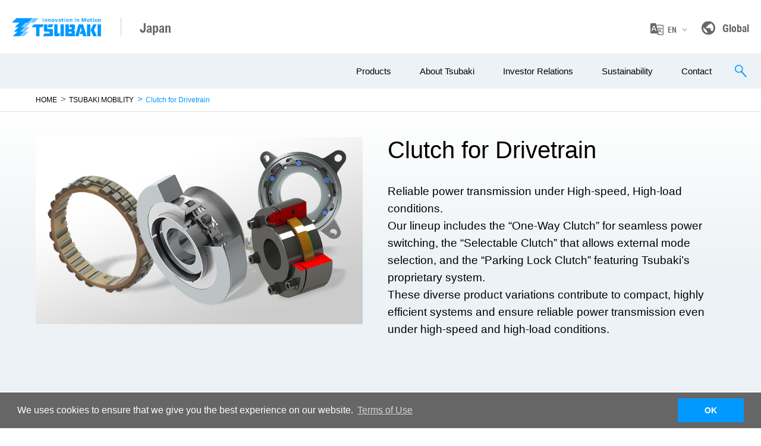

--- FILE ---
content_type: text/html; charset=utf-8
request_url: https://tsubakimoto.com/mobility/vehicle-clutch/
body_size: 38601
content:
<!DOCTYPE html>
<html lang="en">
<head>

<meta http-equiv="Content-Type" content="text/html; charset=utf-8">


<base href="https://tsubakimoto.com/">



<meta name="description" content="Clutches are for HEV, PHEV, xEV and other drivetrains.
It enables efficiential disoneect and ON/OFF at high RPM, high load with low noise.
In addition to one-way engagement, selectable clutches can offer switching multiple modes at the user&#039;s discretion." />
<meta name="viewport" content="width=device-width,initial-scale=1.0,minimum-scale=1.0" />
<meta name="twitter:card" content="summary" />

<link rel="stylesheet" href="fileadmin/templates2020/en/css/style.css?1732691956" media="all">
<link rel="stylesheet" href="/fileadmin/templates2020/en/css/mobility/mobility.css?1734453110" media="all">



<script src="fileadmin/templates2020/en/js/libs/jquery.js?1593655293" type="text/javascript"></script>
<script src="fileadmin/templates2020/en/js/libs/jquery.matchHeight-min.js?1593655294" type="text/javascript"></script>
<script src="fileadmin/templates2020/en/js/common.js?1612959078" type="text/javascript"></script>


<meta name="viewport" content="width=device-width,initial-scale=1.0,minimum-scale=1.0">
<meta http-equiv="X-UA-Compatible" content="IE=edge">
<meta name="format-detection" content="telephone=no">
<link rel="icon" type="image/x-icon" href="fileadmin/favicon/favicon.ico">
<link rel="apple-touch-icon" sizes="180x180" href="fileadmin/favicon/apple-touch-icon-180x180.png"> <title>&#032;Clutch for Drivetrain&#032;&#124;&#032;TSUBAKI MOBILITY&#032;&#124;&#032;TSUBAKIMOTO CHAIN GROUP</title> <link rel="alternate" hreflang="ja" href="https://www.tsubakimoto.jp/mobility/"><link rel="alternate" hreflang="en" href="/mobility/"><link rel="alternate" hreflang="zh" href="http://tsubaki.cn/mobility/"><!-- Google Tag Manager -->
<script>(function(w,d,s,l,i){w[l]=w[l]||[];w[l].push({'gtm.start':
new Date().getTime(),event:'gtm.js'});var f=d.getElementsByTagName(s)[0],
j=d.createElement(s),dl=l!='dataLayer'?'&l='+l:'';j.async=true;j.src=
'//www.googletagmanager.com/gtm.js?id='+i+dl;f.parentNode.insertBefore(j,f);
})(window,document,'script','dataLayer','GTM-N4XW3W');</script>
<!-- End Google Tag Manager -->
<link rel="canonical" href="https://tsubakimoto.com/mobility/vehicle-clutch/"/>
</head>
<body>
<!-- Google Tag Manager (noscript) -->
<noscript><iframe src="https://www.googletagmanager.com/ns.html?id=GTM-N4XW3W"
height="0" width="0" style="display:none;visibility:hidden"></iframe></noscript>
<!-- End Google Tag Manager (noscript) --><div class="l-wrapper">
<header id="c-header" class="c-header"><div class="c-header-upper"><div class="c-header-logo-wrap"><a href="/" class="c-header-logo"><img src="fileadmin/templates2020/images/common/logo.svg" alt="Innovation In Motion TSUBAKI"></a><p class="c-header-site ff-en">Japan</p></div><ul class="c-header-util"><li class="item-lang"><a href="javascript:void(0);" class="link-lang ff-en">EN</a><div class="box-header-lang"><ul class="list-lang"><li><a href="https://www.tsubakimoto.jp/">日本語</a></li><li><a href="/">English</a></li><li><a href="https://tsubaki.cn/">中文</a></li></ul></div></li><li><a href="https://www.tsubaki.com/" class="link-site ff-en">Global</a></li></ul></div><div class="c-header-lower">

<a id="c37328"></a>

	<nav id="c-nav-global" class="c-nav-global">
      <ul class="list-nav-global">
        <li>
          <a href="/products/" class="nav-main has-sub">Products</a>
          <div class="c-nav-global-sub">
            <div class="c-nav-global-sub-in">
              <span class="btn-close-menu js-btn-close-sub-menu"></span>
              <div class="box-lineup">
                <a href="/products/">
                  <figure class="box-image"><img src="/fileadmin/templates2020/en/images/common/product-lineup-image.jpg" alt="Tsubaki Product Lineup"></figure>
                </a>
                <a href="/products/" class="c-btn-blue-01 c-icon-blank"><span><img src="/fileadmin/templates2020/en/images/common/product-lineup-image-arrow.jpg"></span>Click here for all Tsubaki products</a>
              </div><!-- /box-lineup -->
              <div class="box-nav-category">
                <ul class="list-nav-category">
                  <li><a href="/power-transmission/" data-nav-category="nav-sub-category-01" class="link-category has-sub">Power Transmission Products</a></li>
                  <li><a href="/materials-handling/" data-nav-category="nav-sub-category-02" class="link-category has-sub">Materials Handling</a></li>
                  <li><a href="/mobility/" data-nav-category="nav-sub-category-03" class="link-category has-sub">Mobility</a></li>
                  <li><a href="/modules/" data-nav-category="nav-sub-category-04" class="link-category has-sub">Zip Chains / Lifters</a></li>
                  <li><a href="/products/#arc5" data-nav-category="nav-sub-category-05" class="link-category has-sub">New Business</a></li>
                </ul>
              </div><!-- /box-nav-category -->
              <div class="box-nav-sub">
                <div id="nav-sub-category-01" class="box-nav-sub-item">
                  <div class="box-title">
                    <a href="/power-transmission/" class="c-link-arrow-01 text-md">Power Transmission Products</a>
                  </div>
                  <div class="box-nav-sub-in">
                    <ul class="list-nav-sub">
                      <li><a href="/power-transmission/drive-chain/">Drive Chains</a></li>
                      <li><a href="/power-transmission/small-pitch-conveyor-chain/">Small Size Conveyor Chains</a></li>
                      <li><a href="/power-transmission/large-pitch-conveyor-chain/">Large Size Conveyor Chains</a></li>
                      <li><a href="https://tt-net.tsubakimoto.co.jp/tecs/pdct/ctc/pdct_ctc_1ctcmc_1w.asp?lang=en">Plastic modular chain</a></li>
                      <li><a href="https://tt-net.tsubakimoto.co.jp/tecs/pdct/ctc/pdct_ctc_2ctctc_1pl.asp?lang=en">Top chain</a></li>
                      <li><a href="https://tt-net.tsubakimoto.co.jp/tecs/pdct/ctc/pdct_ctc_3ctcpb_1l.asp?lang=en">Plastic block chain</a></li>
                      <li><a href="/power-transmission/sprocket/">Sprockets</a></li>
                      <li><a href="https://tt-net.tsubakimoto.co.jp/tecs/pdct/ccv/pdct_ccv_1cvplo.asp?lang=en">Hose and Cable Carrier Systems</a></li>
                      <li><a href="/power-transmission/timing-belt/">Timing Belts</a></li>
                      <li><a href="/power-transmission/timing-pulley/">Timing Pulleys</a></li>
                      <li><a href="/power-transmission/reducer/">Reducers</a></li>
                      <li><a href="/power-transmission/shaft-hub-locking/friction/power-lock/">Locking Devices</a></li>
                      <li><a href="/power-transmission/shaft-coupling/">Shaft Couplings</a></li>
                      <li><a href="/power-transmission/linear-actuator/">Linear Actuators</a></li>
                      <li><a href="/power-transmission/electrical-controllers/">Electrical Controllers</a></li>
                      <li><a href="/power-transmission/mechanical-protectors/">Mechanical Protectors</a></li>
                      <li><a href="/power-transmission/clutch/">Clutches</a></li>
                    </ul><!-- /list-nav-sub -->
                    <!--ul class="list-nav-sub mt-0">
                      <li><a href="/power-transmission/service/">Various Online Services for Motion Control</a></li>
                      <li><a href="/power-transmission/video-tem/">Power Transmission Products Movie Library</a></li>
                      <li><a href="/power-transmission/support-cv/">Tsubaki Cable Carrier Online Support</a></li>
                    </ul--><!-- /list-nav-sub -->
                    <ul class="list-nav-banner">
                      <li><a href="https://tt-net.tsubakimoto.co.jp/tecs/slsn/slsn_ALL.asp?lang=en"><img src="/fileadmin/templates2020/en/images/common/bnr_appli_2504.png" alt="Tsubaki’s Products in the Field: Case Studies of Tsubaki Products Being Used in Various Industries"></a></li>
                      <li><a href="https://tt-net.tsubakimoto.co.jp/tecs/top/index.asp" target="_blank"><img src="/fileadmin/templates2020/en/images/common/bnr_tt-net.png" alt="TT-net TSUBAKI TECHNICAL net"></a></li>
                    </ul>
                  </div><!-- /box-nav-sub-in -->
                </div><!-- /box-nav-sub-item -->

                <div id="nav-sub-category-02" class="box-nav-sub-item">
                  <div class="box-title">
                    <a href="/materials-handling/" class="c-link-arrow-01 text-md">Materials Handling</a>
                  </div>
                  <div class="box-nav-sub-in">
                    <ul class="list-nav-sub">
                      <li><a href="/materials-handling/distribution/">Materials Handling System for the Logistics Industry</a></li>
                      <!--li><a href="/materials-handling/wms/">Tsubaki WMS</a></li-->
                      <li><a href="/materials-handling/distribution/industry/">Sorting/conveyance system for the distribution industry</a></li>
                      <li><a href="/materials-handling/pharmaceutical-design/">Life Science Support Equipment</a></li>
                      <li><a href="/materials-handling/paper-manufacture/">Newspaper handling systems</a></li>
                      <li><a href="/materials-handling/storage/">Conveyance and storage systems</a></li>
                      <li><a href="/materials-handling/bulk-handling/">Bulk Handling Systems</a></li>
                      <li><a href="/materials-handling/scrap-coolant-handling/">Metalworking Chips Handling and Coolant Processing Systems</a></li>
                    </ul><!-- /list-nav-sub -->
                    <!--ul class="list-nav-banner">
                      <li><a href="/materials-handling/distribution/"><img src="/fileadmin/templates2020/en/images/common/bnr_distribution.png" alt="Examples of Use of Materials Handling"></a></li>
                      <li><a href="/materials-handling/distribution/m-labo/"><img src="/fileadmin/templates2020/en/images/common/bnr_mlabo.png" alt="M.LABO"></a></li>
                    </ul-->
                  </div><!-- /box-nav-sub-in -->
                </div><!-- /box-nav-sub-item -->

                <div id="nav-sub-category-03" class="box-nav-sub-item">
                  <div class="box-title">
                    <a href="/mobility/" class="c-link-arrow-01 text-md">Mobility</a>
                  </div>
                  <div class="box-nav-sub-in">
                    <ul class="list-nav-sub">
                      <li><a href="/mobility/">TSUBAKI MOBILITY</a></li>
                    </ul><!-- /list-nav-sub -->
                    <ul class="list-nav-banner">
                    </ul>
                  </div><!-- /box-nav-sub-in -->
                </div><!-- /box-nav-sub-item -->

                <div id="nav-sub-category-04" class="box-nav-sub-item">
                  <div class="box-title">
                    <a href="/modules/" class="c-link-arrow-01 text-md">Zip Chains / Lifters</a>
                  </div>
                  <div class="box-nav-sub-in">
                    <ul class="list-nav-sub">
                      <li><a href="/modules/lifter/">Zip Chains / Lifters</a></li>
                      <!--li><a href="/modules/module-pj/">Module Products</a></li-->
                    </ul><!-- /list-nav-sub -->
                    <ul class="list-nav-banner">
                      <li><a href="/pr/lp/zip-chain/"><img src="/fileadmin/templates2020/en/images/common/bnr_zip-chain.png" alt="Zip Chains"></a></li>
                      <li><a href="/power-transmission/application/"><img src="/fileadmin/templates2020/en/images/common/bnr_appli.png" alt="Tsubaki’s Products in the Field: Case Studies of Tsubaki Products Being Used in Various Industries"></a></li>
                      <li><a href="https://tt-net.tsubakimoto.co.jp/tecs/top/index.asp" target="_blank"><img src="/fileadmin/templates2020/en/images/common/bnr_tt-net.png" alt="TT-net TSUBAKI TECHNICAL net"></a></li>
                    </ul>
                  </div><!-- /box-nav-sub-in -->
                </div><!-- /box-nav-sub-item -->

                <div id="nav-sub-category-05" class="box-nav-sub-item">
                  <div class="box-title">
                    <a href="/products/#arc5" class="c-link-arrow-01 text-md">New Business</a>
                  </div>
                  <div class="box-nav-sub-in">
                    <ul class="list-nav-sub">
                      <!--li><a href="/other-products/scada-hmi/">Package Software for SCADA/HMI Development</a></li>
                      <li><a href="/other-products/mitaro-monitoring/">Operation-Monitoring Solutions</a></li>
                      <li><a href="/other-products/mitamon/">MitaMon<sup>&reg;</sup> IoT-Compatible Remote Monitoring Platform</a></li-->
                      <li><a href="/products/#arc5">eLINK V2X Bi-Directional EV Charging System</a></li>
                      <!--li><a href="/other-products/tire-chain/">Alloy Steel Tire Chains</a></li-->
                    </ul><!-- /list-nav-sub -->
                    <ul class="list-nav-banner">
                    </ul>
                  </div><!-- /box-nav-sub-in -->
                </div><!-- /box-nav-sub-item -->

              </div><!-- /box-nav-sub -->
            </div><!-- /c-nav-global-sub-in -->
          </div><!-- /c-nav-global-sub -->
        </li>
        <li>
          <a href="/company/" class="nav-main">About Tsubaki</a>
          <div class="c-nav-global-sub">
            <div class="c-nav-global-sub-in">
              <span class="btn-close-menu js-btn-close-sub-menu"></span>
              <div class="box-nav-sub">
                <div class="box-nav-sub-item">
                  <div class="box-title">
                    <a href="/company/" class="c-link-arrow-01 text-md">About Tsubaki</a>
                  </div>
                  <div class="box-nav-sub-in">
                    <ul class="list-nav-sub">
                      <li><a href="/company/message/">Message from the Management</a></li>
                      <li><a href="/company/tsubaki-spirit/">Tsubaki’s Corporate Philosophy</a></li>
                      <li><a href="/company/long-term-vision/">Long-Term Vision</a></li>
                      <li><a href="/company/profile/">Company Information</a></li>
                      <li><a href="/company/history/">Tsubaki’s Path to the Future</a></li>
                      <li><a href="/company/network/">Networks</a></li>
                      <li><a href="/company/tech/">Technical Information</a></li>
                      <li><a href="/company/news/press/">Press Releases</a></li>
                      <li><a href="/ir/library/annual/">Integrated Reports</a></li>
                      <li><a href="/company/what-is-tsubaki/">Tsubaki at a Glance</a></li>
                      <!--li><a href="/company/ad/">Tsubaki’s Corporate Advertisements</a></li-->
                    </ul><!-- /list-nav-sub -->
                    <ul class="list-nav-banner">
                      <li><a href="/ir/library/annual/"><img src="/fileadmin/templates2020/en/images/common/bnr_annual2019.png" alt="“Tsubaki Report 2019” Tsubaki Group Integrated Report"></a></li>
                      <li><a href="/sustainability/"><img src="/fileadmin/templates2020/en/images/common/bnr_sustainability.png" alt="Sustainable Development Goals"></a></li>
                      <li><a href="/company/what-is-tsubaki/"><img src="/fileadmin/templates2020/en/images/common/bnr_what-is-tsubaki.png" alt="Tsubaki at a Glance"></a></li>
                      <li><a href="/vr/" target="_blank"><img src="/fileadmin/templates2020/en/images/common/bnr_vr.png" alt="Tsubaki VR Showroom"></a></li>
                    </ul>
                  </div><!-- /box-nav-sub-in -->
                </div><!-- /box-nav-sub-item -->
              </div><!-- /box-nav-sub -->
            </div><!-- /c-nav-global-sub-in -->
          </div><!-- /c-nav-global-sub -->
        </li>
        <li>
          <a href="/ir/" class="nav-main">Investor Relations</a>
          <div class="c-nav-global-sub">
            <div class="c-nav-global-sub-in">
              <span class="btn-close-menu js-btn-close-sub-menu"></span>
              <div class="box-nav-sub">
                <div class="box-nav-sub-item">
                  <div class="box-title">
                    <a href="/ir/" class="c-link-arrow-01 text-md">Investor Relations</a>
                  </div>
                  <div class="box-nav-sub-in">
                    <ul class="list-nav-sub">
                      <li><a href="/ir/management/message/">Message to Shareholders &amp; Investors</a></li>
                      <li><a href="/ir/library/latest/">Latest IR Information</a></li>
                      <li><a href="/ir/management/">Management Policies</a></li>
                      <li><a href="/ir/highlights/">Consolidated Results Highlights</a></li>
                      <li><a href="/ir/library/">IR Library</a></li>
                      <li><a href="/ir/stock/">Stock Information</a></li>
                      <li><a href="/ir/investors/">Message to Individual Investors</a></li>
                      <li><a href="/ir/faq/">FAQ</a></li>
                      <!--li><a href="http://quote.nomura.co.jp/nomura/cgi-bin/parser.pl?TEMPLATE=nomura_tp_kabu_01&amp;QCODE=6371" target="_blank">Stock Price Information</a></li-->
                      <li><a href="/ir/calendar/">IR Calendar</a></li>
                    </ul><!-- /list-nav-sub -->
                    <ul class="list-nav-banner">
                      <li><a href="/ir/library/annual/"><img src="/fileadmin/templates2020/en/images/common/bnr_annual2019.png" alt="“Tsubaki Report 2019” Tsubaki Group Integrated Report"></a></li>
                      <li><a href="/sustainability/"><img src="/fileadmin/templates2020/en/images/common/bnr_sustainability.png" alt="Sustainable Development Goals"></a></li>
                      <li><a href="/company/what-is-tsubaki/"><img src="/fileadmin/templates2020/en/images/common/bnr_what-is-tsubaki.png" alt="Tsubaki at a Glance"></a></li>
                      <li><a href="/vr/" target="_blank"><img src="/fileadmin/templates2020/en/images/common/bnr_vr.png" alt="Tsubaki VR Showroom"></a></li>
                    </ul>
                  </div><!-- /box-nav-sub-in -->
                </div><!-- /box-nav-sub-item -->
              </div><!-- /box-nav-sub -->
            </div><!-- /c-nav-global-sub-in -->
          </div><!-- /c-nav-global-sub -->
        </li>
        <li>
          <a href="/sustainability/" class="nav-main">Sustainability</a>
          <div class="c-nav-global-sub">
            <div class="c-nav-global-sub-in">
              <span class="btn-close-menu js-btn-close-sub-menu"></span>
              <div class="box-nav-sub">
                <div class="box-nav-sub-item">
                  <div class="box-title">
                    <a href="/sustainability/" class="c-link-arrow-01 text-md">Sustainability</a>
                  </div>
                  <div class="box-nav-sub-in">
                    <ul class="list-nav-sub">
                      <li><a href="/sustainability/message/">Message to Stakeholders</a></li>
                      <li><a href="/sustainability/plan/">Tsubaki’s Sustainability Plan</a></li>
                      <li><a href="/sustainability/environment/">Environment (E)</a></li>
                      <li><a href="/sustainability/society/">Society (S)</a></li>
                      <li><a href="/sustainability/governance/">Governance (G)</a></li>
                      <li><a href="/sustainability/esg/">Major ESG Data</a></li>
                      <li><a href="/sustainability/eco-products/">Creation of Sustainable Products (CSV)</a></li>
                      <li><a href="/sustainability/stakeholders/">Communications with Stakeholders</a></li>
                    </ul><!-- /list-nav-sub -->
                    <ul class="list-nav-banner">
                      <li><a href="/ir/library/annual/"><img src="/fileadmin/templates2020/en/images/common/bnr_annual2019.png" alt="“Tsubaki Report 2019” Tsubaki Group Integrated Report"></a></li>
                      <li><a href="/company/what-is-tsubaki/"><img src="/fileadmin/templates2020/en/images/common/bnr_what-is-tsubaki.png" alt="Tsubaki at a Glance"></a></li>
                      <li><a href="/vr/" target="_blank"><img src="/fileadmin/templates2020/en/images/common/bnr_vr.png" alt="Tsubaki VR Showroom"></a></li>
                    </ul>
                  </div><!-- /box-nav-sub-in -->
                </div><!-- /box-nav-sub-item -->
              </div><!-- /box-nav-sub -->
            </div><!-- /c-nav-global-sub-in -->
          </div><!-- /c-nav-global-sub -->
        </li>
        <!--li>
          <a href="/recruit/" class="nav-main">Careers</a>
        </li-->
        <li>
          <a href="/support/" class="nav-main">Contact</a>
        </li>
      </ul><!-- /list-nav-global -->
      <div class="box-home-menu-sp">
        <a href="/" class="btn-home">Home</a>
        <a href="javascript:void(0);" class="btn-close js-btn-close-menu">Close</a>
      </div>
    </nav><!-- /c-nav-global -->
    <div class="c-header-btn-search"></div>
    <div class="c-header-btn-menu">
      <span></span>
      <span></span>
      <span></span>
      <span></span>
    </div>

    <div class="c-header-search">
      <div class="c-header-search-in">
        <span class="btn-close"></span>
        <div id="search" class="box-search">
          <input type="text" class="addsearch input-search" data-addsearch-field="true" autocomplete="off" placeholder="Enter keyword to search">
          <i class="icon-search"></i>
        </div>
      </div><!-- /c-header-search-in -->
    </div><!-- /c-header-search -->
</div></header>
<div class="c-breadcrumb"><ul><li><a class="home" href="https://tsubakimoto.com">HOME</a></li><li><a href="https://tsubakimoto.com/mobility/">TSUBAKI MOBILITY</a></li><li>Clutch for Drivetrain</li></ul></div><main class="l-contents">
        
<div class="p-single-overview">
    <section class="l-sec-cmn-01">
    <div class="p-single-overview-row">
      <h1 class="p-ttl-heading-01">Clutch for Drivetrain</h1>
      <figure class="p-single-overview-img"><img decoding="async" src="/fileadmin/templates2020/en/images/mobility/vehicle-clutch/index/img_main.jpg" alt=""></figure>
      <div class="p-single-overview-desc">
        <p class="c-text-cmn c-text-lg">Reliable power transmission under High-speed, High-load conditions.<br>
          Our lineup includes the “One-Way Clutch” for seamless power switching, the “Selectable Clutch” that allows external mode selection, and the “Parking Lock Clutch” featuring Tsubaki’s proprietary system.<br>
          These diverse product variations contribute to compact, highly efficient systems and ensure reliable power transmission even under high-speed and high-load conditions.</p>
      </div>
    </div>
  </section>
</div><!--/p-single-overview-->

<section class="l-sec-cmn-01">
  <h2 class="c-ttl-heading-02 mt-0">Product Lineup</h2>
  <ul class="mb-products-index-list">
    <li class="mb-products-index-list-item">
      <figure class="img"><a href="/mobility/vehicle-clutch/oneway-clutch/"><img decoding="async" src="/fileadmin/templates2020/en/images/mobility/vehicle-clutch/index/img05.jpg" alt=""></a></figure>
      <h3 class="ttl"><a href="/mobility/vehicle-clutch/oneway-clutch/">One-way clutch</a></h3>
      <p class="desc">Proprietary design supporting space-saving integration.</p>
      <!-- <h4 class="child-ttl"><span>Specifications</span></h4>
      <div class="child-row">
        <div class="child-box selectable">
          <h5 class="child-sub-ttl">Selectable Clutch</h5>
          <ul class="child-list">
            <li><a href="/mobility/vehicle-clutch/oneway-clutch/#cam-ratchet">Cam Ratchet</a></li>
            <li><a href="/mobility/vehicle-clutch/oneway-clutch/#roller-ratchet">Roller Ratchet</a></li>
          </ul>
        </div>
        <div class="child-box oneway">
          <h5 class="child-sub-ttl">One-way Clutch</h5>
          <ul class="child-list">
            <li><a href="/mobility/vehicle-clutch/oneway-clutch/#cam-oneway">Cam & Roller</a></li>
          </ul>
        </div>
      </div> -->
      <div class="more"><a href="/mobility/vehicle-clutch/oneway-clutch/">Read more</a></div>
    </li>

    <li class="mb-products-index-list-item">
      <figure class="img"><a href="/mobility/vehicle-clutch/selectable-clutch/"><img decoding="async" src="/fileadmin/templates2020/en/images/mobility/vehicle-clutch/index/img06.jpg" alt=""></a></figure>
      <h3 class="ttl"><a href="/mobility/vehicle-clutch/selectable-clutch/">Selectable clutch</a></h3>
      <p class="desc">Seamless power switching for enhanced responsiveness and reduced noise.</p>
      <!-- <h4 class="child-ttl"><span>Specifications</span></h4>
      <div class="child-row">
        <div class="child-box selectable">
          <h5 class="child-sub-ttl">Selectable Clutch</h5>
          <ul class="child-list">
            <li><a href="/mobility/vehicle-clutch/selectable-clutch/#cam-selectable">Cam type</a></li>
            <li><a href="/mobility/vehicle-clutch/selectable-clutch/#roller-ratchet">Roller Ratchet type</a></li>
              </ul>
        </div>
        <div class="child-box oneway">
          <h5 class="child-sub-ttl">One-way Clutch</h5>
          <ul class="child-list">
            <li><a href="/mobility/vehicle-clutch/selectable-clutch/#cam-oneway">Cam & Roller</a></li>
          </ul>
        </div>
      </div> -->
      <div class="more"><a href="/mobility/vehicle-clutch/selectable-clutch/">Read more</a></div>
    </li>

    <li class="mb-products-index-list-item">
      <figure class="img"><a href="/mobility/vehicle-clutch/parking-lock-clutch/"><img decoding="async" src="/fileadmin/templates2020/en/images/mobility/vehicle-clutch/index/img02.jpg" alt=""></a></figure>
      <h3 class="ttl"><a href="/mobility/vehicle-clutch/parking-lock-clutch/">Clutch for Parking Lock system</a></h3>
      <p class="desc">Functions specific to parking locks integrated into a compact clutch unit.</p>
      <!-- <h4 class="child-ttl"><span>Specifications</span></h4>
      <div class="child-row">
        <div class="child-box selectable">
          <h5 class="child-sub-ttl width-pct-pc-35">Selectable Clutch</h5>
          <ul class="child-list">
            <li><a href="/mobility/vehicle-clutch/parking-lock-clutch/">Roller ratchet clutch</a></li>
          </ul>
        </div>
      </div> -->
      <div class="more"><a href="/mobility/vehicle-clutch/parking-lock-clutch/">Read more</a></div>
    </li>

    <li class="mb-products-index-list-item">
      <figure class="img"><a href="/mobility/vehicle-clutch/torque-limiter-clutch/"><img decoding="async" src="/fileadmin/templates2020/en/images/mobility/vehicle-clutch/index/img04_v2.jpg" alt=""></a></figure>
      <h3 class="ttl"><a href="/mobility/vehicle-clutch/torque-limiter-clutch/">Torque limiter clutch</a></h3>
      <p class="desc">These clutches are devices that protect mechanical equipment by preventing the transmission of excessive torque when overloaded.</p>
      <!-- <h4 class="child-ttl"><span>Specifications</span></h4>
      <div class="child-row">
        <div class="child-box oneway">
          <ul class="child-list">
            <li><a href="/mobility/vehicle-clutch/torque-limiter-clutch/#tapering">Tapering type</a></li>
            <li><a href="/mobility/vehicle-clutch/torque-limiter-clutch/#rollover-cam">Rollover Cam type</a></li>
            <li><a href="/mobility/vehicle-clutch/torque-limiter-clutch/#slip-cam">Slip Cam type</a></li>
          </ul>
        </div>
      </div> -->
      <div class="more"><a href="/mobility/vehicle-clutch/torque-limiter-clutch/">Read more</a></div>
    </li>
  </ul>
</section>



<div class="mobility-contact">
  <div class="inner">
    <h2 class="mobility-contact-ttl">Thank you for your interest in TSUBAKI mobility products.<br class="sp">Contact us by clicking below.</h2>
    <a href="/support/" class="mobility-contact-btn">CLICK HERE</a>
  </div><!-- /.inner -->
</div><!-- /.mobility-contact -->



<div class="bottom-nav">
<section class="l-sec-cmn-01">
  <p class="bottom-nav-ttl">Mobility</p>
  <ul class="list-menu">
    <li><a href="/mobility/" class="link-item">Mobility Top</a></li>
    <li><a href="/mobility/vehicle-clutch/" class="link-item">Clutch for Drivetrain</a></li>
    <li><a href="/mobility/e-bike-clutch/" class="link-item">Clutch for e-Bike</a></li>
    <li><a href="/mobility/motorcycle-clutch/" class="link-item">Motorcycle Clutch</a></li>
    <li><a href="/mobility/timing-chain-systems/" class="link-item">Timing Chain Systems</a></li>
    <li><a href="/mobility/enedrive-chain/" class="link-item">Enedrive<sup>®</sup> Chain</a></li>
  </ul>
</section>
</div>



<style>
.c-product-box, .p-wrap-banner-product {
display: none;
}
</style>






<a id="c37329"></a>

    <div class="c-product-box">
      <div class="box-in">
        <div class="details">
          <p class="title">Toward a Sustainable Society</p>
          <p class="text">The Tsubaki Group is engaged in the “art of moving” and aims to provide value that exceeds expectations<br class="no-sp-only">
            to become a company that continues to be needed by society.</p>
        </div>
      </div>
    </div><!-- /p-product-box -->
<a id="c37334"></a>

    <div class="p-wrap-banner-product">
  <div class="c-bnr-footer">
    <ul class="list">
      <li>
        <a href="https://tt-net.tsubakimoto.co.jp/tecs/top/index.asp?lang=en" target="_blank">
          <div class="wrap">
            <figure class="image"><img src="/fileadmin/templates2020/en/images/common/bnr_tt-net.png" alt="TT-net"></figure>
            <p class="text">TSUBAKI Power Transmission Products Information Site</p>
          </div>
        </a>
      </li>
      <li>
        <a href="https://tsubakimoto.com/100th/" target="_blank">
          <div class="wrap">
            <figure class="image"><img src="/fileadmin/templates2020/en/images/common/bnr_100th.png" alt="100th Anniversary Commemorative Site"></figure>
            <p class="text">100th Anniversary Commemorative Site</p>
          </div>
        </a>
      </li>
      <li>
        <a href="https://www.youtube.com/user/TsubakiChain" target="_blank">
          <div class="wrap">
            <figure class="image"><img src="/fileadmin/templates2020/en/images/common/bnr_youtube.png" alt="YouTube - Tsubakimoto Chain Co."></figure>
            <p class="text">YouTube - Tsubakimoto Chain Co.</p>
          </div>
        </a>
      </li>
    </ul>
  </div><!-- /c-bnr-footer -->
</div><!-- /p-wrap-banner-product -->

</main><!-- /l-contents -->
</div><!-- /l-wrapper -->

<a id="c37335"></a>
 <nav class="c-nav-footer">
  <div class="c-nav-footer-in">
    <ul id="c-nav-footer" class="list-nav-footer">
      <li>
        <p class="nav-main"><a href="/company/">Company Information</a></p>
        <div class="box-nav-sub">
          <ul class="list-nav-sub">
            <li class="link-top"><a href="/company/">Company Information Home</a></li>
            <li><a href="/company/message/">Message from the Management</a></li>
            <li><a href="/company/tsubaki-spirit/">Tsubaki’s Corporate Philosophy</a></li>
            <li><a href="/company/long-term-vision/">Long-Term Vision</a></li>
            <li><a href="/company/profile/">Profile</a></li>
            <li><a href="/company/history/">Tsubaki’s Path to the Future</a></li>
            <li><a href="/company/network/">Networks</a></li>
            <li><a href="/company/tech/">Technical Information</a></li>
            <li><a href="/company/news/press/">Press Releases</a></li>
            <li><a href="/ir/library/annual/">Integrated Reports</a></li>
            <li><a href="/company/what-is-tsubaki/">Tsubaki at a Glance</a></li>
            <!--li><a href="/company/ad/">Tsubaki’s Corporate Advertisements</a></li-->
          </ul>
        </div>
      </li>
      <li>
        <p class="nav-main"><a href="/ir/">Investor Relations</a></p>
        <div class="box-nav-sub">
          <ul class="list-nav-sub">
            <li class="link-top"><a href="/ir/">Investor Relations Home</a></li>
            <li><a href="/ir/management/message/">Message to Shareholders &amp; Investors</a></li>
            <li><a href="/ir/library/latest/">Latest IR Information</a></li>
            <li><a href="/ir/management/">Management Policies</a></li>
            <li><a href="/ir/highlights/">Consolidated Results Highlights</a></li>
            <li><a href="/ir/library/">IR Library</a></li>
            <li><a href="/ir/stock/">Stock Information</a></li>
            <li><a href="/ir/investors/">Message to Individual Investors</a></li>
            <li><a href="/ir/faq/">FAQ</a></li>
            <!--li><a href="http://quote.nomura.co.jp/nomura/cgi-bin/parser.pl?TEMPLATE=nomura_tp_kabu_01&amp;QCODE=6371" class="c-icon-blank" target="_blank">Stock Price Information</a></li-->
            <li><a href="/ir/calendar/">IR Calendar</a></li>
            <li><a href="/company/news/ir/">IR Information</a></li>
            <!--li><a href="https://rims.tr.mufg.jp/?y=true" class="c-icon-blank" target="_blank">Sign Up for IR E-Mail Newsletter</a></li-->
          </ul>
        </div>
      </li>
      <li>
        <p class="nav-main"><a href="/sustainability/">Sustainability</a></p>
        <div class="box-nav-sub">
          <ul class="list-nav-sub">
            <li class="link-top"><a href="/sustainability/">Sustainability Home</a></li>
            <li><a href="/sustainability/message/">Message to Our Stakeholders</a></li>
            <li><a href="/sustainability/plan/">Tsubaki’s Sustainability Plan</a></li>
            <li><a href="/sustainability/environment/">Environment (E)</a></li>
            <li><a href="/sustainability/society/">Society (S)</a></li>
            <li><a href="/sustainability/governance/">Governance (G)</a></li>
            <li><a href="/sustainability/eco-products/">Creation of Sustainable Products (CSV)</a></li>
            <li><a href="/sustainability/stakeholders/">Communications with Stakeholders</a></li>
            <li><a href="/ir/library/annual/">Integrated Reports</a></li>
            <li><a href="/sustainability/esg/">Major ESG Data</a></li>
          </ul>
        </div>
      </li>
      <li>
        <p class="nav-main"><a href="/products/">Products</a></p>
        <div class="box-nav-sub">
          <ul class="list-nav-sub">
            <li class="link-top"><a href="/products/">Products Home</a></li>
            <li><a href="/power-transmission/">Power Transmission Products</a></li>
            <li><a href="/materials-handling/">Materials Handling</a></li>
            <li><a href="/mobility/">Mobility</a></li>
            <li><a href="/modules/">Zip Chains / Lifters</a></li>
            <li><a href="/products/#arc5">New Business</a></li>
          </ul>
        </div>
      </li>
      <!--li>
        <p class="nav-main"><a href="/recruit/">Careers</a></p>
      </li-->
      <!--li>
        <p class="nav-main"><a href="/support/faq/drive.html">FAQ</a></p>
      </li-->
      <li>
        <p class="nav-main"><a href="/support/">Contact</a></p>
      </li>
    </ul><!-- /c-list-nav-footer -->
  </div><!-- /c-nav-footer-in -->
</nav><!-- /c-nav-footer -->

<a id="c37336"></a>

    <footer class="c-footer">
  <p class="c-page-top"><a class="js-scroll" href="#"><img src="/fileadmin/templates2020/images/common/ico_pagetop.svg" alt=""></a></p>
  <div class="c-footer-in">
    <div class="c-footer-col">
      <div class="c-footer-logo-wrap">
        <a href="/" class="c-footer-logo"><img src="/fileadmin/templates2020/images/common/logo_footer.png" alt="Innovation in Motion TSUBAKI"></a>
      </div>
      <ul class="c-footer-util">
        <li><a href="/privacy-policy/">Privacy Policy</a></li>
        <li><a href="/terms-of-use/">Terms of Use</a></li>
        <!-- <li><a href="social-media-policy">ソーシャルメディアポリシー</a></li> -->
        <li><a href="/sitemap/">Sitemap</a></li>
      </ul>
    </div>
    <div class="c-footer-col">
      <ul class="c-footer-sns">
        <li><a href="https://www.youtube.com/user/TsubakiChain" class="is-opacity" target="_blank"><img src="/fileadmin/templates2020/en/images/common/ico_youtube_01.png" alt="YouTube"></a></li>
        <!--li><a href="https://tsubakimoto.com/news-whole.xml" class="is-opacity" target="_blank"><img src="/fileadmin/templates2020/en/images/common/ico_rss_01.png" alt="RSS"></a></li-->
      </ul><!-- /c-footer-sns -->
      <div class="c-footer-copyright">
        <p class="title">TSUBAKIMOTO CHAIN CO.</p>
        <p class="ff-en">Copyright <script>document.write(new Date().getFullYear());</script> TSUBAKIMOTO CHAIN CO. All Rights Reserved.<br>The Tsubaki logo is a trademark of the TSUBAKIMOTO CHAIN CO.<br>All other trademarks and registered trademarks are property of their respective owners.</p>
      </div>
    </div>
  </div><!-- /c-footer-in -->
</footer><!-- /c-footer -->


<!-- Cookie Consent -->
<link rel="stylesheet" type="text/css" href="https://cdn.jsdelivr.net/npm/cookieconsent@3/build/cookieconsent.min.css" />

<script src="https://cdn.jsdelivr.net/npm/cookieconsent@3/build/cookieconsent.min.js" data-cfasync="false"></script>
<script>
window.cookieconsent.initialise({
  "palette": {
    "popup": {
      "background": "#666666",
      "text": "#ffffff"
    },
    "button": {
      "background": "#0099ff",
      "text": "#ffffff"
    }
  },
  "content": {
    "message": "We uses cookies to ensure that we give you the best experience on our website.",
    "dismiss": "OK",
    "link": "Terms of Use",
    "href": "/terms-of-use/#cookies"
  }
});
</script>

<style>
.cc-color-override-1124294272 .cc-link, .cc-color-override-1124294272 .cc-link:active, .cc-color-override-1124294272 .cc-link:visited {
 color: #ecf2f5;
}
.cc-btn {
 padding: .4em 3em;
}
.cc-banner.cc-bottom {
 height: 60px;
}
</style>
<script type="text/javascript" src=https://addsearch.com/js/?key=d8675fa1b214c9b7c7e2d100cecf77e6&categories=0xtsubakimoto.com,0xtt-net.tsubakimoto.co.jp></script>

</body>
</html>

--- FILE ---
content_type: text/css
request_url: https://tsubakimoto.com/fileadmin/templates2020/en/css/style.css?1732691956
body_size: 752545
content:
@charset "UTF-8";
/* ==========================================================
  fonts
========================================================== */
@import url("https://use.typekit.net/wak1ltx.css");
/* ==========================================================
  html5 elements
========================================================== */
article, aside, figure, figcaption, footer, header, nav, section, main {
  display: block;
}

/* ==========================================================
  reseting
========================================================== */
html {
  height: 100%;
  font-size: 62.5%;
}

html.is-fixed {
  position: fixed;
  left: 0;
  width: 100%;
}

body {
  font-family: -apple-system,BlinkMacSystemFont,"Helvetica Neue",'Segoe UI',Arial,sans-serif;
  font-size: 1.5rem;
  color: #000;
  line-height: 1.55;
  -webkit-text-size-adjust: 100%;
  -moz-text-size-adjust: 100%;
  -ms-text-size-adjust: 100%;
  text-size-adjust: 100%;
  word-break: break-word;
}

@media all and (max-width: 768px) {
  body {
    font-size: 1.5rem;
  }
}

input, textarea, select, button {
  font-family: -apple-system,BlinkMacSystemFont,"Helvetica Neue",'Segoe UI',Arial,sans-serif;
  outline: none;
  -webkit-appearance: none;
  -moz-appearance: none;
  appearance: none;
}

body, div, pre, p, blockquote, dl, dt, dd, ul, ol, li, h1, h2, h3, h4, h5, h6, form, fieldset, th, td, button, figure, figcaption {
  margin: 0;
  padding: 0;
}

input, textarea {
  margin: 0;
  font-size: 100%;
}

textarea {
  resize: none;
}

input[type=number]::-webkit-inner-spin-button,
input[type=number]::-webkit-outer-spin-button {
  -webkit-appearance: none;
  appearance: none;
}

button {
  border: none;
  overflow: visible;
  background: none;
  vertical-align: top;
  font-size: 100%;
  color: inherit;
  cursor: pointer;
  -webkit-appearance: none;
  -moz-appearance: none;
  appearance: none;
}

label {
  cursor: pointer;
}

table {
  border-collapse: collapse;
  border-spacing: 0;
  font-size: 100%;
}

fieldset {
  border: 0;
}

img {
  border: 0;
  height: auto;
  vertical-align: top;
}

address, caption, code, em, th {
  font-style: normal;
  font-weight: 500;
}

ol, ul {
  list-style: none;
}

caption, th {
  text-align: left;
}

h1, h2, h3, h4, h5, h6, strong, em {
  font-size: 100%;
  font-weight: normal;
}

sup, sub {
  font-size: 63%;
}

sup {
  vertical-align: top;
}

sub {
  vertical-align: baseline;
}

* {
  -webkit-box-sizing: border-box;
  box-sizing: border-box;
}

/* Font size
---------------------------------------------------------- */
.font-pct-10 { font-size: 10% !important;}
.font-pct-20 { font-size: 20% !important;}
.font-pct-30 { font-size: 30% !important;}
.font-pct-40 { font-size: 40% !important;}
.font-pct-50 { font-size: 50% !important;}
.font-pct-60 { font-size: 60% !important;}
.font-pct-70 { font-size: 70% !important;}
.font-pct-80 { font-size: 80% !important;}
.font-pct-90 { font-size: 90% !important;}

/* ==========================================================
  base Link
========================================================== */
a {
  color: #000;
  text-decoration: none;
}

a:hover {
  text-decoration: underline;
}

/* ==========================================================
  Layout
========================================================== */
/* ==========================================================
  contents
==========================================================*/
/* img
---------------------------------------------------------- */
img {
  max-width: 100%;
}

/* l-container
---------------------------------------------------------- */
.l-container {
  display: -webkit-box;
  display: -webkit-flex;
  display: -ms-flexbox;
  display: flex;
}

@media all and (min-width: 769px) {
  .l-container {
    max-width: 1200px;
    padding: 0 20px;
    margin: 0 auto 60px;
  }
}

@media all and (max-width: 768px) {
  .l-container {
    width: 100%;
    padding: 0 15px;
    -webkit-flex-wrap: wrap;
    -ms-flex-wrap: wrap;
    flex-wrap: wrap;
  }
}

@media all and (min-width: 769px) {
  .l-container .c-sidenav {
    width: 230px;
    min-width: 230px;
    -webkit-box-ordinal-group: 3;
    -webkit-order: 2;
    -ms-flex-order: 2;
    order: 2;
  }
}

@media all and (max-width: 768px) {
  .l-container .c-sidenav {
    margin: 0 -15px;
    -webkit-box-ordinal-group: 3;
    -webkit-order: 2;
    -ms-flex-order: 2;
    order: 2;
    padding: 40px 40px;
    width: 150%;
    background-color: #ecf2f5;
  }
}

@media all and (min-width: 769px) {
  .l-container .main-contents {
    max-width: 860px;
    min-width: 680px;
    width: 100%;
    margin-right: 70px;
    -webkit-box-ordinal-group: 2;
    -webkit-order: 1;
    -ms-flex-order: 1;
    order: 1;
  }
}

@media all and (max-width: 1160px) {
  .l-container .main-contents {
    margin-right: 30px;
  }
}

@media all and (max-width: 768px) {
  .l-container .main-contents {
    min-width: inherit;
    margin-right: 0;
    margin-bottom: 40px;
    -webkit-box-ordinal-group: 2;
    -webkit-order: 1;
    -ms-flex-order: 1;
    order: 1;
    width: 100%;
  }
  .l-container .main-contents > .overflow {
    margin: 0 -15px;
  }
}

/* ==========================================================
  grid
========================================================== */
/* l-grid-row
---------------------------------------------------------- */
.l-grid-row {
  display: -webkit-box;
  display: -webkit-flex;
  display: -ms-flexbox;
  display: flex;
  -webkit-box-pack: start;
  -webkit-justify-content: flex-start;
  -ms-flex-pack: start;
  justify-content: flex-start;
  -webkit-flex-wrap: wrap;
  -ms-flex-wrap: wrap;
  flex-wrap: wrap;
  margin: -40px -20px 0;
}

@media all and (max-width: 768px) {
  .l-grid-row {
    margin: -20px -10px 0;
  }
}

.l-grid-row.justify-start {
  -webkit-box-pack: start;
  -webkit-justify-content: flex-start;
  -ms-flex-pack: start;
  justify-content: flex-start;
}

.l-grid-row.justify-center {
  -webkit-box-pack: center;
  -webkit-justify-content: center;
  -ms-flex-pack: center;
  justify-content: center;
}

.l-grid-row.justify-end {
  -webkit-box-pack: end;
  -webkit-justify-content: flex-end;
  -ms-flex-pack: end;
  justify-content: flex-end;
}

.l-grid-row.justify-between {
  -webkit-box-pack: justify;
  -webkit-justify-content: space-between;
  -ms-flex-pack: justify;
  justify-content: space-between;
}

.l-grid-row.justify-around {
  -webkit-justify-content: space-around;
  -ms-flex-pack: distribute;
  justify-content: space-around;
}

.l-grid-row.align-start {
  -webkit-box-align: start;
  -webkit-align-items: flex-start;
  -ms-flex-align: start;
  align-items: flex-start;
}

.l-grid-row.align-center {
  -webkit-box-align: center;
  -webkit-align-items: center;
  -ms-flex-align: center;
  align-items: center;
}

.l-grid-row.align-end {
  -webkit-box-align: end;
  -webkit-align-items: flex-end;
  -ms-flex-align: end;
  align-items: flex-end;
}

.l-grid-row > [class^="l-grid-col-"] {
  margin-top: 40px;
  padding: 0 20px;
}

@media all and (max-width: 768px) {
  .l-grid-row > [class^="l-grid-col-"] {
    margin-top: 20px;
    padding: 0 10px;
  }
}

@media all and (min-width: 769px) {
  .l-grid-row.grid-gutter-10-pc {
    margin-top: -20px !important;
    margin-left: -10px !important;
    margin-right: -10px !important;
  }
  .l-grid-row.grid-gutter-10-pc > [class^="l-grid-col-"] {
    margin-top: 20px !important;
    padding: 0 10px !important;
  }
  .l-grid-row.grid-gutter-15-pc {
    margin-top: -30px !important;
    margin-left: -15px !important;
    margin-right: -15px !important;
  }
  .l-grid-row.grid-gutter-15-pc > [class^="l-grid-col-"] {
    margin-top: 30px !important;
    padding: 0 15px !important;
  }
}

@media all and (max-width: 768px) {
  .l-grid-row.grid-gutter-10-sp {
    margin-top: -20px !important;
    margin-left: -10px !important;
    margin-right: -10px !important;
  }
  .l-grid-row.grid-gutter-10-sp > [class^="l-grid-col-"] {
    margin-top: 20px !important;
    padding: 0 10px !important;
  }
  .l-grid-row.grid-gutter-15-sp {
    margin-top: -30px !important;
    margin-left: -15px !important;
    margin-right: -15px !important;
  }
  .l-grid-row.grid-gutter-15-sp > [class^="l-grid-col-"] {
    margin-top: 30px !important;
    padding: 0 15px !important;
  }
}

/* l-grid-col
---------------------------------------------------------- */
.l-grid-col-12 {
  width: 100%;
}

.l-grid-col-11 {
  width: 91.66667%;
}

.l-grid-col-10 {
  width: 83.33333%;
}

.l-grid-col-9 {
  width: 75%;
}

.l-grid-col-8 {
  width: 66.66667%;
}

.l-grid-col-7 {
  width: 58.33333%;
}

.l-grid-col-6 {
  width: 50%;
}

.l-grid-col-5 {
  width: 41.66667%;
}

.l-grid-col-4 {
  width: 33.33333%;
}

.l-grid-col-3 {
  width: 25%;
}

.l-grid-col-2 {
  width: 16.66667%;
}

.l-grid-col-1 {
  width: 8.33333%;
}

@media all and (min-width: 769px) {
  .l-grid-col-12-pc {
    width: 100%;
  }
  .l-grid-col-11-pc {
    width: 91.66667%;
  }
  .l-grid-col-10-pc {
    width: 83.33333%;
  }
  .l-grid-col-9-pc {
    width: 75%;
  }
  .l-grid-col-8-pc {
    width: 66.66667%;
  }
  .l-grid-col-7-pc {
    width: 58.33333%;
  }
  .l-grid-col-6-pc {
    width: 50%;
  }
  .l-grid-col-5-pc {
    width: 41.66667%;
  }
  .l-grid-col-4-pc {
    width: 33.33333%;
  }
  .l-grid-col-3-pc {
    width: 25%;
  }
  .l-grid-col-2-pc {
    width: 16.66667%;
  }
  .l-grid-col-1-pc {
    width: 8.33333%;
  }
}

@media all and (max-width: 768px) {
  .l-grid-col-12-sp {
    width: 100%;
  }
  .l-grid-col-11-sp {
    width: 91.66667%;
  }
  .l-grid-col-10-sp {
    width: 83.33333%;
  }
  .l-grid-col-9-sp {
    width: 75%;
  }
  .l-grid-col-8-sp {
    width: 66.66667%;
  }
  .l-grid-col-7-sp {
    width: 58.33333%;
  }
  .l-grid-col-6-sp {
    width: 50%;
  }
  .l-grid-col-5-sp {
    width: 41.66667%;
  }
  .l-grid-col-4-sp {
    width: 33.33333%;
  }
  .l-grid-col-3-sp {
    width: 25%;
  }
  .l-grid-col-2-sp {
    width: 16.66667%;
  }
  .l-grid-col-1-sp {
    width: 8.33333%;
  }
}

/* ==========================================================
  section
========================================================== */
/* l-sec-cmn-00
---------------------------------------------------------- */
.l-sec-cmn-00 {
  width: 100%;
  margin: 0 auto 60px;
}

@media all and (max-width: 768px) {
  .l-sec-cmn-00 {
    margin-bottom: 40px;
  }
}

/* l-sec-cmn-01
---------------------------------------------------------- */
@media all and (min-width: 769px) {
  .l-sec-cmn-01 {
    max-width: 1200px;
    margin: 0 auto 60px;
    padding: 0 20px;
  }
}

@media all and (max-width: 768px) {
  .l-sec-cmn-01 {
    margin-bottom: 40px;
    padding: 0 15px;
  }
}

/* l-sec-cmn-02
---------------------------------------------------------- */
@media all and (min-width: 769px) {
  .l-sec-cmn-02 {
    max-width: 1480px;
    margin: 0 auto 60px;
    padding: 0 20px;
  }
}

@media all and (max-width: 768px) {
  .l-sec-cmn-02 {
    margin-bottom: 30px;
    padding: 0 15px;
  }
}

/* l-sec-cmn-03
---------------------------------------------------------- */
@media all and (min-width: 769px) {
  .l-sec-cmn-03 {
    max-width: 1000px;
    margin: 0 auto 60px;
    padding: 0 20px;
  }
}

@media all and (max-width: 768px) {
  .l-sec-cmn-03 {
    margin-bottom: 30px;
    padding: 0 15px;
  }
}

/* ==========================================================
  wrapper
========================================================== */
.l-wrapper {
  background-color: #fff;
}

@media all and (max-width: 768px) {
  .l-wrapper {
    padding-top: 100px;
  }
}

/* ==========================================================
  box
========================================================== */
/* c-box-img-cont-01
---------------------------------------------------------- */
.c-box-img-cont-01 {
  overflow: hidden;
  margin-bottom: 40px;
}

@media all and (max-width: 768px) {
  .c-box-img-cont-01 {
    display: -webkit-box;
    display: -webkit-flex;
    display: -ms-flexbox;
    display: flex;
    -webkit-flex-wrap: wrap;
    -ms-flex-wrap: wrap;
    flex-wrap: wrap;
    margin-bottom: 20px;
  }
}

.c-box-img-cont-01:last-child {
  margin-bottom: 0;
}

@media all and (min-width: 769px) {
  .c-box-img-cont-01 .box-image {
    display: table;
    float: left;
    max-width: 50%;
    margin-right: 40px;
    padding-top: 4px;
  }
  .c-box-img-cont-01 .box-image.right {
    float: right;
    margin-right: 0;
    margin-left: 40px;
  }
}

@media all and (max-width: 768px) {
  .c-box-img-cont-01 .box-image {
    -webkit-box-ordinal-group: 3;
    -webkit-order: 2;
    -ms-flex-order: 2;
    order: 2;
    width: 100%;
  }
  .c-box-img-cont-01 .box-image.-reverse {
    -webkit-box-ordinal-group: 2;
    -webkit-order: 1;
    -ms-flex-order: 1;
    order: 1;
    margin-bottom: 30px;
  }
}

.c-box-img-cont-01 .box-image img {
  display: block;
  max-width: 430px;
}

@media all and (max-width: 768px) {
  .c-box-img-cont-01 .box-image img {
    width: 100%;
    max-width: none;
  }
}

.caption, figcaption {
  font-feature-settings: 'palt';
  margin-top: 10px;
  font-size: 1.4rem;
  color: #666;
}

.c-box-img-cont-01 .box-image .caption {
  display: table-caption;
  caption-side: bottom;
  margin-top: 10px;
  font-size: 1.3rem;
  color: #666;
}

@media all and (max-width: 768px) {
  .c-box-img-cont-01 .box-image .caption {
    display: block;
    margin-top: 5px;
    font-size: 1.3rem;
  }
}

.c-box-img-cont-01 .box-content {
  overflow: hidden;
}

@media all and (max-width: 768px) {
  .c-box-img-cont-01 .box-content {
    -webkit-box-ordinal-group: 2;
    -webkit-order: 1;
    -ms-flex-order: 1;
    order: 1;
    margin-bottom: 10px;
  }
}

@media all and (min-width: 769px) {
  .c-box-img-cont-01.width-half .box-image {
    width: 50%;
  }
  .c-box-img-cont-01.width-half .box-image img {
    width: 100%;
  }
  .c-box-img-cont-01.img-right .box-image {
    float: right;
    margin-left: 40px;
    margin-right: 0;
  }
  .c-box-img-cont-01.text-around .box-image {
    margin-bottom: 15px;
  }
  .c-box-img-cont-01.text-around .box-content {
    overflow: visible;
  }
}

/* c-box-img-cont-02
---------------------------------------------------------- */
.c-box-img-cont-02 {
  overflow: hidden;
}

@media all and (max-width: 768px) {
  .c-box-img-cont-02 {
    display: -webkit-box;
    display: -webkit-flex;
    display: -ms-flexbox;
    display: flex;
  }
}

@media all and (min-width: 769px) {
  .c-box-img-cont-02 .box-image {
    display: table;
    float: left;
    max-width: 50%;
    margin-right: 25px;
  }
}

@media all and (max-width: 768px) {
  .c-box-img-cont-02 .box-image {
    -webkit-box-flex: 0;
    -webkit-flex: 0 0 auto;
    -ms-flex: 0 0 auto;
    flex: 0 0 auto;
    width: 120px;
    margin-right: 18px;
  }
}

.c-box-img-cont-02 .box-image img {
  display: block;
  width: 100%;
}

@media all and (max-width: 768px) {
  .c-box-img-cont-02 .box-image img {
    width: 100%;
    max-width: none;
  }
}

.c-box-img-cont-02 .box-image .caption {
  display: table-caption;
  caption-side: bottom;
  margin-top: 10px;
  font-size: 1.3rem;
  color: #666;
}

@media all and (max-width: 768px) {
  .c-box-img-cont-02 .box-image .caption {
    display: block;
    margin-top: 5px;
    font-size: 1.3rem;
  }
}

.c-box-img-cont-02 .box-content {
  overflow: hidden;
}

@media all and (max-width: 768px) {
  .c-box-img-cont-02 .box-content {
    -webkit-box-flex: 1;
    -webkit-flex: 1;
    -ms-flex: 1;
    flex: 1;
  }
}

/* c-box-img-cont-03
---------------------------------------------------------- */
.c-box-img-cont-03 {
  overflow: hidden;
  margin-bottom: 40px;
  display: -webkit-box;
  display: -webkit-flex;
  display: -ms-flexbox;
  display: flex;
  -webkit-box-pack: start;
  -webkit-justify-content: start;
  -ms-flex-pack: start;
  justify-content: start;
  -webkit-box-align: center;
  -webkit-align-items: center;
  -ms-flex-align: center;
  align-items: center;
}
.c-box-img-cont-03.flex-top {
  -webkit-align-items: flex-start;
  -ms-flex-align: flex-start;
  align-items: flex-start;
}

.c-box-img-cont-03:last-child {
  margin-bottom: 0;
}

.c-box-img-cont-03 .box-image {
  -webkit-box-flex: 0;
  -webkit-flex: 0 1 auto;
  -ms-flex: 0 1 auto;
  flex: 0 1 auto;
  margin-right: 20px;
  padding-top: 4px;
}

@media all and (max-width: 768px) {
  .c-box-img-cont-03 .box-image img {
    width: auto;
    max-width: 100%;
  }
}

.c-box-img-cont-03 .box-content {
  -webkit-box-flex: 0;
  -webkit-flex: 0 1 auto;
  -ms-flex: 0 1 auto;
  flex: 0 1 auto;
  overflow: hidden;
}

@media all and (max-width: 768px) {
  .c-box-img-cont-03 .box-content {
    width: auto;
  }
}

.c-box-img-cont-03 .c-text-cmn {
  margin-bottom: 0;
}

/* box-cmn-layout-01
---------------------------------------------------------- */
.box-cmn-layout-01 {
  margin-bottom: 40px;
  padding: 40px 35px 35px;
  background-color: #f2f2f2;
}

@media all and (max-width: 768px) {
  .box-cmn-layout-01 {
    margin-bottom: 20px;
    padding: 25px 20px 15px;
  }
}

.box-cmn-layout-01:last-child {
  margin-bottom: 0;
}

/* box-cmn-layout-02
---------------------------------------------------------- */
.box-cmn-layout-02 {
  margin-bottom: 40px;
  border: 1px solid #ccc;
}

@media all and (max-width: 768px) {
  .box-cmn-layout-02 {
    margin-bottom: 20px;
  }
}

.box-cmn-layout-02::after {
  margin-bottom: 0;
}

.box-cmn-layout-02 .box-title {
  padding: 28px 28px 18px;
  background-color: #f2f2f2;
  border-bottom: 1px solid #ccc;
}

@media all and (max-width: 768px) {
  .box-cmn-layout-02 .box-title {
    padding: 10px 20px;
  }
}

.box-cmn-layout-02 .box-content {
  padding: 25px 28px;
  word-wrap: break-word;
}

@media all and (max-width: 768px) {
  .box-cmn-layout-02 .box-content {
    padding: 15px 20px;
  }
}

/* box-cmn-layout-03
---------------------------------------------------------- */
.box-cmn-layout-03 {
  margin-bottom: 40px;
  padding: 28px 30px 28px;
  background-color: #f2f2f2;
}

@media all and (max-width: 768px) {
  .box-cmn-layout-03 {
    margin-bottom: 20px;
    padding: 28px 20px 28px;
  }
}

.box-cmn-layout-03:last-child {
  margin-bottom: 0;
}

/* box-cmn-scroll
---------------------------------------------------------- */
.box-cmn-scroll + .box-cmn-scroll {
  margin-top: 20px;
}

.box-cmn-scroll-in {
  overflow-x: auto;
}

@media all and (max-width: 768px) {
  .box-cmn-scroll-in {
    overflow-x: scroll;
  }
}

@media all and (min-width: 768px) and (max-width: 769px) {
  .box-cmn-scroll-in.no-scroll-tab {
    overflow-x: hidden;
  }
}

.box-cmn-scroll-in.no-scroll-tab table {
  width: 100%;
  max-width: 768px;
}

@media all and (min-width: 768px) and (max-width: 769px) {
  .box-cmn-scroll-in.no-scroll-tab table colgroup {
    display: none;
  }
}

/* .sticky-table-box
---------------------------------------------------------- */
@media all and (max-width: 768px) {
  .sticky-table-box {
    overflow-x: scroll;
    overflow-y: auto;
    max-height: 500px;
  }
}

/* p-product-box
---------------------------------------------------------- */
.c-product-box {
  margin-top: 150px;
  background: url(/fileadmin/templates2020/en/images/products/bg_product_box_pc.jpg) center center no-repeat;
  background-size: cover;
  background-attachment: fixed;
  padding: 100px 0;
}

@media all and (max-width: 768px) {
  .c-product-box {
    margin-top: 0;
    background: url(/fileadmin/templates2020/en/images/products/bg_product_box_sp.jpg) center center no-repeat;
    background-size: cover;
    padding: 20px 0;
    height: 270px;
  }
}

.c-product-box .box-in {
  max-width: 1180px;
  width: 100%;
  display: -webkit-box;
  display: -webkit-flex;
  display: -ms-flexbox;
  display: flex;
  margin: 0 auto;
}

@media all and (max-width: 768px) {
  .c-product-box .box-in {
    width: inherit;
    padding: 0 20px;
  }
}

.c-product-box .box-in .image {
  margin-left: 48px;
  width: 41.95%;
}

@media all and (max-width: 768px) {
  .c-product-box .box-in .image {
    width: 247px;
    margin: 0 auto;
  }
}

.c-product-box .box-in .image img {
  width: 100%;
}

@media all and (max-width: 768px) {
  .c-product-box .box-in .image img {
    width: 247px;
  }
}

.c-product-box .box-in .details {
  margin: 20px 0 0 6px;
}

@media all and (max-width: 768px) {
  .c-product-box .box-in .details {
    margin: 0;
  }
}

.c-product-box .box-in .details .title {
  margin-bottom: 20px;
  color: #fff;
  font-size: 4.0rem;
  line-height: 1.3;
}

@media all and (max-width: 768px) {
  .c-product-box .box-in .details .title {
    margin-bottom: 10px;
    font-size: 2.0rem;
  }
}

.c-product-box .box-in .details .text {
  color: #fff;
  font-size: 1.6rem;
  line-height: 1.6;
}

@media all and (max-width: 768px) {
  .c-product-box .box-in .details .text {
    font-size: 1.5rem;
  }
}

/* c-cmn-border
---------------------------------------------------------- */
.c-cmn-border {
  margin-bottom: 40px;
  border: 1px solid #ccc;
  padding: 30px;
}

.c-cmn-border .inner {
  width: 100%;
}

/* box-eco-product
---------------------------------------------------------- */
.box-eco-product .c-btn-arrow-01 {
  margin-left: 185px;
  position: relative;
  bottom: 25px;
}

@media all and (max-width: 768px) {
  .box-eco-product .c-btn-arrow-01 {
    position: static;
    margin-left: 0;
  }
  .box-eco-product .c-box-img-cont-01 .box-content {
    order: 2;
    margin-top: 20px;
  }
}

/* box-pdf
---------------------------------------------------------- */
.box-pdf {
  background-color: #ecf2f5;
  padding: 30px;
}

/* ==========================================================
  breadcrumb
========================================================== */
.c-breadcrumb {
  border-bottom: 1px solid #e0e0e0;
  background-color: #fff;
  margin-bottom: 58px;
  padding: 10px 0;
  position: relative;
  z-index: 1;
}

@media all and (max-width: 768px) {
  .c-breadcrumb {
    margin-bottom: 35px;
    padding: 8px 0;
  }
}

.c-breadcrumb > ul {
  display: -webkit-box;
  display: -webkit-flex;
  display: -ms-flexbox;
  display: flex;
  -webkit-flex-wrap: wrap;
  -ms-flex-wrap: wrap;
  flex-wrap: wrap;
  max-width: 1200px;
  margin: 0 auto;
  padding: 0 20px;
}

@media all and (max-width: 768px) {
  .c-breadcrumb > ul {
    padding: 0 15px;
  }
}

.c-breadcrumb > ul > li {
  position: relative;
  font-size: 1.2rem;
  padding-right: 20px;
  color: #0099ff;
}

.c-breadcrumb > ul > li:before {
  content: '>';
  position: absolute;
  top: -4px;
  right: 5px;
  font-size: 1.5rem;
  color: #666;
}

.c-breadcrumb > ul > li:nth-last-child(-n+2)::before {
  color: #0099ff;
}

.c-breadcrumb > ul > li:last-child {
  padding-right: 0;
}

.c-breadcrumb > ul > li:last-child:before {
  content: none;
}

/* ==========================================================
  button
========================================================== */
/* c-btn-blue-01
---------------------------------------------------------- */
.c-btn-blue-01 {
  position: relative;
  display: inline-block;
  margin-top: 10px;
  padding: 28px 20px;
  min-width: 210px;
  background-color: #0099ff;
  color: #fff;
  font-size: 1.5rem;
  text-align: left;
  line-height: 1.4;
  -webkit-transition: background-color 0.2s ease-out;
  -o-transition: background-color 0.2s ease-out;
  transition: background-color 0.2s ease-out;
}

@media all and (max-width: 768px) {
  .c-btn-blue-01 {
    display: block;
    padding-left: 25px;
    padding-right: 45px;
  }
}

.c-btn-blue-01::before {
  position: absolute;
  top: 50%;
  left: 20px;
  width: 18px;
  height: 18px;
  background: url(/fileadmin/templates2020/en/images/common/ico_arrow_white_right_01.svg) no-repeat;
  background-size: 18px;
  -webkit-transform: translateY(-50%);
  -ms-transform: translateY(-50%);
  transform: translateY(-50%);
  content: '';
}

@media all and (max-width: 768px) {
  .c-btn-blue-01::before {
    left: auto;
    right: 20px;
  }
}

.c-btn-blue-01 .text {
  position: relative;
  display: inline-block;
}

@media all and (min-width: 769px) {
  .c-btn-blue-01 .text {
    padding-left: 30px;
  }
}

.c-btn-blue-01.c-icon-blank .text {
  padding-right: 25px;
}

@media all and (max-width: 768px) {
  .c-btn-blue-01.c-icon-blank .text {
    padding-right: 20px;
  }
}

.c-btn-blue-01.c-icon-blank .text::after {
  position: absolute;
  top: 50%;
  right: 0;
  width: 13px;
  height: 13px;
  background: url(/fileadmin/templates2020/en/images/common/ico_blank_white_01.png) no-repeat;
  background-size: 13px;
  -webkit-transform: translateY(-50%);
  -ms-transform: translateY(-50%);
  transform: translateY(-50%);
  content: '';
}

.c-btn-blue-01:hover {
  background-color: #1a6ba1;
}

@media all and (min-width: 769px) {
  .c-btn-blue-01:hover .text {
    text-decoration: none;
  }
}

/* c-btn-blue-02
---------------------------------------------------------- */
.c-btn-blue-02 {
  display: -webkit-box!important;
  display: -webkit-flex!important;
  display: -ms-flexbox!important;
  display: flex!important;
  background-color: #ecf2f5;
  font-size: 1.5rem;
  color: #1a6ba1;
  -webkit-transition: background-color 0.2s ease-out;
  -o-transition: background-color 0.2s ease-out;
  transition: background-color 0.2s ease-out;
}

@media all and (max-width: 768px) {
  .c-btn-blue-02 {
    font-size: 1.5rem;
  }
}

.c-btn-blue-02 > .btn-blue-in {
  display: -webkit-box;
  display: -webkit-flex;
  display: -ms-flexbox;
  display: flex;
  -webkit-box-align: center;
  -webkit-align-items: center;
  -ms-flex-align: center;
  align-items: center;
  -webkit-box-flex: 1;
  -webkit-flex: 1;
  -ms-flex: 1;
  flex: 1;
  min-height: 80px;
  padding: 15px 20px;
}

@media all and (max-width: 768px) {
  .c-btn-blue-02 > .btn-blue-in {
    min-height: 60px;
    padding: 10px 15px;
  }
}

.c-btn-blue-02 .icon {
  position: relative;
  display: inline-block;
  padding-left: 30px;
}

.c-btn-blue-02 .icon::before {
  position: absolute;
  top: 50%;
  left: 0;
  width: 18px;
  height: 18px;
  background: url(/fileadmin/templates2020/en/images/common/ico_arrow_blue_right_01.svg) no-repeat;
  background-size: 18px;
  -webkit-transform: translateY(-50%);
  -ms-transform: translateY(-50%);
  transform: translateY(-50%);
  content: '';
}

.c-btn-blue-02.c-icon-blank:after {
  display: none!important;
}
.c-btn-blue-02.c-icon-blank .btn-blue-in .icon {
  padding-right: 25px;
}

.c-btn-blue-02.c-icon-blank .btn-blue-in .icon::after {
  position: absolute;
  top: 50%;
  right: 0;
  width: 13px;
  height: 13px;
  background: url(/fileadmin/templates2020/en/images/common/ico_blank_blue_01.png) no-repeat;
  background-size: 13px;
  -webkit-transform: translateY(-50%);
  -ms-transform: translateY(-50%);
  transform: translateY(-50%);
  content: '';
}

.c-btn-blue-02:hover {
  text-decoration: none;
  background-color: #d5ecfb;
}

/* c-btn-blue-03
---------------------------------------------------------- */
.c-btn-blue-03 {
  display: -webkit-box;
  display: -webkit-flex;
  display: -ms-flexbox;
  display: flex;
  -webkit-box-align: center;
  -webkit-align-items: center;
  -ms-flex-align: center;
  align-items: center;
  padding: 22px 20px;
  background-color: #0099ff;
  color: #fff;
  font-size: 1.7rem;
  text-align: left;
  line-height: 1.4;
  -webkit-transition: background-color 0.2s ease-out;
  -o-transition: background-color 0.2s ease-out;
  transition: background-color 0.2s ease-out;
}

.c-btn-blue-03:hover {
  text-decoration: none;
  background-color: #1a6ba1;
}

@media all and (max-width: 768px) {
  .c-btn-blue-03 {
    padding: 19px 20px;
    font-size: 1.5rem;
  }
}

.c-btn-blue-03 .icon {
  position: relative;
  display: block;
  width: 100%;
  padding-right: 30px;
}

@media all and (max-width: 768px) {
  .c-btn-blue-03 .icon {
    padding-right: 25px;
  }
}

.c-btn-blue-03 .icon::before {
  position: absolute;
  top: 50%;
  right: 4px;
  width: 24px;
  height: 24px;
  background: url(/fileadmin/templates2020/en/images/common/ico_arrow_white_right_01.svg) no-repeat;
  background-size: 24px;
  -webkit-transform: translateY(-50%);
  -ms-transform: translateY(-50%);
  transform: translateY(-50%);
  content: '';
}

@media all and (max-width: 768px) {
  .c-btn-blue-03 .icon::before {
    right: 0;
    width: 18px;
    height: 18px;
    background-size: 18px;
  }
}

.c-btn-blue-03 .icon.c-icon-blank:after {
  position: relative;
  display: inline-block;
  top: -3px;
  width: 13px;
  height: 13px;
  margin-left: 5px;
  background: url(/fileadmin/templates2020/en/images/common/ico_blank_white_01.png) no-repeat;
  background-size: 13px;
  content: '';
}

/* c-btn-anchor-01
---------------------------------------------------------- */
.c-btn-anchor-01 {
  position: relative;
  display: -webkit-box;
  display: -webkit-flex;
  display: -ms-flexbox;
  display: flex;
  background-color: #fff;
  border: 1px solid #ccc;
  font-size: 1.7rem;
  color: #1a6ba1;
  line-height: 1.4;
  text-align: center;
  -webkit-transition: background-color 0.2s ease-out;
  -o-transition: background-color 0.2s ease-out;
  transition: background-color 0.2s ease-out;
}

@media all and (max-width: 768px) {
  .c-btn-anchor-01 {
    font-size: 1.5rem;
    text-align: left;
  }
}

.c-btn-anchor-01::before {
  position: absolute;
  top: 50%;
  left: 18px;
  width: 14px;
  height: 8px;
  background: url(/fileadmin/templates2020/en/images/common/ico_arrow_blue_down_01.svg) no-repeat;
  background-size: 14px 8px;
  -webkit-transform: translateY(-50%);
  -ms-transform: translateY(-50%);
  transform: translateY(-50%);
  content: '';
}

@media all and (max-width: 768px) {
  .c-btn-anchor-01::before {
    left: 12px;
  }
}

.c-btn-anchor-01 > .btn-anchor-in {
  display: -webkit-box;
  display: -webkit-flex;
  display: -ms-flexbox;
  display: flex;
  -webkit-box-flex: 1;
  -webkit-flex: 1;
  -ms-flex: 1;
  flex: 1;
  -webkit-box-align: center;
  -webkit-align-items: center;
  -ms-flex-align: center;
  align-items: center;
  -webkit-box-pack: center;
  -webkit-justify-content: center;
  -ms-flex-pack: center;
  justify-content: center;
  min-height: 80px;
  padding: 10px 15px 10px 40px;
}

@media all and (max-width: 768px) {
  .c-btn-anchor-01 > .btn-anchor-in {
    min-height: 60px;
    padding-left: 40px;
    -webkit-box-pack: start;
    -webkit-justify-content: flex-start;
    -ms-flex-pack: start;
    justify-content: flex-start;
  }
}

.c-btn-anchor-01:hover {
  text-decoration: underline;
  background-color: #d5ecfb;
  border-color: #8eaec2;
}

/* c-btn-arrow-01
---------------------------------------------------------- */
.c-btn-arrow-01 {
  display: -webkit-inline-box;
  display: -webkit-inline-flex;
  display: -ms-inline-flexbox;
  display: inline-flex;
  font-size: 1.7rem;
  text-decoration: underline;
}

@media all and (max-width: 768px) {
  .c-btn-arrow-01 {
    display: -webkit-box;
    display: -webkit-flex;
    display: -ms-flexbox;
    display: flex;
    background-color: #ecf2f5;
  }
}

.c-btn-arrow-01:hover {
  text-decoration: none;
}

.c-btn-arrow-01 .btn-arrow-in {
  display: -webkit-box;
  display: -webkit-flex;
  display: -ms-flexbox;
  display: flex;
  -webkit-box-align: center;
  -webkit-align-items: center;
  -ms-flex-align: center;
  align-items: center;
  -webkit-box-flex: 1;
  -webkit-flex: 1;
  -ms-flex: 1;
  flex: 1;
}

@media all and (max-width: 768px) {
  .c-btn-arrow-01 .btn-arrow-in {
    min-height: 60px;

    padding: 10px 15px;
  }
}

.c-btn-arrow-01 .icon {
  position: relative;
  display: inline-block;
  padding-left: 30px;
}

.c-btn-arrow-01 .icon:before {
  position: absolute;
  top: 50%;
  left: 0;
  width: 18px;
  height: 18px;
  background: url(/fileadmin/templates2020/en/images/common/ico_arrow_blue_right_01.svg) no-repeat;
  background-size: 18px;
  -webkit-transform: translateY(-50%);
  -ms-transform: translateY(-50%);
  transform: translateY(-50%);
  content: '';
}

/* ==========================================================
  card
========================================================== */
/* c-card-cmn-01
---------------------------------------------------------- */
.c-card-cmn-01 .card-image {
  overflow: hidden;
  margin-bottom: 15px;
}

.c-card-cmn-01 .card-image:last-child {
  margin-bottom: 0;
}

.c-card-cmn-01 .card-image > img {
  display: block;
  width: 100%;
  -webkit-transition: -webkit-transform 0.3s ease-out;
  transition: -webkit-transform 0.3s ease-out;
  -o-transition: transform 0.3s ease-out;
  transition: transform 0.3s ease-out;
  transition: transform 0.3s ease-out, -webkit-transform 0.3s ease-out;
}

@media all and (max-width: 768px) {
  .c-card-cmn-01 .card-image > img {
    max-width: 220px;
    margin: 0 auto;
  }
}

.c-card-cmn-01 .card-image.center img {
  margin: 0 auto;
}

.c-card-cmn-01 .card-image .caption {
  margin-top: 15px;
  font-size: 1.3rem;
  color: #666;
}

@media all and (max-width: 768px) {
  .c-card-cmn-01 .card-image .caption {
    font-size: 1.3rem;
  }
}

.c-card-cmn-01 .text-link {
  margin-bottom: 6px;
  font-size: 1.9rem;
}

@media all and (max-width: 768px) {
  .c-card-cmn-01 .text-link {
    font-size: 1.8rem;
  }
}

.c-card-cmn-01 .text-link::before {
  top: 6px;
}

@media all and (max-width: 768px) {
  .c-card-cmn-01 .text-link::before {
    top: 5px;
  }
}

@media all and (min-width: 769px) {
  .c-card-cmn-01 .card-link:hover .text-link {
    text-decoration: underline;
  }
  .c-card-cmn-01 .card-link:hover img {
    -webkit-transform: scale(1.1);
    -ms-transform: scale(1.1);
    transform: scale(1.1);
  }
}

.c-card-cmn-01 .card-info-in {
  padding-left: 26px;
}

.c-card-cmn-01 .text-01 {
  margin-bottom: 10px;
  font-size: 1.3rem;
  color: #666;
}

.c-card-cmn-01 .text-01:last-child {
  margin-bottom: 0;
}

@media all and (max-width: 768px) {
  .c-card-cmn-01 .text-01 {
    font-size: 1.5rem;
    color: #000;
  }
}

/* c-card-cmn-02
---------------------------------------------------------- */
.c-card-cmn-02 {
  border: 1px solid #ccc;
}

.c-card-cmn-02 .card-image {
  overflow: hidden;
}

.c-card-cmn-02 .card-image > img {
  display: block;
  width: 100%;
  -webkit-transition: -webkit-transform 0.3s ease-out;
  transition: -webkit-transform 0.3s ease-out;
  -o-transition: transform 0.3s ease-out;
  transition: transform 0.3s ease-out;
  transition: transform 0.3s ease-out, -webkit-transform 0.3s ease-out;
}

.c-card-cmn-02 .text-link {
  padding: 30px 35px 0;
}

@media all and (max-width: 768px) {
  .c-card-cmn-02 .text-link {
    padding: 20px 20px 0;
  }
}

.c-card-cmn-02 .text-link::after {
  position: relative;
  top: -2px;
  display: inline-block;
  width: 8px;
  height: 12px;
  margin-left: 5px;
  background: url(/fileadmin/templates2020/en/images/common/ico_arrow_blue_right_02.svg) no-repeat;
  background-size: 8px 12px;
  content: '';
}

@media all and (max-width: 768px) {
  .c-card-cmn-02 .text-link::after {
    top: 1px;
    width: 10px;
    height: 14px;
    background-size: 10px 14px;
  }
}

.c-card-cmn-02 .text-link .text-link-in {
  font-size: 2.4rem;
  color: #1a6ba1;
  line-height: 1.3;
}

@media all and (max-width: 768px) {
  .c-card-cmn-02 .text-link .text-link-in {
    position: relative;
    font-size: 1.8rem;
  }
}

.c-card-cmn-02 .text-link-in.small {
  font-size: 2.0rem;
  color: #1a6ba1;
  line-height: 1.3;
}

.c-card-cmn-02 .text-link-in::after {
  top: -1px;
}

.c-card-cmn-02 .card-link {
  text-decoration: none;
}

@media all and (min-width: 769px) {
  .c-card-cmn-02 .card-link:hover .text-link-in {
    text-decoration: underline;
  }
  .c-card-cmn-02 .card-link:hover img {
    -webkit-transform: scale(1.1);
    -ms-transform: scale(1.1);
    transform: scale(1.1);
  }
  .c-card-cmn-02 .card-link:hover .text-link-02 {
    background-color: #d5ecfb;
  }
  .c-card-cmn-02 .card-link:hover .text-link-02 .c-link-arrow-01 {
    text-decoration: underline;
  }
}

.c-card-cmn-02 .card-link.c-icon-blank .text-link-01 .text-link-in::after {
  position: relative;
  top: -2px;
  display: inline-block;
  width: 13px;
  height: 13px;
  margin-left: 5px;
  background: url(/fileadmin/templates2020/en/images/common/ico_blank_blue_01.png) no-repeat;
  background-size: 13px;
  content: '';
}

@media all and (max-width: 768px) {
  .c-card-cmn-02 .card-link.c-icon-blank .text-link-01 .text-link-in::after {
    top: 0;
  }
}

.c-card-cmn-02 .card-info {
  padding: 30px 35px 25px;
  background-color: #fff;
}

@media all and (max-width: 768px) {
  .c-card-cmn-02 .card-info {
    padding: 20px;
  }
}

.c-card-cmn-02 .card-info > .title {
  margin-bottom: 12px;
  font-size: 2.4rem;
  line-height: 1.3;
}

@media all and (max-width: 768px) {
  .c-card-cmn-02 .card-info > .title {
    margin-bottom: 10px;
    font-size: 1.8rem;
  }
}

.c-card-cmn-02 .card-info .list-link > li {
  margin-bottom: 6px;
}

@media all and (max-width: 768px) {
  .c-card-cmn-02 .card-info .list-link > li {
    position: relative;
    padding-left: 15px;
  }
  .c-card-cmn-02 .card-info .list-link > li::before {
    position: absolute;
    top: 4px;
    left: 0;
    width: 8px;
    height: 12px;
    background: url(/fileadmin/templates2020/en/images/common/ico_arrow_blue_right_02.svg) no-repeat;
    background-size: 8px 12px;
    content: '';
  }
}

.c-card-cmn-02 .card-info .list-link a {
  color: #1a6ba1;
  font-size: 1.6rem;
  line-height: 1.3;
}

@media all and (max-width: 768px) {
  .c-card-cmn-02 .card-info .list-link a {
    font-size: 1.5rem;
  }
}

.c-card-cmn-02 .card-info .list-link a::after {
  position: relative;
  display: inline-block;
  width: 8px;
  height: 12px;
  margin-left: 5px;
  background: url(/fileadmin/templates2020/en/images/common/ico_arrow_blue_right_02.svg) no-repeat;
  background-size: 8px 12px;
  content: '';
}

@media all and (max-width: 768px) {
  .c-card-cmn-02 .card-info .list-link a::after {
    display: none;
  }
}

.c-card-cmn-02 .card-info .list-link a.c-icon-blank .text::after {
  position: relative;
  display: inline-block;
  width: 13px;
  height: 13px;
  margin-left: 5px;
  margin-right: 5px;
  background: url(/fileadmin/templates2020/en/images/common/ico_blank_blue_01.png) no-repeat;
  background-size: 13px;
  content: '';
}

.c-card-cmn-02 .card-link + .card-info {
  padding-top: 12px;
}

@media all and (max-width: 768px) {
  .c-card-cmn-02 .card-link + .card-info {
    padding-top: 10px;
  }
}

/* c-card-cmn-03
---------------------------------------------------------- */
.c-card-cmn-03 {
  border: 1px solid #ccc;
  -webkit-transition: background-color 0.2s ease-out;
  -o-transition: background-color 0.2s ease-out;
  transition: background-color 0.2s ease-out;
}

a.c-card-cmn-03 {
  display: block;
  text-decoration: none;
}

@media all and (min-width: 769px) {
  a.c-card-cmn-03:hover {
    border-color: #8eaec2;
    background-color: #d5ecfb;
  }
  a.c-card-cmn-03:hover .c-link-arrow-01, a.c-card-cmn-03:hover .c-link-arrow-02 {
    text-decoration: underline;
  }
  a.c-card-cmn-03:hover img {
    -webkit-transform: scale(1.1);
    -ms-transform: scale(1.1);
    transform: scale(1.1);
  }
}

.c-card-cmn-03 .card-image {
  overflow: hidden;
}

.c-card-cmn-03 .card-image > img {
  display: block;
  width: 100%;
  -webkit-transition: -webkit-transform 0.3s ease-out;
  transition: -webkit-transform 0.3s ease-out;
  -o-transition: transform 0.3s ease-out;
  transition: transform 0.3s ease-out;
  transition: transform 0.3s ease-out, -webkit-transform 0.3s ease-out;
}

.c-card-cmn-03 .card-info {
  padding: 33px 28px 23px;
}
.c-card-cmn-03 .card-info.small {
  padding: 20px 20px 20px;
}

@media all and (max-width: 768px) {
  .c-card-cmn-03 .card-info {
    padding: 34px 18px 28px;
  }
}

.c-card-cmn-03 .card-info > p:last-child {
  margin-bottom: 0;
}

.c-card-cmn-03 .card-info .text-link {
  margin-bottom: 25px;
}

@media all and (max-width: 768px) {
  .c-card-cmn-03 .card-info .c-link-arrow-01.text-lg::before, .c-link-arrow-02.text-lg::before {
    top: 6px;
  }
}

.c-card-cmn-03 .list-link {
  font-size: 1.5rem;
}

.c-card-cmn-03 .list-link > li {
  padding-left: 20px;
}

@media all and (max-width: 768px) {
  .c-card-cmn-03 .list-link > li {
    padding-left: 16px;
  }
}

.c-card-cmn-03 .list-link > li::before {
  top: 7px;
  left: 7px;
  width: 8px;
  height: 12px;
  background-size: 8px 12px;
}

@media all and (max-width: 768px) {
  .c-card-cmn-03 .list-link > li::before {
    left: 0;
  }
}

.c-card-cmn-03 .card-image + .card-info {
  padding: 26px 30px;
}

/* リンクなし */
.c-card-cmn-03 .c-link-none {
  padding-left: 0;
  font-size: 2.4rem;
  line-height: 1.6!important;
  margin-bottom: 10px!important;
  color: #1a6ba1;
}
@media all and (max-width: 768px) {
  .c-card-cmn-03 .c-link-none {
    font-size: 2rem;
  }
}

.c-card-cmn-03 .card-info .c-link-none + .list-link {
  margin-bottom: 2rem;
}

@media all and (max-width: 768px) {
  .c-card-cmn-03 .card-info .c-link-none + .list-link {
    padding-left: 2px;
  }
}

.c-card-cmn-03 .card-info .c-link-none + .list-link > li {
  margin-bottom: 6px;
  padding-left: 40px;
}

@media all and (max-width: 768px) {
  .c-card-cmn-03 .card-info .c-link-none + .list-link > li {
    position: relative;
    padding-left: 15px;
  }
  .c-card-cmn-03 .card-info .c-link-none + .list-link > li::before {
    position: absolute;
    top: 4px;
    left: 0;
    width: 8px;
    height: 12px;
    background: url(/fileadmin/templates2020/en/images/common/ico_arrow_blue_right_02.svg) no-repeat;
    background-size: 8px 12px;
    content: '';
  }
}

.c-card-cmn-03 .card-info .c-link-none + .list-link a {
  color: #1a6ba1;
  font-size: 1.8rem;
  vertical-align: top;
}

@media all and (max-width: 768px) {
  .c-card-cmn-03 .card-info .c-link-none + .list-link a {
    font-size: 1.4rem;
  }
}

.c-card-cmn-03 .card-info .c-link-none + .list-link a::after {
  position: relative;
  display: inline-block;
  width: 8px;
  height: 12px;
  margin-left: 5px;
  background: url(/fileadmin/templates2020/en/images/common/ico_arrow_blue_right_02.svg) no-repeat;
  background-size: 8px 12px;
  content: '';
}

@media all and (max-width: 768px) {
  .c-card-cmn-03 .card-info .c-link-none + .list-link a::after {
    display: none;
  }
}

/** @define utilities */
/* Applies to flex container
   ========================================================================== */
/**
 * Container
 */
.u-flex {
  display: -webkit-box !important;
  display: -webkit-flex !important;
  display: -ms-flexbox !important;
  display: flex !important;
}

.u-flex-inline {
  display: -webkit-inline-box !important;
  display: -webkit-inline-flex !important;
  display: -ms-inline-flexbox !important;
  display: inline-flex !important;
}

/**
 * Direction: row
 */
.u-flex-row {
  -webkit-box-orient: horizontal !important;
  -webkit-box-direction: normal !important;
  -webkit-flex-direction: row !important;
  -ms-flex-direction: row !important;
  flex-direction: row !important;
}

.u-flex-row-reverse {
  -webkit-box-orient: horizontal !important;
  -webkit-box-direction: reverse !important;
  -webkit-flex-direction: row-reverse !important;
  -ms-flex-direction: row-reverse !important;
  flex-direction: row-reverse !important;
}

/**
 * Direction: column
 */
.u-flex-col {
  -webkit-box-orient: vertical !important;
  -webkit-box-direction: normal !important;
  -webkit-flex-direction: column !important;
  -ms-flex-direction: column !important;
  flex-direction: column !important;
}

.u-flex-col-reverse {
  -webkit-box-orient: vertical !important;
  -webkit-box-direction: reverse !important;
  -webkit-flex-direction: column-reverse !important;
  -ms-flex-direction: column-reverse !important;
  flex-direction: column-reverse !important;
}

/**
 * Wrap
 */
.u-flex-wrap {
  -webkit-flex-wrap: wrap !important;
  -ms-flex-wrap: wrap !important;
  flex-wrap: wrap !important;
}

.u-flex-no-wrap {
  -webkit-flex-wrap: nowrap !important;
  -ms-flex-wrap: nowrap !important;
  flex-wrap: nowrap !important;
}

.u-flex-wrap-reverse {
  -webkit-flex-wrap: wrap-reverse !important;
  -ms-flex-wrap: wrap-reverse !important;
  flex-wrap: wrap-reverse !important;
}

/**
 * Align items along the main axis of the current line of the flex container
 */
.u-flex-justify-start {
  -webkit-box-pack: start !important;
  -webkit-justify-content: flex-start !important;
  -ms-flex-pack: start !important;
  justify-content: flex-start !important;
}

.u-flex-justify-end {
  -webkit-box-pack: end !important;
  -webkit-justify-content: flex-end !important;
  -ms-flex-pack: end !important;
  justify-content: flex-end !important;
}

.u-flex-justify-center {
  -webkit-box-pack: center !important;
  -webkit-justify-content: center !important;
  -ms-flex-pack: center !important;
  justify-content: center !important;
}

.u-flex-justify-between {
  -webkit-box-pack: justify !important;
  -webkit-justify-content: space-between !important;
  -ms-flex-pack: justify !important;
  justify-content: space-between !important;
}

.u-flex-justify-around {
  -webkit-justify-content: space-around !important;
  -ms-flex-pack: distribute !important;
  justify-content: space-around !important;
}

/**
 * Align items in the cross axis of the current line of the flex container
 * Similar to `justify-content` but in the perpendicular direction
 */
.u-flex-align-items-start {
  -webkit-box-align: start !important;
  -webkit-align-items: flex-start !important;
  -ms-flex-align: start !important;
  align-items: flex-start !important;
}

.u-flex-align-items-end {
  -webkit-box-align: end !important;
  -webkit-align-items: flex-end !important;
  -ms-flex-align: end !important;
  align-items: flex-end !important;
}

.u-flex-align-items-center {
  -webkit-box-align: center !important;
  -webkit-align-items: center !important;
  -ms-flex-align: center !important;
  align-items: center !important;
}

.u-flex-align-items-stretch {
  -webkit-box-align: stretch !important;
  -webkit-align-items: stretch !important;
  -ms-flex-align: stretch !important;
  align-items: stretch !important;
}

.u-flex-align-items-baseline {
  -webkit-box-align: baseline !important;
  -webkit-align-items: baseline !important;
  -ms-flex-align: baseline !important;
  align-items: baseline !important;
}

/**
 * Aligns items within the flex container when there is extra
 * space in the cross-axis
 *
 * Has no effect when there is only one line of flex items.
 */
.u-flex-Align-Content-Start {
  -webkit-align-content: flex-start !important;
  -ms-flex-line-pack: start !important;
  align-content: flex-start !important;
}

.u-flex-Align-Content-End {
  -webkit-align-content: flex-end !important;
  -ms-flex-line-pack: end !important;
  align-content: flex-end !important;
}

.u-flex-Align-Content-Center {
  -webkit-align-content: center !important;
  -ms-flex-line-pack: center !important;
  align-content: center !important;
}

.u-flex-Align-Content-Stretch {
  -webkit-align-content: stretch !important;
  -ms-flex-line-pack: stretch !important;
  align-content: stretch !important;
}

.u-flex-Align-Content-Between {
  -webkit-align-content: space-between !important;
  -ms-flex-line-pack: justify !important;
  align-content: space-between !important;
}

.u-flex-Align-Content-Around {
  -webkit-align-content: space-around !important;
  -ms-flex-line-pack: distribute !important;
  align-content: space-around !important;
}

/* Applies to flex items
   ========================================================================== */
/**
 * Override default alignment of single item when specified by `align-items`
 */
.u-flex-align-delf-start {
  -webkit-align-self: flex-start !important;
  -ms-flex-item-align: start !important;
  align-self: flex-start !important;
}

.u-flex-align-delf-end {
  -webkit-align-self: flex-end !important;
  -ms-flex-item-align: end !important;
  align-self: flex-end !important;
}

.u-flex-align-delf-center {
  -webkit-align-self: center !important;
  -ms-flex-item-align: center !important;
  align-self: center !important;
}

.u-flex-align-delf-stretch {
  -webkit-align-self: stretch !important;
  -ms-flex-item-align: stretch !important;
  align-self: stretch !important;
}

.u-flex-align-delf-baseline {
  -webkit-align-self: baseline !important;
  -ms-flex-item-align: baseline !important;
  align-self: baseline !important;
}

.u-flex-align-delf-auto {
  -webkit-align-self: auto !important;
  -ms-flex-item-align: auto !important;
  align-self: auto !important;
}

/**
 * Change order without editing underlying HTML
 */
.u-flex-order-first {
  -webkit-box-ordinal-group: 0 !important;
  -webkit-order: -1 !important;
  -ms-flex-order: -1 !important;
  order: -1 !important;
}

.u-flex-order-last {
  -webkit-box-ordinal-group: 2 !important;
  -webkit-order: 1 !important;
  -ms-flex-order: 1 !important;
  order: 1 !important;
}

.u-flex-order-none {
  -webkit-box-ordinal-group: 1 !important;
  -webkit-order: 0 !important;
  -ms-flex-order: 0 !important;
  order: 0 !important;
}

/**
 * Specify the flex grow factor, which determines how much the flex item will
 * grow relative to the rest of the flex items in the flex container.
 *
 * Supports 1-5 proportions
 *
 * 1. Provide all values to avoid IE10 bug with shorthand flex
 *    - http://git.io/vllC7
 *
 *    Use `0%` to avoid bug in IE10/11 with unitless flex basis. Using this
 *    instead of `auto` as this matches what the default would be with `flex`
 *    shorthand - http://git.io/vllWx
 */
.u-flex-grow1 {
  -webkit-box-flex: 1 !important;
  -webkit-flex: 1 1 0% !important;
  -ms-flex: 1 1 0% !important;
  flex: 1 1 0% !important;
  /* 1 */
}

.u-flex-grow2 {
  -webkit-box-flex: 2 !important;
  -webkit-flex: 2 1 0% !important;
  -ms-flex: 2 1 0% !important;
  flex: 2 1 0% !important;
}

.u-flex-grow3 {
  -webkit-box-flex: 3 !important;
  -webkit-flex: 3 1 0% !important;
  -ms-flex: 3 1 0% !important;
  flex: 3 1 0% !important;
}

.u-flex-grow4 {
  -webkit-box-flex: 4 !important;
  -webkit-flex: 4 1 0% !important;
  -ms-flex: 4 1 0% !important;
  flex: 4 1 0% !important;
}

.u-flex-grow5 {
  -webkit-box-flex: 5 !important;
  -webkit-flex: 5 1 0% !important;
  -ms-flex: 5 1 0% !important;
  flex: 5 1 0% !important;
}

/**
 * Specify the flex shrink factor, which determines how much the flex item will
 * shrink relative to the rest of the flex items in the flex container.
 */
.u-flex-shrink0 {
  -webkit-flex-shrink: 0 !important;
  -ms-flex-negative: 0 !important;
  flex-shrink: 0 !important;
}

.u-flex-shrink1 {
  -webkit-flex-shrink: 1 !important;
  -ms-flex-negative: 1 !important;
  flex-shrink: 1 !important;
}

.u-flex-shrink2 {
  -webkit-flex-shrink: 2 !important;
  -ms-flex-negative: 2 !important;
  flex-shrink: 2 !important;
}

.u-flex-shrink3 {
  -webkit-flex-shrink: 3 !important;
  -ms-flex-negative: 3 !important;
  flex-shrink: 3 !important;
}

.u-flex-shrink4 {
  -webkit-flex-shrink: 4 !important;
  -ms-flex-negative: 4 !important;
  flex-shrink: 4 !important;
}

.u-flex-shrink5 {
  -webkit-flex-shrink: 5 !important;
  -ms-flex-negative: 5 !important;
  flex-shrink: 5 !important;
}

/**
 * Aligning with `auto` margins
 * http://www.w3.org/TR/css-flexbox-1/#auto-margins
 */
.u-flex-expand {
  margin: auto !important;
}

.u-flex-expand-left {
  margin-left: auto !important;
}

.u-flex-expand-right {
  margin-right: auto !important;
}

.u-flex-expand-top {
  margin-top: auto !important;
}

.u-flex-expand-bottom {
  margin-bottom: auto !important;
}

/**
 * Basis
 */
.u-flex-basis-auto {
  -webkit-flex-basis: auto !important;
  -ms-flex-preferred-size: auto !important;
  flex-basis: auto !important;
}

.u-flex-basis-0 {
  -webkit-flex-basis: 0 !important;
  -ms-flex-preferred-size: 0 !important;
  flex-basis: 0 !important;
}

/*
 * Shorthand
 *
 * Declares all values instead of keywords like 'initial' to work around IE10
 * https://www.w3.org/TR/css-flexbox-1/#flex-common
 *
 * 1. Fixes issue in IE 10 where flex-basis is ignored - https://git.io/vllMt
 *    This ensures it overrides flex-basis set in other utilities.
 */
/*
 * Sizes the item based on the width/height properties
 */
.u-flex-initial {
  -webkit-box-flex: 0 !important;
  -webkit-flex: 0 1 auto !important;
  -ms-flex: 0 1 auto !important;
  flex: 0 1 auto !important;
  -webkit-flex-basis: auto !important;
  -ms-flex-preferred-size: auto !important;
  flex-basis: auto !important;
  /* 1 */
}

/*
 * Sizes the item based on the width/height properties, but makes them fully
 * flexible, so that they absorb any free space along the main axis.
 */
.u-flex-auto {
  -webkit-box-flex: 1 !important;
  -webkit-flex: 1 1 auto !important;
  -ms-flex: 1 1 auto !important;
  flex: 1 1 auto !important;
  -webkit-flex-basis: auto !important;
  -ms-flex-preferred-size: auto !important;
  flex-basis: auto !important;
  /* 1 */
}

/*
 * Sizes the item according to the width/height properties, but makes the flex
 * item fully inflexible. Similar to initial, except that flex items are
 * not allowed to shrink, even in overflow situations.
 */
.u-flex-none {
  -webkit-box-flex: 0 !important;
  -webkit-flex: 0 0 auto !important;
  -ms-flex: 0 0 auto !important;
  flex: 0 0 auto !important;
  -webkit-flex-basis: auto !important;
  -ms-flex-preferred-size: auto !important;
  flex-basis: auto !important;
  /* 1 */
}

/* ==========================================================
  footer
========================================================== */
.c-footer {
  border-top: 1px solid #e0e0e0;
  background-color: #fff;
  position: relative;
}

.c-footer-in {
  display: -webkit-box;
  display: -webkit-flex;
  display: -ms-flexbox;
  display: flex;
  -webkit-box-pack: justify;
  -webkit-justify-content: space-between;
  -ms-flex-pack: justify;
  justify-content: space-between;
  -webkit-box-align: end;
  -webkit-align-items: flex-end;
  -ms-flex-align: end;
  align-items: flex-end;
  padding: 40px 50px 40px;
}

@media all and (max-width: 1440px) {
  .c-footer-in {
    padding-left: 20px;
    padding-right: 20px;
  }
}

@media all and (max-width: 1160px) {
  .c-footer-in {
    display: block;
    padding: 35px 15px 15px;
  }
}

.c-footer-col:first-child {
  display: -webkit-box;
  display: -webkit-flex;
  display: -ms-flexbox;
  display: flex;
}

@media all and (max-width: 1160px) {
  .c-footer-col:first-child {
    display: block;
    margin-bottom: 25px;
    text-align: center;
  }
}

.c-footer-col:last-child {
  text-align: right;
}

@media all and (max-width: 1160px) {
  .c-footer-col:last-child {
    text-align: left;
  }
}

@media all and (max-width: 1160px) {
  .c-footer-logo {
    display: inline-block;
    margin-bottom: 25px;
  }
}

.c-footer-logo > img {
  display: block;
  width: 112px;
  margin-top: 1px;
}

.c-footer-copyright {
  padding-bottom: 2px;
  font-size: 1.2rem;
  color: #666;
  line-height: 1.5;
  font-family: aktiv-grotesk-condensed, sans-serif !important;
  font-weight: 400;
  font-style: normal;
}

@media all and (max-width: 1160px) {
  .c-footer-copyright {
    font-weight: normal;
    font-size: 1rem;
    line-height: 1.7;
    text-align: left;
  }
  .c-footer-copyright .title {
    font-size: 1.1rem;
    font-weight: bold;
  }
}

.c-footer-util {
  display: -webkit-box;
  display: -webkit-flex;
  display: -ms-flexbox;
  display: flex;
  margin-left: 60px;
  margin-top: 6px;
  line-height: 1.4;
}

@media all and (max-width: 1160px) {
  .c-footer-util {
    display: inline-block;
    margin: 0;
    font-size: 1.4rem;
    text-align: left;
  }
}

.c-footer-util > li {
  position: relative;
  margin-left: 30px;
  padding-left: 16px;
}

.c-footer-util > li:first-child {
  margin-left: 0;
}

@media all and (max-width: 1160px) {
  .c-footer-util > li {
    margin-left: 0;
    margin-bottom: 11px;
  }
  .c-footer-util > li:last-child {
    margin-bottom: 0;
  }
}

.c-footer-util > li::before {
  position: absolute;
  top: 5px;
  left: 0;
  width: 8px;
  height: 12px;
  background: url(/fileadmin/templates2020/en/images/common/ico_arrow_blue_right_03.svg) no-repeat;
  background-size: 8px 12px;
  content: '';
}

@media all and (max-width: 1160px) {
  .c-footer-util > li::before {
    top: 4px;
  }
}

.c-footer-util > li a {
  font-family: aktiv-grotesk-condensed, sans-serif !important;
  font-style: normal;
  font-size: 1.5rem;
  font-weight: 400;
  color: #666;
}

@media all and (max-width: 1160px) {
  .c-footer-util > li a {
    letter-spacing: normal;
    font-weight: 400;
  }
}

.c-footer-sns {
  display: -webkit-inline-box;
  display: -webkit-inline-flex;
  display: -ms-inline-flexbox;
  display: inline-flex;
  margin-bottom: 15px;
}

@media all and (max-width: 1160px) {
  .c-footer-sns {
    /* display: none; */
    margin-bottom: 5px;
  }
}

.c-footer-sns > li {
  margin-left: 4px;
}

.c-footer-sns > li:first-child {
  margin-left: 0;
}

/* ==========================================================
  header
========================================================== */
.c-header {
  position: relative;
  z-index: 2;
}

@media all and (max-width: 768px) {
  .c-header {
    position: fixed;
    top: 0;
    left: 0;
    right: 0;
    z-index: 10;
    -webkit-box-shadow: 0 0 4px 0 rgba(0, 0, 0, 0.25);
    box-shadow: 0 0 4px 0 rgba(0, 0, 0, 0.25);
  }
}

.c-header-upper {
  display: -webkit-box;
  display: -webkit-flex;
  display: -ms-flexbox;
  display: flex;
  -webkit-box-align: center;
  -webkit-align-items: center;
  -ms-flex-align: center;
  align-items: center;
  -webkit-box-pack: justify;
  -webkit-justify-content: space-between;
  -ms-flex-pack: justify;
  justify-content: space-between;
  height: 90px;
  padding: 0 50px;
  background-color: #fff;
}

@media all and (max-width: 1440px) {
  .c-header-upper {
    padding-left: 20px;
    padding-right: 20px;
  }
}

@media all and (max-width: 1160px) {
  .c-header-upper {
    height: 56px;
    padding: 11px 15px 10px;
  }
}

.c-header-lower {
  position: relative;
  display: -webkit-box;
  display: -webkit-flex;
  display: -ms-flexbox;
  display: flex;
  -webkit-box-align: center;
  -webkit-align-items: center;
  -ms-flex-align: center;
  align-items: center;
  -webkit-box-pack: end;
  -webkit-justify-content: flex-end;
  -ms-flex-pack: end;
  justify-content: flex-end;
  padding: 0 50px;
  background-color: #ecf2f5;
}

@media all and (max-width: 1440px) {
  .c-header-lower {
    padding-left: 20px;
    padding-right: 20px;
  }
}

@media all and (max-width: 1160px) {
  .c-header-lower {
    height: 44px;
    padding: 0 15px 18px;
    background-color: #fff;
  }
}

.c-header-logo-wrap {
  display: -webkit-box;
  display: -webkit-flex;
  display: -ms-flexbox;
  display: flex;
  -webkit-box-align: center;
  -webkit-align-items: center;
  -ms-flex-align: center;
  align-items: center;
}

.c-header-logo > img {
  display: block;
  width: 150px;
  height: 31px;
}

@media all and (max-width: 1160px) {
  .c-header-logo > img {
    width: 110px;
    height: 23px;
  }
}

.c-header-site {
  position: relative;
  margin-left: 33px;
  padding-top: 3px;
  padding-left: 32px;
  font-weight: 600!important;
  font-size: 2.2rem;
  color: #666;
  line-height: 1.4;
}

@media all and (max-width: 1160px) {
  .c-header-site {
    margin-left: 17px;
    padding-left: 15px;
    font-size: 1.8rem;
  }
}

@media all and (max-width: 320px) {
  .c-header-site {
    margin-left: 11px;
    padding-left: 9px;
  }
}

.c-header-site::before {
  position: absolute;
  top: 3px;
  left: 0;
  width: 1px;
  height: 30px;
  background-color: #ccc;
  content: '';
}

@media all and (max-width: 1160px) {
  .c-header-site::before {
    top: 4px;
    height: 23px;
  }
}

.c-header-util {
  display: -webkit-box;
  display: -webkit-flex;
  display: -ms-flexbox;
  display: flex;
  -webkit-box-align: center;
  -webkit-align-items: center;
  -ms-flex-align: center;
  align-items: center;
  padding-top: 5px;
}

@media all and (max-width: 1160px) {
  .c-header-util {
    -webkit-box-align: center;
    -webkit-align-items: center;
    -ms-flex-align: center;
    align-items: center;
  }
}

@media all and (max-width: 768px) {
  .c-header-util {
    margin-top: 0;
    padding-top: 3px;
  }
}

.c-header-util > li {
  position: relative;
  margin-left: 24px;
}

@media all and (max-width: 1160px) {
  .c-header-util > li {
    margin-left: 0;
    line-height: 1.2;
  }
  .c-header-util > li.item-lang {
    position: static;
  }
  .c-header-util > li:last-child {
    margin-left: 10px;
  }
}

.c-header-util > li:first-child {
  margin-left: 0;
  margin-top: 3px;
}

.c-header-util a {
  font-weight: bold;
  color: #666;
  text-decoration: none;
}

@media all and (min-width: 1161px) {
  .c-header-util a:hover {
    text-decoration: underline;
  }
}

.c-header-util .link-text {
  font-size: 1.6rem;
  line-height: 1;
}

@media all and (max-width: 1160px) {
  .c-header-util .link-text {
    font-size: 1.3rem;
  }
}

@media all and (min-width: 1161px) {
  .c-header-util .link-lang {
    position: relative;
    padding-left: 29px;
    padding-right: 18px;
    font-size: 1.3rem;
  }
  .c-header-util .link-lang::before {
    position: absolute;
    top: 49%;
    left: 0;
    width: 22px;
    height: 20px;
    background: url(/fileadmin/templates2020/en/images/common/ico_lang_gray.svg) no-repeat;
    background-size: 22px 20px;
    -webkit-transform: translateY(-50%);
    -ms-transform: translateY(-50%);
    transform: translateY(-50%);
    content: '';
  }
  .c-header-util .link-lang::after {
    position: absolute;
    top: 50%;
    right: 0;
    width: 9px;
    height: 5px;
    background: url(/fileadmin/templates2020/en/images/common/ico_arrow_gray_down_01.svg) no-repeat;
    background-size: 9px 5px;
    -webkit-transform: translateY(-50%);
    -ms-transform: translateY(-50%);
    transform: translateY(-50%);
    -webkit-transition: -webkit-transform 0.2s;
    transition: -webkit-transform 0.2s;
    -o-transition: transform 0.2s;
    transition: transform 0.2s;
    transition: transform 0.2s, -webkit-transform 0.2s;
    content: '';
  }
  .c-header-util .link-lang.is-open::after {
    -webkit-transform: translateY(-50%) rotate(-180deg);
    -ms-transform: translateY(-50%) rotate(-180deg);
    transform: translateY(-50%) rotate(-180deg);
  }
}

@media all and (max-width: 1160px) {
  .c-header-util .link-lang {
    overflow: hidden;
    position: absolute;
    right: 89px;
    bottom: 15px;
    z-index: 2;
    display: block;
    width: 32px;
    height: 32px;
    border-radius: 5px;
    border: 1px solid #0099ff;
    background: url(/fileadmin/templates2020/en/images/common/ico_lang_blue.svg) #fff center no-repeat;
    background-size: 22px 20px;
    font-size: 0;
    text-indent: -999px;
    cursor: pointer;
  }
  .c-header-util .link-lang.is-open {
    background: url(/fileadmin/templates2020/en/images/common/ico_lang_white.svg) #0099ff center no-repeat;
    background-size: 22px 20px;
  }
}

.c-header-util .link-site {
  position: relative;
  padding-left: 35px;
  font-size: 1.8rem;
}

@media all and (max-width: 1160px) {
  .c-header-util .link-site {
    overflow: hidden;
    display: block;
    width: 24px;
    height: 24px;
    padding: 0;
    background: url(/fileadmin/templates2020/en/images/common/ico_global.svg) center no-repeat;
    background-size: 24px;
    font-size: 0;
    text-indent: -999px;
  }
}

.c-header-util .link-site::before {
  position: absolute;
  top: 50%;
  left: 0;
  width: 23px;
  height: 23px;
  background: url(/fileadmin/templates2020/en/images/common/ico_global.svg) no-repeat;
  background-size: 23px;
  -webkit-transform: translateY(-50%);
  -ms-transform: translateY(-50%);
  transform: translateY(-50%);
  content: '';
}

@media all and (max-width: 1160px) {
  .c-header-util .link-site::before {
    display: none;
  }
}

.c-header-util .box-header-lang {
  position: absolute;
  top: calc(100% + 8px);
  left: 0;
  z-index: 11;
  display: none;
  width: 88px;
  background-color: #f8f8f8;
  -webkit-box-shadow: 1px 1px 4px rgba(0, 0, 0, 0.3);
  box-shadow: 1px 1px 4px rgba(0, 0, 0, 0.3);
}

@media all and (max-width: 1160px) {
  .c-header-util .box-header-lang {
    top: 100px;
    left: 0;
    z-index: 10;
    width: 100%;
    background-color: #0099ff;
    -webkit-box-shadow: none;
    box-shadow: none;
  }
}

@media all and (max-width: 1160px) {
  .c-header-util .box-header-lang .list-lang {
    padding: 0 10px;
  }
}

.c-header-util .box-header-lang .list-lang > li {
  border-bottom: 1px solid #ccc;
}

.c-header-util .box-header-lang .list-lang > li:last-child {
  border-bottom: none;
}

@media all and (max-width: 1160px) {
  .c-header-util .box-header-lang .list-lang > li {
    border-color: #fff;
  }
}

.c-header-util .box-header-lang .list-lang a {
  display: block;
  padding: 12px 10px;
  font-size: 1.3rem;
  font-weight: normal;
  text-align: center;
  text-decoration: none;
}

@media all and (min-width: 1161px) {
  .c-header-util .box-header-lang .list-lang a:hover {
    color: #fff;
    background-color: #0099ff;
  }
}

@media all and (max-width: 1160px) {
  .c-header-util .box-header-lang .list-lang a {
    color: #fff;
    font-size: 1.5rem;
  }
}

.c-header-btn-search {
  display: block;
  width: 28px;
  height: 34px;
  margin-left: 25px;
  background: url(/fileadmin/templates2020/en/images/common/ico_search_blue_01.svg) center no-repeat;
  background-size: 20px;
  border-bottom: 1px solid transparent;
  cursor: pointer;
}

@media all and (min-width: 1160px) {
  .c-header-btn-search:hover, .c-header-btn-search.is-open {
    border-color: #0099ff;
  }
}

@media all and (max-width: 1160px) {
  .c-header-btn-search {
    width: 32px;
    height: 32px;
    margin-left: 5px;
    background-color: #fff;
    background-size: 18px;
    border-radius: 5px;
    border: 1px solid #0099ff;
  }
  .c-header-btn-search.is-open {
    background: url(/fileadmin/templates2020/en/images/common/ico_search_white_01.svg) #0099ff center no-repeat;
    background-size: 20px;
  }
}

.c-header-btn-menu {
  display: none;
}

@media all and (max-width: 1160px) {
  .c-header-btn-menu {
    position: relative;
    display: block;
    width: 32px;
    height: 32px;
    margin-left: 5px;
    border-radius: 5px;
    border: 1px solid #0099ff;
    background-color: #fff;
    cursor: pointer;
  }
}

.c-header-btn-menu span {
  position: absolute;
  top: 9px;
  left: 6px;
  width: 18px;
  height: 2px;
  background-color: #0099ff;
  -webkit-transition: 0.3s ease-in-out;
  -o-transition: 0.3s ease-in-out;
  transition: 0.3s ease-in-out;
}

.c-header-btn-menu span:nth-child(2) {
  top: 14px;
  opacity: 0;
}

.c-header-btn-menu span:nth-child(3) {
  top: 14px;
}

.c-header-btn-menu span:nth-child(4) {
  top: 19px;
}

.c-header-btn-menu.is-open {
  background-color: #0099ff;
}

.c-header-btn-menu.is-open > span {
  background-color: #fff;
}

.c-header-btn-menu.is-open > span:nth-child(1) {
  width: 0%;
  left: 50%;
}

.c-header-btn-menu.is-open > span:nth-child(2) {
  opacity: 1;
  -webkit-transform: rotate(45deg);
  -ms-transform: rotate(45deg);
  transform: rotate(45deg);
}

.c-header-btn-menu.is-open > span:nth-child(3) {
  -webkit-transform: rotate(-45deg);
  -ms-transform: rotate(-45deg);
  transform: rotate(-45deg);
}

.c-header-btn-menu.is-open > span:nth-child(4) {
  left: 50%;
  width: 0;
}

.c-header-search {
  position: absolute;
  top: 100%;
  left: 0;
  z-index: 10;
  display: none;
  width: 100%;
  padding: 40px 0 75px;
  background-color: #ecf2f5;
  border-top: 1px solid #e0e0e0;
}

@media all and (max-width: 1160px) {
  .c-header-search {
    padding: 8px 20px;
    background-color: #0099ff;
  }
}

.c-header-search-in {
  max-width: 780px;
  margin: 0 auto;
}

@media all and (max-width: 1160px) {
  .c-header-search-in {
    max-width: none;
  }
}

.c-header-search .box-search {
  position: relative;
  display: -webkit-box;
  display: -webkit-flex;
  display: -ms-flexbox;
  display: flex;
  -webkit-box-align: center;
  -webkit-align-items: center;
  -ms-flex-align: center;
  align-items: center;
  width: 100%;
  height: 60px;
  padding-right: 60px;
  background-color: #fff;
  border: 1px solid #e0e0e0;
}

@media all and (max-width: 1160px) {
  .c-header-search .box-search {
    overflow: hidden;
    display: block;
    height: auto;
    padding-right: 35px;
    border-radius: 3px;
    border: none;
  }
}

.c-header-search .input-search {
  width: 100%;
  padding: 15px 0 15px 25px;
  background: none;
  border: none;
  font-size: 1.5rem;
}

@media all and (max-width: 1160px) {
  .c-header-search .input-search {
    padding: 8px 0 8px 15px;
    font-size: 1.3rem;
  }
}

.c-header-search .icon-search {
  position: absolute;
  top: 50%;
  right: 24px;
  z-index: 1;
  display: block;
  width: 25px;
  height: 26px;
  background: url(/fileadmin/templates2020/en/images/common/ico_search_blue_01.svg) center no-repeat;
  background-size: 25px 26px;
  -webkit-transform: translateY(-50%);
  -ms-transform: translateY(-50%);
  transform: translateY(-50%);
}

@media all and (max-width: 1160px) {
  .c-header-search .icon-search {
    right: 10px;
    width: 21px;
    height: 22px;
    background: url(/fileadmin/templates2020/en/images/common/ico_search_blue_01.svg) center no-repeat;
    background-size: 21px 22px;
  }
}

.c-header-search .btn-close {
  position: absolute;
  top: 44px;
  right: 50px;
  z-index: 1;
  width: 36px;
  height: 36px;
  background: url(/fileadmin/templates2020/en/images/common/ico_close_01.svg) no-repeat;
  background-size: 36px;
  cursor: pointer;
  -webkit-transition: opacity 0.3s;
  -o-transition: opacity 0.3s;
  transition: opacity 0.3s;
  -webkit-transform: translateZ(0);
  transform: translateZ(0);
}

.c-header-search .btn-close:hover {
  opacity: 0.7;
  text-decoration: none;
}

@media all and (max-width: 1440px) {
  .c-header-search .btn-close {
    right: 20px;
  }
}

@media all and (max-width: 1160px) {
  .c-header-search .btn-close {
    display: none;
  }
}

/* ==========================================================
  heading
========================================================== */
*[class^=c-ttl-heading-] .sub-txt {
  font-size: 70%;
}

/* c-ttl-heading-01
---------------------------------------------------------- */
.c-ttl-heading-01 {
  position: relative;
  margin-bottom: 40px;
  padding-bottom: 16px;
  font-size: 4.0rem;
  font-weight: normal;
  line-height: 1.4;
  text-align: center;
}

@media all and (max-width: 768px) {
  .c-ttl-heading-01 {
    margin-bottom: 24px;
    font-size: 3.0rem;
  }
}

.c-ttl-heading-01::after {
  position: absolute;
  left: 50%;
  bottom: 0;
  width: 60px;
  height: 2px;
  background-color: #0099ff;
  -webkit-transform: translateX(-50%);
  -ms-transform: translateX(-50%);
  transform: translateX(-50%);
  content: '';
}

.c-ttl-heading-01.no-udl::after {
  position: absolute;
  left: 50%;
  bottom: 0;
  width: 60px;
  height: 0px;
  background-color: #0099ff;
  -webkit-transform: translateX(-50%);
  -ms-transform: translateX(-50%);
  transform: translateX(-50%);
  content: '';
}

/* c-ttl-heading-02
---------------------------------------------------------- */
.c-ttl-heading-02 {
  margin: 100px 0 30px;
  padding-bottom: 12px;
  border-bottom: 2px solid #0099ff;
  font-size: 3.2rem;
  font-weight: normal;
  line-height: 1.3;
}

.c-ttl-heading-02 a {
  color: #1A6BA1;
}

@media all and (max-width: 768px) {
  .c-ttl-heading-02 {
    margin: 80px 0 30px;
    padding-bottom: 10px;
    font-size: 2.4rem;
  }
}

.c-ttl-heading-02 span:not([class]) {
  font-size: 1.5rem;
}

@media all and (min-width: 769px) {
  .c-ttl-heading-02.txt-in {
    display: -webkit-box;
    display: -webkit-flex;
    display: -ms-flexbox;
    display: flex;
    -webkit-box-align: baseline;
    -webkit-align-items: baseline;
    -ms-flex-align: baseline;
    align-items: baseline;
    -webkit-box-pack: justify;
    -webkit-justify-content: space-between;
    -ms-flex-pack: justify;
    justify-content: space-between;
  }
}

.c-ttl-heading-02.txt-in span {
  font-size: 1.5rem;
}

@media all and (max-width: 768px) {
  .c-ttl-heading-02.txt-in span {
    margin-top: 10px;
    display: block;
  }
}

.c-ttl-heading-02 .c-link-arrow-01 {
  color: #1a6ba1;
  padding-left: 40px;
}

.c-ttl-heading-02 .c-link-arrow-01::before {
  top: 8px;
  width: 24px;
  height: 24px;
  background-size: 24px;
}

.main-contents > *[class*="c-ttl-heading"]:nth-child(2), .l-sec-cmn-02 > *[class*="c-ttl-heading"]:first-child {
  margin-top: 0;
}

/* c-ttl-heading-03
---------------------------------------------------------- */
.c-ttl-heading-03 {
  margin-bottom: 30px;
  font-size: 2.9rem;
  font-weight: normal;
  line-height: 1.3;
}

@media all and (max-width: 768px) {
  .c-ttl-heading-03 {
    margin-bottom: 30px;
    font-size: 2.2rem;
  }
}

/* c-ttl-heading-04
---------------------------------------------------------- */
.c-ttl-heading-04 {
  position: relative;
  margin-bottom: 30px;
  padding-left: 10px;
  font-size: 2.2rem;
  line-height: 1.5;
}

@media all and (max-width: 768px) {
  .c-ttl-heading-04 {
    margin-bottom: 15px;
    font-size: 1.9rem;
  }
}

.c-ttl-heading-04::before {
  position: absolute;
  top: 4px;
  left: 0;
  width: 2px;
  height: inherit;
  bottom: 4px;
  background-color: #0099ff;
  content: '';
}

.c-ttl-heading-04 span {
  font-size: 1.6rem;
  font-weight: normal;
}

/* c-ttl-heading-05
---------------------------------------------------------- */
.c-ttl-heading-05 {
  margin-bottom: 20px;
  font-size: 1.7rem;
  font-weight: bold;
  color: #222;
  line-height: 1.5;
}

@media all and (max-width: 768px) {
  .c-ttl-heading-05 {
    font-size: 1.6rem;
    margin-bottom: 10px;
  }
}

.c-ttl-heading-05 span {
  font-size: 1.5rem;
  font-weight: normal;
}

/* c-ttl-heading-06
---------------------------------------------------------- */
.c-ttl-heading-06 {
  background-color: #f2f2f2;
  padding: 8px;
}

/* c-ttl-heading-07
---------------------------------------------------------- */
.c-ttl-heading-07 {
  border-bottom: 1px solid #2aa99c;
  padding-bottom: 5px;
  font-weight: bold;
}

/* c-ttl-headline-tag
---------------------------------------------------------- */
*[class^=c-ttl-heading].has-tag {
  position: relative;
  padding-right: 130px;
}
*[class^=c-ttl-heading].has-tag > span, *[class^=c-ttl-heading].has-tag a > span {
  display: inline-block;
}
.c-ttl-headline-tag {
  display: inline-block;
  position: absolute;
  bottom: 15px;
  right: 0;
  font-size: 15px;
  text-align: center;
  padding: 4px 30px;
  color: #fff;
}
.c-ttl-headline-tag.blue {
  background: #0066B6;
}
.c-ttl-headline-tag.green {
  background: #008C72;
}

@media all and (max-width: 768px) {
  *[class^=c-ttl-heading].has-tag {
    padding-right: 0;
  }
  *[class^=c-ttl-heading].has-tag > span, *[class^=c-ttl-heading].has-tag a > span {
    display: block;
  }
  .c-ttl-headline-tag {
    display: inline-block!important;
    position: relative;
    margin: 8px 0 0;
    padding: 4px 30px;
    bottom: 0;
  }
}

/* ==========================================================
  image
========================================================== */
.figure > img {
  max-width: 100%;
}

/* c-img-cmn-center
---------------------------------------------------------- */
.c-img-cmn-center {
  margin-bottom: 40px;
}

@media all and (max-width: 768px) {
  .c-img-cmn-center {
    margin-bottom: 20px;
  }
}

.c-img-cmn-center:last-child {
  margin-bottom: 0;
}

.c-img-cmn-center.max-480 .figure {
  display: block;
}

.c-img-cmn-center.max-480 .figure > img {
  max-width: 480px;
}

@media all and (max-width: 768px) {
  .c-img-cmn-center.max-220-sp .figure > img {
    max-width: 220px;
  }
}

@media all and (min-width: 769px) {
  .c-img-cmn-center .figure {
    /* display: table; */
    display: block;
    margin: 0 auto;
  }
}

.c-img-cmn-center .figure > img {
  display: block;
  width: 100%;
  max-width: 100%;
  margin: 0 auto;
}

@media all and (max-width: 768px) {
  .c-img-cmn-center .figure > img {
    max-width: none;
  }
}

.c-img-cmn-center .caption {
  /* display: table-caption; */
  caption-side: bottom;
  margin-top: 10px;
  font-size: 1.3rem;
  color: #666;
  text-align: left;
}

@media all and (max-width: 768px) {
  .c-img-cmn-center .caption {
    display: block;
    margin-top: 5px;
    font-size: 1.3rem;
  }
}

/* c-img-cmn-inline
---------------------------------------------------------- */
.c-img-cmn-inline {
  display: -webkit-box;
  display: -webkit-flex;
  display: -ms-flexbox;
  display: flex;
  -webkit-box-pack: center;
  -webkit-justify-content: center;
  -ms-flex-pack: center;
  justify-content: center;
  margin: 0 -10px 40px;
}

@media all and (max-width: 768px) {
  .c-img-cmn-inline {
    margin: 0 -2px 20px;
  }
}

.c-img-cmn-inline:last-child {
  margin-bottom: 0;
}

.c-img-cmn-inline > .box-inner {
  padding: 0 10px;
}

@media all and (max-width: 768px) {
  .c-img-cmn-inline > .box-inner {
    width: 50%;
    padding: 0 2px;
  }
}

@media all and (min-width: 769px) {
  .c-img-cmn-inline .figure {
    display: table;
    margin: 0 auto;
  }
}

.c-img-cmn-inline .figure > img {
  display: block;
  width: 100%;
  max-width: 100%;
  margin: 0 auto;
}

@media all and (max-width: 768px) {
  .c-img-cmn-inline .figure > img {
    max-width: none;
  }
}

.c-img-cmn-inline .caption {
  display: table-caption;
  caption-side: bottom;
  margin-top: 10px;
  font-size: 1.3rem;
  color: #666;
  text-align: left;
}

@media all and (max-width: 768px) {
  .c-img-cmn-inline .caption {
    display: block;
    margin-top: 5px;
    font-size: 1.3rem;
  }
}

/* c-img-cmn-col-center
---------------------------------------------------------- */
.c-img-cmn-col-center {
  display: -webkit-box;
  display: -webkit-flex;
  display: -ms-flexbox;
  display: flex;
  -webkit-box-pack: center;
  -webkit-justify-content: center;
  -ms-flex-pack: center;
  justify-content: center;
  margin: 0 -10px 40px;
}

@media all and (max-width: 768px) {
  .c-img-cmn-col-center {
    display: block;
    margin: 0 -2px 20px;
  }
}

.c-img-cmn-col-center:last-child {
  margin-bottom: 0;
}

.c-img-cmn-col-center > .box-inner {
  padding: 0 10px;
  margin-bottom: 40px;
}

@media all and (max-width: 768px) {
  .c-img-cmn-col-center > .box-inner {
    width: 100%;
    padding: 0 2px;
    margin-bottom: 0;
  }
}

@media all and (max-width: 768px) {
  .c-img-cmn-col-center > .box-inner + .box-inner {
    margin-top: 40px;
  }
}

@media all and (min-width: 769px) {
  .c-img-cmn-col-center .figure {
    display: table;
    margin: 0 auto;
  }
}

.c-img-cmn-col-center .figure > img {
  display: block;
  width: 100%;
  max-width: 100%;
  margin: 0 auto;
}

@media all and (max-width: 768px) {
  .c-img-cmn-col-center .figure > img {
    max-width: none;
  }
}

.c-img-cmn-col-center .caption {
  display: table-caption;
  caption-side: bottom;
  margin-top: 10px;
  font-size: 1.3rem;
  color: #666;
  text-align: left;
}

@media all and (max-width: 768px) {
  .c-img-cmn-col-center .caption {
    display: block;
    margin-top: 5px;
    font-size: 1.3rem;
  }
}

/* c-img-cmn-col-left
---------------------------------------------------------- */
.c-img-cmn-col-left {
  display: -webkit-box;
  display: -webkit-flex;
  display: -ms-flexbox;
  display: flex;
  -webkit-box-pack: start;
  -webkit-justify-content: start;
  -ms-flex-pack: start;
  justify-content: start;
  flex-wrap: wrap;
  margin: 0 -10px 40px;
}

@media all and (max-width: 768px) {
  .c-img-cmn-col-left {
    display: block;
    margin: 0 -2px 20px;
  }
}

.c-img-cmn-col-left:last-child {
  margin-bottom: 0;
}

.c-img-cmn-col-left > .box-inner {
  padding: 0 10px;
  margin-bottom: 40px;
}

@media all and (max-width: 768px) {
  .c-img-cmn-col-left > .box-inner {
    width: 100%;
    padding: 0 2px;
    margin-bottom: 0;
  }
}

@media all and (max-width: 768px) {
  .c-img-cmn-col-left > .box-inner + .box-inner {
    margin-top: 40px;
  }
}

@media all and (min-width: 769px) {
  .c-img-cmn-col-left .figure {
    display: table;
    margin: 0 auto;
  }
}

.c-img-cmn-col-left .figure > img {
  display: block;
  width: 100%;
  max-width: 100%;
  margin: 0 auto;
}

@media all and (max-width: 768px) {
  .c-img-cmn-col-left .figure > img {
    max-width: none;
  }
}

.c-img-cmn-col-left .caption {
  display: table-caption;
  caption-side: bottom;
  margin-top: 10px;
  font-size: 1.3rem;
  color: #666;
  text-align: left;
}

@media all and (max-width: 768px) {
  .c-img-cmn-col-left .caption {
    display: block;
    margin-top: 5px;
    font-size: 1.3rem;
  }
}

/* c-img-cmn-link
---------------------------------------------------------- */
.c-img-cmn-link {
  margin-bottom: 40px;
  display: -webkit-box;
  display: -webkit-flex;
  display: -ms-flexbox;
  display: flex;
  -webkit-box-orient: vertical;
  -webkit-box-direction: normal;
  -webkit-flex-direction: column;
  -ms-flex-direction: column;
  flex-direction: column;
  -webkit-box-pack: center;
  -webkit-justify-content: center;
  -ms-flex-pack: center;
  justify-content: center;
}

@media all and (max-width: 768px) {
  .c-img-cmn-link {
    margin-bottom: 20px;
  }
}

.c-img-cmn-link:last-child {
  margin-bottom: 0;
}

.c-img-cmn-link .link {
  display: inline-block;
  -webkit-align-self: center;
  -ms-flex-item-align: center;
  align-self: center;
}

@media all and (min-width: 769px) {
  .c-img-cmn-link .figure {
    display: table;
  }
}

.c-img-cmn-link .figure > img {
  display: block;
  width: 100%;
  max-width: 100%;
  margin: 0 auto;
}

@media all and (max-width: 768px) {
  .c-img-cmn-link .figure > img {
    max-width: none;
  }
}

.c-img-cmn-link .caption {
  display: block;
  caption-side: bottom;
  margin-top: 10px;
  font-size: 1.3rem;
  color: #666;
  text-align: left;
}

@media all and (max-width: 768px) {
  .c-img-cmn-link .caption {
    margin-top: 5px;
    font-size: 1.3rem;
  }
}

/* c-img-cmn-caption
---------------------------------------------------------- */
.c-img-cmn-caption {
  display: -webkit-box;
  display: -webkit-flex;
  display: -ms-flexbox;
  display: flex;
  -webkit-flex-wrap: wrap;
  -ms-flex-wrap: wrap;
  flex-wrap: wrap;
  -webkit-box-pack: center;
  -webkit-justify-content: center;
  -ms-flex-pack: center;
  justify-content: center;
  margin: 0 -10px 20px;
}

.c-img-cmn-caption.jc-start {
  -webkit-box-pack: start;
  -webkit-justify-content: flex-start;
  -ms-flex-pack: start;
  justify-content: flex-start;
}

@media all and (max-width: 768px) {
  .c-img-cmn-caption {
    margin: 0 0 40px;
    max-width: 100%;
  }
}

.c-img-cmn-caption.col-2 {
  max-width: 587px;
}

@media all and (max-width: 768px) {
  .c-img-cmn-caption.col-2 {
    max-width: 100%;
  }
}

.c-img-cmn-caption.col-2 .box-inner {
  width: 50%;
}

@media all and (max-width: 768px) {
  .c-img-cmn-caption.col-2 .box-inner {
    width: 100%;
  }
}

.c-img-cmn-caption.col-3 .box-inner {
  width: 33.33%;
}

@media all and (max-width: 768px) {
  .c-img-cmn-caption.col-3 .box-inner {
    width: 100%;
  }
}

.c-img-cmn-caption > .box-inner {
  padding: 0 10px;
  margin-bottom: 25px;
}

@media all and (max-width: 768px) {
  .c-img-cmn-caption > .box-inner {
    margin-bottom: 40px;
    padding: 0;
    width: 100%;
  }
}

@media all and (max-width: 768px) {
  .c-img-cmn-caption > .box-inner:last-child {
    margin-bottom: 0;
  }
}

.c-img-cmn-caption .figure img {
  width: 100%;
}

.c-img-cmn-caption .caption {
  margin-top: 10px;
  font-size: 1.3rem;
  color: #666;
  text-align: left;
}

@media all and (max-width: 768px) {
  .c-img-cmn-caption .caption {
    margin-top: 5px;
    font-size: 1.3rem;
  }
}

/* ==========================================================
  link
========================================================== */
/* blank
---------------------------------------------------------- */
.l-contents a.c-icon-blank, .c-nav-footer a.c-icon-blank {
  display: inline-block;
  position: relative;
}
.l-contents a.c-icon-blank:after, .c-nav-footer a.c-icon-blank:after {
  position: relative;
  display: inline-block;
  width: 13px;
  height: 13px;
  margin-left: 5px;
  background: url(/fileadmin/templates2020/en/images/common/ico_blank_blue_01.png) no-repeat;
  background-size: 13px;
  content: '';
}

/* c-link-arrow-01
---------------------------------------------------------- */
.c-link-arrow-01 {
  position: relative;
  display: inline-block;
  padding-left: 26px;
  color: #1a6ba1;
  line-height: 1.4 !important;
}

.c-link-arrow-01::before {
  position: absolute;
  top: 3px;
  left: 0;
  width: 18px;
  height: 18px;
  background: url(/fileadmin/templates2020/en/images/common/ico_arrow_blue_right_01.svg) no-repeat;
  background-size: 18px;
  content: '';
}

@media all and (max-width: 768px) {
  .c-link-arrow-01::before {
    top: 1px;
  }
}

.c-link-arrow-01.text-md {
  font-size: 1.7rem;
}

@media all and (max-width: 768px) {
  .c-link-arrow-01.text-md {
    font-size: 1.5rem;
  }
}

@media all and (min-width: 769px) {
  .c-link-arrow-01.text-md::before {
    top: 5px;
  }
}

.c-link-arrow-01.text-lg {
  padding-left: 40px;
  font-size: 2.2rem;
  line-height: 1.3;
}

@media all and (max-width: 768px) {
  .c-link-arrow-01.text-lg {
    padding-left: 25px;
    font-size: 2rem;
  }
}

.c-link-arrow-01.text-lg::before {
  top: 2px;
  width: 31px;
  height: 28px;
  background-size: 28px;
}

@media all and (max-width: 768px) {
  .c-link-arrow-01.text-lg::before {
    top: 4px;
    width: 18px;
    height: 18px;
    background-size: 18px;
  }
}

@media all and (min-width: 769px) {
  .c-link-arrow-01.text-lg.c-icon-blank:after {
    top: -3px;
  }
}

.c-link-arrow-01.c-icon-blank:after {
  position: relative;
  display: inline-block;
  width: 13px;
  height: 13px;
  margin-left: 5px;
  background: url(/fileadmin/templates2020/en/images/common/ico_blank_blue_01.png) no-repeat;
  background-size: 13px;
  content: '';
}

/* c-link-arrow-02
---------------------------------------------------------- */
.c-link-arrow-02 {
  position: relative;
  display: inline-block;
  color: #1a6ba1;
  line-height: 1.6 !important;
  font-size: 2.0rem;
}

@media all and (max-width: 768px) {
  .c-link-arrow-02 {
    font-size: 1.8rem;
  }
}

.c-link-arrow-02::after {
  position: relative;
  top: -1px;
  display: inline-block;
  width: 8px;
  height: 12px;
  margin-left: 8px;
  background: url(/fileadmin/templates2020/en/images/common/ico_arrow_blue_right_02.svg) no-repeat;
  background-size: 8px 12px;
  content: '';
}

@media all and (max-width: 768px) {
  .c-link-arrow-02::after {
    top: 1px;
    width: 10px;
    height: 14px;
    background-size: 10px 14px;
  }
}

.c-link-arrow-02.text-md {
  font-size: 1.7rem;
}

@media all and (max-width: 768px) {
  .c-link-arrow-02.text-md {
    font-size: 1.5rem;
  }
}

@media all and (min-width: 769px) {
  .c-link-arrow-02.text-md::after {
    top: 5px;
  }
}

.c-link-arrow-02.text-lg {
  padding-left: 40px;
  font-size: 2.4rem;
  line-height: 1.3;
}

@media all and (max-width: 768px) {
  .c-link-arrow-02.text-lg {
    padding-left: 25px;
    font-size: 2rem;
  }
}

.c-link-arrow-02.text-lg::after {
  top: 5px;
  width: 28px;
  height: 28px;
  background-size: 28px;
}

@media all and (max-width: 768px) {
  .c-link-arrow-02.text-lg::after {
    top: 4px;
    width: 18px;
    height: 18px;
    background-size: 18px;
  }
}

@media all and (min-width: 769px) {
  .c-link-arrow-02.text-lg.c-icon-blank:after {
    top: -3px;
  }
}

.c-link-arrow-02.c-icon-blank:after {
  position: relative;
  display: inline-block;
  width: 13px;
  height: 13px;
  margin-left: 5px;
  background: url(/fileadmin/templates2020/en/images/common/ico_blank_blue_01.png) no-repeat;
  background-size: 13px;
  content: '';
}

/* c-link-anchor
---------------------------------------------------------- */
.c-link-anchor {
  position: relative;
  display: inline-block;
  color: #1a6ba1;
  padding-left: 25px;
  font-size: 1.7rem;
}

@media all and (max-width: 768px) {
  .c-link-anchor {
    font-size: 1.5rem;
    padding-left: 16px;
  }
}

@media all and (max-width: 374px) {
  .c-link-anchor {
    padding-right: 20px;
  }
}

.c-link-anchor::before {
  position: absolute;
  top: 11px;
  left: 0;
  width: 14px;
  height: 8px;
  background: url(/fileadmin/templates2020/en/images/common/ico_arrow_blue_down_01.svg) no-repeat;
  background-size: 14px 8px;
  content: '';
}

@media all and (max-width: 768px) {
  .c-link-anchor::before {
    top: 8px;
  }
}

/* c-link-pdf-01
---------------------------------------------------------- */
.c-link-pdf-01,
.c-link-pdf-02 {
  position: relative;
  display: inline-block;
  vertical-align: top;
  padding-left: 35px;
  text-decoration: none !important;
}

@media all and (max-width: 768px) {
  .c-link-pdf-01,
  .c-link-pdf-02 {
    padding-left: 25px;
  }
}

.c-link-pdf-01::before,
.c-link-pdf-02::before {
  position: absolute;
  top: -3px;
  left: 0;
  width: 26px;
  height: 28px;
  background: url(/fileadmin/templates2020/en/images/common/ico_pdf_01.svg) no-repeat;
  background-size: 26px 28px;
  content: '';
}

@media all and (max-width: 768px) {
  .c-link-pdf-01::before,
  .c-link-pdf-02::before {
    top: 0;
    width: 17px;
    height: 19px;
    background-size: 17px 19px;
  }
}

.c-link-pdf-01 .text,
.c-link-pdf-02 .text {
  color: #1a6ba1;
}

.c-link-pdf-01 .size,
.c-link-pdf-02 .size {
  color: #666;
  display: inline-block;
}

@media all and (max-width: 768px) {
  .c-link-pdf-01 .size,
  .c-link-pdf-02 .size {
    font-size: 1.3rem;
  }
}

.c-link-pdf-01:hover .text,
.c-link-pdf-02:hover .text {
  text-decoration: underline;
}

.c-link-pdf-01 {
  color: #1a6ba1;
}
.c-link-pdf-01:hover {
  text-decoration: underline!important;
}

/* c-link-pdf-02
---------------------------------------------------------- */
.c-link-pdf-02 {
  padding-left: 67px;
}

.c-link-pdf-02::before {
  top: 2px;
  width: 52px;
  height: 16px;
  background: url(/fileadmin/templates2020/en/images/common/ico_pdf_02.svg) no-repeat;
  background-size: 52px 16px;
}

@media all and (max-width: 768px) {
  .c-link-pdf-02:not(:first-of-type) {
    margin-top: 4px;
  }
}

/* c-link-underline-01
---------------------------------------------------------- */
.c-link-underline-01 {
  text-decoration: none;
  color: #1a6ba1;
}

/*.c-link-underline-01:hover {
  text-decoration: none;
}*/

/* c-link-inline
---------------------------------------------------------- */
.c-link-inline {
  color: #1a6ba1;
  text-decoration: underline;
}
.c-link-inline:hover {
  text-decoration: none;
}

/* c-link-zoom
---------------------------------------------------------- */
.c-link-expand {
  position: relative;
  display: inline-block;
  padding-left: 26px;
  color: #1a6ba1;
  line-height: 1.6 !important;
}

.c-link-expand:before {
  position: absolute;
  top: 3px;
  left: 0;
  width: 18px;
  height: 18px;
  background: url(/fileadmin/templates2020/en/images/common/icon_expand.png) no-repeat;
  background-size: 18px;
  content: '';
}

/* c-link-bg
---------------------------------------------------------- */
.c-link-bg {
  display: inline-block;
  padding: 15px 20px;
  background-color: #ecf2f5;
}

/* c-page-top
---------------------------------------------------------- */
.c-page-top {
  position: fixed;
  right: 20px;
  bottom: 20px;
  width: 60px;
  height: 60px;
  z-index: 10;
  -webkit-transition: opacity .4s, visibility 0s ease .4s, z-index .4s;
  -o-transition: opacity .4s, visibility 0s ease .4s, z-index .4s;
  transition: opacity .4s, visibility 0s ease .4s, z-index .4s;
  opacity: 0;
  visibility: hidden;
  z-index: -100;
}

.c-page-top.stop {
  position: absolute;
  top: -80px;
  bottom: auto;
}

.c-page-top.is-show {
  -webkit-transition-delay: 0s;
  -o-transition-delay: 0s;
  transition-delay: 0s;
  opacity: 1;
  visibility: visible;
  z-index: 100;
}

@media all and (max-width: 768px) {
  .c-page-top {
    /* display: none; */
    right: 10px;
    bottom: 10px;
    width: 40px;
    height: 40px;
  }
}

.c-page-top a {
  opacity: 0.8;
  display: block;
}

.c-page-top a:hover {
  opacity: 1;
}

.c-page-top a > img {
  width: 100%;
}

/* ==========================================================
  list
========================================================== */
/* c-list-cmn-01
---------------------------------------------------------- */
.c-list-cmn-01 {
  overflow: hidden;
  margin-bottom: 10px;
  line-height: 1.4;
}

@media all and (max-width: 768px) {
  .c-list-cmn-01 {
    margin-bottom: 5px;
  }
}

.c-list-cmn-01:last-child {
  margin-bottom: 0;
}

.c-list-cmn-01 > li {
  position: relative;
  margin-bottom: 10px;
  padding-left: 15px;
}

.c-list-cmn-01 > li::before {
  position: absolute;
  top: .6em;
  left: 5px;
  width: 4px;
  height: 4px;
  border-radius: 100%;
  background-color: #0099ff;
  content: '';
}

@media all and (min-width: 769px) {
  .c-list-cmn-01.col-02 {
    display: -webkit-box;
    display: -webkit-flex;
    display: -ms-flexbox;
    display: flex;
    -webkit-flex-wrap: wrap;
    -ms-flex-wrap: wrap;
    flex-wrap: wrap;
  }
  .c-list-cmn-01.col-02 > li {
    width: 50%;
  }
  .c-list-cmn-01.col-02 > li:nth-child(2n-1) {
    padding-right: 10px;
  }
}

/* c-list-cmn-02
---------------------------------------------------------- */
.c-list-cmn-02 {
  margin-bottom: 10px;
  line-height: 1.3;
  padding-left: 2em;
}

@media all and (max-width: 768px) {
  .c-list-cmn-02 {
    margin-bottom: 5px;
  }
}

.c-list-cmn-02:last-child {
  margin-bottom: 0;
}

.c-list-cmn-02 > li {
  position: relative;
  margin-bottom: 10px;
}

.c-list-cmn-02.-roman {
  list-style: lower-roman;
}

.c-list-cmn-02.-alpha {
  list-style: lower-alpha;
}

.c-list-cmn-02.-decimal {
  list-style-type: decimal;
}

/* c-list-cmn-04
---------------------------------------------------------- */
.c-list-cmn-04 > li {
  display: -webkit-box;
  display: -webkit-flex;
  display: -ms-flexbox;
  display: flex;
}

@media all and (max-width: 768px) {
  .c-list-cmn-04 > li {
    display: block;
  }
}

.c-list-cmn-04 > li > .box-image {
  -webkit-box-flex: 0;
  -webkit-flex: 0 0 auto;
  -ms-flex: 0 0 auto;
  flex: 0 0 auto;
  width: 160px;
}

@media all and (max-width: 768px) {
  .c-list-cmn-04 > li > .box-image {
    width: 160px;
  }
}

.c-list-cmn-04 > li > .box-image img {
  max-width: 100%;
}

.c-list-cmn-04 > li > .box-data {
  -webkit-box-flex: 1;
  -webkit-flex: 1;
  -ms-flex: 1;
  flex: 1;
  position: relative;
  margin-left: 20px;
  overflow: hidden;
}

@media all and (max-width: 768px) {
  .c-list-cmn-04 > li > .box-data {
    margin: 20px 0 0 0;
  }
}

.c-list-cmn-04 > li > .box-data .link-cmn {
  position: absolute;
  right: 0;
  bottom: 0;
}

@media all and (max-width: 768px) {
  .c-list-cmn-04 > li > .box-data .link-cmn {
    margin-top: 25px;
    position: static;
    float: right;
  }
}

/* c-list-number-01
---------------------------------------------------------- */
.c-list-number-01 {
  overflow: hidden;
  margin-bottom: 10px;
  line-height: 1.3;
  counter-reset: number-counter;
}

.c-list-number-01 > li {
  position: relative;
  font-size: 1.5rem;
  margin-bottom: 10px;
  padding-left: 15px;
  counter-increment: number-counter;
}

@media all and (max-width: 768px) {
  .c-list-number-01 > li {
    margin-bottom: 20px;
  }
}

.c-list-number-01 > li::before {
  content: counter(number-counter) ".";
  left: 0;
  position: absolute;
}

/* c-list-anchor-01
---------------------------------------------------------- */
@media all and (min-width: 769px) {
  .c-list-anchor-01 {
    display: -webkit-box;
    display: -webkit-flex;
    display: -ms-flexbox;
    display: flex;
  }
}

@media all and (min-width: 769px) {
  .c-list-anchor-01 > li:not(:first-child) {
    margin-left: 35px;
  }
}

@media all and (max-width: 768px) {
  .c-list-anchor-01 > li:not(:first-child) {
    margin-top: 10px;
  }
}


/* c-list-anchor-02
---------------------------------------------------------- */
@media all and (min-width: 769px) {
  .c-list-anchor-02 {
    display: -webkit-box;
    display: -webkit-flex;
    display: -ms-flexbox;
    display: flex;
    -webkit-flex-wrap: wrap;
    -ms-flex-wrap: wrap;
    flex-wrap: wrap;
  }
}

@media all and (min-width: 769px) {
  .c-list-anchor-02 > li:not(:last-child) {
    margin-right: 35px;
    margin-bottom: 10px;
  }
}

@media all and (max-width: 768px) {
  .c-list-anchor-02 > li:not(:first-child) {
    margin-top: 10px;
  }
}

/* c-list-link-01
---------------------------------------------------------- */
.c-list-link-01 > li {
  position: relative;
  margin-bottom: 5px;
  padding-left: 16px;
}

.c-list-link-01 > li:last-child {
  margin-bottom: 0;
}

.c-list-link-01 > li::before {
  position: absolute;
  top: 5px;
  left: 0;
  width: 8px;
  height: 12px;
  background: url(/fileadmin/templates2020/en/images/common/ico_arrow_blue_right_02.svg) no-repeat;
  background-size: 8px 12px;
  content: '';
}

.c-list-link-01 > li > a {
  color: #1a6ba1;
}

.c-list-link-01 > li > a.c-icon-blank::after {
  display: inline-block;
  width: 13px;
  height: 13px;
  margin-left: 5px;
  background: url(/fileadmin/templates2020/en/images/common/ico_blank_blue_01.png) no-repeat;
  background-size: 13px;
  content: '';
}

/* c-list-link-02
---------------------------------------------------------- */
.c-list-link-02 {
  display: -webkit-box;
  display: -webkit-flex;
  display: -ms-flexbox;
  display: flex;
  -webkit-flex-wrap: wrap;
  -ms-flex-wrap: wrap;
  flex-wrap: wrap;
  margin: -12px -6px 0;
}

@media all and (max-width: 768px) {
  .c-list-link-02 {
    margin: -10px -4px 0;
  }
}

.c-list-link-02 > li {
  margin-top: 12px;
  padding: 0 6px;
}

@media all and (max-width: 768px) {
  .c-list-link-02 > li {
    margin-top: 10px;
    padding: 0 4px;
  }
}

.c-list-link-02.col-01 > li {
  width: 100%;
}

.c-list-link-02.col-02 > li {
  width: 50%;
}

@media all and (max-width: 768px) {
  .c-list-link-02.col-02 > li {
    width: 100%;
  }
}

.c-list-link-02.col-03 > li {
  width: 33.333%;
}

@media all and (max-width: 768px) {
  .c-list-link-02.col-03 > li {
    width: 100%;
  }
}

.c-list-link-02.col-04 > li {
  width: 25%;
}

@media all and (max-width: 768px) {
  .c-list-link-02.col-04 > li {
    width: 50%;
  }
}

/* c-list-link-03
---------------------------------------------------------- */
.c-list-link-03 {
  display: -webkit-box;
  display: -webkit-flex;
  display: -ms-flexbox;
  display: flex;
  -webkit-flex-wrap: wrap;
  -ms-flex-wrap: wrap;
  flex-wrap: wrap;
  margin: -25px -10px 0;
}

@media all and (max-width: 768px) {
  .c-list-link-03 {
    margin: -15px -10px 0;
  }
}

.c-list-link-03 > li {
  margin-top: 25px;
  padding: 0 10px;
}

@media all and (max-width: 768px) {
  .c-list-link-03 > li {
    margin-top: 15px;
    padding: 0 10px;
  }
}

.c-list-link-03.col-03 > li {
  width: 33.333%;
}

@media all and (max-width: 768px) {
  .c-list-link-03.col-03 > li {
    width: 100%;
  }
}

.c-list-link-03.col-04 > li {
  width: 25%;
}

@media all and (max-width: 768px) {
  .c-list-link-03.col-04 > li {
    width: 50%;
  }
}

/* c-list-data-01
---------------------------------------------------------- */
.c-list-data-01 > li {
  display: -webkit-box;
  display: -webkit-flex;
  display: -ms-flexbox;
  display: flex;
  -webkit-box-align: start;
  -webkit-align-items: flex-start;
  -ms-flex-align: start;
  align-items: flex-start;
  border-bottom: 1px solid #ccc;
}

@media all and (max-width: 768px) {
  .c-list-data-01 > li {
    display: block;
    padding: 20px 0 15px;
  }
}

.c-list-data-01 .box-title {
  -webkit-box-flex: 0;
  -webkit-flex: 0 0 auto;
  -ms-flex: 0 0 auto;
  flex: 0 0 auto;
  width: 300px;
  padding: 18px 15px 18px 0;
  font-weight: bold;
  color: #222;
}

@media all and (max-width: 768px) {
  .c-list-data-01 .box-title {
    padding: 0 15px 10px 0;
    font-size: 1.6rem;
  }
}

.c-list-data-01 .box-title a {
  color: #1a6ba1;
}

.c-list-data-01 .box-data {
  -webkit-box-flex: 1;
  -webkit-flex: 1;
  -ms-flex: 1;
  flex: 1;
  padding: 18px 0;
}

@media all and (max-width: 768px) {
  .c-list-data-01 .box-data {
    padding: 0 0 10px 0;
  }
}

.c-list-data-01 .box-data .text-date {
  margin-right: 45px;
}

@media all and (max-width: 768px) {
  .c-list-data-01 .box-data .text-date {
    display: block;
    margin: 0 0 15px;
  }
}

@media all and (min-width: 769px) {
  .c-list-data-01.list-pdf-01 .box-title {
    width: 220px;
  }
  .c-list-data-01.list-pdf-01 .text-date {
    margin: 0;
    width: 220px;
    display: inline-block;
    vertical-align: top;
  }
  .c-list-data-01.list-pdf-01 .c-link-pdf-02 {
    width: 185px;
  }
}

@media all and (min-width: 769px) {
  .c-list-data-01.list-pdf-02 .box-title {
    width: 500px;
  }
}

.c-list-data-01.has-border li:first-child {
  border-top: 1px solid #ccc;
}

/* c-list-data-02
---------------------------------------------------------- */
.c-list-data-02 > li {
  display: -webkit-box;
  display: -webkit-flex;
  display: -ms-flexbox;
  display: flex;
  -webkit-box-align: center;
  -webkit-align-items: center;
  -ms-flex-align: center;
  align-items: center;
  border-bottom: 1px solid #ccc;
}

@media all and (max-width: 768px) {
  .c-list-data-02 > li {
    display: block;
    padding: 10px 0 15px;
    overflow: hidden;
  }
}

.c-list-data-02 > li:first-child {
  border-top: 1px solid #ccc;
}

.c-list-data-02 .box-title {
  -webkit-box-flex: 0;
  -webkit-flex: 0 0 auto;
  -ms-flex: 0 0 auto;
  flex: 0 0 auto;
  width: 100px;
  padding: 18px 15px 18px 0;
  font-weight: bold;
  color: #222;
}

@media all and (max-width: 768px) {
  .c-list-data-02 .box-title {
    font-size: 1.6rem;
  }
}

.c-list-data-02 .box-data {
  -webkit-box-flex: 1;
  -webkit-flex: 1;
  -ms-flex: 1;
  flex: 1;
  padding: 18px 0;
}

@media all and (max-width: 768px) {
  .c-list-data-02 .box-data {
    padding: 0;
    overflow: hidden;
  }
}

@media all and (max-width: 768px) {
  .c-list-data-02 .link-cmn {
    margin-top: 25px;
    float: right;
  }
}

/* c-list-data-03
---------------------------------------------------------- */
.c-list-data-03 > li {
  display: block;
  padding: 15px 0 20px;
  border-bottom: 1px solid #ccc;
}

@media all and (max-width: 768px) {
  .c-list-data-03 > li {
    display: block;
    padding: 10px 0 15px;
    overflow: hidden;
  }
}

.c-list-data-03 > li:first-child {
  border-top: 1px solid #ccc;
}

/* c-list-data-04
---------------------------------------------------------- */
.c-list-data-04 > li {
  display: -webkit-box;
  display: -webkit-flex;
  display: -ms-flexbox;
  display: flex;
  padding: 15px 0 20px;
  border-bottom: 1px solid #ccc;
}

@media all and (max-width: 768px) {
  .c-list-data-04 > li {
    display: block;
    padding: 10px 0 15px;
    overflow: hidden;
  }
}

.c-list-data-04 > li .box-title {
  width: 75px;
  -webkit-box-flex: 0;
  -webkit-flex: 0 0 75px;
  -ms-flex: 0 0 75px;
  flex: 0 0 75px;
}

.c-list-data-04 > li .box-title .title {
  font-weight: bold;
  line-height: 2.5;
}

@media all and (max-width: 768px) {
  .c-list-data-04 > li .box-title .title {
    display: block;
    width: 100%;
  }
}

.c-list-data-04 > li .box-data {
  margin-left: 20px;
  -webkit-box-flex: 1;
  -webkit-flex: 1 1 auto;
  -ms-flex: 1 1 auto;
  flex: 1 1 auto;
}

@media all and (max-width: 768px) {
  .c-list-data-04 > li .box-data {
    -webkit-box-flex: 1;
    -webkit-flex: 1 1 auto;
    -ms-flex: 1 1 auto;
    flex: 1 1 auto;
    margin-left: 0;
  }
}

.c-list-data-04 > li .box-data-sub {
  line-height: 2.5;
}

.c-list-data-04 > li .box-data-sub .title {
  width: 100px;
  -webkit-box-flex: 0;
  -webkit-flex: 0 0 100px;
  -ms-flex: 0 0 100px;
  flex: 0 0 100px;
  text-align: right;
}

@media all and (max-width: 768px) {
  .c-list-data-04 > li .box-data-sub .title {
    width: auto;
    -webkit-box-flex: 0;
    -webkit-flex: 0 0 100px;
    -ms-flex: 0 0 100px;
    flex: 0 0 100px;
    line-height: 1.8;
    margin-bottom: 10px;
    text-align: left;
  }
}

.c-list-data-04 > li .box-data-sub .text-cmn {
  margin-left: 20px;
  -webkit-box-flex: 1;
  -webkit-flex: 1 0 80%;
  -ms-flex: 1 0 80%;
  flex: 1 0 80%;
}

@media all and (max-width: 768px) {
  .c-list-data-04 > li .box-data-sub .text-cmn {
    -webkit-box-flex: 1;
    -webkit-flex: 1 1 80%;
    -ms-flex: 1 1 80%;
    flex: 1 1 80%;
    line-height: 1.8;
    margin-bottom: 10px;
  }
}

/* c-list-card-01
---------------------------------------------------------- */
.c-list-card-01 {
  display: -webkit-box;
  display: -webkit-flex;
  display: -ms-flexbox;
  display: flex;
  -webkit-flex-wrap: wrap;
  -ms-flex-wrap: wrap;
  flex-wrap: wrap;
  margin: -25px -20px 40px;
}

@media all and (max-width: 768px) {
  .c-list-card-01 {
    margin-left: 0;
    margin-right: 0;
    margin-bottom: 20px;
  }
}

.c-list-card-01:last-child {
  margin-bottom: 0;
}

.c-list-card-01 > li {
  width: 50%;
  margin-top: 25px;
  padding: 0 20px;
}

@media all and (max-width: 768px) {
  .c-list-card-01 > li {
    width: 100%;
    padding: 0;
  }
}

/* c-list-card-02
---------------------------------------------------------- */
.c-list-card-02 {
  display: -webkit-box;
  display: -webkit-flex;
  display: -ms-flexbox;
  display: flex;
  -webkit-flex-wrap: wrap;
  -ms-flex-wrap: wrap;
  flex-wrap: wrap;
  margin: -40px -12px 40px;
}

@media all and (max-width: 768px) {
  .c-list-card-02 {
    margin: -20px 0 20px;
  }
}

.c-list-card-02:last-child {
  margin-bottom: 0;
}

.c-list-card-02 > li {
  margin-top: 40px;
  padding: 0 12px;
}

@media all and (max-width: 768px) {
  .c-list-card-02 > li {
    margin-top: 20px;
    padding: 0;
  }
}

@media all and (max-width: 768px) {
  .c-list-card-02.small > li {
    margin-top: 20px;
  }
}


.c-list-card-02.col-02 > li {
  width: 50%;
}

@media all and (max-width: 768px) {
  .c-list-card-02.col-02 > li {
    width: 100%;
  }
}

.c-list-card-02.col-03 > li {
  width: 33.333%;
}

@media all and (max-width: 768px) {
  .c-list-card-02.col-03 > li {
    width: 100%;
  }
}

.c-list-card-02.col-04 > li {
  width: 25%;
}

@media all and (max-width: 768px) {
  .c-list-card-02.col-04 > li {
    width: 100%;
  }
}

@media all and (min-width: 769px) {
  .c-list-card-02.gutter-15 {
    margin-left: -15px;
    margin-right: -15px;
  }
  .c-list-card-02.gutter-15 > li {
    padding: 0 15px;
  }
}

@media all and (min-width: 769px) {
  .c-list-card-02.gutter-16 {
    margin-left: -16px;
    margin-right: -16px;
  }
  .c-list-card-02.gutter-16 > li {
    padding: 0 16px;
  }
}

/* c-list-card-03
---------------------------------------------------------- */
.c-list-card-03 {
  display: -webkit-box;
  display: -webkit-flex;
  display: -ms-flexbox;
  display: flex;
  -webkit-flex-wrap: wrap;
  -ms-flex-wrap: wrap;
  flex-wrap: wrap;
  margin: 0 -2% 0;
}

.c-list-card-03 > li {
  width: 32%;
  padding: 0 2%;
}

/* c-list-news-01
---------------------------------------------------------- */
.c-list-news-01 {
  padding-bottom: 16px;
  margin-bottom: 22px;
  border-bottom: 1px solid #ccc;
}

@media all and (max-width: 768px) {
  .c-list-news-01 {
    padding-bottom: 10px;
    margin-bottom: 12px;
  }
}

.c-list-news-01:last-child {
  margin-bottom: 0;
}

.c-list-news-01 .item {
  margin-bottom: 24px;
  display: -webkit-box;
  display: -webkit-flex;
  display: -ms-flexbox;
  display: flex;
}

@media all and (max-width: 768px) {
  .c-list-news-01 .item {
    overflow: hidden;
    display: block;
    margin-bottom: 17px;
  }
}

.c-list-news-01 .item .title {
  color: #666;
  min-width: 90px;
  -webkit-box-flex: 0;
  -webkit-flex: 0 0 auto;
  -ms-flex: 0 0 auto;
  flex: 0 0 auto;
  font-size: 1.4rem;
}

@media all and (max-width: 768px) {
  .c-list-news-01 .item .title {
    float: left;
    min-width: inherit;
    font-size: 1.3rem;
  }
}

.c-list-news-01 .item .product {
  margin: 0 15px 0 5px;
  display: block;
  width: 180px;
  height: 24px;
  line-height: 22px;
  text-align: center;
  border: 1px solid #0099ff;
  color: #0099ff;
  font-size: 1.2rem;
  -webkit-box-flex: 0;
  -webkit-flex: 0 0 auto;
  -ms-flex: 0 0 auto;
  flex: 0 0 auto;
}

@media all and (max-width: 768px) {
  .c-list-news-01 .item .product {
    margin-top: 3px;
    height: 14px;
    min-width: 90px;
    width: auto;
    padding: 0 5px;
    float: left;
    line-height: 12px;
    font-size: 1.1rem;
  }
}

.c-list-news-01 .item .wrap-link {
  -webkit-box-flex: 1;
  -webkit-flex: 1;
  -ms-flex: 1;
  flex: 1;
}

@media all and (max-width: 768px) {
  .c-list-news-01 .item .wrap-link {
    display: block;
    clear: left;
    padding-top: 3px;
  }
}

.c-list-news-01 .item .link {
  font-size: 1.45rem;
  color: #1a6ba1;
}

@media all and (max-width: 768px) {
  .c-list-news-01 .item .link {
    font-size: 1.5rem;
    line-height: 1.4;
  }
}

.c-list-news-01 b {
  font-weight: normal !important;
}

/* c-groups-rss
---------------------------------------------------------- */
.c-groups-rss {
  text-align: right;
}

.c-groups-rss > .c-link-arrow-01 {
  margin-left: 30px;
}

@media all and (max-width: 768px) {
  .c-groups-rss > .c-link-arrow-01 {
    vertical-align: top;
    margin-left: 8px;
    font-size: 1.2rem;
    padding-left: 20px;
  }
}

@media all and (max-width: 768px) {
  .c-groups-rss > .c-link-arrow-01::before {
    width: 15px;
    height: 15px;
    background-size: 15px;
  }
}

@media all and (max-width: 768px) {
  .c-groups-rss > .icon-rss {
    display: inline-block;
    width: 48px;
    vertical-align: top;
    margin-top: 1px;
  }
}

.c-groups-rss > .icon-rss:hover {
  opacity: 0.8;
}

@media all and (max-width: 768px) {
  .c-groups-rss > .icon-rss img {
    width: 100%;
  }
}

/* ==========================================================
  nav-footer
========================================================== */
.c-nav-footer {
  overflow: hidden;
  padding: 0 20px;
  background-color: #fff;
}

@media all and (max-width: 1160px) {
  .c-nav-footer {
    padding: 0 15px;
  }
}

.c-nav-footer-in {
  max-width: 1160px;
  margin: 0 auto;
  padding: 95px 0 65px;
}

@media all and (max-width: 1160px) {
  .c-nav-footer-in {
    max-width: none;
    padding: 25px 0 50px;
  }
}

.c-nav-footer .list-nav-footer {
  display: -webkit-box;
  display: -webkit-flex;
  display: -ms-flexbox;
  display: flex;
  -webkit-flex-wrap: wrap;
  -ms-flex-wrap: wrap;
  flex-wrap: wrap;
  margin: -25px -33px 0;
}

@media all and (max-width: 1160px) {
  .c-nav-footer .list-nav-footer {
    display: block;
    margin: 0;
  }
}

.c-nav-footer .list-nav-footer > li {
  width: 25%;
  margin-top: 25px;
  padding: 0 33px;
}

@media all and (max-width: 1160px) {
  .c-nav-footer .list-nav-footer > li {
    width: 100%;
    margin: 0;
    padding: 0;
  }
}

.c-nav-footer .list-nav-footer .nav-main {
  padding-bottom: 5px;
  border-bottom: 1px solid #89c3ea;
}

@media all and (max-width: 1160px) {
  .c-nav-footer .list-nav-footer .nav-main {
    padding-bottom: 0;
  }
  .c-nav-footer .list-nav-footer .nav-main.has-sub a::after {
    position: absolute;
    top: 50%;
    right: 2px;
    width: 15px;
    height: 10px;
    background: url(/fileadmin/templates2020/en/images/common/ico_arrow_blue_down_01.svg) no-repeat;
    background-size: 15px 10px;
    -webkit-transform: translateY(-50%);
    -ms-transform: translateY(-50%);
    transform: translateY(-50%);
    content: '';
  }
}

.c-nav-footer .list-nav-footer .nav-main > a {
  position: relative;
  display: inline-block;
  padding-left: 25px;
  color: #000;
  text-decoration: none;
  -webkit-transition: opacity 0.3s;
  -o-transition: opacity 0.3s;
  transition: opacity 0.3s;
  -webkit-transform: translateZ(0);
  transform: translateZ(0);
}

.c-nav-footer .list-nav-footer .nav-main > a:hover {
  opacity: 0.7;
  text-decoration: none;
}

@media all and (max-width: 1160px) {
  .c-nav-footer .list-nav-footer .nav-main > a {
    display: block;
    padding: 9px 22px 8px 35px;
    font-size: 1.4rem;
  }
}

.c-nav-footer .list-nav-footer .nav-main > a::before {
  position: absolute;
  top: 3px;
  left: 0;
  width: 18px;
  height: 18px;
  background: url(/fileadmin/templates2020/en/images/common/ico_arrow_blue_right_01.svg) no-repeat;
  background-size: 18px;
  content: '';
}

@media all and (max-width: 1160px) {
  .c-nav-footer .list-nav-footer .nav-main > a::before {
    top: 50%;
    -webkit-transform: translateY(-50%);
    -ms-transform: translateY(-50%);
    transform: translateY(-50%);
  }
}

.c-nav-footer .list-nav-footer .nav-main > a.is-open::after {
  -webkit-transform: translateY(-50%) rotate(180deg);
  -ms-transform: translateY(-50%) rotate(180deg);
  transform: translateY(-50%) rotate(180deg);
}

.c-nav-footer .list-nav-footer .box-nav-sub {
  padding: 15px 10px 15px 24px;
}

@media all and (max-width: 1160px) {
  .c-nav-footer .list-nav-footer .box-nav-sub {
    display: none;
    padding: 20px 22px 15px 35px;
  }
}

.c-nav-footer .list-nav-footer .box-nav-sub .list-nav-sub > li {
  margin-bottom: 2px;
}

@media all and (max-width: 1160px) {
  .c-nav-footer .list-nav-footer .box-nav-sub .list-nav-sub > li {
    margin-bottom: 11px;
  }
}

.c-nav-footer .list-nav-footer .box-nav-sub .list-nav-sub > li:last-child {
  margin-bottom: 0;
}

.c-nav-footer .list-nav-footer .box-nav-sub .list-nav-sub > li.link-top {
  display: none;
}

@media all and (max-width: 1160px) {
  .c-nav-footer .list-nav-footer .box-nav-sub .list-nav-sub > li.link-top {
    display: block;
  }
}

.c-nav-footer .list-nav-footer .box-nav-sub .list-nav-sub a {
  font-size: 1.4rem;
  color: #1a6ba1;
}

.c-nav-footer .list-nav-footer .box-nav-sub .list-nav-sub a.c-icon-blank:after {
  position: relative;
  display: inline-block;
  width: 10px;
  height: 10px;
  margin-left: 5px;
  background: url(/fileadmin/templates2020/en/images/common/ico_blank_blue_01.png) no-repeat;
  background-size: 10px;
  content: '';
}

@media all and (max-width: 1160px) {
  .c-nav-footer .list-nav-footer .box-nav-sub .list-nav-sub a {
    display: block;
    font-size: 1.4rem;
  }
}

/* c-bnr-footer
---------------------------------------------------------- */
.c-bnr-footer {
  max-width: 1160px;
  width: 100%;
  margin: 0 auto;
}

.c-bnr-footer .list {
  display: -webkit-box;
  display: -webkit-flex;
  display: -ms-flexbox;
  display: flex;
  -webkit-flex-wrap: wrap;
  -ms-flex-wrap: wrap;
  flex-wrap: wrap;
  margin: 0 0 0 -25px;
  justify-self: start;
}

@media all and (max-width: 768px) {
  .c-bnr-footer .list {
    padding: 0;
    margin: 0;
  }
}

.c-bnr-footer .list li {
  width: 33.33%;
  padding: 0 0 0 25px;
}

@media all and (max-width: 768px) {
  .c-bnr-footer .list li {
    margin-bottom: 13px;
    width: 100%;
    padding: 0;
  }
}

.c-bnr-footer .list li a {
  display: block;
  text-align: center;
}

.c-bnr-footer .list li a .wrap {
  display: inline-block;
  max-width: 100%;
}

.c-bnr-footer .list li a .image {
  margin-bottom: 8px;
  overflow: hidden;
}

@media all and (max-width: 768px) {
  .c-bnr-footer .list li a .image {
    width: 280px;
    margin: 0 auto 5px;
  }
}

.c-bnr-footer .list li a .image > img {
  display: inline-block;
  max-width: 100%;
  transition: transform 0.3s ease-out, -webkit-transform 0.3s ease-out;
}

@media all and (max-width: 768px) {
  .c-bnr-footer .list li a .image > img {
    max-width: 100%;
  }
}

.c-bnr-footer .list li a .text {
  color: #000;
  text-align: left;
  max-width: 280px;
}

.c-bnr-footer .list li a:hover {
  text-decoration: underline;
}

.c-bnr-footer .list li a:hover .image {
  overflow: hidden;
  text-decoration: none;
}

.c-bnr-footer .list li a:hover .image img {
  -webkit-transform: scale(1.1);
  -ms-transform: scale(1.1);
  transform: scale(1.1);
}

.c-bnr-footer .list li a:hover .text {
  text-decoration: underline;
}

/* ==========================================================
  nav-global
========================================================== */
/* c-nav-global
---------------------------------------------------------- */
@media all and (max-width: 1160px) {
  .c-nav-global {
    position: absolute;
    top: 100%;
    left: 0;
    z-index: 10;
    display: none;
    width: 100%;
    background-color: #0099ff;
    -webkit-box-shadow: 0px 5px 15px -5px rgba(0, 0, 0, 0.4);
    box-shadow: 0px 5px 15px -5px rgba(0, 0, 0, 0.4);
  }
}

.c-nav-global .list-nav-global {
  display: -webkit-box;
  display: -webkit-flex;
  display: -ms-flexbox;
  display: flex;
}

@media all and (max-width: 1160px) {
  .c-nav-global .list-nav-global {
    display: block;
  }
}

.c-nav-global .list-nav-global > li {
  margin-left: 28px;
}

.c-nav-global .list-nav-global > li:first-child {
  margin-left: 0;
}

@media all and (max-width: 1160px) {
  .c-nav-global .list-nav-global > li {
    margin: 0;
    border-bottom: 1px solid #89c3ea;
  }
}

.c-nav-global .list-nav-global .nav-main {
  display: block;
  padding: 18px 10px;
  font-size: 1.5rem;
  color: #000;
}

@media all and (min-width: 1161px) {
  .c-nav-global .list-nav-global .nav-main.is-active {
    color: #0099ff;
  }
}

@media all and (max-width: 1160px) {
  .c-nav-global .list-nav-global .nav-main {
    position: relative;
    padding: 8px 20px 8px 24px;
    font-size: 1.6rem;
    color: #fff;
    text-decoration: none;
  }
  .c-nav-global .list-nav-global .nav-main.has-sub::after {
    position: absolute;
    top: 50%;
    right: 20px;
    width: 12px;
    height: 12px;
    background: url(/fileadmin/templates2020/en/images/common/ico_plus_01.png) no-repeat;
    background-size: 12px;
    -webkit-transform: translateY(-50%);
    -ms-transform: translateY(-50%);
    transform: translateY(-50%);
    content: '';
  }
  .c-nav-global .list-nav-global .nav-main.has-sub.is-open::after {
    background-image: url(/fileadmin/templates2020/en/images/common/ico_minus_01.png);
  }
}

.c-nav-global .box-home-menu-sp {
  display: none;
}

@media all and (max-width: 1160px) {
  .c-nav-global .box-home-menu-sp {
    display: -webkit-box;
    display: -webkit-flex;
    display: -ms-flexbox;
    display: flex;
    -webkit-box-pack: center;
    -webkit-justify-content: center;
    -ms-flex-pack: center;
    justify-content: center;
    -webkit-box-align: center;
    -webkit-align-items: center;
    -ms-flex-align: center;
    align-items: center;
    padding: 22px 15px;
    text-align: center;
  }
}

.c-nav-global .box-home-menu-sp .btn-home,
.c-nav-global .box-home-menu-sp .btn-close {
  display: block;
  padding: 0 20px;
  color: #fff;
  font-size: 1.5rem;
}

.c-nav-global .box-home-menu-sp .btn-home {
  background: url(/fileadmin/templates2020/en/images/common/ico_arrow_white_left_01.png) left center no-repeat;
  background-size: 12px;
}

.c-nav-global .box-home-menu-sp .btn-close {
  border-left: 1px solid #89c3ea;
  background: url(/fileadmin/templates2020/en/images/common/ico_close_02.png) right center no-repeat;
  background-size: 10px;
}

/* c-nav-global-sub
---------------------------------------------------------- */
.c-nav-global-sub {
  position: absolute;
  top: 100%;
  left: 0;
  z-index: 10;
  display: none;
  width: 100%;
  padding: 20px 50px;
  border-top: 1px solid #e0e0e0;
  background-color: #edf2f6;
}

@media all and (max-width: 1440px) {
  .c-nav-global-sub {
    padding-left: 20px;
    padding-right: 20px;
  }
}

@media all and (max-width: 1160px) {
  .c-nav-global-sub {
    position: static;
    width: auto;
    padding: 0;
    background-color: #0099ff;
    border-color: #89c3ea;
  }
}

.c-nav-global-sub-in {
  position: relative;
  display: -webkit-box;
  display: -webkit-flex;
  display: -ms-flexbox;
  display: flex;
  margin: 0 auto;
  padding: 0;
  background-color: #fff;
}

@media all and (max-width: 1160px) {
  .c-nav-global-sub-in {
    display: block;
    padding: 0;
  }
}

.c-nav-global-sub .btn-close-menu {
  position: absolute;
  top: 25px;
  right: 45px;
  z-index: 1;
  width: 36px;
  height: 36px;
  background: url(/fileadmin/templates2020/en/images/common/ico_close_01.svg) no-repeat;
  background-size: 36px;
  cursor: pointer;
  -webkit-transition: opacity 0.3s;
  -o-transition: opacity 0.3s;
  transition: opacity 0.3s;
  -webkit-transform: translateZ(0);
  transform: translateZ(0);
}

.c-nav-global-sub .btn-close-menu:hover {
  opacity: 0.7;
  text-decoration: none;
}

@media all and (max-width: 1160px) {
  .c-nav-global-sub .btn-close-menu {
    display: none;
  }
}

.c-nav-global-sub .box-lineup {
  position: relative;
  -webkit-box-flex: 0;
  -webkit-flex: 0 0 auto;
  -ms-flex: 0 0 auto;
  flex: 0 0 auto;
  width: 222px;
  padding: 0;
  text-align: center;
  background: #1264ad;
}

.c-nav-global-sub .box-lineup .box-image {
  margin-bottom: 20px;
  position: absolute;
  top: 0;
  right: 0;
  left: 0;
  bottom: 64px;
  margin: auto;
}

.c-nav-global-sub .box-lineup .box-image > img {
  display: block;
  width: 100%;
  padding-top: 20px;
  position: absolute;
  top: 0;
  right: 0;
  left: 0;
  bottom: 80px;
  margin: auto;
}

.c-nav-global-sub .box-lineup span {
  position: absolute;
  display: block;
  bottom: 110px;
  left: 0;
  right: 0;
  margin: auto;
  width: 25px;
  height: 25px;
}

.c-nav-global-sub .box-lineup a.c-btn-blue-01.c-icon-blank {
  position: absolute;
  width: 100%;
  max-width: 254px;
  bottom: 0;
  left: 0;
  padding-left: 55px;
  line-height: 1.5;
}

.c-nav-global-sub .box-lineup a:hover .c-link-arrow-01 {
  text-decoration: underline;
}

.c-nav-global-sub .box-lineup a:before {
  left: 20px;
}

@media all and (max-width: 1160px) {
  .c-nav-global-sub .box-lineup {
    display: none;
  }
}

.c-nav-global-sub .box-nav-category {
  -webkit-box-flex: 0;
  -webkit-flex: 0 0 auto;
  -ms-flex: 0 0 auto;
  flex: 0 0 auto;
  width: 280px;
  background-color: #edf2f6;
}

@media all and (max-width: 1160px) {
  .c-nav-global-sub .box-nav-category {
    width: auto;
    background-color: #0099ff;
  }
}

.c-nav-global-sub .box-nav-category .list-nav-category {
  margin-left: 6px;
}

@media all and (max-width: 1160px) {
  .c-nav-global-sub .box-nav-category .list-nav-category {
    padding: 15px 24px;
  }
}

.c-nav-global-sub .box-nav-category .list-nav-category > li {
  border-bottom: 1px solid #dadcd9;
}

@media all and (max-width: 1160px) {
  .c-nav-global-sub .box-nav-category .list-nav-category > li {
    margin-bottom: 10px;
    border-bottom: none;
    background-color: #0099ff;
  }
  .c-nav-global-sub .box-nav-category .list-nav-category > li:first-child {
    border-top: none;
  }
  .c-nav-global-sub .box-nav-category .list-nav-category > li:last-child {
    margin-bottom: 0;
  }
}

.c-nav-global-sub .box-nav-category .link-category {
  position: relative;
  display: -webkit-box;
  display: -webkit-flex;
  display: -ms-flexbox;
  display: flex;
  -webkit-box-align: center;
  -webkit-align-items: center;
  -ms-flex-align: center;
  align-items: center;
  height: 79px;
  padding: 15px 45px 15px 30px;
  background-color: #edf2f6;
  font-size: 1.5rem;
  color: #000;
  text-decoration: none;
}

@media all and (max-width: 1160px) {
  .c-nav-global-sub .box-nav-category .link-category {
    height: auto;
    padding: 0 0 0 18px;
    background-color: #0099ff;
    color: #fff;
    font-size: 1.4rem;
  }
}

.c-nav-global-sub .box-nav-category .link-category::after {
  position: absolute;
  top: 50%;
  right: 28px;
  width: 9px;
  height: 13px;
  background: url(/fileadmin/templates2020/en/images/common/ico_arrow_blue_right_02.svg) no-repeat;
  background-size: 9px 13px;
  -webkit-transform: translateY(-50%);
  -ms-transform: translateY(-50%);
  transform: translateY(-50%);
  content: '';
}

@media all and (max-width: 1160px) {
  .c-nav-global-sub .box-nav-category .link-category::after {
    left: 0;
    right: auto;
    width: 8px;
    height: 8px;
    background: url(/fileadmin/templates2020/en/images/common/ico_arrow_white_right_03.svg) no-repeat;
    background-size: 8px;
  }
}

@media all and (min-width: 1161px) {
  .c-nav-global-sub .box-nav-category .link-category:hover, .c-nav-global-sub .box-nav-category .link-category.is-active {
    background-color: #0099ff;
    color: #fff;
  }
  .c-nav-global-sub .box-nav-category .link-category:hover::after, .c-nav-global-sub .box-nav-category .link-category.is-active::after {
    background-image: url(/fileadmin/templates2020/en/images/common/ico_arrow_white_right_02.svg);
  }
}

.c-nav-global-sub .box-nav-sub {
  -webkit-box-flex: 1;
  -webkit-flex: 1;
  -ms-flex: 1;
  flex: 1;
}

.c-nav-global-sub .box-nav-sub-item:not(:first-child) {
  display: none;
}

.c-nav-global-sub .box-nav-sub .box-title {
  display: -webkit-box;
  display: -webkit-flex;
  display: -ms-flexbox;
  display: flex;
  -webkit-box-align: center;
  -webkit-align-items: center;
  -ms-flex-align: center;
  align-items: center;
  height: 81px;
  padding: 15px 0 15px 38px;
  border-bottom: 1px solid #dadcd9;
}

.c-nav-global-sub .box-nav-sub-in {
  padding: 30px 15px 34px 39px;
}

.c-nav-global-sub .box-nav-sub .list-nav-sub {
  display: -webkit-box;
  display: -webkit-flex;
  display: -ms-flexbox;
  display: flex;
  -webkit-flex-wrap: wrap;
  -ms-flex-wrap: wrap;
  flex-wrap: wrap;
  margin: -16px -30px 0;
}

.c-nav-global-sub .box-nav-sub .list-nav-sub > li {
  margin-top: 16px;
  padding: 0 20px 0 30px;
}

.c-nav-global-sub .box-nav-sub .list-nav-sub a {
  display: block;
  font-size: 1.5rem;
  color: #1a6ba1;
  letter-spacing: 0;
}

.c-nav-global-sub .box-nav-sub .list-nav-sub a::after {
  position: relative;
  display: inline-block;
  width: 7px;
  height: 11px;
  margin-left: 8px;
  background: url(/fileadmin/templates2020/en/images/common/ico_arrow_blue_right_02.svg) no-repeat;
  background-size: 7px 11px;
  content: '';
}

.c-nav-global-sub .box-nav-sub .list-nav-banner {
  display: -webkit-box;
  display: -webkit-flex;
  display: -ms-flexbox;
  display: flex;
  margin: 20px -9px 0;
}

.c-nav-global-sub .box-nav-sub .list-nav-banner > li {
  max-width: 242px;
  margin-top: 9px;
  padding: 0 9px;
  -webkit-box-flex: 1;
  -webkit-flex: 1 1 auto;
  -ms-flex: 1 1 auto;
  flex: 1 1 auto;
}

.c-nav-global-sub .box-nav-sub .list-nav-banner > li a {
  display: block;
  -webkit-transition: opacity 0.3s;
  -o-transition: opacity 0.3s;
  transition: opacity 0.3s;
  -webkit-transform: translateZ(0);
  transform: translateZ(0);
}

.c-nav-global-sub .box-nav-sub .list-nav-banner > li a:hover {
  opacity: 0.7;
  text-decoration: none;
}

.c-nav-global-sub .box-nav-sub .list-nav-banner > li img {
  display: block;
  max-width: 100%;
}

@media all and (max-width: 1160px) {
  .c-nav-global-sub .box-nav-sub {
    display: none;
  }
}

.gnav-no-active .c-nav-global .list-nav-global .nav-main.is-active {
  color: #000;
}

@media (max-width: 1160px) {
  .gnav-no-active .c-nav-global .list-nav-global .nav-main.is-active {
    color: #fff;
  }
}

/* ==========================================================
  sidenav
========================================================== */
/* acitve
---------------------------------------------------------- */
/* c-sidenav
---------------------------------------------------------- */
.c-sidenav {
  margin-top: 116px;
}

@media all and (max-width: 768px) {
  .c-sidenav {
    margin-top: 0;
    padding: 0 40px;
  }
}

.c-sidenav .title {
  font-size: 1.9rem;
  font-weight: normal;
  line-height: 1.3;
  border-bottom: 1px solid #ccc;
  padding-bottom: 16px;
  margin-bottom: 30px;
  color: #000;
}

@media all and (max-width: 768px) {
  .c-sidenav .title {
    font-size: 1.8rem;
  }
}

.c-sidenav .list-menu {
  display: -webkit-box;
  display: -webkit-flex;
  display: -ms-flexbox;
  display: flex;
  -webkit-box-orient: vertical;
  -webkit-box-direction: normal;
  -webkit-flex-direction: column;
  -ms-flex-direction: column;
  flex-direction: column;
  margin-bottom: 50px;
}

@media all and (max-width: 768px) {
  .c-sidenav .list-menu {
    margin-bottom: 0;
  }
}

.c-sidenav .list-menu li {
  margin-bottom: 25px;
}

.c-sidenav .list-menu li:last-child {
  margin-bottom: 0;
}

.c-sidenav .list-menu li > .link-item {
  position: relative;
  padding-left: 30px;
  display: block;
  font-size: 1.45rem;
  font-weight: normal;
  line-height: 1.4;
}

.c-sidenav .list-menu li > .link-item.active {
  cursor: none;
  pointer-events: none;
}

.c-sidenav .list-menu li > .link-item.active, .c-sidenav .list-menu li > .link-item:hover {
  color: #0099ff;
  text-decoration: none;
}

.c-sidenav .list-menu li > .link-item.active:before, .c-sidenav .list-menu li > .link-item:hover:before {
  background: #0099ff;
}

@media all and (max-width: 768px) {
  .c-sidenav .list-menu li > .link-item {
    font-size: 1.5rem;
  }
}

.c-sidenav .list-menu li > .link-item:before {
  content: '';
  top: 50%;
  left: 0;
  background: #ccc;
  width: 16px;
  height: 1px;
  position: absolute;
  -webkit-transform: translateY(-50%);
  -ms-transform: translateY(-50%);
  transform: translateY(-50%);
}

.c-sidenav .list-menu li .list-sub-menu {
  margin: 15px 0 0 16px;
  display: -webkit-box;
  display: -webkit-flex;
  display: -ms-flexbox;
  display: flex;
  -webkit-box-orient: vertical;
  -webkit-box-direction: normal;
  -webkit-flex-direction: column;
  -ms-flex-direction: column;
  flex-direction: column;
}

.c-sidenav .list-menu li .list-sub-menu.has-sub li.has-sub > .link-sub-item:before {
  top: 12px;
}

@media all and (max-width: 768px) {
  .c-sidenav .list-menu li .list-sub-menu.has-sub li.has-sub > .link-sub-item:before {
    top: 11px;
  }
}

.c-sidenav .list-menu li .list-sub-menu li {
  position: relative;
  margin-bottom: 10px;
  padding-left: 23px;
  font-size: 1.4rem;
}

.c-sidenav .list-menu li .list-sub-menu li:last-child {
  margin-bottom: 0;
}

.c-sidenav .list-menu li .list-sub-menu li ul {
  margin: 5px 0 0 0;
}

.c-sidenav .list-menu li .list-sub-menu li ul li a:hover, .c-sidenav .list-menu li .list-sub-menu li ul li a.active {
  color: #0099ff;
  text-decoration: none;
}

.c-sidenav .list-menu li .list-sub-menu li > .link-sub-item {
  font-weight: normal;
  font-size: 1.45rem;
  display: block;
}

.c-sidenav .list-menu li .list-sub-menu li > .link-sub-item.active {
  cursor: none;
  pointer-events: none;
}

.c-sidenav .list-menu li .list-sub-menu li > .link-sub-item.active, .c-sidenav .list-menu li .list-sub-menu li > .link-sub-item:hover {
  color: #0099ff;
  text-decoration: none;
}

.c-sidenav .list-menu li .list-sub-menu li > .link-sub-item.active:before, .c-sidenav .list-menu li .list-sub-menu li > .link-sub-item:hover:before {
  background: #0099ff;
}

@media all and (max-width: 768px) {
  .c-sidenav .list-menu li .list-sub-menu li > .link-sub-item {
    font-size: 1.4rem;
  }
}

.c-sidenav .list-menu li .list-sub-menu li > .link-sub-item:before {
  position: absolute;
  top: .8em;
  left: 0;
  width: 8px;
  height: 1px;
  border-radius: 100%;
  background-color: #000;
  -webkit-transform: translateY(-50%);
  -ms-transform: translateY(-50%);
  transform: translateY(-50%);
  content: '';
  background: #ccc;
}

.c-sidenav .list-menu li .list-sub-menu .list-lower-menu > li {
  padding-left: 0;
}

/* ==========================================================
  table
========================================================== */
/* c-table-cmn-01
---------------------------------------------------------- */
.c-table-cmn-01 {
  width: 100%;
  margin-bottom: 20px;
  table-layout: fixed;
}

@media all and (max-width: 768px) {
  .c-table-cmn-01 {
    margin-bottom: 10px;
    position: relative;
  }
}

.c-table-cmn-01.layout-fixed-01 {
  width: 1160px;
  table-layout: fixed;
}

.c-table-cmn-01.layout-fixed-02 {
  width: 860px;
  table-layout: fixed;
}

.c-table-cmn-01 th {
  padding: 15px 13px;
  background-color: #51a0ce;
  border: 1px solid #ccc;
  color: #fff;
  font-size: 1.5rem;
  font-weight: normal;
  line-height: 1.2;
  text-align: center;
  vertical-align: middle;
}

@media all and (max-width: 768px) {
  .c-table-cmn-01 th {
    padding: 10px;
  }
  .c-table-cmn-01 th, .c-table-cmn-01 td {
    font-size: 88%;
  }
}

.c-table-cmn-01 th, .c-table-cmn-01 td {
/*  font-size: 95%;*/
  -ms-hyphens: auto;
  -webkit-hyphens: auto;
  hyphens: auto;
}

.c-table-cmn-01 th.bg-deep-blue {
  background-color: #569ec6;
}

.c-table-cmn-01 th.bg-blue {
  text-align: left;
  color: #000;
  background-color: #ecf2f5;
}

.c-table-cmn-01 th.bg-lightblue {
  text-align: left;
  color: #000;
  background-color: #cef6f6;
}

.c-table-cmn-01 th.bg-gray {
  text-align: left;
  color: #000;
  background-color: #f2f2f2;
}

.c-table-cmn-01 th.bg-yellow {
  text-align: left;
  color: #000;
  background-color: #fcffce;
}

.c-table-cmn-01 th.bg-pink {
  text-align: left;
  color: #000;
  background-color: #ffeaf7;
}

.c-table-cmn-01 td {
  padding: 10px;
  border: 1px solid #ccc;
  background-color: #fff;
  line-height: 1.6;
  text-align: left;
  vertical-align: middle;
}

.c-table-cmn-01 td.bg-blue {
  text-align: left;
  color: #000;
  background-color: #ecf2f5;
}

.c-table-cmn-01 td.bg-deep-blue {
  text-align: left;
  color: #000;
  background-color: #569ec6;
}

.c-table-cmn-01 td.bg-lightblue {
  text-align: left;
  color: #000;
  background-color: #cef6f6;
}

.c-table-cmn-01 td.bg-gray {
  color: #000;
  background-color: #f2f2f2;
}

.c-table-cmn-01 td.bg-pink {
  text-align: left;
  color: #000;
  background-color: #ffeaf7;
}

.c-table-cmn-01.text-right td {
  text-align: right;
}

@media all and (max-width: 768px) {
  .c-table-cmn-01 .sticky-top {
    position: -webkit-sticky;
    position: sticky;
    top: 0;
    z-index: 2;
  }
}

@media all and (max-width: 768px) {
  .c-table-cmn-01 .sticky-top::before {
    content: '';
    display: block;
    width: 100%;
    height: 100%;
    background: none;
    border: 1px solid #ccc;
    position: absolute;
    top: -1px;
    left: -1px;
  }
}

@media all and (max-width: 768px) {
  .c-table-cmn-01 .sticky-top02 {
    position: -webkit-sticky;
    position: sticky;
    top: 39px;
    z-index: 2;
  }
}

@media all and (max-width: 768px) {
  .c-table-cmn-01 .sticky-top02::before {
    content: '';
    display: block;
    width: 100%;
    height: 100%;
    background: none;
    border: 1px solid #ccc;
    position: absolute;
    top: -1px;
    left: -1px;
  }
}

@media all and (max-width: 768px) {
  .c-table-cmn-01 .sticky-left {
    position: -webkit-sticky;
    position: sticky;
    left: 0;
    z-index: 2;
  }
}

@media all and (max-width: 768px) {
  .c-table-cmn-01 .sticky-left::before {
    content: '';
    display: block;
    width: 100%;
    height: 100%;
    background: none;
    border: 1px solid #ccc;
    position: absolute;
    top: -1px;
    left: -1px;
  }
}

@media all and (max-width: 768px) {
  .c-table-cmn-01 .sticky-top.sticky-left {
    top: 0;
    left: 0;
    z-index: 3;
  }
}

/* c-table-cmn-02
---------------------------------------------------------- */
.c-table-cmn-02 {
  width: 100%;
  margin-bottom: 40px;
  border-spacing: 2px;
  border-collapse: separate;
  table-layout: fixed;
}

@media all and (max-width: 768px) {
  .c-table-cmn-02 {
    margin-bottom: 20px;
  }
}

.c-table-cmn-02:last-child {
  margin-bottom: 0;
}

.c-table-cmn-02 th {
  width: 290px;
  padding: 22px 10px;
  border-bottom: 1px solid #839eab;
  color: #42606f;
  font-weight: bold;
  vertical-align: top;
  text-align: left;
}

@media all and (max-width: 768px) {
  .c-table-cmn-02 th {
    display: block;
    width: auto;
    padding: 0 10px 5px;
    width: 100%;
  }
}

.c-table-cmn-02 td {
  padding: 22px 10px;
  border-bottom: 1px solid #ccc;
  vertical-align: top;
  text-align: left;
}

@media all and (max-width: 768px) {
  .c-table-cmn-02 td {
    display: block;
    width: auto;
    margin-bottom: 40px;
    padding: 14px 10px;
  }
}

.c-table-cmn-02.layout-fixed {
  width: 1160px;
  table-layout: fixed;
}

@media all and (max-width: 768px) {
  .c-table-cmn-02.layout-fixed {
    display: table;
  }
}

@media all and (max-width: 768px) {
  .c-table-cmn-02.layout-fixed th {
    display: table-cell;
    width: 290px;
    padding: 22px 10px;
  }
}

@media all and (max-width: 768px) {
  .c-table-cmn-02.layout-fixed td {
    display: table-cell;
    margin-bottom: 0;
    padding: 22px 10px;
  }
}


/* checkmark */
.c-table-cmn-01 .checked, .c-table-cmn-01 .checked {
  position: relative;
  background-clip: padding-box;
}
.c-table-cmn-01 .checked::before, .c-table-cmn-01 .checked::before {
  content: '';
  display: block;
  position: absolute;
  top: 0;
  bottom: 0;
  left: 0;
  right: 0;
  margin: auto;
  width: 10px;
  height: 5px;
  border: 2px solid #0099ff;
  border-top: none;
  border-right: none;
  transform: rotate(-45deg);
}


/* ==========================================================
  text
========================================================== */
/* c-text-cmn
---------------------------------------------------------- */
.c-text-cmn {
  margin-bottom: 20px;
}

@media all and (max-width: 768px) {
  .c-text-cmn {
    margin-bottom: 10px;
  }
}

/* c-text-sm
---------------------------------------------------------- */
.c-text-sm {
  font-size: 1.4rem;
}

@media all and (max-width: 768px) {
  .c-text-sm {
    font-size: 1.3rem;
  }
}

/* c-text-lg
---------------------------------------------------------- */
.c-text-lg {
  font-size: 1.9rem;
}

@media all and (max-width: 768px) {
  .c-text-lg {
    font-size: 1.6rem;
  }
}

/* c-text-note
---------------------------------------------------------- */
.c-text-note {
  padding-left: 12px;
  font-size: 1.3rem;
  color: #666;
  line-height: 1.3;
  text-indent: -9px;
  margin-bottom: 10px;
}
.c-text-note a {
  color: #666;
  text-decoration: underline;
}
.c-text-note a:hover {
  text-decoration: none;
}
@media all and (max-width: 768px) {
  .c-text-note {
    padding-left: 13px;
    font-size: 1.2rem;
    text-indent: -13px;
  }
}

.c-text-note02 {
  font-size: 1.3rem;
  color: #666;
  line-height: 1.3;
  margin-bottom: 10px;
}
.c-text-note02 a {
  color: #666;
  text-decoration: underline;
}
.c-text-note02 a:hover {
  text-decoration: none;
}
@media all and (max-width: 768px) {
  .c-text-note02 {
    font-size: 1.2rem;
  }
}

.c-text-note-number {
  position: relative;
  padding-left: 40px;
}

@media all and (max-width: 768px) {
  .c-text-note-number {
    padding-left: 30px;
    font-size: 1.2rem;
  }
}

.c-text-note-number .data {
  position: absolute;
  left: 0;
}

.c-text-table-cmn {
  margin-bottom: 5px;
  text-align: right;
}

/* c-indent-01
---------------------------------------------------------- */
h5.c-indent-01 {
  color: #222;
  position: relative;
  margin-bottom: 10px;
  font-size: 1.7rem;
  font-weight: bold;
  line-height: 1.5;
  padding-left: 20px;
}

/* c-indent-num-01
---------------------------------------------------------- */
h5.c-indent-num-01 {
  color: #222;
  position: relative;
  margin-bottom: 10px;
  font-size: 1.7rem;
  font-weight: bold;
  line-height: 1.5;
  padding-left: 28px;
}

h5.c-indent-num-01 .num {
  position: absolute;
  left: 0;
}

/* c-indent-num-01
---------------------------------------------------------- */
p.c-indent-num-01 {
  position: relative;
  margin-bottom: 10px;
  font-size: 1.5rem;
  padding-left: 20px;
}

@media all and (max-width: 768px) {
  p.c-indent-num-01 {
    font-size: 1.5rem;
  }
}

p.c-indent-num-01 .num {
  position: absolute;
  left: 0;
}

p.c-indent-num-01-in {
  position: relative;
  margin-bottom: 15px;
  font-size: 1.5rem;
  padding-left: 20px;
  margin-left: 20px;
}

@media all and (max-width: 768px) {
  p.c-indent-num-01-in {
    font-size: 1.5rem;
  }
}

p.c-indent-num-01-in .num {
  position: absolute;
  left: 0;
}

/* c-indent-num-02
---------------------------------------------------------- */
p.c-indent-num-02 {
  position: relative;
  font-size: 1.6rem;
  padding-left: 25px;
}

@media all and (max-width: 768px) {
  p.c-indent-num-02 {
    font-size: 1.5rem;
  }
}

p.c-indent-num-02 .num {
  position: absolute;
  left: 0;
}

/* c-indent-square-01
---------------------------------------------------------- */
.c-indent-square-01 {
  position: relative;
  margin-bottom: 10px;
  font-size: 1.5rem;
  padding-left: 20px;
}

.c-indent-square-01 .square {
  position: absolute;
  left: 0;
}

/* c-indent-dash-01
---------------------------------------------------------- */
.c-indent-dash-01 {
  padding-left: 1.5rem;
  text-indent: -1.5rem;
  display: inline-block;
}


/* c-text-gray
---------------------------------------------------------- */
.c-text-gray {
  color: #666;
}

/* c-text-red
---------------------------------------------------------- */
.c-text-red {
  color: #ea2424;
}

/* c-text-blue
---------------------------------------------------------- */
.c-text-blue {
  color: #2b63e5;
}

/* c-text-white
---------------------------------------------------------- */
.c-text-white {
  color: #fff;
}

/* sup, sub
---------------------------------------------------------- */
/*sup, sub {
  font-size: 80%;
}*/

sup {
  vertical-align: super;
}

/*sub {
  vertical-align: sub;
}*/

/* ==========================================================
 Width size
========================================================== */
/* Width pixel
---------------------------------------------------------- */
.width-px-10 {
  width: 10px !important;
}

@media all and (min-width: 769px) {
  .width-px-pc-10 {
    width: 10px !important;
  }
}

@media all and (max-width: 768px) {
  .width-px-sp-10 {
    width: 10px !important;
  }
}

.width-px-11 {
  width: 11px !important;
}

@media all and (min-width: 769px) {
  .width-px-pc-11 {
    width: 11px !important;
  }
}

@media all and (max-width: 768px) {
  .width-px-sp-11 {
    width: 11px !important;
  }
}

.width-px-12 {
  width: 12px !important;
}

@media all and (min-width: 769px) {
  .width-px-pc-12 {
    width: 12px !important;
  }
}

@media all and (max-width: 768px) {
  .width-px-sp-12 {
    width: 12px !important;
  }
}

.width-px-13 {
  width: 13px !important;
}

@media all and (min-width: 769px) {
  .width-px-pc-13 {
    width: 13px !important;
  }
}

@media all and (max-width: 768px) {
  .width-px-sp-13 {
    width: 13px !important;
  }
}

.width-px-14 {
  width: 14px !important;
}

@media all and (min-width: 769px) {
  .width-px-pc-14 {
    width: 14px !important;
  }
}

@media all and (max-width: 768px) {
  .width-px-sp-14 {
    width: 14px !important;
  }
}

.width-px-15 {
  width: 15px !important;
}

@media all and (min-width: 769px) {
  .width-px-pc-15 {
    width: 15px !important;
  }
}

@media all and (max-width: 768px) {
  .width-px-sp-15 {
    width: 15px !important;
  }
}

.width-px-16 {
  width: 16px !important;
}

@media all and (min-width: 769px) {
  .width-px-pc-16 {
    width: 16px !important;
  }
}

@media all and (max-width: 768px) {
  .width-px-sp-16 {
    width: 16px !important;
  }
}

.width-px-17 {
  width: 17px !important;
}

@media all and (min-width: 769px) {
  .width-px-pc-17 {
    width: 17px !important;
  }
}

@media all and (max-width: 768px) {
  .width-px-sp-17 {
    width: 17px !important;
  }
}

.width-px-18 {
  width: 18px !important;
}

@media all and (min-width: 769px) {
  .width-px-pc-18 {
    width: 18px !important;
  }
}

@media all and (max-width: 768px) {
  .width-px-sp-18 {
    width: 18px !important;
  }
}

.width-px-19 {
  width: 19px !important;
}

@media all and (min-width: 769px) {
  .width-px-pc-19 {
    width: 19px !important;
  }
}

@media all and (max-width: 768px) {
  .width-px-sp-19 {
    width: 19px !important;
  }
}

.width-px-20 {
  width: 20px !important;
}

@media all and (min-width: 769px) {
  .width-px-pc-20 {
    width: 20px !important;
  }
}

@media all and (max-width: 768px) {
  .width-px-sp-20 {
    width: 20px !important;
  }
}

.width-px-21 {
  width: 21px !important;
}

@media all and (min-width: 769px) {
  .width-px-pc-21 {
    width: 21px !important;
  }
}

@media all and (max-width: 768px) {
  .width-px-sp-21 {
    width: 21px !important;
  }
}

.width-px-22 {
  width: 22px !important;
}

@media all and (min-width: 769px) {
  .width-px-pc-22 {
    width: 22px !important;
  }
}

@media all and (max-width: 768px) {
  .width-px-sp-22 {
    width: 22px !important;
  }
}

.width-px-23 {
  width: 23px !important;
}

@media all and (min-width: 769px) {
  .width-px-pc-23 {
    width: 23px !important;
  }
}

@media all and (max-width: 768px) {
  .width-px-sp-23 {
    width: 23px !important;
  }
}

.width-px-24 {
  width: 24px !important;
}

@media all and (min-width: 769px) {
  .width-px-pc-24 {
    width: 24px !important;
  }
}

@media all and (max-width: 768px) {
  .width-px-sp-24 {
    width: 24px !important;
  }
}

.width-px-25 {
  width: 25px !important;
}

@media all and (min-width: 769px) {
  .width-px-pc-25 {
    width: 25px !important;
  }
}

@media all and (max-width: 768px) {
  .width-px-sp-25 {
    width: 25px !important;
  }
}

.width-px-26 {
  width: 26px !important;
}

@media all and (min-width: 769px) {
  .width-px-pc-26 {
    width: 26px !important;
  }
}

@media all and (max-width: 768px) {
  .width-px-sp-26 {
    width: 26px !important;
  }
}

.width-px-27 {
  width: 27px !important;
}

@media all and (min-width: 769px) {
  .width-px-pc-27 {
    width: 27px !important;
  }
}

@media all and (max-width: 768px) {
  .width-px-sp-27 {
    width: 27px !important;
  }
}

.width-px-28 {
  width: 28px !important;
}

@media all and (min-width: 769px) {
  .width-px-pc-28 {
    width: 28px !important;
  }
}

@media all and (max-width: 768px) {
  .width-px-sp-28 {
    width: 28px !important;
  }
}

.width-px-29 {
  width: 29px !important;
}

@media all and (min-width: 769px) {
  .width-px-pc-29 {
    width: 29px !important;
  }
}

@media all and (max-width: 768px) {
  .width-px-sp-29 {
    width: 29px !important;
  }
}

.width-px-30 {
  width: 30px !important;
}

@media all and (min-width: 769px) {
  .width-px-pc-30 {
    width: 30px !important;
  }
}

@media all and (max-width: 768px) {
  .width-px-sp-30 {
    width: 30px !important;
  }
}

.width-px-31 {
  width: 31px !important;
}

@media all and (min-width: 769px) {
  .width-px-pc-31 {
    width: 31px !important;
  }
}

@media all and (max-width: 768px) {
  .width-px-sp-31 {
    width: 31px !important;
  }
}

.width-px-32 {
  width: 32px !important;
}

@media all and (min-width: 769px) {
  .width-px-pc-32 {
    width: 32px !important;
  }
}

@media all and (max-width: 768px) {
  .width-px-sp-32 {
    width: 32px !important;
  }
}

.width-px-33 {
  width: 33px !important;
}

@media all and (min-width: 769px) {
  .width-px-pc-33 {
    width: 33px !important;
  }
}

@media all and (max-width: 768px) {
  .width-px-sp-33 {
    width: 33px !important;
  }
}

.width-px-34 {
  width: 34px !important;
}

@media all and (min-width: 769px) {
  .width-px-pc-34 {
    width: 34px !important;
  }
}

@media all and (max-width: 768px) {
  .width-px-sp-34 {
    width: 34px !important;
  }
}

.width-px-35 {
  width: 35px !important;
}

@media all and (min-width: 769px) {
  .width-px-pc-35 {
    width: 35px !important;
  }
}

@media all and (max-width: 768px) {
  .width-px-sp-35 {
    width: 35px !important;
  }
}

.width-px-36 {
  width: 36px !important;
}

@media all and (min-width: 769px) {
  .width-px-pc-36 {
    width: 36px !important;
  }
}

@media all and (max-width: 768px) {
  .width-px-sp-36 {
    width: 36px !important;
  }
}

.width-px-37 {
  width: 37px !important;
}

@media all and (min-width: 769px) {
  .width-px-pc-37 {
    width: 37px !important;
  }
}

@media all and (max-width: 768px) {
  .width-px-sp-37 {
    width: 37px !important;
  }
}

.width-px-38 {
  width: 38px !important;
}

@media all and (min-width: 769px) {
  .width-px-pc-38 {
    width: 38px !important;
  }
}

@media all and (max-width: 768px) {
  .width-px-sp-38 {
    width: 38px !important;
  }
}

.width-px-39 {
  width: 39px !important;
}

@media all and (min-width: 769px) {
  .width-px-pc-39 {
    width: 39px !important;
  }
}

@media all and (max-width: 768px) {
  .width-px-sp-39 {
    width: 39px !important;
  }
}

.width-px-40 {
  width: 40px !important;
}

@media all and (min-width: 769px) {
  .width-px-pc-40 {
    width: 40px !important;
  }
}

@media all and (max-width: 768px) {
  .width-px-sp-40 {
    width: 40px !important;
  }
}

.width-px-41 {
  width: 41px !important;
}

@media all and (min-width: 769px) {
  .width-px-pc-41 {
    width: 41px !important;
  }
}

@media all and (max-width: 768px) {
  .width-px-sp-41 {
    width: 41px !important;
  }
}

.width-px-42 {
  width: 42px !important;
}

@media all and (min-width: 769px) {
  .width-px-pc-42 {
    width: 42px !important;
  }
}

@media all and (max-width: 768px) {
  .width-px-sp-42 {
    width: 42px !important;
  }
}

.width-px-43 {
  width: 43px !important;
}

@media all and (min-width: 769px) {
  .width-px-pc-43 {
    width: 43px !important;
  }
}

@media all and (max-width: 768px) {
  .width-px-sp-43 {
    width: 43px !important;
  }
}

.width-px-44 {
  width: 44px !important;
}

@media all and (min-width: 769px) {
  .width-px-pc-44 {
    width: 44px !important;
  }
}

@media all and (max-width: 768px) {
  .width-px-sp-44 {
    width: 44px !important;
  }
}

.width-px-45 {
  width: 45px !important;
}

@media all and (min-width: 769px) {
  .width-px-pc-45 {
    width: 45px !important;
  }
}

@media all and (max-width: 768px) {
  .width-px-sp-45 {
    width: 45px !important;
  }
}

.width-px-46 {
  width: 46px !important;
}

@media all and (min-width: 769px) {
  .width-px-pc-46 {
    width: 46px !important;
  }
}

@media all and (max-width: 768px) {
  .width-px-sp-46 {
    width: 46px !important;
  }
}

.width-px-47 {
  width: 47px !important;
}

@media all and (min-width: 769px) {
  .width-px-pc-47 {
    width: 47px !important;
  }
}

@media all and (max-width: 768px) {
  .width-px-sp-47 {
    width: 47px !important;
  }
}

.width-px-48 {
  width: 48px !important;
}

@media all and (min-width: 769px) {
  .width-px-pc-48 {
    width: 48px !important;
  }
}

@media all and (max-width: 768px) {
  .width-px-sp-48 {
    width: 48px !important;
  }
}

.width-px-49 {
  width: 49px !important;
}

@media all and (min-width: 769px) {
  .width-px-pc-49 {
    width: 49px !important;
  }
}

@media all and (max-width: 768px) {
  .width-px-sp-49 {
    width: 49px !important;
  }
}

.width-px-50 {
  width: 50px !important;
}

@media all and (min-width: 769px) {
  .width-px-pc-50 {
    width: 50px !important;
  }
}

@media all and (max-width: 768px) {
  .width-px-sp-50 {
    width: 50px !important;
  }
}

.width-px-51 {
  width: 51px !important;
}

@media all and (min-width: 769px) {
  .width-px-pc-51 {
    width: 51px !important;
  }
}

@media all and (max-width: 768px) {
  .width-px-sp-51 {
    width: 51px !important;
  }
}

.width-px-52 {
  width: 52px !important;
}

@media all and (min-width: 769px) {
  .width-px-pc-52 {
    width: 52px !important;
  }
}

@media all and (max-width: 768px) {
  .width-px-sp-52 {
    width: 52px !important;
  }
}

.width-px-53 {
  width: 53px !important;
}

@media all and (min-width: 769px) {
  .width-px-pc-53 {
    width: 53px !important;
  }
}

@media all and (max-width: 768px) {
  .width-px-sp-53 {
    width: 53px !important;
  }
}

.width-px-54 {
  width: 54px !important;
}

@media all and (min-width: 769px) {
  .width-px-pc-54 {
    width: 54px !important;
  }
}

@media all and (max-width: 768px) {
  .width-px-sp-54 {
    width: 54px !important;
  }
}

.width-px-55 {
  width: 55px !important;
}

@media all and (min-width: 769px) {
  .width-px-pc-55 {
    width: 55px !important;
  }
}

@media all and (max-width: 768px) {
  .width-px-sp-55 {
    width: 55px !important;
  }
}

.width-px-56 {
  width: 56px !important;
}

@media all and (min-width: 769px) {
  .width-px-pc-56 {
    width: 56px !important;
  }
}

@media all and (max-width: 768px) {
  .width-px-sp-56 {
    width: 56px !important;
  }
}

.width-px-57 {
  width: 57px !important;
}

@media all and (min-width: 769px) {
  .width-px-pc-57 {
    width: 57px !important;
  }
}

@media all and (max-width: 768px) {
  .width-px-sp-57 {
    width: 57px !important;
  }
}

.width-px-58 {
  width: 58px !important;
}

@media all and (min-width: 769px) {
  .width-px-pc-58 {
    width: 58px !important;
  }
}

@media all and (max-width: 768px) {
  .width-px-sp-58 {
    width: 58px !important;
  }
}

.width-px-59 {
  width: 59px !important;
}

@media all and (min-width: 769px) {
  .width-px-pc-59 {
    width: 59px !important;
  }
}

@media all and (max-width: 768px) {
  .width-px-sp-59 {
    width: 59px !important;
  }
}

.width-px-60 {
  width: 60px !important;
}

@media all and (min-width: 769px) {
  .width-px-pc-60 {
    width: 60px !important;
  }
}

@media all and (max-width: 768px) {
  .width-px-sp-60 {
    width: 60px !important;
  }
}

.width-px-61 {
  width: 61px !important;
}

@media all and (min-width: 769px) {
  .width-px-pc-61 {
    width: 61px !important;
  }
}

@media all and (max-width: 768px) {
  .width-px-sp-61 {
    width: 61px !important;
  }
}

.width-px-62 {
  width: 62px !important;
}

@media all and (min-width: 769px) {
  .width-px-pc-62 {
    width: 62px !important;
  }
}

@media all and (max-width: 768px) {
  .width-px-sp-62 {
    width: 62px !important;
  }
}

.width-px-63 {
  width: 63px !important;
}

@media all and (min-width: 769px) {
  .width-px-pc-63 {
    width: 63px !important;
  }
}

@media all and (max-width: 768px) {
  .width-px-sp-63 {
    width: 63px !important;
  }
}

.width-px-64 {
  width: 64px !important;
}

@media all and (min-width: 769px) {
  .width-px-pc-64 {
    width: 64px !important;
  }
}

@media all and (max-width: 768px) {
  .width-px-sp-64 {
    width: 64px !important;
  }
}

.width-px-65 {
  width: 65px !important;
}

@media all and (min-width: 769px) {
  .width-px-pc-65 {
    width: 65px !important;
  }
}

@media all and (max-width: 768px) {
  .width-px-sp-65 {
    width: 65px !important;
  }
}

.width-px-66 {
  width: 66px !important;
}

@media all and (min-width: 769px) {
  .width-px-pc-66 {
    width: 66px !important;
  }
}

@media all and (max-width: 768px) {
  .width-px-sp-66 {
    width: 66px !important;
  }
}

.width-px-67 {
  width: 67px !important;
}

@media all and (min-width: 769px) {
  .width-px-pc-67 {
    width: 67px !important;
  }
}

@media all and (max-width: 768px) {
  .width-px-sp-67 {
    width: 67px !important;
  }
}

.width-px-68 {
  width: 68px !important;
}

@media all and (min-width: 769px) {
  .width-px-pc-68 {
    width: 68px !important;
  }
}

@media all and (max-width: 768px) {
  .width-px-sp-68 {
    width: 68px !important;
  }
}

.width-px-69 {
  width: 69px !important;
}

@media all and (min-width: 769px) {
  .width-px-pc-69 {
    width: 69px !important;
  }
}

@media all and (max-width: 768px) {
  .width-px-sp-69 {
    width: 69px !important;
  }
}

.width-px-70 {
  width: 70px !important;
}

@media all and (min-width: 769px) {
  .width-px-pc-70 {
    width: 70px !important;
  }
}

@media all and (max-width: 768px) {
  .width-px-sp-70 {
    width: 70px !important;
  }
}

.width-px-71 {
  width: 71px !important;
}

@media all and (min-width: 769px) {
  .width-px-pc-71 {
    width: 71px !important;
  }
}

@media all and (max-width: 768px) {
  .width-px-sp-71 {
    width: 71px !important;
  }
}

.width-px-72 {
  width: 72px !important;
}

@media all and (min-width: 769px) {
  .width-px-pc-72 {
    width: 72px !important;
  }
}

@media all and (max-width: 768px) {
  .width-px-sp-72 {
    width: 72px !important;
  }
}

.width-px-73 {
  width: 73px !important;
}

@media all and (min-width: 769px) {
  .width-px-pc-73 {
    width: 73px !important;
  }
}

@media all and (max-width: 768px) {
  .width-px-sp-73 {
    width: 73px !important;
  }
}

.width-px-74 {
  width: 74px !important;
}

@media all and (min-width: 769px) {
  .width-px-pc-74 {
    width: 74px !important;
  }
}

@media all and (max-width: 768px) {
  .width-px-sp-74 {
    width: 74px !important;
  }
}

.width-px-75 {
  width: 75px !important;
}

@media all and (min-width: 769px) {
  .width-px-pc-75 {
    width: 75px !important;
  }
}

@media all and (max-width: 768px) {
  .width-px-sp-75 {
    width: 75px !important;
  }
}

.width-px-76 {
  width: 76px !important;
}

@media all and (min-width: 769px) {
  .width-px-pc-76 {
    width: 76px !important;
  }
}

@media all and (max-width: 768px) {
  .width-px-sp-76 {
    width: 76px !important;
  }
}

.width-px-77 {
  width: 77px !important;
}

@media all and (min-width: 769px) {
  .width-px-pc-77 {
    width: 77px !important;
  }
}

@media all and (max-width: 768px) {
  .width-px-sp-77 {
    width: 77px !important;
  }
}

.width-px-78 {
  width: 78px !important;
}

@media all and (min-width: 769px) {
  .width-px-pc-78 {
    width: 78px !important;
  }
}

@media all and (max-width: 768px) {
  .width-px-sp-78 {
    width: 78px !important;
  }
}

.width-px-79 {
  width: 79px !important;
}

@media all and (min-width: 769px) {
  .width-px-pc-79 {
    width: 79px !important;
  }
}

@media all and (max-width: 768px) {
  .width-px-sp-79 {
    width: 79px !important;
  }
}

.width-px-80 {
  width: 80px !important;
}

@media all and (min-width: 769px) {
  .width-px-pc-80 {
    width: 80px !important;
  }
}

@media all and (max-width: 768px) {
  .width-px-sp-80 {
    width: 80px !important;
  }
}

.width-px-81 {
  width: 81px !important;
}

@media all and (min-width: 769px) {
  .width-px-pc-81 {
    width: 81px !important;
  }
}

@media all and (max-width: 768px) {
  .width-px-sp-81 {
    width: 81px !important;
  }
}

.width-px-82 {
  width: 82px !important;
}

@media all and (min-width: 769px) {
  .width-px-pc-82 {
    width: 82px !important;
  }
}

@media all and (max-width: 768px) {
  .width-px-sp-82 {
    width: 82px !important;
  }
}

.width-px-83 {
  width: 83px !important;
}

@media all and (min-width: 769px) {
  .width-px-pc-83 {
    width: 83px !important;
  }
}

@media all and (max-width: 768px) {
  .width-px-sp-83 {
    width: 83px !important;
  }
}

.width-px-84 {
  width: 84px !important;
}

@media all and (min-width: 769px) {
  .width-px-pc-84 {
    width: 84px !important;
  }
}

@media all and (max-width: 768px) {
  .width-px-sp-84 {
    width: 84px !important;
  }
}

.width-px-85 {
  width: 85px !important;
}

@media all and (min-width: 769px) {
  .width-px-pc-85 {
    width: 85px !important;
  }
}

@media all and (max-width: 768px) {
  .width-px-sp-85 {
    width: 85px !important;
  }
}

.width-px-86 {
  width: 86px !important;
}

@media all and (min-width: 769px) {
  .width-px-pc-86 {
    width: 86px !important;
  }
}

@media all and (max-width: 768px) {
  .width-px-sp-86 {
    width: 86px !important;
  }
}

.width-px-87 {
  width: 87px !important;
}

@media all and (min-width: 769px) {
  .width-px-pc-87 {
    width: 87px !important;
  }
}

@media all and (max-width: 768px) {
  .width-px-sp-87 {
    width: 87px !important;
  }
}

.width-px-88 {
  width: 88px !important;
}

@media all and (min-width: 769px) {
  .width-px-pc-88 {
    width: 88px !important;
  }
}

@media all and (max-width: 768px) {
  .width-px-sp-88 {
    width: 88px !important;
  }
}

.width-px-89 {
  width: 89px !important;
}

@media all and (min-width: 769px) {
  .width-px-pc-89 {
    width: 89px !important;
  }
}

@media all and (max-width: 768px) {
  .width-px-sp-89 {
    width: 89px !important;
  }
}

.width-px-90 {
  width: 90px !important;
}

@media all and (min-width: 769px) {
  .width-px-pc-90 {
    width: 90px !important;
  }
}

@media all and (max-width: 768px) {
  .width-px-sp-90 {
    width: 90px !important;
  }
}

.width-px-91 {
  width: 91px !important;
}

@media all and (min-width: 769px) {
  .width-px-pc-91 {
    width: 91px !important;
  }
}

@media all and (max-width: 768px) {
  .width-px-sp-91 {
    width: 91px !important;
  }
}

.width-px-92 {
  width: 92px !important;
}

@media all and (min-width: 769px) {
  .width-px-pc-92 {
    width: 92px !important;
  }
}

@media all and (max-width: 768px) {
  .width-px-sp-92 {
    width: 92px !important;
  }
}

.width-px-93 {
  width: 93px !important;
}

@media all and (min-width: 769px) {
  .width-px-pc-93 {
    width: 93px !important;
  }
}

@media all and (max-width: 768px) {
  .width-px-sp-93 {
    width: 93px !important;
  }
}

.width-px-94 {
  width: 94px !important;
}

@media all and (min-width: 769px) {
  .width-px-pc-94 {
    width: 94px !important;
  }
}

@media all and (max-width: 768px) {
  .width-px-sp-94 {
    width: 94px !important;
  }
}

.width-px-95 {
  width: 95px !important;
}

@media all and (min-width: 769px) {
  .width-px-pc-95 {
    width: 95px !important;
  }
}

@media all and (max-width: 768px) {
  .width-px-sp-95 {
    width: 95px !important;
  }
}

.width-px-96 {
  width: 96px !important;
}

@media all and (min-width: 769px) {
  .width-px-pc-96 {
    width: 96px !important;
  }
}

@media all and (max-width: 768px) {
  .width-px-sp-96 {
    width: 96px !important;
  }
}

.width-px-97 {
  width: 97px !important;
}

@media all and (min-width: 769px) {
  .width-px-pc-97 {
    width: 97px !important;
  }
}

@media all and (max-width: 768px) {
  .width-px-sp-97 {
    width: 97px !important;
  }
}

.width-px-98 {
  width: 98px !important;
}

@media all and (min-width: 769px) {
  .width-px-pc-98 {
    width: 98px !important;
  }
}

@media all and (max-width: 768px) {
  .width-px-sp-98 {
    width: 98px !important;
  }
}

.width-px-99 {
  width: 99px !important;
}

@media all and (min-width: 769px) {
  .width-px-pc-99 {
    width: 99px !important;
  }
}

@media all and (max-width: 768px) {
  .width-px-sp-99 {
    width: 99px !important;
  }
}

.width-px-100 {
  width: 100px !important;
}

@media all and (min-width: 769px) {
  .width-px-pc-100 {
    width: 100px !important;
  }
}

@media all and (max-width: 768px) {
  .width-px-sp-100 {
    width: 100px !important;
  }
}

.width-px-101 {
  width: 101px !important;
}

@media all and (min-width: 769px) {
  .width-px-pc-101 {
    width: 101px !important;
  }
}

@media all and (max-width: 768px) {
  .width-px-sp-101 {
    width: 101px !important;
  }
}

.width-px-102 {
  width: 102px !important;
}

@media all and (min-width: 769px) {
  .width-px-pc-102 {
    width: 102px !important;
  }
}

@media all and (max-width: 768px) {
  .width-px-sp-102 {
    width: 102px !important;
  }
}

.width-px-103 {
  width: 103px !important;
}

@media all and (min-width: 769px) {
  .width-px-pc-103 {
    width: 103px !important;
  }
}

@media all and (max-width: 768px) {
  .width-px-sp-103 {
    width: 103px !important;
  }
}

.width-px-104 {
  width: 104px !important;
}

@media all and (min-width: 769px) {
  .width-px-pc-104 {
    width: 104px !important;
  }
}

@media all and (max-width: 768px) {
  .width-px-sp-104 {
    width: 104px !important;
  }
}

.width-px-105 {
  width: 105px !important;
}

@media all and (min-width: 769px) {
  .width-px-pc-105 {
    width: 105px !important;
  }
}

@media all and (max-width: 768px) {
  .width-px-sp-105 {
    width: 105px !important;
  }
}

.width-px-106 {
  width: 106px !important;
}

@media all and (min-width: 769px) {
  .width-px-pc-106 {
    width: 106px !important;
  }
}

@media all and (max-width: 768px) {
  .width-px-sp-106 {
    width: 106px !important;
  }
}

.width-px-107 {
  width: 107px !important;
}

@media all and (min-width: 769px) {
  .width-px-pc-107 {
    width: 107px !important;
  }
}

@media all and (max-width: 768px) {
  .width-px-sp-107 {
    width: 107px !important;
  }
}

.width-px-108 {
  width: 108px !important;
}

@media all and (min-width: 769px) {
  .width-px-pc-108 {
    width: 108px !important;
  }
}

@media all and (max-width: 768px) {
  .width-px-sp-108 {
    width: 108px !important;
  }
}

.width-px-109 {
  width: 109px !important;
}

@media all and (min-width: 769px) {
  .width-px-pc-109 {
    width: 109px !important;
  }
}

@media all and (max-width: 768px) {
  .width-px-sp-109 {
    width: 109px !important;
  }
}

.width-px-110 {
  width: 110px !important;
}

@media all and (min-width: 769px) {
  .width-px-pc-110 {
    width: 110px !important;
  }
}

@media all and (max-width: 768px) {
  .width-px-sp-110 {
    width: 110px !important;
  }
}

.width-px-111 {
  width: 111px !important;
}

@media all and (min-width: 769px) {
  .width-px-pc-111 {
    width: 111px !important;
  }
}

@media all and (max-width: 768px) {
  .width-px-sp-111 {
    width: 111px !important;
  }
}

.width-px-112 {
  width: 112px !important;
}

@media all and (min-width: 769px) {
  .width-px-pc-112 {
    width: 112px !important;
  }
}

@media all and (max-width: 768px) {
  .width-px-sp-112 {
    width: 112px !important;
  }
}

.width-px-113 {
  width: 113px !important;
}

@media all and (min-width: 769px) {
  .width-px-pc-113 {
    width: 113px !important;
  }
}

@media all and (max-width: 768px) {
  .width-px-sp-113 {
    width: 113px !important;
  }
}

.width-px-114 {
  width: 114px !important;
}

@media all and (min-width: 769px) {
  .width-px-pc-114 {
    width: 114px !important;
  }
}

@media all and (max-width: 768px) {
  .width-px-sp-114 {
    width: 114px !important;
  }
}

.width-px-115 {
  width: 115px !important;
}

@media all and (min-width: 769px) {
  .width-px-pc-115 {
    width: 115px !important;
  }
}

@media all and (max-width: 768px) {
  .width-px-sp-115 {
    width: 115px !important;
  }
}

.width-px-116 {
  width: 116px !important;
}

@media all and (min-width: 769px) {
  .width-px-pc-116 {
    width: 116px !important;
  }
}

@media all and (max-width: 768px) {
  .width-px-sp-116 {
    width: 116px !important;
  }
}

.width-px-117 {
  width: 117px !important;
}

@media all and (min-width: 769px) {
  .width-px-pc-117 {
    width: 117px !important;
  }
}

@media all and (max-width: 768px) {
  .width-px-sp-117 {
    width: 117px !important;
  }
}

.width-px-118 {
  width: 118px !important;
}

@media all and (min-width: 769px) {
  .width-px-pc-118 {
    width: 118px !important;
  }
}

@media all and (max-width: 768px) {
  .width-px-sp-118 {
    width: 118px !important;
  }
}

.width-px-119 {
  width: 119px !important;
}

@media all and (min-width: 769px) {
  .width-px-pc-119 {
    width: 119px !important;
  }
}

@media all and (max-width: 768px) {
  .width-px-sp-119 {
    width: 119px !important;
  }
}

.width-px-120 {
  width: 120px !important;
}

@media all and (min-width: 769px) {
  .width-px-pc-120 {
    width: 120px !important;
  }
}

@media all and (max-width: 768px) {
  .width-px-sp-120 {
    width: 120px !important;
  }
}

.width-px-121 {
  width: 121px !important;
}

@media all and (min-width: 769px) {
  .width-px-pc-121 {
    width: 121px !important;
  }
}

@media all and (max-width: 768px) {
  .width-px-sp-121 {
    width: 121px !important;
  }
}

.width-px-122 {
  width: 122px !important;
}

@media all and (min-width: 769px) {
  .width-px-pc-122 {
    width: 122px !important;
  }
}

@media all and (max-width: 768px) {
  .width-px-sp-122 {
    width: 122px !important;
  }
}

.width-px-123 {
  width: 123px !important;
}

@media all and (min-width: 769px) {
  .width-px-pc-123 {
    width: 123px !important;
  }
}

@media all and (max-width: 768px) {
  .width-px-sp-123 {
    width: 123px !important;
  }
}

.width-px-124 {
  width: 124px !important;
}

@media all and (min-width: 769px) {
  .width-px-pc-124 {
    width: 124px !important;
  }
}

@media all and (max-width: 768px) {
  .width-px-sp-124 {
    width: 124px !important;
  }
}

.width-px-125 {
  width: 125px !important;
}

@media all and (min-width: 769px) {
  .width-px-pc-125 {
    width: 125px !important;
  }
}

@media all and (max-width: 768px) {
  .width-px-sp-125 {
    width: 125px !important;
  }
}

.width-px-126 {
  width: 126px !important;
}

@media all and (min-width: 769px) {
  .width-px-pc-126 {
    width: 126px !important;
  }
}

@media all and (max-width: 768px) {
  .width-px-sp-126 {
    width: 126px !important;
  }
}

.width-px-127 {
  width: 127px !important;
}

@media all and (min-width: 769px) {
  .width-px-pc-127 {
    width: 127px !important;
  }
}

@media all and (max-width: 768px) {
  .width-px-sp-127 {
    width: 127px !important;
  }
}

.width-px-128 {
  width: 128px !important;
}

@media all and (min-width: 769px) {
  .width-px-pc-128 {
    width: 128px !important;
  }
}

@media all and (max-width: 768px) {
  .width-px-sp-128 {
    width: 128px !important;
  }
}

.width-px-129 {
  width: 129px !important;
}

@media all and (min-width: 769px) {
  .width-px-pc-129 {
    width: 129px !important;
  }
}

@media all and (max-width: 768px) {
  .width-px-sp-129 {
    width: 129px !important;
  }
}

.width-px-130 {
  width: 130px !important;
}

@media all and (min-width: 769px) {
  .width-px-pc-130 {
    width: 130px !important;
  }
}

@media all and (max-width: 768px) {
  .width-px-sp-130 {
    width: 130px !important;
  }
}

.width-px-131 {
  width: 131px !important;
}

@media all and (min-width: 769px) {
  .width-px-pc-131 {
    width: 131px !important;
  }
}

@media all and (max-width: 768px) {
  .width-px-sp-131 {
    width: 131px !important;
  }
}

.width-px-132 {
  width: 132px !important;
}

@media all and (min-width: 769px) {
  .width-px-pc-132 {
    width: 132px !important;
  }
}

@media all and (max-width: 768px) {
  .width-px-sp-132 {
    width: 132px !important;
  }
}

.width-px-133 {
  width: 133px !important;
}

@media all and (min-width: 769px) {
  .width-px-pc-133 {
    width: 133px !important;
  }
}

@media all and (max-width: 768px) {
  .width-px-sp-133 {
    width: 133px !important;
  }
}

.width-px-134 {
  width: 134px !important;
}

@media all and (min-width: 769px) {
  .width-px-pc-134 {
    width: 134px !important;
  }
}

@media all and (max-width: 768px) {
  .width-px-sp-134 {
    width: 134px !important;
  }
}

.width-px-135 {
  width: 135px !important;
}

@media all and (min-width: 769px) {
  .width-px-pc-135 {
    width: 135px !important;
  }
}

@media all and (max-width: 768px) {
  .width-px-sp-135 {
    width: 135px !important;
  }
}

.width-px-136 {
  width: 136px !important;
}

@media all and (min-width: 769px) {
  .width-px-pc-136 {
    width: 136px !important;
  }
}

@media all and (max-width: 768px) {
  .width-px-sp-136 {
    width: 136px !important;
  }
}

.width-px-137 {
  width: 137px !important;
}

@media all and (min-width: 769px) {
  .width-px-pc-137 {
    width: 137px !important;
  }
}

@media all and (max-width: 768px) {
  .width-px-sp-137 {
    width: 137px !important;
  }
}

.width-px-138 {
  width: 138px !important;
}

@media all and (min-width: 769px) {
  .width-px-pc-138 {
    width: 138px !important;
  }
}

@media all and (max-width: 768px) {
  .width-px-sp-138 {
    width: 138px !important;
  }
}

.width-px-139 {
  width: 139px !important;
}

@media all and (min-width: 769px) {
  .width-px-pc-139 {
    width: 139px !important;
  }
}

@media all and (max-width: 768px) {
  .width-px-sp-139 {
    width: 139px !important;
  }
}

.width-px-140 {
  width: 140px !important;
}

@media all and (min-width: 769px) {
  .width-px-pc-140 {
    width: 140px !important;
  }
}

@media all and (max-width: 768px) {
  .width-px-sp-140 {
    width: 140px !important;
  }
}

.width-px-141 {
  width: 141px !important;
}

@media all and (min-width: 769px) {
  .width-px-pc-141 {
    width: 141px !important;
  }
}

@media all and (max-width: 768px) {
  .width-px-sp-141 {
    width: 141px !important;
  }
}

.width-px-142 {
  width: 142px !important;
}

@media all and (min-width: 769px) {
  .width-px-pc-142 {
    width: 142px !important;
  }
}

@media all and (max-width: 768px) {
  .width-px-sp-142 {
    width: 142px !important;
  }
}

.width-px-143 {
  width: 143px !important;
}

@media all and (min-width: 769px) {
  .width-px-pc-143 {
    width: 143px !important;
  }
}

@media all and (max-width: 768px) {
  .width-px-sp-143 {
    width: 143px !important;
  }
}

.width-px-144 {
  width: 144px !important;
}

@media all and (min-width: 769px) {
  .width-px-pc-144 {
    width: 144px !important;
  }
}

@media all and (max-width: 768px) {
  .width-px-sp-144 {
    width: 144px !important;
  }
}

.width-px-145 {
  width: 145px !important;
}

@media all and (min-width: 769px) {
  .width-px-pc-145 {
    width: 145px !important;
  }
}

@media all and (max-width: 768px) {
  .width-px-sp-145 {
    width: 145px !important;
  }
}

.width-px-146 {
  width: 146px !important;
}

@media all and (min-width: 769px) {
  .width-px-pc-146 {
    width: 146px !important;
  }
}

@media all and (max-width: 768px) {
  .width-px-sp-146 {
    width: 146px !important;
  }
}

.width-px-147 {
  width: 147px !important;
}

@media all and (min-width: 769px) {
  .width-px-pc-147 {
    width: 147px !important;
  }
}

@media all and (max-width: 768px) {
  .width-px-sp-147 {
    width: 147px !important;
  }
}

.width-px-148 {
  width: 148px !important;
}

@media all and (min-width: 769px) {
  .width-px-pc-148 {
    width: 148px !important;
  }
}

@media all and (max-width: 768px) {
  .width-px-sp-148 {
    width: 148px !important;
  }
}

.width-px-149 {
  width: 149px !important;
}

@media all and (min-width: 769px) {
  .width-px-pc-149 {
    width: 149px !important;
  }
}

@media all and (max-width: 768px) {
  .width-px-sp-149 {
    width: 149px !important;
  }
}

.width-px-150 {
  width: 150px !important;
}

@media all and (min-width: 769px) {
  .width-px-pc-150 {
    width: 150px !important;
  }
}

@media all and (max-width: 768px) {
  .width-px-sp-150 {
    width: 150px !important;
  }
}

.width-px-151 {
  width: 151px !important;
}

@media all and (min-width: 769px) {
  .width-px-pc-151 {
    width: 151px !important;
  }
}

@media all and (max-width: 768px) {
  .width-px-sp-151 {
    width: 151px !important;
  }
}

.width-px-152 {
  width: 152px !important;
}

@media all and (min-width: 769px) {
  .width-px-pc-152 {
    width: 152px !important;
  }
}

@media all and (max-width: 768px) {
  .width-px-sp-152 {
    width: 152px !important;
  }
}

.width-px-153 {
  width: 153px !important;
}

@media all and (min-width: 769px) {
  .width-px-pc-153 {
    width: 153px !important;
  }
}

@media all and (max-width: 768px) {
  .width-px-sp-153 {
    width: 153px !important;
  }
}

.width-px-154 {
  width: 154px !important;
}

@media all and (min-width: 769px) {
  .width-px-pc-154 {
    width: 154px !important;
  }
}

@media all and (max-width: 768px) {
  .width-px-sp-154 {
    width: 154px !important;
  }
}

.width-px-155 {
  width: 155px !important;
}

@media all and (min-width: 769px) {
  .width-px-pc-155 {
    width: 155px !important;
  }
}

@media all and (max-width: 768px) {
  .width-px-sp-155 {
    width: 155px !important;
  }
}

.width-px-156 {
  width: 156px !important;
}

@media all and (min-width: 769px) {
  .width-px-pc-156 {
    width: 156px !important;
  }
}

@media all and (max-width: 768px) {
  .width-px-sp-156 {
    width: 156px !important;
  }
}

.width-px-157 {
  width: 157px !important;
}

@media all and (min-width: 769px) {
  .width-px-pc-157 {
    width: 157px !important;
  }
}

@media all and (max-width: 768px) {
  .width-px-sp-157 {
    width: 157px !important;
  }
}

.width-px-158 {
  width: 158px !important;
}

@media all and (min-width: 769px) {
  .width-px-pc-158 {
    width: 158px !important;
  }
}

@media all and (max-width: 768px) {
  .width-px-sp-158 {
    width: 158px !important;
  }
}

.width-px-159 {
  width: 159px !important;
}

@media all and (min-width: 769px) {
  .width-px-pc-159 {
    width: 159px !important;
  }
}

@media all and (max-width: 768px) {
  .width-px-sp-159 {
    width: 159px !important;
  }
}

.width-px-160 {
  width: 160px !important;
}

@media all and (min-width: 769px) {
  .width-px-pc-160 {
    width: 160px !important;
  }
}

@media all and (max-width: 768px) {
  .width-px-sp-160 {
    width: 160px !important;
  }
}

.width-px-161 {
  width: 161px !important;
}

@media all and (min-width: 769px) {
  .width-px-pc-161 {
    width: 161px !important;
  }
}

@media all and (max-width: 768px) {
  .width-px-sp-161 {
    width: 161px !important;
  }
}

.width-px-162 {
  width: 162px !important;
}

@media all and (min-width: 769px) {
  .width-px-pc-162 {
    width: 162px !important;
  }
}

@media all and (max-width: 768px) {
  .width-px-sp-162 {
    width: 162px !important;
  }
}

.width-px-163 {
  width: 163px !important;
}

@media all and (min-width: 769px) {
  .width-px-pc-163 {
    width: 163px !important;
  }
}

@media all and (max-width: 768px) {
  .width-px-sp-163 {
    width: 163px !important;
  }
}

.width-px-164 {
  width: 164px !important;
}

@media all and (min-width: 769px) {
  .width-px-pc-164 {
    width: 164px !important;
  }
}

@media all and (max-width: 768px) {
  .width-px-sp-164 {
    width: 164px !important;
  }
}

.width-px-165 {
  width: 165px !important;
}

@media all and (min-width: 769px) {
  .width-px-pc-165 {
    width: 165px !important;
  }
}

@media all and (max-width: 768px) {
  .width-px-sp-165 {
    width: 165px !important;
  }
}

.width-px-166 {
  width: 166px !important;
}

@media all and (min-width: 769px) {
  .width-px-pc-166 {
    width: 166px !important;
  }
}

@media all and (max-width: 768px) {
  .width-px-sp-166 {
    width: 166px !important;
  }
}

.width-px-167 {
  width: 167px !important;
}

@media all and (min-width: 769px) {
  .width-px-pc-167 {
    width: 167px !important;
  }
}

@media all and (max-width: 768px) {
  .width-px-sp-167 {
    width: 167px !important;
  }
}

.width-px-168 {
  width: 168px !important;
}

@media all and (min-width: 769px) {
  .width-px-pc-168 {
    width: 168px !important;
  }
}

@media all and (max-width: 768px) {
  .width-px-sp-168 {
    width: 168px !important;
  }
}

.width-px-169 {
  width: 169px !important;
}

@media all and (min-width: 769px) {
  .width-px-pc-169 {
    width: 169px !important;
  }
}

@media all and (max-width: 768px) {
  .width-px-sp-169 {
    width: 169px !important;
  }
}

.width-px-170 {
  width: 170px !important;
}

@media all and (min-width: 769px) {
  .width-px-pc-170 {
    width: 170px !important;
  }
}

@media all and (max-width: 768px) {
  .width-px-sp-170 {
    width: 170px !important;
  }
}

.width-px-171 {
  width: 171px !important;
}

@media all and (min-width: 769px) {
  .width-px-pc-171 {
    width: 171px !important;
  }
}

@media all and (max-width: 768px) {
  .width-px-sp-171 {
    width: 171px !important;
  }
}

.width-px-172 {
  width: 172px !important;
}

@media all and (min-width: 769px) {
  .width-px-pc-172 {
    width: 172px !important;
  }
}

@media all and (max-width: 768px) {
  .width-px-sp-172 {
    width: 172px !important;
  }
}

.width-px-173 {
  width: 173px !important;
}

@media all and (min-width: 769px) {
  .width-px-pc-173 {
    width: 173px !important;
  }
}

@media all and (max-width: 768px) {
  .width-px-sp-173 {
    width: 173px !important;
  }
}

.width-px-174 {
  width: 174px !important;
}

@media all and (min-width: 769px) {
  .width-px-pc-174 {
    width: 174px !important;
  }
}

@media all and (max-width: 768px) {
  .width-px-sp-174 {
    width: 174px !important;
  }
}

.width-px-175 {
  width: 175px !important;
}

@media all and (min-width: 769px) {
  .width-px-pc-175 {
    width: 175px !important;
  }
}

@media all and (max-width: 768px) {
  .width-px-sp-175 {
    width: 175px !important;
  }
}

.width-px-176 {
  width: 176px !important;
}

@media all and (min-width: 769px) {
  .width-px-pc-176 {
    width: 176px !important;
  }
}

@media all and (max-width: 768px) {
  .width-px-sp-176 {
    width: 176px !important;
  }
}

.width-px-177 {
  width: 177px !important;
}

@media all and (min-width: 769px) {
  .width-px-pc-177 {
    width: 177px !important;
  }
}

@media all and (max-width: 768px) {
  .width-px-sp-177 {
    width: 177px !important;
  }
}

.width-px-178 {
  width: 178px !important;
}

@media all and (min-width: 769px) {
  .width-px-pc-178 {
    width: 178px !important;
  }
}

@media all and (max-width: 768px) {
  .width-px-sp-178 {
    width: 178px !important;
  }
}

.width-px-179 {
  width: 179px !important;
}

@media all and (min-width: 769px) {
  .width-px-pc-179 {
    width: 179px !important;
  }
}

@media all and (max-width: 768px) {
  .width-px-sp-179 {
    width: 179px !important;
  }
}

.width-px-180 {
  width: 180px !important;
}

@media all and (min-width: 769px) {
  .width-px-pc-180 {
    width: 180px !important;
  }
}

@media all and (max-width: 768px) {
  .width-px-sp-180 {
    width: 180px !important;
  }
}

.width-px-181 {
  width: 181px !important;
}

@media all and (min-width: 769px) {
  .width-px-pc-181 {
    width: 181px !important;
  }
}

@media all and (max-width: 768px) {
  .width-px-sp-181 {
    width: 181px !important;
  }
}

.width-px-182 {
  width: 182px !important;
}

@media all and (min-width: 769px) {
  .width-px-pc-182 {
    width: 182px !important;
  }
}

@media all and (max-width: 768px) {
  .width-px-sp-182 {
    width: 182px !important;
  }
}

.width-px-183 {
  width: 183px !important;
}

@media all and (min-width: 769px) {
  .width-px-pc-183 {
    width: 183px !important;
  }
}

@media all and (max-width: 768px) {
  .width-px-sp-183 {
    width: 183px !important;
  }
}

.width-px-184 {
  width: 184px !important;
}

@media all and (min-width: 769px) {
  .width-px-pc-184 {
    width: 184px !important;
  }
}

@media all and (max-width: 768px) {
  .width-px-sp-184 {
    width: 184px !important;
  }
}

.width-px-185 {
  width: 185px !important;
}

@media all and (min-width: 769px) {
  .width-px-pc-185 {
    width: 185px !important;
  }
}

@media all and (max-width: 768px) {
  .width-px-sp-185 {
    width: 185px !important;
  }
}

.width-px-186 {
  width: 186px !important;
}

@media all and (min-width: 769px) {
  .width-px-pc-186 {
    width: 186px !important;
  }
}

@media all and (max-width: 768px) {
  .width-px-sp-186 {
    width: 186px !important;
  }
}

.width-px-187 {
  width: 187px !important;
}

@media all and (min-width: 769px) {
  .width-px-pc-187 {
    width: 187px !important;
  }
}

@media all and (max-width: 768px) {
  .width-px-sp-187 {
    width: 187px !important;
  }
}

.width-px-188 {
  width: 188px !important;
}

@media all and (min-width: 769px) {
  .width-px-pc-188 {
    width: 188px !important;
  }
}

@media all and (max-width: 768px) {
  .width-px-sp-188 {
    width: 188px !important;
  }
}

.width-px-189 {
  width: 189px !important;
}

@media all and (min-width: 769px) {
  .width-px-pc-189 {
    width: 189px !important;
  }
}

@media all and (max-width: 768px) {
  .width-px-sp-189 {
    width: 189px !important;
  }
}

.width-px-190 {
  width: 190px !important;
}

@media all and (min-width: 769px) {
  .width-px-pc-190 {
    width: 190px !important;
  }
}

@media all and (max-width: 768px) {
  .width-px-sp-190 {
    width: 190px !important;
  }
}

.width-px-191 {
  width: 191px !important;
}

@media all and (min-width: 769px) {
  .width-px-pc-191 {
    width: 191px !important;
  }
}

@media all and (max-width: 768px) {
  .width-px-sp-191 {
    width: 191px !important;
  }
}

.width-px-192 {
  width: 192px !important;
}

@media all and (min-width: 769px) {
  .width-px-pc-192 {
    width: 192px !important;
  }
}

@media all and (max-width: 768px) {
  .width-px-sp-192 {
    width: 192px !important;
  }
}

.width-px-193 {
  width: 193px !important;
}

@media all and (min-width: 769px) {
  .width-px-pc-193 {
    width: 193px !important;
  }
}

@media all and (max-width: 768px) {
  .width-px-sp-193 {
    width: 193px !important;
  }
}

.width-px-194 {
  width: 194px !important;
}

@media all and (min-width: 769px) {
  .width-px-pc-194 {
    width: 194px !important;
  }
}

@media all and (max-width: 768px) {
  .width-px-sp-194 {
    width: 194px !important;
  }
}

.width-px-195 {
  width: 195px !important;
}

@media all and (min-width: 769px) {
  .width-px-pc-195 {
    width: 195px !important;
  }
}

@media all and (max-width: 768px) {
  .width-px-sp-195 {
    width: 195px !important;
  }
}

.width-px-196 {
  width: 196px !important;
}

@media all and (min-width: 769px) {
  .width-px-pc-196 {
    width: 196px !important;
  }
}

@media all and (max-width: 768px) {
  .width-px-sp-196 {
    width: 196px !important;
  }
}

.width-px-197 {
  width: 197px !important;
}

@media all and (min-width: 769px) {
  .width-px-pc-197 {
    width: 197px !important;
  }
}

@media all and (max-width: 768px) {
  .width-px-sp-197 {
    width: 197px !important;
  }
}

.width-px-198 {
  width: 198px !important;
}

@media all and (min-width: 769px) {
  .width-px-pc-198 {
    width: 198px !important;
  }
}

@media all and (max-width: 768px) {
  .width-px-sp-198 {
    width: 198px !important;
  }
}

.width-px-199 {
  width: 199px !important;
}

@media all and (min-width: 769px) {
  .width-px-pc-199 {
    width: 199px !important;
  }
}

@media all and (max-width: 768px) {
  .width-px-sp-199 {
    width: 199px !important;
  }
}

.width-px-200 {
  width: 200px !important;
}

@media all and (min-width: 769px) {
  .width-px-pc-200 {
    width: 200px !important;
  }
}

@media all and (max-width: 768px) {
  .width-px-sp-200 {
    width: 200px !important;
  }
}

.width-px-201 {
  width: 201px !important;
}

@media all and (min-width: 769px) {
  .width-px-pc-201 {
    width: 201px !important;
  }
}

@media all and (max-width: 768px) {
  .width-px-sp-201 {
    width: 201px !important;
  }
}

.width-px-202 {
  width: 202px !important;
}

@media all and (min-width: 769px) {
  .width-px-pc-202 {
    width: 202px !important;
  }
}

@media all and (max-width: 768px) {
  .width-px-sp-202 {
    width: 202px !important;
  }
}

.width-px-203 {
  width: 203px !important;
}

@media all and (min-width: 769px) {
  .width-px-pc-203 {
    width: 203px !important;
  }
}

@media all and (max-width: 768px) {
  .width-px-sp-203 {
    width: 203px !important;
  }
}

.width-px-204 {
  width: 204px !important;
}

@media all and (min-width: 769px) {
  .width-px-pc-204 {
    width: 204px !important;
  }
}

@media all and (max-width: 768px) {
  .width-px-sp-204 {
    width: 204px !important;
  }
}

.width-px-205 {
  width: 205px !important;
}

@media all and (min-width: 769px) {
  .width-px-pc-205 {
    width: 205px !important;
  }
}

@media all and (max-width: 768px) {
  .width-px-sp-205 {
    width: 205px !important;
  }
}

.width-px-206 {
  width: 206px !important;
}

@media all and (min-width: 769px) {
  .width-px-pc-206 {
    width: 206px !important;
  }
}

@media all and (max-width: 768px) {
  .width-px-sp-206 {
    width: 206px !important;
  }
}

.width-px-207 {
  width: 207px !important;
}

@media all and (min-width: 769px) {
  .width-px-pc-207 {
    width: 207px !important;
  }
}

@media all and (max-width: 768px) {
  .width-px-sp-207 {
    width: 207px !important;
  }
}

.width-px-208 {
  width: 208px !important;
}

@media all and (min-width: 769px) {
  .width-px-pc-208 {
    width: 208px !important;
  }
}

@media all and (max-width: 768px) {
  .width-px-sp-208 {
    width: 208px !important;
  }
}

.width-px-209 {
  width: 209px !important;
}

@media all and (min-width: 769px) {
  .width-px-pc-209 {
    width: 209px !important;
  }
}

@media all and (max-width: 768px) {
  .width-px-sp-209 {
    width: 209px !important;
  }
}

.width-px-210 {
  width: 210px !important;
}

@media all and (min-width: 769px) {
  .width-px-pc-210 {
    width: 210px !important;
  }
}

@media all and (max-width: 768px) {
  .width-px-sp-210 {
    width: 210px !important;
  }
}

.width-px-211 {
  width: 211px !important;
}

@media all and (min-width: 769px) {
  .width-px-pc-211 {
    width: 211px !important;
  }
}

@media all and (max-width: 768px) {
  .width-px-sp-211 {
    width: 211px !important;
  }
}

.width-px-212 {
  width: 212px !important;
}

@media all and (min-width: 769px) {
  .width-px-pc-212 {
    width: 212px !important;
  }
}

@media all and (max-width: 768px) {
  .width-px-sp-212 {
    width: 212px !important;
  }
}

.width-px-213 {
  width: 213px !important;
}

@media all and (min-width: 769px) {
  .width-px-pc-213 {
    width: 213px !important;
  }
}

@media all and (max-width: 768px) {
  .width-px-sp-213 {
    width: 213px !important;
  }
}

.width-px-214 {
  width: 214px !important;
}

@media all and (min-width: 769px) {
  .width-px-pc-214 {
    width: 214px !important;
  }
}

@media all and (max-width: 768px) {
  .width-px-sp-214 {
    width: 214px !important;
  }
}

.width-px-215 {
  width: 215px !important;
}

@media all and (min-width: 769px) {
  .width-px-pc-215 {
    width: 215px !important;
  }
}

@media all and (max-width: 768px) {
  .width-px-sp-215 {
    width: 215px !important;
  }
}

.width-px-216 {
  width: 216px !important;
}

@media all and (min-width: 769px) {
  .width-px-pc-216 {
    width: 216px !important;
  }
}

@media all and (max-width: 768px) {
  .width-px-sp-216 {
    width: 216px !important;
  }
}

.width-px-217 {
  width: 217px !important;
}

@media all and (min-width: 769px) {
  .width-px-pc-217 {
    width: 217px !important;
  }
}

@media all and (max-width: 768px) {
  .width-px-sp-217 {
    width: 217px !important;
  }
}

.width-px-218 {
  width: 218px !important;
}

@media all and (min-width: 769px) {
  .width-px-pc-218 {
    width: 218px !important;
  }
}

@media all and (max-width: 768px) {
  .width-px-sp-218 {
    width: 218px !important;
  }
}

.width-px-219 {
  width: 219px !important;
}

@media all and (min-width: 769px) {
  .width-px-pc-219 {
    width: 219px !important;
  }
}

@media all and (max-width: 768px) {
  .width-px-sp-219 {
    width: 219px !important;
  }
}

.width-px-220 {
  width: 220px !important;
}

@media all and (min-width: 769px) {
  .width-px-pc-220 {
    width: 220px !important;
  }
}

@media all and (max-width: 768px) {
  .width-px-sp-220 {
    width: 220px !important;
  }
}

.width-px-221 {
  width: 221px !important;
}

@media all and (min-width: 769px) {
  .width-px-pc-221 {
    width: 221px !important;
  }
}

@media all and (max-width: 768px) {
  .width-px-sp-221 {
    width: 221px !important;
  }
}

.width-px-222 {
  width: 222px !important;
}

@media all and (min-width: 769px) {
  .width-px-pc-222 {
    width: 222px !important;
  }
}

@media all and (max-width: 768px) {
  .width-px-sp-222 {
    width: 222px !important;
  }
}

.width-px-223 {
  width: 223px !important;
}

@media all and (min-width: 769px) {
  .width-px-pc-223 {
    width: 223px !important;
  }
}

@media all and (max-width: 768px) {
  .width-px-sp-223 {
    width: 223px !important;
  }
}

.width-px-224 {
  width: 224px !important;
}

@media all and (min-width: 769px) {
  .width-px-pc-224 {
    width: 224px !important;
  }
}

@media all and (max-width: 768px) {
  .width-px-sp-224 {
    width: 224px !important;
  }
}

.width-px-225 {
  width: 225px !important;
}

@media all and (min-width: 769px) {
  .width-px-pc-225 {
    width: 225px !important;
  }
}

@media all and (max-width: 768px) {
  .width-px-sp-225 {
    width: 225px !important;
  }
}

.width-px-226 {
  width: 226px !important;
}

@media all and (min-width: 769px) {
  .width-px-pc-226 {
    width: 226px !important;
  }
}

@media all and (max-width: 768px) {
  .width-px-sp-226 {
    width: 226px !important;
  }
}

.width-px-227 {
  width: 227px !important;
}

@media all and (min-width: 769px) {
  .width-px-pc-227 {
    width: 227px !important;
  }
}

@media all and (max-width: 768px) {
  .width-px-sp-227 {
    width: 227px !important;
  }
}

.width-px-228 {
  width: 228px !important;
}

@media all and (min-width: 769px) {
  .width-px-pc-228 {
    width: 228px !important;
  }
}

@media all and (max-width: 768px) {
  .width-px-sp-228 {
    width: 228px !important;
  }
}

.width-px-229 {
  width: 229px !important;
}

@media all and (min-width: 769px) {
  .width-px-pc-229 {
    width: 229px !important;
  }
}

@media all and (max-width: 768px) {
  .width-px-sp-229 {
    width: 229px !important;
  }
}

.width-px-230 {
  width: 230px !important;
}

@media all and (min-width: 769px) {
  .width-px-pc-230 {
    width: 230px !important;
  }
}

@media all and (max-width: 768px) {
  .width-px-sp-230 {
    width: 230px !important;
  }
}

.width-px-231 {
  width: 231px !important;
}

@media all and (min-width: 769px) {
  .width-px-pc-231 {
    width: 231px !important;
  }
}

@media all and (max-width: 768px) {
  .width-px-sp-231 {
    width: 231px !important;
  }
}

.width-px-232 {
  width: 232px !important;
}

@media all and (min-width: 769px) {
  .width-px-pc-232 {
    width: 232px !important;
  }
}

@media all and (max-width: 768px) {
  .width-px-sp-232 {
    width: 232px !important;
  }
}

.width-px-233 {
  width: 233px !important;
}

@media all and (min-width: 769px) {
  .width-px-pc-233 {
    width: 233px !important;
  }
}

@media all and (max-width: 768px) {
  .width-px-sp-233 {
    width: 233px !important;
  }
}

.width-px-234 {
  width: 234px !important;
}

@media all and (min-width: 769px) {
  .width-px-pc-234 {
    width: 234px !important;
  }
}

@media all and (max-width: 768px) {
  .width-px-sp-234 {
    width: 234px !important;
  }
}

.width-px-235 {
  width: 235px !important;
}

@media all and (min-width: 769px) {
  .width-px-pc-235 {
    width: 235px !important;
  }
}

@media all and (max-width: 768px) {
  .width-px-sp-235 {
    width: 235px !important;
  }
}

.width-px-236 {
  width: 236px !important;
}

@media all and (min-width: 769px) {
  .width-px-pc-236 {
    width: 236px !important;
  }
}

@media all and (max-width: 768px) {
  .width-px-sp-236 {
    width: 236px !important;
  }
}

.width-px-237 {
  width: 237px !important;
}

@media all and (min-width: 769px) {
  .width-px-pc-237 {
    width: 237px !important;
  }
}

@media all and (max-width: 768px) {
  .width-px-sp-237 {
    width: 237px !important;
  }
}

.width-px-238 {
  width: 238px !important;
}

@media all and (min-width: 769px) {
  .width-px-pc-238 {
    width: 238px !important;
  }
}

@media all and (max-width: 768px) {
  .width-px-sp-238 {
    width: 238px !important;
  }
}

.width-px-239 {
  width: 239px !important;
}

@media all and (min-width: 769px) {
  .width-px-pc-239 {
    width: 239px !important;
  }
}

@media all and (max-width: 768px) {
  .width-px-sp-239 {
    width: 239px !important;
  }
}

.width-px-240 {
  width: 240px !important;
}

@media all and (min-width: 769px) {
  .width-px-pc-240 {
    width: 240px !important;
  }
}

@media all and (max-width: 768px) {
  .width-px-sp-240 {
    width: 240px !important;
  }
}

.width-px-241 {
  width: 241px !important;
}

@media all and (min-width: 769px) {
  .width-px-pc-241 {
    width: 241px !important;
  }
}

@media all and (max-width: 768px) {
  .width-px-sp-241 {
    width: 241px !important;
  }
}

.width-px-242 {
  width: 242px !important;
}

@media all and (min-width: 769px) {
  .width-px-pc-242 {
    width: 242px !important;
  }
}

@media all and (max-width: 768px) {
  .width-px-sp-242 {
    width: 242px !important;
  }
}

.width-px-243 {
  width: 243px !important;
}

@media all and (min-width: 769px) {
  .width-px-pc-243 {
    width: 243px !important;
  }
}

@media all and (max-width: 768px) {
  .width-px-sp-243 {
    width: 243px !important;
  }
}

.width-px-244 {
  width: 244px !important;
}

@media all and (min-width: 769px) {
  .width-px-pc-244 {
    width: 244px !important;
  }
}

@media all and (max-width: 768px) {
  .width-px-sp-244 {
    width: 244px !important;
  }
}

.width-px-245 {
  width: 245px !important;
}

@media all and (min-width: 769px) {
  .width-px-pc-245 {
    width: 245px !important;
  }
}

@media all and (max-width: 768px) {
  .width-px-sp-245 {
    width: 245px !important;
  }
}

.width-px-246 {
  width: 246px !important;
}

@media all and (min-width: 769px) {
  .width-px-pc-246 {
    width: 246px !important;
  }
}

@media all and (max-width: 768px) {
  .width-px-sp-246 {
    width: 246px !important;
  }
}

.width-px-247 {
  width: 247px !important;
}

@media all and (min-width: 769px) {
  .width-px-pc-247 {
    width: 247px !important;
  }
}

@media all and (max-width: 768px) {
  .width-px-sp-247 {
    width: 247px !important;
  }
}

.width-px-248 {
  width: 248px !important;
}

@media all and (min-width: 769px) {
  .width-px-pc-248 {
    width: 248px !important;
  }
}

@media all and (max-width: 768px) {
  .width-px-sp-248 {
    width: 248px !important;
  }
}

.width-px-249 {
  width: 249px !important;
}

@media all and (min-width: 769px) {
  .width-px-pc-249 {
    width: 249px !important;
  }
}

@media all and (max-width: 768px) {
  .width-px-sp-249 {
    width: 249px !important;
  }
}

.width-px-250 {
  width: 250px !important;
}

@media all and (min-width: 769px) {
  .width-px-pc-250 {
    width: 250px !important;
  }
}

@media all and (max-width: 768px) {
  .width-px-sp-250 {
    width: 250px !important;
  }
}

.width-px-251 {
  width: 251px !important;
}

@media all and (min-width: 769px) {
  .width-px-pc-251 {
    width: 251px !important;
  }
}

@media all and (max-width: 768px) {
  .width-px-sp-251 {
    width: 251px !important;
  }
}

.width-px-252 {
  width: 252px !important;
}

@media all and (min-width: 769px) {
  .width-px-pc-252 {
    width: 252px !important;
  }
}

@media all and (max-width: 768px) {
  .width-px-sp-252 {
    width: 252px !important;
  }
}

.width-px-253 {
  width: 253px !important;
}

@media all and (min-width: 769px) {
  .width-px-pc-253 {
    width: 253px !important;
  }
}

@media all and (max-width: 768px) {
  .width-px-sp-253 {
    width: 253px !important;
  }
}

.width-px-254 {
  width: 254px !important;
}

@media all and (min-width: 769px) {
  .width-px-pc-254 {
    width: 254px !important;
  }
}

@media all and (max-width: 768px) {
  .width-px-sp-254 {
    width: 254px !important;
  }
}

.width-px-255 {
  width: 255px !important;
}

@media all and (min-width: 769px) {
  .width-px-pc-255 {
    width: 255px !important;
  }
}

@media all and (max-width: 768px) {
  .width-px-sp-255 {
    width: 255px !important;
  }
}

.width-px-256 {
  width: 256px !important;
}

@media all and (min-width: 769px) {
  .width-px-pc-256 {
    width: 256px !important;
  }
}

@media all and (max-width: 768px) {
  .width-px-sp-256 {
    width: 256px !important;
  }
}

.width-px-257 {
  width: 257px !important;
}

@media all and (min-width: 769px) {
  .width-px-pc-257 {
    width: 257px !important;
  }
}

@media all and (max-width: 768px) {
  .width-px-sp-257 {
    width: 257px !important;
  }
}

.width-px-258 {
  width: 258px !important;
}

@media all and (min-width: 769px) {
  .width-px-pc-258 {
    width: 258px !important;
  }
}

@media all and (max-width: 768px) {
  .width-px-sp-258 {
    width: 258px !important;
  }
}

.width-px-259 {
  width: 259px !important;
}

@media all and (min-width: 769px) {
  .width-px-pc-259 {
    width: 259px !important;
  }
}

@media all and (max-width: 768px) {
  .width-px-sp-259 {
    width: 259px !important;
  }
}

.width-px-260 {
  width: 260px !important;
}

@media all and (min-width: 769px) {
  .width-px-pc-260 {
    width: 260px !important;
  }
}

@media all and (max-width: 768px) {
  .width-px-sp-260 {
    width: 260px !important;
  }
}

.width-px-261 {
  width: 261px !important;
}

@media all and (min-width: 769px) {
  .width-px-pc-261 {
    width: 261px !important;
  }
}

@media all and (max-width: 768px) {
  .width-px-sp-261 {
    width: 261px !important;
  }
}

.width-px-262 {
  width: 262px !important;
}

@media all and (min-width: 769px) {
  .width-px-pc-262 {
    width: 262px !important;
  }
}

@media all and (max-width: 768px) {
  .width-px-sp-262 {
    width: 262px !important;
  }
}

.width-px-263 {
  width: 263px !important;
}

@media all and (min-width: 769px) {
  .width-px-pc-263 {
    width: 263px !important;
  }
}

@media all and (max-width: 768px) {
  .width-px-sp-263 {
    width: 263px !important;
  }
}

.width-px-264 {
  width: 264px !important;
}

@media all and (min-width: 769px) {
  .width-px-pc-264 {
    width: 264px !important;
  }
}

@media all and (max-width: 768px) {
  .width-px-sp-264 {
    width: 264px !important;
  }
}

.width-px-265 {
  width: 265px !important;
}

@media all and (min-width: 769px) {
  .width-px-pc-265 {
    width: 265px !important;
  }
}

@media all and (max-width: 768px) {
  .width-px-sp-265 {
    width: 265px !important;
  }
}

.width-px-266 {
  width: 266px !important;
}

@media all and (min-width: 769px) {
  .width-px-pc-266 {
    width: 266px !important;
  }
}

@media all and (max-width: 768px) {
  .width-px-sp-266 {
    width: 266px !important;
  }
}

.width-px-267 {
  width: 267px !important;
}

@media all and (min-width: 769px) {
  .width-px-pc-267 {
    width: 267px !important;
  }
}

@media all and (max-width: 768px) {
  .width-px-sp-267 {
    width: 267px !important;
  }
}

.width-px-268 {
  width: 268px !important;
}

@media all and (min-width: 769px) {
  .width-px-pc-268 {
    width: 268px !important;
  }
}

@media all and (max-width: 768px) {
  .width-px-sp-268 {
    width: 268px !important;
  }
}

.width-px-269 {
  width: 269px !important;
}

@media all and (min-width: 769px) {
  .width-px-pc-269 {
    width: 269px !important;
  }
}

@media all and (max-width: 768px) {
  .width-px-sp-269 {
    width: 269px !important;
  }
}

.width-px-270 {
  width: 270px !important;
}

@media all and (min-width: 769px) {
  .width-px-pc-270 {
    width: 270px !important;
  }
}

@media all and (max-width: 768px) {
  .width-px-sp-270 {
    width: 270px !important;
  }
}

.width-px-271 {
  width: 271px !important;
}

@media all and (min-width: 769px) {
  .width-px-pc-271 {
    width: 271px !important;
  }
}

@media all and (max-width: 768px) {
  .width-px-sp-271 {
    width: 271px !important;
  }
}

.width-px-272 {
  width: 272px !important;
}

@media all and (min-width: 769px) {
  .width-px-pc-272 {
    width: 272px !important;
  }
}

@media all and (max-width: 768px) {
  .width-px-sp-272 {
    width: 272px !important;
  }
}

.width-px-273 {
  width: 273px !important;
}

@media all and (min-width: 769px) {
  .width-px-pc-273 {
    width: 273px !important;
  }
}

@media all and (max-width: 768px) {
  .width-px-sp-273 {
    width: 273px !important;
  }
}

.width-px-274 {
  width: 274px !important;
}

@media all and (min-width: 769px) {
  .width-px-pc-274 {
    width: 274px !important;
  }
}

@media all and (max-width: 768px) {
  .width-px-sp-274 {
    width: 274px !important;
  }
}

.width-px-275 {
  width: 275px !important;
}

@media all and (min-width: 769px) {
  .width-px-pc-275 {
    width: 275px !important;
  }
}

@media all and (max-width: 768px) {
  .width-px-sp-275 {
    width: 275px !important;
  }
}

.width-px-276 {
  width: 276px !important;
}

@media all and (min-width: 769px) {
  .width-px-pc-276 {
    width: 276px !important;
  }
}

@media all and (max-width: 768px) {
  .width-px-sp-276 {
    width: 276px !important;
  }
}

.width-px-277 {
  width: 277px !important;
}

@media all and (min-width: 769px) {
  .width-px-pc-277 {
    width: 277px !important;
  }
}

@media all and (max-width: 768px) {
  .width-px-sp-277 {
    width: 277px !important;
  }
}

.width-px-278 {
  width: 278px !important;
}

@media all and (min-width: 769px) {
  .width-px-pc-278 {
    width: 278px !important;
  }
}

@media all and (max-width: 768px) {
  .width-px-sp-278 {
    width: 278px !important;
  }
}

.width-px-279 {
  width: 279px !important;
}

@media all and (min-width: 769px) {
  .width-px-pc-279 {
    width: 279px !important;
  }
}

@media all and (max-width: 768px) {
  .width-px-sp-279 {
    width: 279px !important;
  }
}

.width-px-280 {
  width: 280px !important;
}

@media all and (min-width: 769px) {
  .width-px-pc-280 {
    width: 280px !important;
  }
}

@media all and (max-width: 768px) {
  .width-px-sp-280 {
    width: 280px !important;
  }
}

.width-px-281 {
  width: 281px !important;
}

@media all and (min-width: 769px) {
  .width-px-pc-281 {
    width: 281px !important;
  }
}

@media all and (max-width: 768px) {
  .width-px-sp-281 {
    width: 281px !important;
  }
}

.width-px-282 {
  width: 282px !important;
}

@media all and (min-width: 769px) {
  .width-px-pc-282 {
    width: 282px !important;
  }
}

@media all and (max-width: 768px) {
  .width-px-sp-282 {
    width: 282px !important;
  }
}

.width-px-283 {
  width: 283px !important;
}

@media all and (min-width: 769px) {
  .width-px-pc-283 {
    width: 283px !important;
  }
}

@media all and (max-width: 768px) {
  .width-px-sp-283 {
    width: 283px !important;
  }
}

.width-px-284 {
  width: 284px !important;
}

@media all and (min-width: 769px) {
  .width-px-pc-284 {
    width: 284px !important;
  }
}

@media all and (max-width: 768px) {
  .width-px-sp-284 {
    width: 284px !important;
  }
}

.width-px-285 {
  width: 285px !important;
}

@media all and (min-width: 769px) {
  .width-px-pc-285 {
    width: 285px !important;
  }
}

@media all and (max-width: 768px) {
  .width-px-sp-285 {
    width: 285px !important;
  }
}

.width-px-286 {
  width: 286px !important;
}

@media all and (min-width: 769px) {
  .width-px-pc-286 {
    width: 286px !important;
  }
}

@media all and (max-width: 768px) {
  .width-px-sp-286 {
    width: 286px !important;
  }
}

.width-px-287 {
  width: 287px !important;
}

@media all and (min-width: 769px) {
  .width-px-pc-287 {
    width: 287px !important;
  }
}

@media all and (max-width: 768px) {
  .width-px-sp-287 {
    width: 287px !important;
  }
}

.width-px-288 {
  width: 288px !important;
}

@media all and (min-width: 769px) {
  .width-px-pc-288 {
    width: 288px !important;
  }
}

@media all and (max-width: 768px) {
  .width-px-sp-288 {
    width: 288px !important;
  }
}

.width-px-289 {
  width: 289px !important;
}

@media all and (min-width: 769px) {
  .width-px-pc-289 {
    width: 289px !important;
  }
}

@media all and (max-width: 768px) {
  .width-px-sp-289 {
    width: 289px !important;
  }
}

.width-px-290 {
  width: 290px !important;
}

@media all and (min-width: 769px) {
  .width-px-pc-290 {
    width: 290px !important;
  }
}

@media all and (max-width: 768px) {
  .width-px-sp-290 {
    width: 290px !important;
  }
}

.width-px-291 {
  width: 291px !important;
}

@media all and (min-width: 769px) {
  .width-px-pc-291 {
    width: 291px !important;
  }
}

@media all and (max-width: 768px) {
  .width-px-sp-291 {
    width: 291px !important;
  }
}

.width-px-292 {
  width: 292px !important;
}

@media all and (min-width: 769px) {
  .width-px-pc-292 {
    width: 292px !important;
  }
}

@media all and (max-width: 768px) {
  .width-px-sp-292 {
    width: 292px !important;
  }
}

.width-px-293 {
  width: 293px !important;
}

@media all and (min-width: 769px) {
  .width-px-pc-293 {
    width: 293px !important;
  }
}

@media all and (max-width: 768px) {
  .width-px-sp-293 {
    width: 293px !important;
  }
}

.width-px-294 {
  width: 294px !important;
}

@media all and (min-width: 769px) {
  .width-px-pc-294 {
    width: 294px !important;
  }
}

@media all and (max-width: 768px) {
  .width-px-sp-294 {
    width: 294px !important;
  }
}

.width-px-295 {
  width: 295px !important;
}

@media all and (min-width: 769px) {
  .width-px-pc-295 {
    width: 295px !important;
  }
}

@media all and (max-width: 768px) {
  .width-px-sp-295 {
    width: 295px !important;
  }
}

.width-px-296 {
  width: 296px !important;
}

@media all and (min-width: 769px) {
  .width-px-pc-296 {
    width: 296px !important;
  }
}

@media all and (max-width: 768px) {
  .width-px-sp-296 {
    width: 296px !important;
  }
}

.width-px-297 {
  width: 297px !important;
}

@media all and (min-width: 769px) {
  .width-px-pc-297 {
    width: 297px !important;
  }
}

@media all and (max-width: 768px) {
  .width-px-sp-297 {
    width: 297px !important;
  }
}

.width-px-298 {
  width: 298px !important;
}

@media all and (min-width: 769px) {
  .width-px-pc-298 {
    width: 298px !important;
  }
}

@media all and (max-width: 768px) {
  .width-px-sp-298 {
    width: 298px !important;
  }
}

.width-px-299 {
  width: 299px !important;
}

@media all and (min-width: 769px) {
  .width-px-pc-299 {
    width: 299px !important;
  }
}

@media all and (max-width: 768px) {
  .width-px-sp-299 {
    width: 299px !important;
  }
}

.width-px-300 {
  width: 300px !important;
}

@media all and (min-width: 769px) {
  .width-px-pc-300 {
    width: 300px !important;
  }
}

@media all and (max-width: 768px) {
  .width-px-sp-300 {
    width: 300px !important;
  }
}

.width-px-301 {
  width: 301px !important;
}

@media all and (min-width: 769px) {
  .width-px-pc-301 {
    width: 301px !important;
  }
}

@media all and (max-width: 768px) {
  .width-px-sp-301 {
    width: 301px !important;
  }
}

.width-px-302 {
  width: 302px !important;
}

@media all and (min-width: 769px) {
  .width-px-pc-302 {
    width: 302px !important;
  }
}

@media all and (max-width: 768px) {
  .width-px-sp-302 {
    width: 302px !important;
  }
}

.width-px-303 {
  width: 303px !important;
}

@media all and (min-width: 769px) {
  .width-px-pc-303 {
    width: 303px !important;
  }
}

@media all and (max-width: 768px) {
  .width-px-sp-303 {
    width: 303px !important;
  }
}

.width-px-304 {
  width: 304px !important;
}

@media all and (min-width: 769px) {
  .width-px-pc-304 {
    width: 304px !important;
  }
}

@media all and (max-width: 768px) {
  .width-px-sp-304 {
    width: 304px !important;
  }
}

.width-px-305 {
  width: 305px !important;
}

@media all and (min-width: 769px) {
  .width-px-pc-305 {
    width: 305px !important;
  }
}

@media all and (max-width: 768px) {
  .width-px-sp-305 {
    width: 305px !important;
  }
}

.width-px-306 {
  width: 306px !important;
}

@media all and (min-width: 769px) {
  .width-px-pc-306 {
    width: 306px !important;
  }
}

@media all and (max-width: 768px) {
  .width-px-sp-306 {
    width: 306px !important;
  }
}

.width-px-307 {
  width: 307px !important;
}

@media all and (min-width: 769px) {
  .width-px-pc-307 {
    width: 307px !important;
  }
}

@media all and (max-width: 768px) {
  .width-px-sp-307 {
    width: 307px !important;
  }
}

.width-px-308 {
  width: 308px !important;
}

@media all and (min-width: 769px) {
  .width-px-pc-308 {
    width: 308px !important;
  }
}

@media all and (max-width: 768px) {
  .width-px-sp-308 {
    width: 308px !important;
  }
}

.width-px-309 {
  width: 309px !important;
}

@media all and (min-width: 769px) {
  .width-px-pc-309 {
    width: 309px !important;
  }
}

@media all and (max-width: 768px) {
  .width-px-sp-309 {
    width: 309px !important;
  }
}

.width-px-310 {
  width: 310px !important;
}

@media all and (min-width: 769px) {
  .width-px-pc-310 {
    width: 310px !important;
  }
}

@media all and (max-width: 768px) {
  .width-px-sp-310 {
    width: 310px !important;
  }
}

.width-px-311 {
  width: 311px !important;
}

@media all and (min-width: 769px) {
  .width-px-pc-311 {
    width: 311px !important;
  }
}

@media all and (max-width: 768px) {
  .width-px-sp-311 {
    width: 311px !important;
  }
}

.width-px-312 {
  width: 312px !important;
}

@media all and (min-width: 769px) {
  .width-px-pc-312 {
    width: 312px !important;
  }
}

@media all and (max-width: 768px) {
  .width-px-sp-312 {
    width: 312px !important;
  }
}

.width-px-313 {
  width: 313px !important;
}

@media all and (min-width: 769px) {
  .width-px-pc-313 {
    width: 313px !important;
  }
}

@media all and (max-width: 768px) {
  .width-px-sp-313 {
    width: 313px !important;
  }
}

.width-px-314 {
  width: 314px !important;
}

@media all and (min-width: 769px) {
  .width-px-pc-314 {
    width: 314px !important;
  }
}

@media all and (max-width: 768px) {
  .width-px-sp-314 {
    width: 314px !important;
  }
}

.width-px-315 {
  width: 315px !important;
}

@media all and (min-width: 769px) {
  .width-px-pc-315 {
    width: 315px !important;
  }
}

@media all and (max-width: 768px) {
  .width-px-sp-315 {
    width: 315px !important;
  }
}

.width-px-316 {
  width: 316px !important;
}

@media all and (min-width: 769px) {
  .width-px-pc-316 {
    width: 316px !important;
  }
}

@media all and (max-width: 768px) {
  .width-px-sp-316 {
    width: 316px !important;
  }
}

.width-px-317 {
  width: 317px !important;
}

@media all and (min-width: 769px) {
  .width-px-pc-317 {
    width: 317px !important;
  }
}

@media all and (max-width: 768px) {
  .width-px-sp-317 {
    width: 317px !important;
  }
}

.width-px-318 {
  width: 318px !important;
}

@media all and (min-width: 769px) {
  .width-px-pc-318 {
    width: 318px !important;
  }
}

@media all and (max-width: 768px) {
  .width-px-sp-318 {
    width: 318px !important;
  }
}

.width-px-319 {
  width: 319px !important;
}

@media all and (min-width: 769px) {
  .width-px-pc-319 {
    width: 319px !important;
  }
}

@media all and (max-width: 768px) {
  .width-px-sp-319 {
    width: 319px !important;
  }
}

.width-px-320 {
  width: 320px !important;
}

@media all and (min-width: 769px) {
  .width-px-pc-320 {
    width: 320px !important;
  }
}

@media all and (max-width: 768px) {
  .width-px-sp-320 {
    width: 320px !important;
  }
}

.width-px-321 {
  width: 321px !important;
}

@media all and (min-width: 769px) {
  .width-px-pc-321 {
    width: 321px !important;
  }
}

@media all and (max-width: 768px) {
  .width-px-sp-321 {
    width: 321px !important;
  }
}

.width-px-322 {
  width: 322px !important;
}

@media all and (min-width: 769px) {
  .width-px-pc-322 {
    width: 322px !important;
  }
}

@media all and (max-width: 768px) {
  .width-px-sp-322 {
    width: 322px !important;
  }
}

.width-px-323 {
  width: 323px !important;
}

@media all and (min-width: 769px) {
  .width-px-pc-323 {
    width: 323px !important;
  }
}

@media all and (max-width: 768px) {
  .width-px-sp-323 {
    width: 323px !important;
  }
}

.width-px-324 {
  width: 324px !important;
}

@media all and (min-width: 769px) {
  .width-px-pc-324 {
    width: 324px !important;
  }
}

@media all and (max-width: 768px) {
  .width-px-sp-324 {
    width: 324px !important;
  }
}

.width-px-325 {
  width: 325px !important;
}

@media all and (min-width: 769px) {
  .width-px-pc-325 {
    width: 325px !important;
  }
}

@media all and (max-width: 768px) {
  .width-px-sp-325 {
    width: 325px !important;
  }
}

.width-px-326 {
  width: 326px !important;
}

@media all and (min-width: 769px) {
  .width-px-pc-326 {
    width: 326px !important;
  }
}

@media all and (max-width: 768px) {
  .width-px-sp-326 {
    width: 326px !important;
  }
}

.width-px-327 {
  width: 327px !important;
}

@media all and (min-width: 769px) {
  .width-px-pc-327 {
    width: 327px !important;
  }
}

@media all and (max-width: 768px) {
  .width-px-sp-327 {
    width: 327px !important;
  }
}

.width-px-328 {
  width: 328px !important;
}

@media all and (min-width: 769px) {
  .width-px-pc-328 {
    width: 328px !important;
  }
}

@media all and (max-width: 768px) {
  .width-px-sp-328 {
    width: 328px !important;
  }
}

.width-px-329 {
  width: 329px !important;
}

@media all and (min-width: 769px) {
  .width-px-pc-329 {
    width: 329px !important;
  }
}

@media all and (max-width: 768px) {
  .width-px-sp-329 {
    width: 329px !important;
  }
}

.width-px-330 {
  width: 330px !important;
}

@media all and (min-width: 769px) {
  .width-px-pc-330 {
    width: 330px !important;
  }
}

@media all and (max-width: 768px) {
  .width-px-sp-330 {
    width: 330px !important;
  }
}

.width-px-331 {
  width: 331px !important;
}

@media all and (min-width: 769px) {
  .width-px-pc-331 {
    width: 331px !important;
  }
}

@media all and (max-width: 768px) {
  .width-px-sp-331 {
    width: 331px !important;
  }
}

.width-px-332 {
  width: 332px !important;
}

@media all and (min-width: 769px) {
  .width-px-pc-332 {
    width: 332px !important;
  }
}

@media all and (max-width: 768px) {
  .width-px-sp-332 {
    width: 332px !important;
  }
}

.width-px-333 {
  width: 333px !important;
}

@media all and (min-width: 769px) {
  .width-px-pc-333 {
    width: 333px !important;
  }
}

@media all and (max-width: 768px) {
  .width-px-sp-333 {
    width: 333px !important;
  }
}

.width-px-334 {
  width: 334px !important;
}

@media all and (min-width: 769px) {
  .width-px-pc-334 {
    width: 334px !important;
  }
}

@media all and (max-width: 768px) {
  .width-px-sp-334 {
    width: 334px !important;
  }
}

.width-px-335 {
  width: 335px !important;
}

@media all and (min-width: 769px) {
  .width-px-pc-335 {
    width: 335px !important;
  }
}

@media all and (max-width: 768px) {
  .width-px-sp-335 {
    width: 335px !important;
  }
}

.width-px-336 {
  width: 336px !important;
}

@media all and (min-width: 769px) {
  .width-px-pc-336 {
    width: 336px !important;
  }
}

@media all and (max-width: 768px) {
  .width-px-sp-336 {
    width: 336px !important;
  }
}

.width-px-337 {
  width: 337px !important;
}

@media all and (min-width: 769px) {
  .width-px-pc-337 {
    width: 337px !important;
  }
}

@media all and (max-width: 768px) {
  .width-px-sp-337 {
    width: 337px !important;
  }
}

.width-px-338 {
  width: 338px !important;
}

@media all and (min-width: 769px) {
  .width-px-pc-338 {
    width: 338px !important;
  }
}

@media all and (max-width: 768px) {
  .width-px-sp-338 {
    width: 338px !important;
  }
}

.width-px-339 {
  width: 339px !important;
}

@media all and (min-width: 769px) {
  .width-px-pc-339 {
    width: 339px !important;
  }
}

@media all and (max-width: 768px) {
  .width-px-sp-339 {
    width: 339px !important;
  }
}

.width-px-340 {
  width: 340px !important;
}

@media all and (min-width: 769px) {
  .width-px-pc-340 {
    width: 340px !important;
  }
}

@media all and (max-width: 768px) {
  .width-px-sp-340 {
    width: 340px !important;
  }
}

.width-px-341 {
  width: 341px !important;
}

@media all and (min-width: 769px) {
  .width-px-pc-341 {
    width: 341px !important;
  }
}

@media all and (max-width: 768px) {
  .width-px-sp-341 {
    width: 341px !important;
  }
}

.width-px-342 {
  width: 342px !important;
}

@media all and (min-width: 769px) {
  .width-px-pc-342 {
    width: 342px !important;
  }
}

@media all and (max-width: 768px) {
  .width-px-sp-342 {
    width: 342px !important;
  }
}

.width-px-343 {
  width: 343px !important;
}

@media all and (min-width: 769px) {
  .width-px-pc-343 {
    width: 343px !important;
  }
}

@media all and (max-width: 768px) {
  .width-px-sp-343 {
    width: 343px !important;
  }
}

.width-px-344 {
  width: 344px !important;
}

@media all and (min-width: 769px) {
  .width-px-pc-344 {
    width: 344px !important;
  }
}

@media all and (max-width: 768px) {
  .width-px-sp-344 {
    width: 344px !important;
  }
}

.width-px-345 {
  width: 345px !important;
}

@media all and (min-width: 769px) {
  .width-px-pc-345 {
    width: 345px !important;
  }
}

@media all and (max-width: 768px) {
  .width-px-sp-345 {
    width: 345px !important;
  }
}

.width-px-346 {
  width: 346px !important;
}

@media all and (min-width: 769px) {
  .width-px-pc-346 {
    width: 346px !important;
  }
}

@media all and (max-width: 768px) {
  .width-px-sp-346 {
    width: 346px !important;
  }
}

.width-px-347 {
  width: 347px !important;
}

@media all and (min-width: 769px) {
  .width-px-pc-347 {
    width: 347px !important;
  }
}

@media all and (max-width: 768px) {
  .width-px-sp-347 {
    width: 347px !important;
  }
}

.width-px-348 {
  width: 348px !important;
}

@media all and (min-width: 769px) {
  .width-px-pc-348 {
    width: 348px !important;
  }
}

@media all and (max-width: 768px) {
  .width-px-sp-348 {
    width: 348px !important;
  }
}

.width-px-349 {
  width: 349px !important;
}

@media all and (min-width: 769px) {
  .width-px-pc-349 {
    width: 349px !important;
  }
}

@media all and (max-width: 768px) {
  .width-px-sp-349 {
    width: 349px !important;
  }
}

.width-px-350 {
  width: 350px !important;
}

@media all and (min-width: 769px) {
  .width-px-pc-350 {
    width: 350px !important;
  }
}

@media all and (max-width: 768px) {
  .width-px-sp-350 {
    width: 350px !important;
  }
}

.width-px-351 {
  width: 351px !important;
}

@media all and (min-width: 769px) {
  .width-px-pc-351 {
    width: 351px !important;
  }
}

@media all and (max-width: 768px) {
  .width-px-sp-351 {
    width: 351px !important;
  }
}

.width-px-352 {
  width: 352px !important;
}

@media all and (min-width: 769px) {
  .width-px-pc-352 {
    width: 352px !important;
  }
}

@media all and (max-width: 768px) {
  .width-px-sp-352 {
    width: 352px !important;
  }
}

.width-px-353 {
  width: 353px !important;
}

@media all and (min-width: 769px) {
  .width-px-pc-353 {
    width: 353px !important;
  }
}

@media all and (max-width: 768px) {
  .width-px-sp-353 {
    width: 353px !important;
  }
}

.width-px-354 {
  width: 354px !important;
}

@media all and (min-width: 769px) {
  .width-px-pc-354 {
    width: 354px !important;
  }
}

@media all and (max-width: 768px) {
  .width-px-sp-354 {
    width: 354px !important;
  }
}

.width-px-355 {
  width: 355px !important;
}

@media all and (min-width: 769px) {
  .width-px-pc-355 {
    width: 355px !important;
  }
}

@media all and (max-width: 768px) {
  .width-px-sp-355 {
    width: 355px !important;
  }
}

.width-px-356 {
  width: 356px !important;
}

@media all and (min-width: 769px) {
  .width-px-pc-356 {
    width: 356px !important;
  }
}

@media all and (max-width: 768px) {
  .width-px-sp-356 {
    width: 356px !important;
  }
}

.width-px-357 {
  width: 357px !important;
}

@media all and (min-width: 769px) {
  .width-px-pc-357 {
    width: 357px !important;
  }
}

@media all and (max-width: 768px) {
  .width-px-sp-357 {
    width: 357px !important;
  }
}

.width-px-358 {
  width: 358px !important;
}

@media all and (min-width: 769px) {
  .width-px-pc-358 {
    width: 358px !important;
  }
}

@media all and (max-width: 768px) {
  .width-px-sp-358 {
    width: 358px !important;
  }
}

.width-px-359 {
  width: 359px !important;
}

@media all and (min-width: 769px) {
  .width-px-pc-359 {
    width: 359px !important;
  }
}

@media all and (max-width: 768px) {
  .width-px-sp-359 {
    width: 359px !important;
  }
}

.width-px-360 {
  width: 360px !important;
}

@media all and (min-width: 769px) {
  .width-px-pc-360 {
    width: 360px !important;
  }
}

@media all and (max-width: 768px) {
  .width-px-sp-360 {
    width: 360px !important;
  }
}

.width-px-361 {
  width: 361px !important;
}

@media all and (min-width: 769px) {
  .width-px-pc-361 {
    width: 361px !important;
  }
}

@media all and (max-width: 768px) {
  .width-px-sp-361 {
    width: 361px !important;
  }
}

.width-px-362 {
  width: 362px !important;
}

@media all and (min-width: 769px) {
  .width-px-pc-362 {
    width: 362px !important;
  }
}

@media all and (max-width: 768px) {
  .width-px-sp-362 {
    width: 362px !important;
  }
}

.width-px-363 {
  width: 363px !important;
}

@media all and (min-width: 769px) {
  .width-px-pc-363 {
    width: 363px !important;
  }
}

@media all and (max-width: 768px) {
  .width-px-sp-363 {
    width: 363px !important;
  }
}

.width-px-364 {
  width: 364px !important;
}

@media all and (min-width: 769px) {
  .width-px-pc-364 {
    width: 364px !important;
  }
}

@media all and (max-width: 768px) {
  .width-px-sp-364 {
    width: 364px !important;
  }
}

.width-px-365 {
  width: 365px !important;
}

@media all and (min-width: 769px) {
  .width-px-pc-365 {
    width: 365px !important;
  }
}

@media all and (max-width: 768px) {
  .width-px-sp-365 {
    width: 365px !important;
  }
}

.width-px-366 {
  width: 366px !important;
}

@media all and (min-width: 769px) {
  .width-px-pc-366 {
    width: 366px !important;
  }
}

@media all and (max-width: 768px) {
  .width-px-sp-366 {
    width: 366px !important;
  }
}

.width-px-367 {
  width: 367px !important;
}

@media all and (min-width: 769px) {
  .width-px-pc-367 {
    width: 367px !important;
  }
}

@media all and (max-width: 768px) {
  .width-px-sp-367 {
    width: 367px !important;
  }
}

.width-px-368 {
  width: 368px !important;
}

@media all and (min-width: 769px) {
  .width-px-pc-368 {
    width: 368px !important;
  }
}

@media all and (max-width: 768px) {
  .width-px-sp-368 {
    width: 368px !important;
  }
}

.width-px-369 {
  width: 369px !important;
}

@media all and (min-width: 769px) {
  .width-px-pc-369 {
    width: 369px !important;
  }
}

@media all and (max-width: 768px) {
  .width-px-sp-369 {
    width: 369px !important;
  }
}

.width-px-370 {
  width: 370px !important;
}

@media all and (min-width: 769px) {
  .width-px-pc-370 {
    width: 370px !important;
  }
}

@media all and (max-width: 768px) {
  .width-px-sp-370 {
    width: 370px !important;
  }
}

.width-px-371 {
  width: 371px !important;
}

@media all and (min-width: 769px) {
  .width-px-pc-371 {
    width: 371px !important;
  }
}

@media all and (max-width: 768px) {
  .width-px-sp-371 {
    width: 371px !important;
  }
}

.width-px-372 {
  width: 372px !important;
}

@media all and (min-width: 769px) {
  .width-px-pc-372 {
    width: 372px !important;
  }
}

@media all and (max-width: 768px) {
  .width-px-sp-372 {
    width: 372px !important;
  }
}

.width-px-373 {
  width: 373px !important;
}

@media all and (min-width: 769px) {
  .width-px-pc-373 {
    width: 373px !important;
  }
}

@media all and (max-width: 768px) {
  .width-px-sp-373 {
    width: 373px !important;
  }
}

.width-px-374 {
  width: 374px !important;
}

@media all and (min-width: 769px) {
  .width-px-pc-374 {
    width: 374px !important;
  }
}

@media all and (max-width: 768px) {
  .width-px-sp-374 {
    width: 374px !important;
  }
}

.width-px-375 {
  width: 375px !important;
}

@media all and (min-width: 769px) {
  .width-px-pc-375 {
    width: 375px !important;
  }
}

@media all and (max-width: 768px) {
  .width-px-sp-375 {
    width: 375px !important;
  }
}

.width-px-376 {
  width: 376px !important;
}

@media all and (min-width: 769px) {
  .width-px-pc-376 {
    width: 376px !important;
  }
}

@media all and (max-width: 768px) {
  .width-px-sp-376 {
    width: 376px !important;
  }
}

.width-px-377 {
  width: 377px !important;
}

@media all and (min-width: 769px) {
  .width-px-pc-377 {
    width: 377px !important;
  }
}

@media all and (max-width: 768px) {
  .width-px-sp-377 {
    width: 377px !important;
  }
}

.width-px-378 {
  width: 378px !important;
}

@media all and (min-width: 769px) {
  .width-px-pc-378 {
    width: 378px !important;
  }
}

@media all and (max-width: 768px) {
  .width-px-sp-378 {
    width: 378px !important;
  }
}

.width-px-379 {
  width: 379px !important;
}

@media all and (min-width: 769px) {
  .width-px-pc-379 {
    width: 379px !important;
  }
}

@media all and (max-width: 768px) {
  .width-px-sp-379 {
    width: 379px !important;
  }
}

.width-px-380 {
  width: 380px !important;
}

@media all and (min-width: 769px) {
  .width-px-pc-380 {
    width: 380px !important;
  }
}

@media all and (max-width: 768px) {
  .width-px-sp-380 {
    width: 380px !important;
  }
}

.width-px-381 {
  width: 381px !important;
}

@media all and (min-width: 769px) {
  .width-px-pc-381 {
    width: 381px !important;
  }
}

@media all and (max-width: 768px) {
  .width-px-sp-381 {
    width: 381px !important;
  }
}

.width-px-382 {
  width: 382px !important;
}

@media all and (min-width: 769px) {
  .width-px-pc-382 {
    width: 382px !important;
  }
}

@media all and (max-width: 768px) {
  .width-px-sp-382 {
    width: 382px !important;
  }
}

.width-px-383 {
  width: 383px !important;
}

@media all and (min-width: 769px) {
  .width-px-pc-383 {
    width: 383px !important;
  }
}

@media all and (max-width: 768px) {
  .width-px-sp-383 {
    width: 383px !important;
  }
}

.width-px-384 {
  width: 384px !important;
}

@media all and (min-width: 769px) {
  .width-px-pc-384 {
    width: 384px !important;
  }
}

@media all and (max-width: 768px) {
  .width-px-sp-384 {
    width: 384px !important;
  }
}

.width-px-385 {
  width: 385px !important;
}

@media all and (min-width: 769px) {
  .width-px-pc-385 {
    width: 385px !important;
  }
}

@media all and (max-width: 768px) {
  .width-px-sp-385 {
    width: 385px !important;
  }
}

.width-px-386 {
  width: 386px !important;
}

@media all and (min-width: 769px) {
  .width-px-pc-386 {
    width: 386px !important;
  }
}

@media all and (max-width: 768px) {
  .width-px-sp-386 {
    width: 386px !important;
  }
}

.width-px-387 {
  width: 387px !important;
}

@media all and (min-width: 769px) {
  .width-px-pc-387 {
    width: 387px !important;
  }
}

@media all and (max-width: 768px) {
  .width-px-sp-387 {
    width: 387px !important;
  }
}

.width-px-388 {
  width: 388px !important;
}

@media all and (min-width: 769px) {
  .width-px-pc-388 {
    width: 388px !important;
  }
}

@media all and (max-width: 768px) {
  .width-px-sp-388 {
    width: 388px !important;
  }
}

.width-px-389 {
  width: 389px !important;
}

@media all and (min-width: 769px) {
  .width-px-pc-389 {
    width: 389px !important;
  }
}

@media all and (max-width: 768px) {
  .width-px-sp-389 {
    width: 389px !important;
  }
}

.width-px-390 {
  width: 390px !important;
}

@media all and (min-width: 769px) {
  .width-px-pc-390 {
    width: 390px !important;
  }
}

@media all and (max-width: 768px) {
  .width-px-sp-390 {
    width: 390px !important;
  }
}

.width-px-391 {
  width: 391px !important;
}

@media all and (min-width: 769px) {
  .width-px-pc-391 {
    width: 391px !important;
  }
}

@media all and (max-width: 768px) {
  .width-px-sp-391 {
    width: 391px !important;
  }
}

.width-px-392 {
  width: 392px !important;
}

@media all and (min-width: 769px) {
  .width-px-pc-392 {
    width: 392px !important;
  }
}

@media all and (max-width: 768px) {
  .width-px-sp-392 {
    width: 392px !important;
  }
}

.width-px-393 {
  width: 393px !important;
}

@media all and (min-width: 769px) {
  .width-px-pc-393 {
    width: 393px !important;
  }
}

@media all and (max-width: 768px) {
  .width-px-sp-393 {
    width: 393px !important;
  }
}

.width-px-394 {
  width: 394px !important;
}

@media all and (min-width: 769px) {
  .width-px-pc-394 {
    width: 394px !important;
  }
}

@media all and (max-width: 768px) {
  .width-px-sp-394 {
    width: 394px !important;
  }
}

.width-px-395 {
  width: 395px !important;
}

@media all and (min-width: 769px) {
  .width-px-pc-395 {
    width: 395px !important;
  }
}

@media all and (max-width: 768px) {
  .width-px-sp-395 {
    width: 395px !important;
  }
}

.width-px-396 {
  width: 396px !important;
}

@media all and (min-width: 769px) {
  .width-px-pc-396 {
    width: 396px !important;
  }
}

@media all and (max-width: 768px) {
  .width-px-sp-396 {
    width: 396px !important;
  }
}

.width-px-397 {
  width: 397px !important;
}

@media all and (min-width: 769px) {
  .width-px-pc-397 {
    width: 397px !important;
  }
}

@media all and (max-width: 768px) {
  .width-px-sp-397 {
    width: 397px !important;
  }
}

.width-px-398 {
  width: 398px !important;
}

@media all and (min-width: 769px) {
  .width-px-pc-398 {
    width: 398px !important;
  }
}

@media all and (max-width: 768px) {
  .width-px-sp-398 {
    width: 398px !important;
  }
}

.width-px-399 {
  width: 399px !important;
}

@media all and (min-width: 769px) {
  .width-px-pc-399 {
    width: 399px !important;
  }
}

@media all and (max-width: 768px) {
  .width-px-sp-399 {
    width: 399px !important;
  }
}

.width-px-400 {
  width: 400px !important;
}

@media all and (min-width: 769px) {
  .width-px-pc-400 {
    width: 400px !important;
  }
}

@media all and (max-width: 768px) {
  .width-px-sp-400 {
    width: 400px !important;
  }
}

.width-px-401 {
  width: 401px !important;
}

@media all and (min-width: 769px) {
  .width-px-pc-401 {
    width: 401px !important;
  }
}

@media all and (max-width: 768px) {
  .width-px-sp-401 {
    width: 401px !important;
  }
}

.width-px-402 {
  width: 402px !important;
}

@media all and (min-width: 769px) {
  .width-px-pc-402 {
    width: 402px !important;
  }
}

@media all and (max-width: 768px) {
  .width-px-sp-402 {
    width: 402px !important;
  }
}

.width-px-403 {
  width: 403px !important;
}

@media all and (min-width: 769px) {
  .width-px-pc-403 {
    width: 403px !important;
  }
}

@media all and (max-width: 768px) {
  .width-px-sp-403 {
    width: 403px !important;
  }
}

.width-px-404 {
  width: 404px !important;
}

@media all and (min-width: 769px) {
  .width-px-pc-404 {
    width: 404px !important;
  }
}

@media all and (max-width: 768px) {
  .width-px-sp-404 {
    width: 404px !important;
  }
}

.width-px-405 {
  width: 405px !important;
}

@media all and (min-width: 769px) {
  .width-px-pc-405 {
    width: 405px !important;
  }
}

@media all and (max-width: 768px) {
  .width-px-sp-405 {
    width: 405px !important;
  }
}

.width-px-406 {
  width: 406px !important;
}

@media all and (min-width: 769px) {
  .width-px-pc-406 {
    width: 406px !important;
  }
}

@media all and (max-width: 768px) {
  .width-px-sp-406 {
    width: 406px !important;
  }
}

.width-px-407 {
  width: 407px !important;
}

@media all and (min-width: 769px) {
  .width-px-pc-407 {
    width: 407px !important;
  }
}

@media all and (max-width: 768px) {
  .width-px-sp-407 {
    width: 407px !important;
  }
}

.width-px-408 {
  width: 408px !important;
}

@media all and (min-width: 769px) {
  .width-px-pc-408 {
    width: 408px !important;
  }
}

@media all and (max-width: 768px) {
  .width-px-sp-408 {
    width: 408px !important;
  }
}

.width-px-409 {
  width: 409px !important;
}

@media all and (min-width: 769px) {
  .width-px-pc-409 {
    width: 409px !important;
  }
}

@media all and (max-width: 768px) {
  .width-px-sp-409 {
    width: 409px !important;
  }
}

.width-px-410 {
  width: 410px !important;
}

@media all and (min-width: 769px) {
  .width-px-pc-410 {
    width: 410px !important;
  }
}

@media all and (max-width: 768px) {
  .width-px-sp-410 {
    width: 410px !important;
  }
}

.width-px-411 {
  width: 411px !important;
}

@media all and (min-width: 769px) {
  .width-px-pc-411 {
    width: 411px !important;
  }
}

@media all and (max-width: 768px) {
  .width-px-sp-411 {
    width: 411px !important;
  }
}

.width-px-412 {
  width: 412px !important;
}

@media all and (min-width: 769px) {
  .width-px-pc-412 {
    width: 412px !important;
  }
}

@media all and (max-width: 768px) {
  .width-px-sp-412 {
    width: 412px !important;
  }
}

.width-px-413 {
  width: 413px !important;
}

@media all and (min-width: 769px) {
  .width-px-pc-413 {
    width: 413px !important;
  }
}

@media all and (max-width: 768px) {
  .width-px-sp-413 {
    width: 413px !important;
  }
}

.width-px-414 {
  width: 414px !important;
}

@media all and (min-width: 769px) {
  .width-px-pc-414 {
    width: 414px !important;
  }
}

@media all and (max-width: 768px) {
  .width-px-sp-414 {
    width: 414px !important;
  }
}

.width-px-415 {
  width: 415px !important;
}

@media all and (min-width: 769px) {
  .width-px-pc-415 {
    width: 415px !important;
  }
}

@media all and (max-width: 768px) {
  .width-px-sp-415 {
    width: 415px !important;
  }
}

.width-px-416 {
  width: 416px !important;
}

@media all and (min-width: 769px) {
  .width-px-pc-416 {
    width: 416px !important;
  }
}

@media all and (max-width: 768px) {
  .width-px-sp-416 {
    width: 416px !important;
  }
}

.width-px-417 {
  width: 417px !important;
}

@media all and (min-width: 769px) {
  .width-px-pc-417 {
    width: 417px !important;
  }
}

@media all and (max-width: 768px) {
  .width-px-sp-417 {
    width: 417px !important;
  }
}

.width-px-418 {
  width: 418px !important;
}

@media all and (min-width: 769px) {
  .width-px-pc-418 {
    width: 418px !important;
  }
}

@media all and (max-width: 768px) {
  .width-px-sp-418 {
    width: 418px !important;
  }
}

.width-px-419 {
  width: 419px !important;
}

@media all and (min-width: 769px) {
  .width-px-pc-419 {
    width: 419px !important;
  }
}

@media all and (max-width: 768px) {
  .width-px-sp-419 {
    width: 419px !important;
  }
}

.width-px-420 {
  width: 420px !important;
}

@media all and (min-width: 769px) {
  .width-px-pc-420 {
    width: 420px !important;
  }
}

@media all and (max-width: 768px) {
  .width-px-sp-420 {
    width: 420px !important;
  }
}

.width-px-421 {
  width: 421px !important;
}

@media all and (min-width: 769px) {
  .width-px-pc-421 {
    width: 421px !important;
  }
}

@media all and (max-width: 768px) {
  .width-px-sp-421 {
    width: 421px !important;
  }
}

.width-px-422 {
  width: 422px !important;
}

@media all and (min-width: 769px) {
  .width-px-pc-422 {
    width: 422px !important;
  }
}

@media all and (max-width: 768px) {
  .width-px-sp-422 {
    width: 422px !important;
  }
}

.width-px-423 {
  width: 423px !important;
}

@media all and (min-width: 769px) {
  .width-px-pc-423 {
    width: 423px !important;
  }
}

@media all and (max-width: 768px) {
  .width-px-sp-423 {
    width: 423px !important;
  }
}

.width-px-424 {
  width: 424px !important;
}

@media all and (min-width: 769px) {
  .width-px-pc-424 {
    width: 424px !important;
  }
}

@media all and (max-width: 768px) {
  .width-px-sp-424 {
    width: 424px !important;
  }
}

.width-px-425 {
  width: 425px !important;
}

@media all and (min-width: 769px) {
  .width-px-pc-425 {
    width: 425px !important;
  }
}

@media all and (max-width: 768px) {
  .width-px-sp-425 {
    width: 425px !important;
  }
}

.width-px-426 {
  width: 426px !important;
}

@media all and (min-width: 769px) {
  .width-px-pc-426 {
    width: 426px !important;
  }
}

@media all and (max-width: 768px) {
  .width-px-sp-426 {
    width: 426px !important;
  }
}

.width-px-427 {
  width: 427px !important;
}

@media all and (min-width: 769px) {
  .width-px-pc-427 {
    width: 427px !important;
  }
}

@media all and (max-width: 768px) {
  .width-px-sp-427 {
    width: 427px !important;
  }
}

.width-px-428 {
  width: 428px !important;
}

@media all and (min-width: 769px) {
  .width-px-pc-428 {
    width: 428px !important;
  }
}

@media all and (max-width: 768px) {
  .width-px-sp-428 {
    width: 428px !important;
  }
}

.width-px-429 {
  width: 429px !important;
}

@media all and (min-width: 769px) {
  .width-px-pc-429 {
    width: 429px !important;
  }
}

@media all and (max-width: 768px) {
  .width-px-sp-429 {
    width: 429px !important;
  }
}

.width-px-430 {
  width: 430px !important;
}

@media all and (min-width: 769px) {
  .width-px-pc-430 {
    width: 430px !important;
  }
}

@media all and (max-width: 768px) {
  .width-px-sp-430 {
    width: 430px !important;
  }
}

.width-px-431 {
  width: 431px !important;
}

@media all and (min-width: 769px) {
  .width-px-pc-431 {
    width: 431px !important;
  }
}

@media all and (max-width: 768px) {
  .width-px-sp-431 {
    width: 431px !important;
  }
}

.width-px-432 {
  width: 432px !important;
}

@media all and (min-width: 769px) {
  .width-px-pc-432 {
    width: 432px !important;
  }
}

@media all and (max-width: 768px) {
  .width-px-sp-432 {
    width: 432px !important;
  }
}

.width-px-433 {
  width: 433px !important;
}

@media all and (min-width: 769px) {
  .width-px-pc-433 {
    width: 433px !important;
  }
}

@media all and (max-width: 768px) {
  .width-px-sp-433 {
    width: 433px !important;
  }
}

.width-px-434 {
  width: 434px !important;
}

@media all and (min-width: 769px) {
  .width-px-pc-434 {
    width: 434px !important;
  }
}

@media all and (max-width: 768px) {
  .width-px-sp-434 {
    width: 434px !important;
  }
}

.width-px-435 {
  width: 435px !important;
}

@media all and (min-width: 769px) {
  .width-px-pc-435 {
    width: 435px !important;
  }
}

@media all and (max-width: 768px) {
  .width-px-sp-435 {
    width: 435px !important;
  }
}

.width-px-436 {
  width: 436px !important;
}

@media all and (min-width: 769px) {
  .width-px-pc-436 {
    width: 436px !important;
  }
}

@media all and (max-width: 768px) {
  .width-px-sp-436 {
    width: 436px !important;
  }
}

.width-px-437 {
  width: 437px !important;
}

@media all and (min-width: 769px) {
  .width-px-pc-437 {
    width: 437px !important;
  }
}

@media all and (max-width: 768px) {
  .width-px-sp-437 {
    width: 437px !important;
  }
}

.width-px-438 {
  width: 438px !important;
}

@media all and (min-width: 769px) {
  .width-px-pc-438 {
    width: 438px !important;
  }
}

@media all and (max-width: 768px) {
  .width-px-sp-438 {
    width: 438px !important;
  }
}

.width-px-439 {
  width: 439px !important;
}

@media all and (min-width: 769px) {
  .width-px-pc-439 {
    width: 439px !important;
  }
}

@media all and (max-width: 768px) {
  .width-px-sp-439 {
    width: 439px !important;
  }
}

.width-px-440 {
  width: 440px !important;
}

@media all and (min-width: 769px) {
  .width-px-pc-440 {
    width: 440px !important;
  }
}

@media all and (max-width: 768px) {
  .width-px-sp-440 {
    width: 440px !important;
  }
}

.width-px-441 {
  width: 441px !important;
}

@media all and (min-width: 769px) {
  .width-px-pc-441 {
    width: 441px !important;
  }
}

@media all and (max-width: 768px) {
  .width-px-sp-441 {
    width: 441px !important;
  }
}

.width-px-442 {
  width: 442px !important;
}

@media all and (min-width: 769px) {
  .width-px-pc-442 {
    width: 442px !important;
  }
}

@media all and (max-width: 768px) {
  .width-px-sp-442 {
    width: 442px !important;
  }
}

.width-px-443 {
  width: 443px !important;
}

@media all and (min-width: 769px) {
  .width-px-pc-443 {
    width: 443px !important;
  }
}

@media all and (max-width: 768px) {
  .width-px-sp-443 {
    width: 443px !important;
  }
}

.width-px-444 {
  width: 444px !important;
}

@media all and (min-width: 769px) {
  .width-px-pc-444 {
    width: 444px !important;
  }
}

@media all and (max-width: 768px) {
  .width-px-sp-444 {
    width: 444px !important;
  }
}

.width-px-445 {
  width: 445px !important;
}

@media all and (min-width: 769px) {
  .width-px-pc-445 {
    width: 445px !important;
  }
}

@media all and (max-width: 768px) {
  .width-px-sp-445 {
    width: 445px !important;
  }
}

.width-px-446 {
  width: 446px !important;
}

@media all and (min-width: 769px) {
  .width-px-pc-446 {
    width: 446px !important;
  }
}

@media all and (max-width: 768px) {
  .width-px-sp-446 {
    width: 446px !important;
  }
}

.width-px-447 {
  width: 447px !important;
}

@media all and (min-width: 769px) {
  .width-px-pc-447 {
    width: 447px !important;
  }
}

@media all and (max-width: 768px) {
  .width-px-sp-447 {
    width: 447px !important;
  }
}

.width-px-448 {
  width: 448px !important;
}

@media all and (min-width: 769px) {
  .width-px-pc-448 {
    width: 448px !important;
  }
}

@media all and (max-width: 768px) {
  .width-px-sp-448 {
    width: 448px !important;
  }
}

.width-px-449 {
  width: 449px !important;
}

@media all and (min-width: 769px) {
  .width-px-pc-449 {
    width: 449px !important;
  }
}

@media all and (max-width: 768px) {
  .width-px-sp-449 {
    width: 449px !important;
  }
}

.width-px-450 {
  width: 450px !important;
}

@media all and (min-width: 769px) {
  .width-px-pc-450 {
    width: 450px !important;
  }
}

@media all and (max-width: 768px) {
  .width-px-sp-450 {
    width: 450px !important;
  }
}

.width-px-451 {
  width: 451px !important;
}

@media all and (min-width: 769px) {
  .width-px-pc-451 {
    width: 451px !important;
  }
}

@media all and (max-width: 768px) {
  .width-px-sp-451 {
    width: 451px !important;
  }
}

.width-px-452 {
  width: 452px !important;
}

@media all and (min-width: 769px) {
  .width-px-pc-452 {
    width: 452px !important;
  }
}

@media all and (max-width: 768px) {
  .width-px-sp-452 {
    width: 452px !important;
  }
}

.width-px-453 {
  width: 453px !important;
}

@media all and (min-width: 769px) {
  .width-px-pc-453 {
    width: 453px !important;
  }
}

@media all and (max-width: 768px) {
  .width-px-sp-453 {
    width: 453px !important;
  }
}

.width-px-454 {
  width: 454px !important;
}

@media all and (min-width: 769px) {
  .width-px-pc-454 {
    width: 454px !important;
  }
}

@media all and (max-width: 768px) {
  .width-px-sp-454 {
    width: 454px !important;
  }
}

.width-px-455 {
  width: 455px !important;
}

@media all and (min-width: 769px) {
  .width-px-pc-455 {
    width: 455px !important;
  }
}

@media all and (max-width: 768px) {
  .width-px-sp-455 {
    width: 455px !important;
  }
}

.width-px-456 {
  width: 456px !important;
}

@media all and (min-width: 769px) {
  .width-px-pc-456 {
    width: 456px !important;
  }
}

@media all and (max-width: 768px) {
  .width-px-sp-456 {
    width: 456px !important;
  }
}

.width-px-457 {
  width: 457px !important;
}

@media all and (min-width: 769px) {
  .width-px-pc-457 {
    width: 457px !important;
  }
}

@media all and (max-width: 768px) {
  .width-px-sp-457 {
    width: 457px !important;
  }
}

.width-px-458 {
  width: 458px !important;
}

@media all and (min-width: 769px) {
  .width-px-pc-458 {
    width: 458px !important;
  }
}

@media all and (max-width: 768px) {
  .width-px-sp-458 {
    width: 458px !important;
  }
}

.width-px-459 {
  width: 459px !important;
}

@media all and (min-width: 769px) {
  .width-px-pc-459 {
    width: 459px !important;
  }
}

@media all and (max-width: 768px) {
  .width-px-sp-459 {
    width: 459px !important;
  }
}

.width-px-460 {
  width: 460px !important;
}

@media all and (min-width: 769px) {
  .width-px-pc-460 {
    width: 460px !important;
  }
}

@media all and (max-width: 768px) {
  .width-px-sp-460 {
    width: 460px !important;
  }
}

.width-px-461 {
  width: 461px !important;
}

@media all and (min-width: 769px) {
  .width-px-pc-461 {
    width: 461px !important;
  }
}

@media all and (max-width: 768px) {
  .width-px-sp-461 {
    width: 461px !important;
  }
}

.width-px-462 {
  width: 462px !important;
}

@media all and (min-width: 769px) {
  .width-px-pc-462 {
    width: 462px !important;
  }
}

@media all and (max-width: 768px) {
  .width-px-sp-462 {
    width: 462px !important;
  }
}

.width-px-463 {
  width: 463px !important;
}

@media all and (min-width: 769px) {
  .width-px-pc-463 {
    width: 463px !important;
  }
}

@media all and (max-width: 768px) {
  .width-px-sp-463 {
    width: 463px !important;
  }
}

.width-px-464 {
  width: 464px !important;
}

@media all and (min-width: 769px) {
  .width-px-pc-464 {
    width: 464px !important;
  }
}

@media all and (max-width: 768px) {
  .width-px-sp-464 {
    width: 464px !important;
  }
}

.width-px-465 {
  width: 465px !important;
}

@media all and (min-width: 769px) {
  .width-px-pc-465 {
    width: 465px !important;
  }
}

@media all and (max-width: 768px) {
  .width-px-sp-465 {
    width: 465px !important;
  }
}

.width-px-466 {
  width: 466px !important;
}

@media all and (min-width: 769px) {
  .width-px-pc-466 {
    width: 466px !important;
  }
}

@media all and (max-width: 768px) {
  .width-px-sp-466 {
    width: 466px !important;
  }
}

.width-px-467 {
  width: 467px !important;
}

@media all and (min-width: 769px) {
  .width-px-pc-467 {
    width: 467px !important;
  }
}

@media all and (max-width: 768px) {
  .width-px-sp-467 {
    width: 467px !important;
  }
}

.width-px-468 {
  width: 468px !important;
}

@media all and (min-width: 769px) {
  .width-px-pc-468 {
    width: 468px !important;
  }
}

@media all and (max-width: 768px) {
  .width-px-sp-468 {
    width: 468px !important;
  }
}

.width-px-469 {
  width: 469px !important;
}

@media all and (min-width: 769px) {
  .width-px-pc-469 {
    width: 469px !important;
  }
}

@media all and (max-width: 768px) {
  .width-px-sp-469 {
    width: 469px !important;
  }
}

.width-px-470 {
  width: 470px !important;
}

@media all and (min-width: 769px) {
  .width-px-pc-470 {
    width: 470px !important;
  }
}

@media all and (max-width: 768px) {
  .width-px-sp-470 {
    width: 470px !important;
  }
}

.width-px-471 {
  width: 471px !important;
}

@media all and (min-width: 769px) {
  .width-px-pc-471 {
    width: 471px !important;
  }
}

@media all and (max-width: 768px) {
  .width-px-sp-471 {
    width: 471px !important;
  }
}

.width-px-472 {
  width: 472px !important;
}

@media all and (min-width: 769px) {
  .width-px-pc-472 {
    width: 472px !important;
  }
}

@media all and (max-width: 768px) {
  .width-px-sp-472 {
    width: 472px !important;
  }
}

.width-px-473 {
  width: 473px !important;
}

@media all and (min-width: 769px) {
  .width-px-pc-473 {
    width: 473px !important;
  }
}

@media all and (max-width: 768px) {
  .width-px-sp-473 {
    width: 473px !important;
  }
}

.width-px-474 {
  width: 474px !important;
}

@media all and (min-width: 769px) {
  .width-px-pc-474 {
    width: 474px !important;
  }
}

@media all and (max-width: 768px) {
  .width-px-sp-474 {
    width: 474px !important;
  }
}

.width-px-475 {
  width: 475px !important;
}

@media all and (min-width: 769px) {
  .width-px-pc-475 {
    width: 475px !important;
  }
}

@media all and (max-width: 768px) {
  .width-px-sp-475 {
    width: 475px !important;
  }
}

.width-px-476 {
  width: 476px !important;
}

@media all and (min-width: 769px) {
  .width-px-pc-476 {
    width: 476px !important;
  }
}

@media all and (max-width: 768px) {
  .width-px-sp-476 {
    width: 476px !important;
  }
}

.width-px-477 {
  width: 477px !important;
}

@media all and (min-width: 769px) {
  .width-px-pc-477 {
    width: 477px !important;
  }
}

@media all and (max-width: 768px) {
  .width-px-sp-477 {
    width: 477px !important;
  }
}

.width-px-478 {
  width: 478px !important;
}

@media all and (min-width: 769px) {
  .width-px-pc-478 {
    width: 478px !important;
  }
}

@media all and (max-width: 768px) {
  .width-px-sp-478 {
    width: 478px !important;
  }
}

.width-px-479 {
  width: 479px !important;
}

@media all and (min-width: 769px) {
  .width-px-pc-479 {
    width: 479px !important;
  }
}

@media all and (max-width: 768px) {
  .width-px-sp-479 {
    width: 479px !important;
  }
}

.width-px-480 {
  width: 480px !important;
}

@media all and (min-width: 769px) {
  .width-px-pc-480 {
    width: 480px !important;
  }
}

@media all and (max-width: 768px) {
  .width-px-sp-480 {
    width: 480px !important;
  }
}

.width-px-481 {
  width: 481px !important;
}

@media all and (min-width: 769px) {
  .width-px-pc-481 {
    width: 481px !important;
  }
}

@media all and (max-width: 768px) {
  .width-px-sp-481 {
    width: 481px !important;
  }
}

.width-px-482 {
  width: 482px !important;
}

@media all and (min-width: 769px) {
  .width-px-pc-482 {
    width: 482px !important;
  }
}

@media all and (max-width: 768px) {
  .width-px-sp-482 {
    width: 482px !important;
  }
}

.width-px-483 {
  width: 483px !important;
}

@media all and (min-width: 769px) {
  .width-px-pc-483 {
    width: 483px !important;
  }
}

@media all and (max-width: 768px) {
  .width-px-sp-483 {
    width: 483px !important;
  }
}

.width-px-484 {
  width: 484px !important;
}

@media all and (min-width: 769px) {
  .width-px-pc-484 {
    width: 484px !important;
  }
}

@media all and (max-width: 768px) {
  .width-px-sp-484 {
    width: 484px !important;
  }
}

.width-px-485 {
  width: 485px !important;
}

@media all and (min-width: 769px) {
  .width-px-pc-485 {
    width: 485px !important;
  }
}

@media all and (max-width: 768px) {
  .width-px-sp-485 {
    width: 485px !important;
  }
}

.width-px-486 {
  width: 486px !important;
}

@media all and (min-width: 769px) {
  .width-px-pc-486 {
    width: 486px !important;
  }
}

@media all and (max-width: 768px) {
  .width-px-sp-486 {
    width: 486px !important;
  }
}

.width-px-487 {
  width: 487px !important;
}

@media all and (min-width: 769px) {
  .width-px-pc-487 {
    width: 487px !important;
  }
}

@media all and (max-width: 768px) {
  .width-px-sp-487 {
    width: 487px !important;
  }
}

.width-px-488 {
  width: 488px !important;
}

@media all and (min-width: 769px) {
  .width-px-pc-488 {
    width: 488px !important;
  }
}

@media all and (max-width: 768px) {
  .width-px-sp-488 {
    width: 488px !important;
  }
}

.width-px-489 {
  width: 489px !important;
}

@media all and (min-width: 769px) {
  .width-px-pc-489 {
    width: 489px !important;
  }
}

@media all and (max-width: 768px) {
  .width-px-sp-489 {
    width: 489px !important;
  }
}

.width-px-490 {
  width: 490px !important;
}

@media all and (min-width: 769px) {
  .width-px-pc-490 {
    width: 490px !important;
  }
}

@media all and (max-width: 768px) {
  .width-px-sp-490 {
    width: 490px !important;
  }
}

.width-px-491 {
  width: 491px !important;
}

@media all and (min-width: 769px) {
  .width-px-pc-491 {
    width: 491px !important;
  }
}

@media all and (max-width: 768px) {
  .width-px-sp-491 {
    width: 491px !important;
  }
}

.width-px-492 {
  width: 492px !important;
}

@media all and (min-width: 769px) {
  .width-px-pc-492 {
    width: 492px !important;
  }
}

@media all and (max-width: 768px) {
  .width-px-sp-492 {
    width: 492px !important;
  }
}

.width-px-493 {
  width: 493px !important;
}

@media all and (min-width: 769px) {
  .width-px-pc-493 {
    width: 493px !important;
  }
}

@media all and (max-width: 768px) {
  .width-px-sp-493 {
    width: 493px !important;
  }
}

.width-px-494 {
  width: 494px !important;
}

@media all and (min-width: 769px) {
  .width-px-pc-494 {
    width: 494px !important;
  }
}

@media all and (max-width: 768px) {
  .width-px-sp-494 {
    width: 494px !important;
  }
}

.width-px-495 {
  width: 495px !important;
}

@media all and (min-width: 769px) {
  .width-px-pc-495 {
    width: 495px !important;
  }
}

@media all and (max-width: 768px) {
  .width-px-sp-495 {
    width: 495px !important;
  }
}

.width-px-496 {
  width: 496px !important;
}

@media all and (min-width: 769px) {
  .width-px-pc-496 {
    width: 496px !important;
  }
}

@media all and (max-width: 768px) {
  .width-px-sp-496 {
    width: 496px !important;
  }
}

.width-px-497 {
  width: 497px !important;
}

@media all and (min-width: 769px) {
  .width-px-pc-497 {
    width: 497px !important;
  }
}

@media all and (max-width: 768px) {
  .width-px-sp-497 {
    width: 497px !important;
  }
}

.width-px-498 {
  width: 498px !important;
}

@media all and (min-width: 769px) {
  .width-px-pc-498 {
    width: 498px !important;
  }
}

@media all and (max-width: 768px) {
  .width-px-sp-498 {
    width: 498px !important;
  }
}

.width-px-499 {
  width: 499px !important;
}

@media all and (min-width: 769px) {
  .width-px-pc-499 {
    width: 499px !important;
  }
}

@media all and (max-width: 768px) {
  .width-px-sp-499 {
    width: 499px !important;
  }
}

.width-px-500 {
  width: 500px !important;
}

@media all and (min-width: 769px) {
  .width-px-pc-500 {
    width: 500px !important;
  }
}

@media all and (max-width: 768px) {
  .width-px-sp-500 {
    width: 500px !important;
  }
}

.width-px-501 {
  width: 501px !important;
}

@media all and (min-width: 769px) {
  .width-px-pc-501 {
    width: 501px !important;
  }
}

@media all and (max-width: 768px) {
  .width-px-sp-501 {
    width: 501px !important;
  }
}

.width-px-502 {
  width: 502px !important;
}

@media all and (min-width: 769px) {
  .width-px-pc-502 {
    width: 502px !important;
  }
}

@media all and (max-width: 768px) {
  .width-px-sp-502 {
    width: 502px !important;
  }
}

.width-px-503 {
  width: 503px !important;
}

@media all and (min-width: 769px) {
  .width-px-pc-503 {
    width: 503px !important;
  }
}

@media all and (max-width: 768px) {
  .width-px-sp-503 {
    width: 503px !important;
  }
}

.width-px-504 {
  width: 504px !important;
}

@media all and (min-width: 769px) {
  .width-px-pc-504 {
    width: 504px !important;
  }
}

@media all and (max-width: 768px) {
  .width-px-sp-504 {
    width: 504px !important;
  }
}

.width-px-505 {
  width: 505px !important;
}

@media all and (min-width: 769px) {
  .width-px-pc-505 {
    width: 505px !important;
  }
}

@media all and (max-width: 768px) {
  .width-px-sp-505 {
    width: 505px !important;
  }
}

.width-px-506 {
  width: 506px !important;
}

@media all and (min-width: 769px) {
  .width-px-pc-506 {
    width: 506px !important;
  }
}

@media all and (max-width: 768px) {
  .width-px-sp-506 {
    width: 506px !important;
  }
}

.width-px-507 {
  width: 507px !important;
}

@media all and (min-width: 769px) {
  .width-px-pc-507 {
    width: 507px !important;
  }
}

@media all and (max-width: 768px) {
  .width-px-sp-507 {
    width: 507px !important;
  }
}

.width-px-508 {
  width: 508px !important;
}

@media all and (min-width: 769px) {
  .width-px-pc-508 {
    width: 508px !important;
  }
}

@media all and (max-width: 768px) {
  .width-px-sp-508 {
    width: 508px !important;
  }
}

.width-px-509 {
  width: 509px !important;
}

@media all and (min-width: 769px) {
  .width-px-pc-509 {
    width: 509px !important;
  }
}

@media all and (max-width: 768px) {
  .width-px-sp-509 {
    width: 509px !important;
  }
}

.width-px-510 {
  width: 510px !important;
}

@media all and (min-width: 769px) {
  .width-px-pc-510 {
    width: 510px !important;
  }
}

@media all and (max-width: 768px) {
  .width-px-sp-510 {
    width: 510px !important;
  }
}

.width-px-511 {
  width: 511px !important;
}

@media all and (min-width: 769px) {
  .width-px-pc-511 {
    width: 511px !important;
  }
}

@media all and (max-width: 768px) {
  .width-px-sp-511 {
    width: 511px !important;
  }
}

.width-px-512 {
  width: 512px !important;
}

@media all and (min-width: 769px) {
  .width-px-pc-512 {
    width: 512px !important;
  }
}

@media all and (max-width: 768px) {
  .width-px-sp-512 {
    width: 512px !important;
  }
}

.width-px-513 {
  width: 513px !important;
}

@media all and (min-width: 769px) {
  .width-px-pc-513 {
    width: 513px !important;
  }
}

@media all and (max-width: 768px) {
  .width-px-sp-513 {
    width: 513px !important;
  }
}

.width-px-514 {
  width: 514px !important;
}

@media all and (min-width: 769px) {
  .width-px-pc-514 {
    width: 514px !important;
  }
}

@media all and (max-width: 768px) {
  .width-px-sp-514 {
    width: 514px !important;
  }
}

.width-px-515 {
  width: 515px !important;
}

@media all and (min-width: 769px) {
  .width-px-pc-515 {
    width: 515px !important;
  }
}

@media all and (max-width: 768px) {
  .width-px-sp-515 {
    width: 515px !important;
  }
}

.width-px-516 {
  width: 516px !important;
}

@media all and (min-width: 769px) {
  .width-px-pc-516 {
    width: 516px !important;
  }
}

@media all and (max-width: 768px) {
  .width-px-sp-516 {
    width: 516px !important;
  }
}

.width-px-517 {
  width: 517px !important;
}

@media all and (min-width: 769px) {
  .width-px-pc-517 {
    width: 517px !important;
  }
}

@media all and (max-width: 768px) {
  .width-px-sp-517 {
    width: 517px !important;
  }
}

.width-px-518 {
  width: 518px !important;
}

@media all and (min-width: 769px) {
  .width-px-pc-518 {
    width: 518px !important;
  }
}

@media all and (max-width: 768px) {
  .width-px-sp-518 {
    width: 518px !important;
  }
}

.width-px-519 {
  width: 519px !important;
}

@media all and (min-width: 769px) {
  .width-px-pc-519 {
    width: 519px !important;
  }
}

@media all and (max-width: 768px) {
  .width-px-sp-519 {
    width: 519px !important;
  }
}

.width-px-520 {
  width: 520px !important;
}

@media all and (min-width: 769px) {
  .width-px-pc-520 {
    width: 520px !important;
  }
}

@media all and (max-width: 768px) {
  .width-px-sp-520 {
    width: 520px !important;
  }
}

.width-px-521 {
  width: 521px !important;
}

@media all and (min-width: 769px) {
  .width-px-pc-521 {
    width: 521px !important;
  }
}

@media all and (max-width: 768px) {
  .width-px-sp-521 {
    width: 521px !important;
  }
}

.width-px-522 {
  width: 522px !important;
}

@media all and (min-width: 769px) {
  .width-px-pc-522 {
    width: 522px !important;
  }
}

@media all and (max-width: 768px) {
  .width-px-sp-522 {
    width: 522px !important;
  }
}

.width-px-523 {
  width: 523px !important;
}

@media all and (min-width: 769px) {
  .width-px-pc-523 {
    width: 523px !important;
  }
}

@media all and (max-width: 768px) {
  .width-px-sp-523 {
    width: 523px !important;
  }
}

.width-px-524 {
  width: 524px !important;
}

@media all and (min-width: 769px) {
  .width-px-pc-524 {
    width: 524px !important;
  }
}

@media all and (max-width: 768px) {
  .width-px-sp-524 {
    width: 524px !important;
  }
}

.width-px-525 {
  width: 525px !important;
}

@media all and (min-width: 769px) {
  .width-px-pc-525 {
    width: 525px !important;
  }
}

@media all and (max-width: 768px) {
  .width-px-sp-525 {
    width: 525px !important;
  }
}

.width-px-526 {
  width: 526px !important;
}

@media all and (min-width: 769px) {
  .width-px-pc-526 {
    width: 526px !important;
  }
}

@media all and (max-width: 768px) {
  .width-px-sp-526 {
    width: 526px !important;
  }
}

.width-px-527 {
  width: 527px !important;
}

@media all and (min-width: 769px) {
  .width-px-pc-527 {
    width: 527px !important;
  }
}

@media all and (max-width: 768px) {
  .width-px-sp-527 {
    width: 527px !important;
  }
}

.width-px-528 {
  width: 528px !important;
}

@media all and (min-width: 769px) {
  .width-px-pc-528 {
    width: 528px !important;
  }
}

@media all and (max-width: 768px) {
  .width-px-sp-528 {
    width: 528px !important;
  }
}

.width-px-529 {
  width: 529px !important;
}

@media all and (min-width: 769px) {
  .width-px-pc-529 {
    width: 529px !important;
  }
}

@media all and (max-width: 768px) {
  .width-px-sp-529 {
    width: 529px !important;
  }
}

.width-px-530 {
  width: 530px !important;
}

@media all and (min-width: 769px) {
  .width-px-pc-530 {
    width: 530px !important;
  }
}

@media all and (max-width: 768px) {
  .width-px-sp-530 {
    width: 530px !important;
  }
}

.width-px-531 {
  width: 531px !important;
}

@media all and (min-width: 769px) {
  .width-px-pc-531 {
    width: 531px !important;
  }
}

@media all and (max-width: 768px) {
  .width-px-sp-531 {
    width: 531px !important;
  }
}

.width-px-532 {
  width: 532px !important;
}

@media all and (min-width: 769px) {
  .width-px-pc-532 {
    width: 532px !important;
  }
}

@media all and (max-width: 768px) {
  .width-px-sp-532 {
    width: 532px !important;
  }
}

.width-px-533 {
  width: 533px !important;
}

@media all and (min-width: 769px) {
  .width-px-pc-533 {
    width: 533px !important;
  }
}

@media all and (max-width: 768px) {
  .width-px-sp-533 {
    width: 533px !important;
  }
}

.width-px-534 {
  width: 534px !important;
}

@media all and (min-width: 769px) {
  .width-px-pc-534 {
    width: 534px !important;
  }
}

@media all and (max-width: 768px) {
  .width-px-sp-534 {
    width: 534px !important;
  }
}

.width-px-535 {
  width: 535px !important;
}

@media all and (min-width: 769px) {
  .width-px-pc-535 {
    width: 535px !important;
  }
}

@media all and (max-width: 768px) {
  .width-px-sp-535 {
    width: 535px !important;
  }
}

.width-px-536 {
  width: 536px !important;
}

@media all and (min-width: 769px) {
  .width-px-pc-536 {
    width: 536px !important;
  }
}

@media all and (max-width: 768px) {
  .width-px-sp-536 {
    width: 536px !important;
  }
}

.width-px-537 {
  width: 537px !important;
}

@media all and (min-width: 769px) {
  .width-px-pc-537 {
    width: 537px !important;
  }
}

@media all and (max-width: 768px) {
  .width-px-sp-537 {
    width: 537px !important;
  }
}

.width-px-538 {
  width: 538px !important;
}

@media all and (min-width: 769px) {
  .width-px-pc-538 {
    width: 538px !important;
  }
}

@media all and (max-width: 768px) {
  .width-px-sp-538 {
    width: 538px !important;
  }
}

.width-px-539 {
  width: 539px !important;
}

@media all and (min-width: 769px) {
  .width-px-pc-539 {
    width: 539px !important;
  }
}

@media all and (max-width: 768px) {
  .width-px-sp-539 {
    width: 539px !important;
  }
}

.width-px-540 {
  width: 540px !important;
}

@media all and (min-width: 769px) {
  .width-px-pc-540 {
    width: 540px !important;
  }
}

@media all and (max-width: 768px) {
  .width-px-sp-540 {
    width: 540px !important;
  }
}

.width-px-541 {
  width: 541px !important;
}

@media all and (min-width: 769px) {
  .width-px-pc-541 {
    width: 541px !important;
  }
}

@media all and (max-width: 768px) {
  .width-px-sp-541 {
    width: 541px !important;
  }
}

.width-px-542 {
  width: 542px !important;
}

@media all and (min-width: 769px) {
  .width-px-pc-542 {
    width: 542px !important;
  }
}

@media all and (max-width: 768px) {
  .width-px-sp-542 {
    width: 542px !important;
  }
}

.width-px-543 {
  width: 543px !important;
}

@media all and (min-width: 769px) {
  .width-px-pc-543 {
    width: 543px !important;
  }
}

@media all and (max-width: 768px) {
  .width-px-sp-543 {
    width: 543px !important;
  }
}

.width-px-544 {
  width: 544px !important;
}

@media all and (min-width: 769px) {
  .width-px-pc-544 {
    width: 544px !important;
  }
}

@media all and (max-width: 768px) {
  .width-px-sp-544 {
    width: 544px !important;
  }
}

.width-px-545 {
  width: 545px !important;
}

@media all and (min-width: 769px) {
  .width-px-pc-545 {
    width: 545px !important;
  }
}

@media all and (max-width: 768px) {
  .width-px-sp-545 {
    width: 545px !important;
  }
}

.width-px-546 {
  width: 546px !important;
}

@media all and (min-width: 769px) {
  .width-px-pc-546 {
    width: 546px !important;
  }
}

@media all and (max-width: 768px) {
  .width-px-sp-546 {
    width: 546px !important;
  }
}

.width-px-547 {
  width: 547px !important;
}

@media all and (min-width: 769px) {
  .width-px-pc-547 {
    width: 547px !important;
  }
}

@media all and (max-width: 768px) {
  .width-px-sp-547 {
    width: 547px !important;
  }
}

.width-px-548 {
  width: 548px !important;
}

@media all and (min-width: 769px) {
  .width-px-pc-548 {
    width: 548px !important;
  }
}

@media all and (max-width: 768px) {
  .width-px-sp-548 {
    width: 548px !important;
  }
}

.width-px-549 {
  width: 549px !important;
}

@media all and (min-width: 769px) {
  .width-px-pc-549 {
    width: 549px !important;
  }
}

@media all and (max-width: 768px) {
  .width-px-sp-549 {
    width: 549px !important;
  }
}

.width-px-550 {
  width: 550px !important;
}

@media all and (min-width: 769px) {
  .width-px-pc-550 {
    width: 550px !important;
  }
}

@media all and (max-width: 768px) {
  .width-px-sp-550 {
    width: 550px !important;
  }
}

.width-px-551 {
  width: 551px !important;
}

@media all and (min-width: 769px) {
  .width-px-pc-551 {
    width: 551px !important;
  }
}

@media all and (max-width: 768px) {
  .width-px-sp-551 {
    width: 551px !important;
  }
}

.width-px-552 {
  width: 552px !important;
}

@media all and (min-width: 769px) {
  .width-px-pc-552 {
    width: 552px !important;
  }
}

@media all and (max-width: 768px) {
  .width-px-sp-552 {
    width: 552px !important;
  }
}

.width-px-553 {
  width: 553px !important;
}

@media all and (min-width: 769px) {
  .width-px-pc-553 {
    width: 553px !important;
  }
}

@media all and (max-width: 768px) {
  .width-px-sp-553 {
    width: 553px !important;
  }
}

.width-px-554 {
  width: 554px !important;
}

@media all and (min-width: 769px) {
  .width-px-pc-554 {
    width: 554px !important;
  }
}

@media all and (max-width: 768px) {
  .width-px-sp-554 {
    width: 554px !important;
  }
}

.width-px-555 {
  width: 555px !important;
}

@media all and (min-width: 769px) {
  .width-px-pc-555 {
    width: 555px !important;
  }
}

@media all and (max-width: 768px) {
  .width-px-sp-555 {
    width: 555px !important;
  }
}

.width-px-556 {
  width: 556px !important;
}

@media all and (min-width: 769px) {
  .width-px-pc-556 {
    width: 556px !important;
  }
}

@media all and (max-width: 768px) {
  .width-px-sp-556 {
    width: 556px !important;
  }
}

.width-px-557 {
  width: 557px !important;
}

@media all and (min-width: 769px) {
  .width-px-pc-557 {
    width: 557px !important;
  }
}

@media all and (max-width: 768px) {
  .width-px-sp-557 {
    width: 557px !important;
  }
}

.width-px-558 {
  width: 558px !important;
}

@media all and (min-width: 769px) {
  .width-px-pc-558 {
    width: 558px !important;
  }
}

@media all and (max-width: 768px) {
  .width-px-sp-558 {
    width: 558px !important;
  }
}

.width-px-559 {
  width: 559px !important;
}

@media all and (min-width: 769px) {
  .width-px-pc-559 {
    width: 559px !important;
  }
}

@media all and (max-width: 768px) {
  .width-px-sp-559 {
    width: 559px !important;
  }
}

.width-px-560 {
  width: 560px !important;
}

@media all and (min-width: 769px) {
  .width-px-pc-560 {
    width: 560px !important;
  }
}

@media all and (max-width: 768px) {
  .width-px-sp-560 {
    width: 560px !important;
  }
}

.width-px-561 {
  width: 561px !important;
}

@media all and (min-width: 769px) {
  .width-px-pc-561 {
    width: 561px !important;
  }
}

@media all and (max-width: 768px) {
  .width-px-sp-561 {
    width: 561px !important;
  }
}

.width-px-562 {
  width: 562px !important;
}

@media all and (min-width: 769px) {
  .width-px-pc-562 {
    width: 562px !important;
  }
}

@media all and (max-width: 768px) {
  .width-px-sp-562 {
    width: 562px !important;
  }
}

.width-px-563 {
  width: 563px !important;
}

@media all and (min-width: 769px) {
  .width-px-pc-563 {
    width: 563px !important;
  }
}

@media all and (max-width: 768px) {
  .width-px-sp-563 {
    width: 563px !important;
  }
}

.width-px-564 {
  width: 564px !important;
}

@media all and (min-width: 769px) {
  .width-px-pc-564 {
    width: 564px !important;
  }
}

@media all and (max-width: 768px) {
  .width-px-sp-564 {
    width: 564px !important;
  }
}

.width-px-565 {
  width: 565px !important;
}

@media all and (min-width: 769px) {
  .width-px-pc-565 {
    width: 565px !important;
  }
}

@media all and (max-width: 768px) {
  .width-px-sp-565 {
    width: 565px !important;
  }
}

.width-px-566 {
  width: 566px !important;
}

@media all and (min-width: 769px) {
  .width-px-pc-566 {
    width: 566px !important;
  }
}

@media all and (max-width: 768px) {
  .width-px-sp-566 {
    width: 566px !important;
  }
}

.width-px-567 {
  width: 567px !important;
}

@media all and (min-width: 769px) {
  .width-px-pc-567 {
    width: 567px !important;
  }
}

@media all and (max-width: 768px) {
  .width-px-sp-567 {
    width: 567px !important;
  }
}

.width-px-568 {
  width: 568px !important;
}

@media all and (min-width: 769px) {
  .width-px-pc-568 {
    width: 568px !important;
  }
}

@media all and (max-width: 768px) {
  .width-px-sp-568 {
    width: 568px !important;
  }
}

.width-px-569 {
  width: 569px !important;
}

@media all and (min-width: 769px) {
  .width-px-pc-569 {
    width: 569px !important;
  }
}

@media all and (max-width: 768px) {
  .width-px-sp-569 {
    width: 569px !important;
  }
}

.width-px-570 {
  width: 570px !important;
}

@media all and (min-width: 769px) {
  .width-px-pc-570 {
    width: 570px !important;
  }
}

@media all and (max-width: 768px) {
  .width-px-sp-570 {
    width: 570px !important;
  }
}

.width-px-571 {
  width: 571px !important;
}

@media all and (min-width: 769px) {
  .width-px-pc-571 {
    width: 571px !important;
  }
}

@media all and (max-width: 768px) {
  .width-px-sp-571 {
    width: 571px !important;
  }
}

.width-px-572 {
  width: 572px !important;
}

@media all and (min-width: 769px) {
  .width-px-pc-572 {
    width: 572px !important;
  }
}

@media all and (max-width: 768px) {
  .width-px-sp-572 {
    width: 572px !important;
  }
}

.width-px-573 {
  width: 573px !important;
}

@media all and (min-width: 769px) {
  .width-px-pc-573 {
    width: 573px !important;
  }
}

@media all and (max-width: 768px) {
  .width-px-sp-573 {
    width: 573px !important;
  }
}

.width-px-574 {
  width: 574px !important;
}

@media all and (min-width: 769px) {
  .width-px-pc-574 {
    width: 574px !important;
  }
}

@media all and (max-width: 768px) {
  .width-px-sp-574 {
    width: 574px !important;
  }
}

.width-px-575 {
  width: 575px !important;
}

@media all and (min-width: 769px) {
  .width-px-pc-575 {
    width: 575px !important;
  }
}

@media all and (max-width: 768px) {
  .width-px-sp-575 {
    width: 575px !important;
  }
}

.width-px-576 {
  width: 576px !important;
}

@media all and (min-width: 769px) {
  .width-px-pc-576 {
    width: 576px !important;
  }
}

@media all and (max-width: 768px) {
  .width-px-sp-576 {
    width: 576px !important;
  }
}

.width-px-577 {
  width: 577px !important;
}

@media all and (min-width: 769px) {
  .width-px-pc-577 {
    width: 577px !important;
  }
}

@media all and (max-width: 768px) {
  .width-px-sp-577 {
    width: 577px !important;
  }
}

.width-px-578 {
  width: 578px !important;
}

@media all and (min-width: 769px) {
  .width-px-pc-578 {
    width: 578px !important;
  }
}

@media all and (max-width: 768px) {
  .width-px-sp-578 {
    width: 578px !important;
  }
}

.width-px-579 {
  width: 579px !important;
}

@media all and (min-width: 769px) {
  .width-px-pc-579 {
    width: 579px !important;
  }
}

@media all and (max-width: 768px) {
  .width-px-sp-579 {
    width: 579px !important;
  }
}

.width-px-580 {
  width: 580px !important;
}

@media all and (min-width: 769px) {
  .width-px-pc-580 {
    width: 580px !important;
  }
}

@media all and (max-width: 768px) {
  .width-px-sp-580 {
    width: 580px !important;
  }
}

.width-px-581 {
  width: 581px !important;
}

@media all and (min-width: 769px) {
  .width-px-pc-581 {
    width: 581px !important;
  }
}

@media all and (max-width: 768px) {
  .width-px-sp-581 {
    width: 581px !important;
  }
}

.width-px-582 {
  width: 582px !important;
}

@media all and (min-width: 769px) {
  .width-px-pc-582 {
    width: 582px !important;
  }
}

@media all and (max-width: 768px) {
  .width-px-sp-582 {
    width: 582px !important;
  }
}

.width-px-583 {
  width: 583px !important;
}

@media all and (min-width: 769px) {
  .width-px-pc-583 {
    width: 583px !important;
  }
}

@media all and (max-width: 768px) {
  .width-px-sp-583 {
    width: 583px !important;
  }
}

.width-px-584 {
  width: 584px !important;
}

@media all and (min-width: 769px) {
  .width-px-pc-584 {
    width: 584px !important;
  }
}

@media all and (max-width: 768px) {
  .width-px-sp-584 {
    width: 584px !important;
  }
}

.width-px-585 {
  width: 585px !important;
}

@media all and (min-width: 769px) {
  .width-px-pc-585 {
    width: 585px !important;
  }
}

@media all and (max-width: 768px) {
  .width-px-sp-585 {
    width: 585px !important;
  }
}

.width-px-586 {
  width: 586px !important;
}

@media all and (min-width: 769px) {
  .width-px-pc-586 {
    width: 586px !important;
  }
}

@media all and (max-width: 768px) {
  .width-px-sp-586 {
    width: 586px !important;
  }
}

.width-px-587 {
  width: 587px !important;
}

@media all and (min-width: 769px) {
  .width-px-pc-587 {
    width: 587px !important;
  }
}

@media all and (max-width: 768px) {
  .width-px-sp-587 {
    width: 587px !important;
  }
}

.width-px-588 {
  width: 588px !important;
}

@media all and (min-width: 769px) {
  .width-px-pc-588 {
    width: 588px !important;
  }
}

@media all and (max-width: 768px) {
  .width-px-sp-588 {
    width: 588px !important;
  }
}

.width-px-589 {
  width: 589px !important;
}

@media all and (min-width: 769px) {
  .width-px-pc-589 {
    width: 589px !important;
  }
}

@media all and (max-width: 768px) {
  .width-px-sp-589 {
    width: 589px !important;
  }
}

.width-px-590 {
  width: 590px !important;
}

@media all and (min-width: 769px) {
  .width-px-pc-590 {
    width: 590px !important;
  }
}

@media all and (max-width: 768px) {
  .width-px-sp-590 {
    width: 590px !important;
  }
}

.width-px-591 {
  width: 591px !important;
}

@media all and (min-width: 769px) {
  .width-px-pc-591 {
    width: 591px !important;
  }
}

@media all and (max-width: 768px) {
  .width-px-sp-591 {
    width: 591px !important;
  }
}

.width-px-592 {
  width: 592px !important;
}

@media all and (min-width: 769px) {
  .width-px-pc-592 {
    width: 592px !important;
  }
}

@media all and (max-width: 768px) {
  .width-px-sp-592 {
    width: 592px !important;
  }
}

.width-px-593 {
  width: 593px !important;
}

@media all and (min-width: 769px) {
  .width-px-pc-593 {
    width: 593px !important;
  }
}

@media all and (max-width: 768px) {
  .width-px-sp-593 {
    width: 593px !important;
  }
}

.width-px-594 {
  width: 594px !important;
}

@media all and (min-width: 769px) {
  .width-px-pc-594 {
    width: 594px !important;
  }
}

@media all and (max-width: 768px) {
  .width-px-sp-594 {
    width: 594px !important;
  }
}

.width-px-595 {
  width: 595px !important;
}

@media all and (min-width: 769px) {
  .width-px-pc-595 {
    width: 595px !important;
  }
}

@media all and (max-width: 768px) {
  .width-px-sp-595 {
    width: 595px !important;
  }
}

.width-px-596 {
  width: 596px !important;
}

@media all and (min-width: 769px) {
  .width-px-pc-596 {
    width: 596px !important;
  }
}

@media all and (max-width: 768px) {
  .width-px-sp-596 {
    width: 596px !important;
  }
}

.width-px-597 {
  width: 597px !important;
}

@media all and (min-width: 769px) {
  .width-px-pc-597 {
    width: 597px !important;
  }
}

@media all and (max-width: 768px) {
  .width-px-sp-597 {
    width: 597px !important;
  }
}

.width-px-598 {
  width: 598px !important;
}

@media all and (min-width: 769px) {
  .width-px-pc-598 {
    width: 598px !important;
  }
}

@media all and (max-width: 768px) {
  .width-px-sp-598 {
    width: 598px !important;
  }
}

.width-px-599 {
  width: 599px !important;
}

@media all and (min-width: 769px) {
  .width-px-pc-599 {
    width: 599px !important;
  }
}

@media all and (max-width: 768px) {
  .width-px-sp-599 {
    width: 599px !important;
  }
}

.width-px-600 {
  width: 600px !important;
}

@media all and (min-width: 769px) {
  .width-px-pc-600 {
    width: 600px !important;
  }
}

@media all and (max-width: 768px) {
  .width-px-sp-600 {
    width: 600px !important;
  }
}

.width-px-601 {
  width: 601px !important;
}

@media all and (min-width: 769px) {
  .width-px-pc-601 {
    width: 601px !important;
  }
}

@media all and (max-width: 768px) {
  .width-px-sp-601 {
    width: 601px !important;
  }
}

.width-px-602 {
  width: 602px !important;
}

@media all and (min-width: 769px) {
  .width-px-pc-602 {
    width: 602px !important;
  }
}

@media all and (max-width: 768px) {
  .width-px-sp-602 {
    width: 602px !important;
  }
}

.width-px-603 {
  width: 603px !important;
}

@media all and (min-width: 769px) {
  .width-px-pc-603 {
    width: 603px !important;
  }
}

@media all and (max-width: 768px) {
  .width-px-sp-603 {
    width: 603px !important;
  }
}

.width-px-604 {
  width: 604px !important;
}

@media all and (min-width: 769px) {
  .width-px-pc-604 {
    width: 604px !important;
  }
}

@media all and (max-width: 768px) {
  .width-px-sp-604 {
    width: 604px !important;
  }
}

.width-px-605 {
  width: 605px !important;
}

@media all and (min-width: 769px) {
  .width-px-pc-605 {
    width: 605px !important;
  }
}

@media all and (max-width: 768px) {
  .width-px-sp-605 {
    width: 605px !important;
  }
}

.width-px-606 {
  width: 606px !important;
}

@media all and (min-width: 769px) {
  .width-px-pc-606 {
    width: 606px !important;
  }
}

@media all and (max-width: 768px) {
  .width-px-sp-606 {
    width: 606px !important;
  }
}

.width-px-607 {
  width: 607px !important;
}

@media all and (min-width: 769px) {
  .width-px-pc-607 {
    width: 607px !important;
  }
}

@media all and (max-width: 768px) {
  .width-px-sp-607 {
    width: 607px !important;
  }
}

.width-px-608 {
  width: 608px !important;
}

@media all and (min-width: 769px) {
  .width-px-pc-608 {
    width: 608px !important;
  }
}

@media all and (max-width: 768px) {
  .width-px-sp-608 {
    width: 608px !important;
  }
}

.width-px-609 {
  width: 609px !important;
}

@media all and (min-width: 769px) {
  .width-px-pc-609 {
    width: 609px !important;
  }
}

@media all and (max-width: 768px) {
  .width-px-sp-609 {
    width: 609px !important;
  }
}

.width-px-610 {
  width: 610px !important;
}

@media all and (min-width: 769px) {
  .width-px-pc-610 {
    width: 610px !important;
  }
}

@media all and (max-width: 768px) {
  .width-px-sp-610 {
    width: 610px !important;
  }
}

.width-px-611 {
  width: 611px !important;
}

@media all and (min-width: 769px) {
  .width-px-pc-611 {
    width: 611px !important;
  }
}

@media all and (max-width: 768px) {
  .width-px-sp-611 {
    width: 611px !important;
  }
}

.width-px-612 {
  width: 612px !important;
}

@media all and (min-width: 769px) {
  .width-px-pc-612 {
    width: 612px !important;
  }
}

@media all and (max-width: 768px) {
  .width-px-sp-612 {
    width: 612px !important;
  }
}

.width-px-613 {
  width: 613px !important;
}

@media all and (min-width: 769px) {
  .width-px-pc-613 {
    width: 613px !important;
  }
}

@media all and (max-width: 768px) {
  .width-px-sp-613 {
    width: 613px !important;
  }
}

.width-px-614 {
  width: 614px !important;
}

@media all and (min-width: 769px) {
  .width-px-pc-614 {
    width: 614px !important;
  }
}

@media all and (max-width: 768px) {
  .width-px-sp-614 {
    width: 614px !important;
  }
}

.width-px-615 {
  width: 615px !important;
}

@media all and (min-width: 769px) {
  .width-px-pc-615 {
    width: 615px !important;
  }
}

@media all and (max-width: 768px) {
  .width-px-sp-615 {
    width: 615px !important;
  }
}

.width-px-616 {
  width: 616px !important;
}

@media all and (min-width: 769px) {
  .width-px-pc-616 {
    width: 616px !important;
  }
}

@media all and (max-width: 768px) {
  .width-px-sp-616 {
    width: 616px !important;
  }
}

.width-px-617 {
  width: 617px !important;
}

@media all and (min-width: 769px) {
  .width-px-pc-617 {
    width: 617px !important;
  }
}

@media all and (max-width: 768px) {
  .width-px-sp-617 {
    width: 617px !important;
  }
}

.width-px-618 {
  width: 618px !important;
}

@media all and (min-width: 769px) {
  .width-px-pc-618 {
    width: 618px !important;
  }
}

@media all and (max-width: 768px) {
  .width-px-sp-618 {
    width: 618px !important;
  }
}

.width-px-619 {
  width: 619px !important;
}

@media all and (min-width: 769px) {
  .width-px-pc-619 {
    width: 619px !important;
  }
}

@media all and (max-width: 768px) {
  .width-px-sp-619 {
    width: 619px !important;
  }
}

.width-px-620 {
  width: 620px !important;
}

@media all and (min-width: 769px) {
  .width-px-pc-620 {
    width: 620px !important;
  }
}

@media all and (max-width: 768px) {
  .width-px-sp-620 {
    width: 620px !important;
  }
}

.width-px-621 {
  width: 621px !important;
}

@media all and (min-width: 769px) {
  .width-px-pc-621 {
    width: 621px !important;
  }
}

@media all and (max-width: 768px) {
  .width-px-sp-621 {
    width: 621px !important;
  }
}

.width-px-622 {
  width: 622px !important;
}

@media all and (min-width: 769px) {
  .width-px-pc-622 {
    width: 622px !important;
  }
}

@media all and (max-width: 768px) {
  .width-px-sp-622 {
    width: 622px !important;
  }
}

.width-px-623 {
  width: 623px !important;
}

@media all and (min-width: 769px) {
  .width-px-pc-623 {
    width: 623px !important;
  }
}

@media all and (max-width: 768px) {
  .width-px-sp-623 {
    width: 623px !important;
  }
}

.width-px-624 {
  width: 624px !important;
}

@media all and (min-width: 769px) {
  .width-px-pc-624 {
    width: 624px !important;
  }
}

@media all and (max-width: 768px) {
  .width-px-sp-624 {
    width: 624px !important;
  }
}

.width-px-625 {
  width: 625px !important;
}

@media all and (min-width: 769px) {
  .width-px-pc-625 {
    width: 625px !important;
  }
}

@media all and (max-width: 768px) {
  .width-px-sp-625 {
    width: 625px !important;
  }
}

.width-px-626 {
  width: 626px !important;
}

@media all and (min-width: 769px) {
  .width-px-pc-626 {
    width: 626px !important;
  }
}

@media all and (max-width: 768px) {
  .width-px-sp-626 {
    width: 626px !important;
  }
}

.width-px-627 {
  width: 627px !important;
}

@media all and (min-width: 769px) {
  .width-px-pc-627 {
    width: 627px !important;
  }
}

@media all and (max-width: 768px) {
  .width-px-sp-627 {
    width: 627px !important;
  }
}

.width-px-628 {
  width: 628px !important;
}

@media all and (min-width: 769px) {
  .width-px-pc-628 {
    width: 628px !important;
  }
}

@media all and (max-width: 768px) {
  .width-px-sp-628 {
    width: 628px !important;
  }
}

.width-px-629 {
  width: 629px !important;
}

@media all and (min-width: 769px) {
  .width-px-pc-629 {
    width: 629px !important;
  }
}

@media all and (max-width: 768px) {
  .width-px-sp-629 {
    width: 629px !important;
  }
}

.width-px-630 {
  width: 630px !important;
}

@media all and (min-width: 769px) {
  .width-px-pc-630 {
    width: 630px !important;
  }
}

@media all and (max-width: 768px) {
  .width-px-sp-630 {
    width: 630px !important;
  }
}

.width-px-631 {
  width: 631px !important;
}

@media all and (min-width: 769px) {
  .width-px-pc-631 {
    width: 631px !important;
  }
}

@media all and (max-width: 768px) {
  .width-px-sp-631 {
    width: 631px !important;
  }
}

.width-px-632 {
  width: 632px !important;
}

@media all and (min-width: 769px) {
  .width-px-pc-632 {
    width: 632px !important;
  }
}

@media all and (max-width: 768px) {
  .width-px-sp-632 {
    width: 632px !important;
  }
}

.width-px-633 {
  width: 633px !important;
}

@media all and (min-width: 769px) {
  .width-px-pc-633 {
    width: 633px !important;
  }
}

@media all and (max-width: 768px) {
  .width-px-sp-633 {
    width: 633px !important;
  }
}

.width-px-634 {
  width: 634px !important;
}

@media all and (min-width: 769px) {
  .width-px-pc-634 {
    width: 634px !important;
  }
}

@media all and (max-width: 768px) {
  .width-px-sp-634 {
    width: 634px !important;
  }
}

.width-px-635 {
  width: 635px !important;
}

@media all and (min-width: 769px) {
  .width-px-pc-635 {
    width: 635px !important;
  }
}

@media all and (max-width: 768px) {
  .width-px-sp-635 {
    width: 635px !important;
  }
}

.width-px-636 {
  width: 636px !important;
}

@media all and (min-width: 769px) {
  .width-px-pc-636 {
    width: 636px !important;
  }
}

@media all and (max-width: 768px) {
  .width-px-sp-636 {
    width: 636px !important;
  }
}

.width-px-637 {
  width: 637px !important;
}

@media all and (min-width: 769px) {
  .width-px-pc-637 {
    width: 637px !important;
  }
}

@media all and (max-width: 768px) {
  .width-px-sp-637 {
    width: 637px !important;
  }
}

.width-px-638 {
  width: 638px !important;
}

@media all and (min-width: 769px) {
  .width-px-pc-638 {
    width: 638px !important;
  }
}

@media all and (max-width: 768px) {
  .width-px-sp-638 {
    width: 638px !important;
  }
}

.width-px-639 {
  width: 639px !important;
}

@media all and (min-width: 769px) {
  .width-px-pc-639 {
    width: 639px !important;
  }
}

@media all and (max-width: 768px) {
  .width-px-sp-639 {
    width: 639px !important;
  }
}

.width-px-640 {
  width: 640px !important;
}

@media all and (min-width: 769px) {
  .width-px-pc-640 {
    width: 640px !important;
  }
}

@media all and (max-width: 768px) {
  .width-px-sp-640 {
    width: 640px !important;
  }
}

.width-px-641 {
  width: 641px !important;
}

@media all and (min-width: 769px) {
  .width-px-pc-641 {
    width: 641px !important;
  }
}

@media all and (max-width: 768px) {
  .width-px-sp-641 {
    width: 641px !important;
  }
}

.width-px-642 {
  width: 642px !important;
}

@media all and (min-width: 769px) {
  .width-px-pc-642 {
    width: 642px !important;
  }
}

@media all and (max-width: 768px) {
  .width-px-sp-642 {
    width: 642px !important;
  }
}

.width-px-643 {
  width: 643px !important;
}

@media all and (min-width: 769px) {
  .width-px-pc-643 {
    width: 643px !important;
  }
}

@media all and (max-width: 768px) {
  .width-px-sp-643 {
    width: 643px !important;
  }
}

.width-px-644 {
  width: 644px !important;
}

@media all and (min-width: 769px) {
  .width-px-pc-644 {
    width: 644px !important;
  }
}

@media all and (max-width: 768px) {
  .width-px-sp-644 {
    width: 644px !important;
  }
}

.width-px-645 {
  width: 645px !important;
}

@media all and (min-width: 769px) {
  .width-px-pc-645 {
    width: 645px !important;
  }
}

@media all and (max-width: 768px) {
  .width-px-sp-645 {
    width: 645px !important;
  }
}

.width-px-646 {
  width: 646px !important;
}

@media all and (min-width: 769px) {
  .width-px-pc-646 {
    width: 646px !important;
  }
}

@media all and (max-width: 768px) {
  .width-px-sp-646 {
    width: 646px !important;
  }
}

.width-px-647 {
  width: 647px !important;
}

@media all and (min-width: 769px) {
  .width-px-pc-647 {
    width: 647px !important;
  }
}

@media all and (max-width: 768px) {
  .width-px-sp-647 {
    width: 647px !important;
  }
}

.width-px-648 {
  width: 648px !important;
}

@media all and (min-width: 769px) {
  .width-px-pc-648 {
    width: 648px !important;
  }
}

@media all and (max-width: 768px) {
  .width-px-sp-648 {
    width: 648px !important;
  }
}

.width-px-649 {
  width: 649px !important;
}

@media all and (min-width: 769px) {
  .width-px-pc-649 {
    width: 649px !important;
  }
}

@media all and (max-width: 768px) {
  .width-px-sp-649 {
    width: 649px !important;
  }
}

.width-px-650 {
  width: 650px !important;
}

@media all and (min-width: 769px) {
  .width-px-pc-650 {
    width: 650px !important;
  }
}

@media all and (max-width: 768px) {
  .width-px-sp-650 {
    width: 650px !important;
  }
}

.width-px-651 {
  width: 651px !important;
}

@media all and (min-width: 769px) {
  .width-px-pc-651 {
    width: 651px !important;
  }
}

@media all and (max-width: 768px) {
  .width-px-sp-651 {
    width: 651px !important;
  }
}

.width-px-652 {
  width: 652px !important;
}

@media all and (min-width: 769px) {
  .width-px-pc-652 {
    width: 652px !important;
  }
}

@media all and (max-width: 768px) {
  .width-px-sp-652 {
    width: 652px !important;
  }
}

.width-px-653 {
  width: 653px !important;
}

@media all and (min-width: 769px) {
  .width-px-pc-653 {
    width: 653px !important;
  }
}

@media all and (max-width: 768px) {
  .width-px-sp-653 {
    width: 653px !important;
  }
}

.width-px-654 {
  width: 654px !important;
}

@media all and (min-width: 769px) {
  .width-px-pc-654 {
    width: 654px !important;
  }
}

@media all and (max-width: 768px) {
  .width-px-sp-654 {
    width: 654px !important;
  }
}

.width-px-655 {
  width: 655px !important;
}

@media all and (min-width: 769px) {
  .width-px-pc-655 {
    width: 655px !important;
  }
}

@media all and (max-width: 768px) {
  .width-px-sp-655 {
    width: 655px !important;
  }
}

.width-px-656 {
  width: 656px !important;
}

@media all and (min-width: 769px) {
  .width-px-pc-656 {
    width: 656px !important;
  }
}

@media all and (max-width: 768px) {
  .width-px-sp-656 {
    width: 656px !important;
  }
}

.width-px-657 {
  width: 657px !important;
}

@media all and (min-width: 769px) {
  .width-px-pc-657 {
    width: 657px !important;
  }
}

@media all and (max-width: 768px) {
  .width-px-sp-657 {
    width: 657px !important;
  }
}

.width-px-658 {
  width: 658px !important;
}

@media all and (min-width: 769px) {
  .width-px-pc-658 {
    width: 658px !important;
  }
}

@media all and (max-width: 768px) {
  .width-px-sp-658 {
    width: 658px !important;
  }
}

.width-px-659 {
  width: 659px !important;
}

@media all and (min-width: 769px) {
  .width-px-pc-659 {
    width: 659px !important;
  }
}

@media all and (max-width: 768px) {
  .width-px-sp-659 {
    width: 659px !important;
  }
}

.width-px-660 {
  width: 660px !important;
}

@media all and (min-width: 769px) {
  .width-px-pc-660 {
    width: 660px !important;
  }
}

@media all and (max-width: 768px) {
  .width-px-sp-660 {
    width: 660px !important;
  }
}

.width-px-661 {
  width: 661px !important;
}

@media all and (min-width: 769px) {
  .width-px-pc-661 {
    width: 661px !important;
  }
}

@media all and (max-width: 768px) {
  .width-px-sp-661 {
    width: 661px !important;
  }
}

.width-px-662 {
  width: 662px !important;
}

@media all and (min-width: 769px) {
  .width-px-pc-662 {
    width: 662px !important;
  }
}

@media all and (max-width: 768px) {
  .width-px-sp-662 {
    width: 662px !important;
  }
}

.width-px-663 {
  width: 663px !important;
}

@media all and (min-width: 769px) {
  .width-px-pc-663 {
    width: 663px !important;
  }
}

@media all and (max-width: 768px) {
  .width-px-sp-663 {
    width: 663px !important;
  }
}

.width-px-664 {
  width: 664px !important;
}

@media all and (min-width: 769px) {
  .width-px-pc-664 {
    width: 664px !important;
  }
}

@media all and (max-width: 768px) {
  .width-px-sp-664 {
    width: 664px !important;
  }
}

.width-px-665 {
  width: 665px !important;
}

@media all and (min-width: 769px) {
  .width-px-pc-665 {
    width: 665px !important;
  }
}

@media all and (max-width: 768px) {
  .width-px-sp-665 {
    width: 665px !important;
  }
}

.width-px-666 {
  width: 666px !important;
}

@media all and (min-width: 769px) {
  .width-px-pc-666 {
    width: 666px !important;
  }
}

@media all and (max-width: 768px) {
  .width-px-sp-666 {
    width: 666px !important;
  }
}

.width-px-667 {
  width: 667px !important;
}

@media all and (min-width: 769px) {
  .width-px-pc-667 {
    width: 667px !important;
  }
}

@media all and (max-width: 768px) {
  .width-px-sp-667 {
    width: 667px !important;
  }
}

.width-px-668 {
  width: 668px !important;
}

@media all and (min-width: 769px) {
  .width-px-pc-668 {
    width: 668px !important;
  }
}

@media all and (max-width: 768px) {
  .width-px-sp-668 {
    width: 668px !important;
  }
}

.width-px-669 {
  width: 669px !important;
}

@media all and (min-width: 769px) {
  .width-px-pc-669 {
    width: 669px !important;
  }
}

@media all and (max-width: 768px) {
  .width-px-sp-669 {
    width: 669px !important;
  }
}

.width-px-670 {
  width: 670px !important;
}

@media all and (min-width: 769px) {
  .width-px-pc-670 {
    width: 670px !important;
  }
}

@media all and (max-width: 768px) {
  .width-px-sp-670 {
    width: 670px !important;
  }
}

.width-px-671 {
  width: 671px !important;
}

@media all and (min-width: 769px) {
  .width-px-pc-671 {
    width: 671px !important;
  }
}

@media all and (max-width: 768px) {
  .width-px-sp-671 {
    width: 671px !important;
  }
}

.width-px-672 {
  width: 672px !important;
}

@media all and (min-width: 769px) {
  .width-px-pc-672 {
    width: 672px !important;
  }
}

@media all and (max-width: 768px) {
  .width-px-sp-672 {
    width: 672px !important;
  }
}

.width-px-673 {
  width: 673px !important;
}

@media all and (min-width: 769px) {
  .width-px-pc-673 {
    width: 673px !important;
  }
}

@media all and (max-width: 768px) {
  .width-px-sp-673 {
    width: 673px !important;
  }
}

.width-px-674 {
  width: 674px !important;
}

@media all and (min-width: 769px) {
  .width-px-pc-674 {
    width: 674px !important;
  }
}

@media all and (max-width: 768px) {
  .width-px-sp-674 {
    width: 674px !important;
  }
}

.width-px-675 {
  width: 675px !important;
}

@media all and (min-width: 769px) {
  .width-px-pc-675 {
    width: 675px !important;
  }
}

@media all and (max-width: 768px) {
  .width-px-sp-675 {
    width: 675px !important;
  }
}

.width-px-676 {
  width: 676px !important;
}

@media all and (min-width: 769px) {
  .width-px-pc-676 {
    width: 676px !important;
  }
}

@media all and (max-width: 768px) {
  .width-px-sp-676 {
    width: 676px !important;
  }
}

.width-px-677 {
  width: 677px !important;
}

@media all and (min-width: 769px) {
  .width-px-pc-677 {
    width: 677px !important;
  }
}

@media all and (max-width: 768px) {
  .width-px-sp-677 {
    width: 677px !important;
  }
}

.width-px-678 {
  width: 678px !important;
}

@media all and (min-width: 769px) {
  .width-px-pc-678 {
    width: 678px !important;
  }
}

@media all and (max-width: 768px) {
  .width-px-sp-678 {
    width: 678px !important;
  }
}

.width-px-679 {
  width: 679px !important;
}

@media all and (min-width: 769px) {
  .width-px-pc-679 {
    width: 679px !important;
  }
}

@media all and (max-width: 768px) {
  .width-px-sp-679 {
    width: 679px !important;
  }
}

.width-px-680 {
  width: 680px !important;
}

@media all and (min-width: 769px) {
  .width-px-pc-680 {
    width: 680px !important;
  }
}

@media all and (max-width: 768px) {
  .width-px-sp-680 {
    width: 680px !important;
  }
}

.width-px-681 {
  width: 681px !important;
}

@media all and (min-width: 769px) {
  .width-px-pc-681 {
    width: 681px !important;
  }
}

@media all and (max-width: 768px) {
  .width-px-sp-681 {
    width: 681px !important;
  }
}

.width-px-682 {
  width: 682px !important;
}

@media all and (min-width: 769px) {
  .width-px-pc-682 {
    width: 682px !important;
  }
}

@media all and (max-width: 768px) {
  .width-px-sp-682 {
    width: 682px !important;
  }
}

.width-px-683 {
  width: 683px !important;
}

@media all and (min-width: 769px) {
  .width-px-pc-683 {
    width: 683px !important;
  }
}

@media all and (max-width: 768px) {
  .width-px-sp-683 {
    width: 683px !important;
  }
}

.width-px-684 {
  width: 684px !important;
}

@media all and (min-width: 769px) {
  .width-px-pc-684 {
    width: 684px !important;
  }
}

@media all and (max-width: 768px) {
  .width-px-sp-684 {
    width: 684px !important;
  }
}

.width-px-685 {
  width: 685px !important;
}

@media all and (min-width: 769px) {
  .width-px-pc-685 {
    width: 685px !important;
  }
}

@media all and (max-width: 768px) {
  .width-px-sp-685 {
    width: 685px !important;
  }
}

.width-px-686 {
  width: 686px !important;
}

@media all and (min-width: 769px) {
  .width-px-pc-686 {
    width: 686px !important;
  }
}

@media all and (max-width: 768px) {
  .width-px-sp-686 {
    width: 686px !important;
  }
}

.width-px-687 {
  width: 687px !important;
}

@media all and (min-width: 769px) {
  .width-px-pc-687 {
    width: 687px !important;
  }
}

@media all and (max-width: 768px) {
  .width-px-sp-687 {
    width: 687px !important;
  }
}

.width-px-688 {
  width: 688px !important;
}

@media all and (min-width: 769px) {
  .width-px-pc-688 {
    width: 688px !important;
  }
}

@media all and (max-width: 768px) {
  .width-px-sp-688 {
    width: 688px !important;
  }
}

.width-px-689 {
  width: 689px !important;
}

@media all and (min-width: 769px) {
  .width-px-pc-689 {
    width: 689px !important;
  }
}

@media all and (max-width: 768px) {
  .width-px-sp-689 {
    width: 689px !important;
  }
}

.width-px-690 {
  width: 690px !important;
}

@media all and (min-width: 769px) {
  .width-px-pc-690 {
    width: 690px !important;
  }
}

@media all and (max-width: 768px) {
  .width-px-sp-690 {
    width: 690px !important;
  }
}

.width-px-691 {
  width: 691px !important;
}

@media all and (min-width: 769px) {
  .width-px-pc-691 {
    width: 691px !important;
  }
}

@media all and (max-width: 768px) {
  .width-px-sp-691 {
    width: 691px !important;
  }
}

.width-px-692 {
  width: 692px !important;
}

@media all and (min-width: 769px) {
  .width-px-pc-692 {
    width: 692px !important;
  }
}

@media all and (max-width: 768px) {
  .width-px-sp-692 {
    width: 692px !important;
  }
}

.width-px-693 {
  width: 693px !important;
}

@media all and (min-width: 769px) {
  .width-px-pc-693 {
    width: 693px !important;
  }
}

@media all and (max-width: 768px) {
  .width-px-sp-693 {
    width: 693px !important;
  }
}

.width-px-694 {
  width: 694px !important;
}

@media all and (min-width: 769px) {
  .width-px-pc-694 {
    width: 694px !important;
  }
}

@media all and (max-width: 768px) {
  .width-px-sp-694 {
    width: 694px !important;
  }
}

.width-px-695 {
  width: 695px !important;
}

@media all and (min-width: 769px) {
  .width-px-pc-695 {
    width: 695px !important;
  }
}

@media all and (max-width: 768px) {
  .width-px-sp-695 {
    width: 695px !important;
  }
}

.width-px-696 {
  width: 696px !important;
}

@media all and (min-width: 769px) {
  .width-px-pc-696 {
    width: 696px !important;
  }
}

@media all and (max-width: 768px) {
  .width-px-sp-696 {
    width: 696px !important;
  }
}

.width-px-697 {
  width: 697px !important;
}

@media all and (min-width: 769px) {
  .width-px-pc-697 {
    width: 697px !important;
  }
}

@media all and (max-width: 768px) {
  .width-px-sp-697 {
    width: 697px !important;
  }
}

.width-px-698 {
  width: 698px !important;
}

@media all and (min-width: 769px) {
  .width-px-pc-698 {
    width: 698px !important;
  }
}

@media all and (max-width: 768px) {
  .width-px-sp-698 {
    width: 698px !important;
  }
}

.width-px-699 {
  width: 699px !important;
}

@media all and (min-width: 769px) {
  .width-px-pc-699 {
    width: 699px !important;
  }
}

@media all and (max-width: 768px) {
  .width-px-sp-699 {
    width: 699px !important;
  }
}

.width-px-700 {
  width: 700px !important;
}

@media all and (min-width: 769px) {
  .width-px-pc-700 {
    width: 700px !important;
  }
}

@media all and (max-width: 768px) {
  .width-px-sp-700 {
    width: 700px !important;
  }
}

.width-px-701 {
  width: 701px !important;
}

@media all and (min-width: 769px) {
  .width-px-pc-701 {
    width: 701px !important;
  }
}

@media all and (max-width: 768px) {
  .width-px-sp-701 {
    width: 701px !important;
  }
}

.width-px-702 {
  width: 702px !important;
}

@media all and (min-width: 769px) {
  .width-px-pc-702 {
    width: 702px !important;
  }
}

@media all and (max-width: 768px) {
  .width-px-sp-702 {
    width: 702px !important;
  }
}

.width-px-703 {
  width: 703px !important;
}

@media all and (min-width: 769px) {
  .width-px-pc-703 {
    width: 703px !important;
  }
}

@media all and (max-width: 768px) {
  .width-px-sp-703 {
    width: 703px !important;
  }
}

.width-px-704 {
  width: 704px !important;
}

@media all and (min-width: 769px) {
  .width-px-pc-704 {
    width: 704px !important;
  }
}

@media all and (max-width: 768px) {
  .width-px-sp-704 {
    width: 704px !important;
  }
}

.width-px-705 {
  width: 705px !important;
}

@media all and (min-width: 769px) {
  .width-px-pc-705 {
    width: 705px !important;
  }
}

@media all and (max-width: 768px) {
  .width-px-sp-705 {
    width: 705px !important;
  }
}

.width-px-706 {
  width: 706px !important;
}

@media all and (min-width: 769px) {
  .width-px-pc-706 {
    width: 706px !important;
  }
}

@media all and (max-width: 768px) {
  .width-px-sp-706 {
    width: 706px !important;
  }
}

.width-px-707 {
  width: 707px !important;
}

@media all and (min-width: 769px) {
  .width-px-pc-707 {
    width: 707px !important;
  }
}

@media all and (max-width: 768px) {
  .width-px-sp-707 {
    width: 707px !important;
  }
}

.width-px-708 {
  width: 708px !important;
}

@media all and (min-width: 769px) {
  .width-px-pc-708 {
    width: 708px !important;
  }
}

@media all and (max-width: 768px) {
  .width-px-sp-708 {
    width: 708px !important;
  }
}

.width-px-709 {
  width: 709px !important;
}

@media all and (min-width: 769px) {
  .width-px-pc-709 {
    width: 709px !important;
  }
}

@media all and (max-width: 768px) {
  .width-px-sp-709 {
    width: 709px !important;
  }
}

.width-px-710 {
  width: 710px !important;
}

@media all and (min-width: 769px) {
  .width-px-pc-710 {
    width: 710px !important;
  }
}

@media all and (max-width: 768px) {
  .width-px-sp-710 {
    width: 710px !important;
  }
}

.width-px-711 {
  width: 711px !important;
}

@media all and (min-width: 769px) {
  .width-px-pc-711 {
    width: 711px !important;
  }
}

@media all and (max-width: 768px) {
  .width-px-sp-711 {
    width: 711px !important;
  }
}

.width-px-712 {
  width: 712px !important;
}

@media all and (min-width: 769px) {
  .width-px-pc-712 {
    width: 712px !important;
  }
}

@media all and (max-width: 768px) {
  .width-px-sp-712 {
    width: 712px !important;
  }
}

.width-px-713 {
  width: 713px !important;
}

@media all and (min-width: 769px) {
  .width-px-pc-713 {
    width: 713px !important;
  }
}

@media all and (max-width: 768px) {
  .width-px-sp-713 {
    width: 713px !important;
  }
}

.width-px-714 {
  width: 714px !important;
}

@media all and (min-width: 769px) {
  .width-px-pc-714 {
    width: 714px !important;
  }
}

@media all and (max-width: 768px) {
  .width-px-sp-714 {
    width: 714px !important;
  }
}

.width-px-715 {
  width: 715px !important;
}

@media all and (min-width: 769px) {
  .width-px-pc-715 {
    width: 715px !important;
  }
}

@media all and (max-width: 768px) {
  .width-px-sp-715 {
    width: 715px !important;
  }
}

.width-px-716 {
  width: 716px !important;
}

@media all and (min-width: 769px) {
  .width-px-pc-716 {
    width: 716px !important;
  }
}

@media all and (max-width: 768px) {
  .width-px-sp-716 {
    width: 716px !important;
  }
}

.width-px-717 {
  width: 717px !important;
}

@media all and (min-width: 769px) {
  .width-px-pc-717 {
    width: 717px !important;
  }
}

@media all and (max-width: 768px) {
  .width-px-sp-717 {
    width: 717px !important;
  }
}

.width-px-718 {
  width: 718px !important;
}

@media all and (min-width: 769px) {
  .width-px-pc-718 {
    width: 718px !important;
  }
}

@media all and (max-width: 768px) {
  .width-px-sp-718 {
    width: 718px !important;
  }
}

.width-px-719 {
  width: 719px !important;
}

@media all and (min-width: 769px) {
  .width-px-pc-719 {
    width: 719px !important;
  }
}

@media all and (max-width: 768px) {
  .width-px-sp-719 {
    width: 719px !important;
  }
}

.width-px-720 {
  width: 720px !important;
}

@media all and (min-width: 769px) {
  .width-px-pc-720 {
    width: 720px !important;
  }
}

@media all and (max-width: 768px) {
  .width-px-sp-720 {
    width: 720px !important;
  }
}

.width-px-721 {
  width: 721px !important;
}

@media all and (min-width: 769px) {
  .width-px-pc-721 {
    width: 721px !important;
  }
}

@media all and (max-width: 768px) {
  .width-px-sp-721 {
    width: 721px !important;
  }
}

.width-px-722 {
  width: 722px !important;
}

@media all and (min-width: 769px) {
  .width-px-pc-722 {
    width: 722px !important;
  }
}

@media all and (max-width: 768px) {
  .width-px-sp-722 {
    width: 722px !important;
  }
}

.width-px-723 {
  width: 723px !important;
}

@media all and (min-width: 769px) {
  .width-px-pc-723 {
    width: 723px !important;
  }
}

@media all and (max-width: 768px) {
  .width-px-sp-723 {
    width: 723px !important;
  }
}

.width-px-724 {
  width: 724px !important;
}

@media all and (min-width: 769px) {
  .width-px-pc-724 {
    width: 724px !important;
  }
}

@media all and (max-width: 768px) {
  .width-px-sp-724 {
    width: 724px !important;
  }
}

.width-px-725 {
  width: 725px !important;
}

@media all and (min-width: 769px) {
  .width-px-pc-725 {
    width: 725px !important;
  }
}

@media all and (max-width: 768px) {
  .width-px-sp-725 {
    width: 725px !important;
  }
}

.width-px-726 {
  width: 726px !important;
}

@media all and (min-width: 769px) {
  .width-px-pc-726 {
    width: 726px !important;
  }
}

@media all and (max-width: 768px) {
  .width-px-sp-726 {
    width: 726px !important;
  }
}

.width-px-727 {
  width: 727px !important;
}

@media all and (min-width: 769px) {
  .width-px-pc-727 {
    width: 727px !important;
  }
}

@media all and (max-width: 768px) {
  .width-px-sp-727 {
    width: 727px !important;
  }
}

.width-px-728 {
  width: 728px !important;
}

@media all and (min-width: 769px) {
  .width-px-pc-728 {
    width: 728px !important;
  }
}

@media all and (max-width: 768px) {
  .width-px-sp-728 {
    width: 728px !important;
  }
}

.width-px-729 {
  width: 729px !important;
}

@media all and (min-width: 769px) {
  .width-px-pc-729 {
    width: 729px !important;
  }
}

@media all and (max-width: 768px) {
  .width-px-sp-729 {
    width: 729px !important;
  }
}

.width-px-730 {
  width: 730px !important;
}

@media all and (min-width: 769px) {
  .width-px-pc-730 {
    width: 730px !important;
  }
}

@media all and (max-width: 768px) {
  .width-px-sp-730 {
    width: 730px !important;
  }
}

.width-px-731 {
  width: 731px !important;
}

@media all and (min-width: 769px) {
  .width-px-pc-731 {
    width: 731px !important;
  }
}

@media all and (max-width: 768px) {
  .width-px-sp-731 {
    width: 731px !important;
  }
}

.width-px-732 {
  width: 732px !important;
}

@media all and (min-width: 769px) {
  .width-px-pc-732 {
    width: 732px !important;
  }
}

@media all and (max-width: 768px) {
  .width-px-sp-732 {
    width: 732px !important;
  }
}

.width-px-733 {
  width: 733px !important;
}

@media all and (min-width: 769px) {
  .width-px-pc-733 {
    width: 733px !important;
  }
}

@media all and (max-width: 768px) {
  .width-px-sp-733 {
    width: 733px !important;
  }
}

.width-px-734 {
  width: 734px !important;
}

@media all and (min-width: 769px) {
  .width-px-pc-734 {
    width: 734px !important;
  }
}

@media all and (max-width: 768px) {
  .width-px-sp-734 {
    width: 734px !important;
  }
}

.width-px-735 {
  width: 735px !important;
}

@media all and (min-width: 769px) {
  .width-px-pc-735 {
    width: 735px !important;
  }
}

@media all and (max-width: 768px) {
  .width-px-sp-735 {
    width: 735px !important;
  }
}

.width-px-736 {
  width: 736px !important;
}

@media all and (min-width: 769px) {
  .width-px-pc-736 {
    width: 736px !important;
  }
}

@media all and (max-width: 768px) {
  .width-px-sp-736 {
    width: 736px !important;
  }
}

.width-px-737 {
  width: 737px !important;
}

@media all and (min-width: 769px) {
  .width-px-pc-737 {
    width: 737px !important;
  }
}

@media all and (max-width: 768px) {
  .width-px-sp-737 {
    width: 737px !important;
  }
}

.width-px-738 {
  width: 738px !important;
}

@media all and (min-width: 769px) {
  .width-px-pc-738 {
    width: 738px !important;
  }
}

@media all and (max-width: 768px) {
  .width-px-sp-738 {
    width: 738px !important;
  }
}

.width-px-739 {

  width: 739px !important;
}

@media all and (min-width: 769px) {
  .width-px-pc-739 {
    width: 739px !important;
  }
}

@media all and (max-width: 768px) {
  .width-px-sp-739 {
    width: 739px !important;
  }
}

.width-px-740 {
  width: 740px !important;
}

@media all and (min-width: 769px) {
  .width-px-pc-740 {
    width: 740px !important;
  }
}

@media all and (max-width: 768px) {
  .width-px-sp-740 {
    width: 740px !important;
  }
}

.width-px-741 {
  width: 741px !important;
}

@media all and (min-width: 769px) {
  .width-px-pc-741 {
    width: 741px !important;
  }
}

@media all and (max-width: 768px) {
  .width-px-sp-741 {
    width: 741px !important;
  }
}

.width-px-742 {
  width: 742px !important;
}

@media all and (min-width: 769px) {
  .width-px-pc-742 {
    width: 742px !important;
  }
}

@media all and (max-width: 768px) {
  .width-px-sp-742 {
    width: 742px !important;
  }
}

.width-px-743 {
  width: 743px !important;
}

@media all and (min-width: 769px) {
  .width-px-pc-743 {
    width: 743px !important;
  }
}

@media all and (max-width: 768px) {
  .width-px-sp-743 {
    width: 743px !important;
  }
}

.width-px-744 {
  width: 744px !important;
}

@media all and (min-width: 769px) {
  .width-px-pc-744 {
    width: 744px !important;
  }
}

@media all and (max-width: 768px) {
  .width-px-sp-744 {
    width: 744px !important;
  }
}

.width-px-745 {
  width: 745px !important;
}

@media all and (min-width: 769px) {
  .width-px-pc-745 {
    width: 745px !important;
  }
}

@media all and (max-width: 768px) {
  .width-px-sp-745 {
    width: 745px !important;
  }
}

.width-px-746 {
  width: 746px !important;
}

@media all and (min-width: 769px) {
  .width-px-pc-746 {
    width: 746px !important;
  }
}

@media all and (max-width: 768px) {
  .width-px-sp-746 {
    width: 746px !important;
  }
}

.width-px-747 {
  width: 747px !important;
}

@media all and (min-width: 769px) {
  .width-px-pc-747 {
    width: 747px !important;
  }
}

@media all and (max-width: 768px) {
  .width-px-sp-747 {
    width: 747px !important;
  }
}

.width-px-748 {
  width: 748px !important;
}

@media all and (min-width: 769px) {
  .width-px-pc-748 {
    width: 748px !important;
  }
}

@media all and (max-width: 768px) {
  .width-px-sp-748 {
    width: 748px !important;
  }
}

.width-px-749 {
  width: 749px !important;
}

@media all and (min-width: 769px) {
  .width-px-pc-749 {
    width: 749px !important;
  }
}

@media all and (max-width: 768px) {
  .width-px-sp-749 {
    width: 749px !important;
  }
}

.width-px-750 {
  width: 750px !important;
}

@media all and (min-width: 769px) {
  .width-px-pc-750 {
    width: 750px !important;
  }
}

@media all and (max-width: 768px) {
  .width-px-sp-750 {
    width: 750px !important;
  }
}

.width-px-751 {
  width: 751px !important;
}

@media all and (min-width: 769px) {
  .width-px-pc-751 {
    width: 751px !important;
  }
}

@media all and (max-width: 768px) {
  .width-px-sp-751 {
    width: 751px !important;
  }
}

.width-px-752 {
  width: 752px !important;
}

@media all and (min-width: 769px) {
  .width-px-pc-752 {
    width: 752px !important;
  }
}

@media all and (max-width: 768px) {
  .width-px-sp-752 {
    width: 752px !important;
  }
}

.width-px-753 {
  width: 753px !important;
}

@media all and (min-width: 769px) {
  .width-px-pc-753 {
    width: 753px !important;
  }
}

@media all and (max-width: 768px) {
  .width-px-sp-753 {
    width: 753px !important;
  }
}

.width-px-754 {
  width: 754px !important;
}

@media all and (min-width: 769px) {
  .width-px-pc-754 {
    width: 754px !important;
  }
}

@media all and (max-width: 768px) {
  .width-px-sp-754 {
    width: 754px !important;
  }
}

.width-px-755 {
  width: 755px !important;
}

@media all and (min-width: 769px) {
  .width-px-pc-755 {
    width: 755px !important;
  }
}

@media all and (max-width: 768px) {
  .width-px-sp-755 {
    width: 755px !important;
  }
}

.width-px-756 {
  width: 756px !important;
}

@media all and (min-width: 769px) {
  .width-px-pc-756 {
    width: 756px !important;
  }
}

@media all and (max-width: 768px) {
  .width-px-sp-756 {
    width: 756px !important;
  }
}

.width-px-757 {
  width: 757px !important;
}

@media all and (min-width: 769px) {
  .width-px-pc-757 {
    width: 757px !important;
  }
}

@media all and (max-width: 768px) {
  .width-px-sp-757 {
    width: 757px !important;
  }
}

.width-px-758 {
  width: 758px !important;
}

@media all and (min-width: 769px) {
  .width-px-pc-758 {
    width: 758px !important;
  }
}

@media all and (max-width: 768px) {
  .width-px-sp-758 {
    width: 758px !important;
  }
}

.width-px-759 {
  width: 759px !important;
}

@media all and (min-width: 769px) {
  .width-px-pc-759 {
    width: 759px !important;
  }
}

@media all and (max-width: 768px) {
  .width-px-sp-759 {
    width: 759px !important;
  }
}

.width-px-760 {
  width: 760px !important;
}

@media all and (min-width: 769px) {
  .width-px-pc-760 {
    width: 760px !important;
  }
}

@media all and (max-width: 768px) {
  .width-px-sp-760 {
    width: 760px !important;
  }
}

.width-px-761 {
  width: 761px !important;
}

@media all and (min-width: 769px) {
  .width-px-pc-761 {
    width: 761px !important;
  }
}

@media all and (max-width: 768px) {
  .width-px-sp-761 {
    width: 761px !important;
  }
}

.width-px-762 {
  width: 762px !important;
}

@media all and (min-width: 769px) {
  .width-px-pc-762 {
    width: 762px !important;
  }
}

@media all and (max-width: 768px) {
  .width-px-sp-762 {
    width: 762px !important;
  }
}

.width-px-763 {
  width: 763px !important;
}

@media all and (min-width: 769px) {
  .width-px-pc-763 {
    width: 763px !important;
  }
}

@media all and (max-width: 768px) {
  .width-px-sp-763 {
    width: 763px !important;
  }
}

.width-px-764 {
  width: 764px !important;
}

@media all and (min-width: 769px) {
  .width-px-pc-764 {
    width: 764px !important;
  }
}

@media all and (max-width: 768px) {
  .width-px-sp-764 {
    width: 764px !important;
  }
}

.width-px-765 {
  width: 765px !important;
}

@media all and (min-width: 769px) {
  .width-px-pc-765 {
    width: 765px !important;
  }
}

@media all and (max-width: 768px) {
  .width-px-sp-765 {
    width: 765px !important;
  }
}

.width-px-766 {
  width: 766px !important;
}

@media all and (min-width: 769px) {
  .width-px-pc-766 {
    width: 766px !important;
  }
}

@media all and (max-width: 768px) {
  .width-px-sp-766 {
    width: 766px !important;
  }
}

.width-px-767 {
  width: 767px !important;
}

@media all and (min-width: 769px) {
  .width-px-pc-767 {
    width: 767px !important;
  }
}

@media all and (max-width: 768px) {
  .width-px-sp-767 {
    width: 767px !important;
  }
}

.width-px-768 {
  width: 768px !important;
}

@media all and (min-width: 769px) {
  .width-px-pc-768 {
    width: 768px !important;
  }
}

@media all and (max-width: 768px) {
  .width-px-sp-768 {
    width: 768px !important;
  }
}

.width-px-769 {
  width: 769px !important;
}

@media all and (min-width: 769px) {
  .width-px-pc-769 {
    width: 769px !important;
  }
}

@media all and (max-width: 768px) {
  .width-px-sp-769 {
    width: 769px !important;
  }
}

.width-px-770 {
  width: 770px !important;
}

@media all and (min-width: 769px) {
  .width-px-pc-770 {
    width: 770px !important;
  }
}

@media all and (max-width: 768px) {
  .width-px-sp-770 {
    width: 770px !important;
  }
}

.width-px-771 {
  width: 771px !important;
}

@media all and (min-width: 769px) {
  .width-px-pc-771 {
    width: 771px !important;
  }
}

@media all and (max-width: 768px) {
  .width-px-sp-771 {
    width: 771px !important;
  }
}

.width-px-772 {
  width: 772px !important;
}

@media all and (min-width: 769px) {
  .width-px-pc-772 {
    width: 772px !important;
  }
}

@media all and (max-width: 768px) {
  .width-px-sp-772 {
    width: 772px !important;
  }
}

.width-px-773 {
  width: 773px !important;
}

@media all and (min-width: 769px) {
  .width-px-pc-773 {
    width: 773px !important;
  }
}

@media all and (max-width: 768px) {
  .width-px-sp-773 {
    width: 773px !important;
  }
}

.width-px-774 {
  width: 774px !important;
}

@media all and (min-width: 769px) {
  .width-px-pc-774 {
    width: 774px !important;
  }
}

@media all and (max-width: 768px) {
  .width-px-sp-774 {
    width: 774px !important;
  }
}

.width-px-775 {
  width: 775px !important;
}

@media all and (min-width: 769px) {
  .width-px-pc-775 {
    width: 775px !important;
  }
}

@media all and (max-width: 768px) {
  .width-px-sp-775 {
    width: 775px !important;
  }
}

.width-px-776 {
  width: 776px !important;
}

@media all and (min-width: 769px) {
  .width-px-pc-776 {
    width: 776px !important;
  }
}

@media all and (max-width: 768px) {
  .width-px-sp-776 {
    width: 776px !important;
  }
}

.width-px-777 {
  width: 777px !important;
}

@media all and (min-width: 769px) {
  .width-px-pc-777 {
    width: 777px !important;
  }
}

@media all and (max-width: 768px) {
  .width-px-sp-777 {
    width: 777px !important;
  }
}

.width-px-778 {
  width: 778px !important;
}

@media all and (min-width: 769px) {
  .width-px-pc-778 {
    width: 778px !important;
  }
}

@media all and (max-width: 768px) {
  .width-px-sp-778 {
    width: 778px !important;
  }
}

.width-px-779 {
  width: 779px !important;
}

@media all and (min-width: 769px) {
  .width-px-pc-779 {
    width: 779px !important;
  }
}

@media all and (max-width: 768px) {
  .width-px-sp-779 {
    width: 779px !important;
  }
}

.width-px-780 {
  width: 780px !important;
}

@media all and (min-width: 769px) {
  .width-px-pc-780 {
    width: 780px !important;
  }
}

@media all and (max-width: 768px) {
  .width-px-sp-780 {
    width: 780px !important;
  }
}

.width-px-781 {
  width: 781px !important;
}

@media all and (min-width: 769px) {
  .width-px-pc-781 {
    width: 781px !important;
  }
}

@media all and (max-width: 768px) {
  .width-px-sp-781 {
    width: 781px !important;
  }
}

.width-px-782 {
  width: 782px !important;
}

@media all and (min-width: 769px) {
  .width-px-pc-782 {
    width: 782px !important;
  }
}

@media all and (max-width: 768px) {
  .width-px-sp-782 {
    width: 782px !important;
  }
}

.width-px-783 {
  width: 783px !important;
}

@media all and (min-width: 769px) {
  .width-px-pc-783 {
    width: 783px !important;
  }
}

@media all and (max-width: 768px) {
  .width-px-sp-783 {
    width: 783px !important;
  }
}

.width-px-784 {
  width: 784px !important;
}

@media all and (min-width: 769px) {
  .width-px-pc-784 {
    width: 784px !important;
  }
}

@media all and (max-width: 768px) {
  .width-px-sp-784 {
    width: 784px !important;
  }
}

.width-px-785 {
  width: 785px !important;
}

@media all and (min-width: 769px) {
  .width-px-pc-785 {
    width: 785px !important;
  }
}

@media all and (max-width: 768px) {
  .width-px-sp-785 {
    width: 785px !important;
  }
}

.width-px-786 {
  width: 786px !important;
}

@media all and (min-width: 769px) {
  .width-px-pc-786 {
    width: 786px !important;
  }
}

@media all and (max-width: 768px) {
  .width-px-sp-786 {
    width: 786px !important;
  }
}

.width-px-787 {
  width: 787px !important;
}

@media all and (min-width: 769px) {
  .width-px-pc-787 {
    width: 787px !important;
  }
}

@media all and (max-width: 768px) {
  .width-px-sp-787 {
    width: 787px !important;
  }
}

.width-px-788 {
  width: 788px !important;
}

@media all and (min-width: 769px) {
  .width-px-pc-788 {
    width: 788px !important;
  }
}

@media all and (max-width: 768px) {
  .width-px-sp-788 {
    width: 788px !important;
  }
}

.width-px-789 {
  width: 789px !important;
}

@media all and (min-width: 769px) {
  .width-px-pc-789 {
    width: 789px !important;
  }
}

@media all and (max-width: 768px) {
  .width-px-sp-789 {
    width: 789px !important;
  }
}

.width-px-790 {
  width: 790px !important;
}

@media all and (min-width: 769px) {
  .width-px-pc-790 {
    width: 790px !important;
  }
}

@media all and (max-width: 768px) {
  .width-px-sp-790 {
    width: 790px !important;
  }
}

.width-px-791 {
  width: 791px !important;
}

@media all and (min-width: 769px) {
  .width-px-pc-791 {
    width: 791px !important;
  }
}

@media all and (max-width: 768px) {
  .width-px-sp-791 {
    width: 791px !important;
  }
}

.width-px-792 {
  width: 792px !important;
}

@media all and (min-width: 769px) {
  .width-px-pc-792 {
    width: 792px !important;
  }
}

@media all and (max-width: 768px) {
  .width-px-sp-792 {
    width: 792px !important;
  }
}

.width-px-793 {
  width: 793px !important;
}

@media all and (min-width: 769px) {
  .width-px-pc-793 {
    width: 793px !important;
  }
}

@media all and (max-width: 768px) {
  .width-px-sp-793 {
    width: 793px !important;
  }
}

.width-px-794 {
  width: 794px !important;
}

@media all and (min-width: 769px) {
  .width-px-pc-794 {
    width: 794px !important;
  }
}

@media all and (max-width: 768px) {
  .width-px-sp-794 {
    width: 794px !important;
  }
}

.width-px-795 {
  width: 795px !important;
}

@media all and (min-width: 769px) {
  .width-px-pc-795 {
    width: 795px !important;
  }
}

@media all and (max-width: 768px) {
  .width-px-sp-795 {
    width: 795px !important;
  }
}

.width-px-796 {
  width: 796px !important;
}

@media all and (min-width: 769px) {
  .width-px-pc-796 {
    width: 796px !important;
  }
}

@media all and (max-width: 768px) {
  .width-px-sp-796 {
    width: 796px !important;
  }
}

.width-px-797 {
  width: 797px !important;
}

@media all and (min-width: 769px) {
  .width-px-pc-797 {
    width: 797px !important;
  }
}

@media all and (max-width: 768px) {
  .width-px-sp-797 {
    width: 797px !important;
  }
}

.width-px-798 {
  width: 798px !important;
}

@media all and (min-width: 769px) {
  .width-px-pc-798 {
    width: 798px !important;
  }
}

@media all and (max-width: 768px) {
  .width-px-sp-798 {
    width: 798px !important;
  }
}

.width-px-799 {
  width: 799px !important;
}

@media all and (min-width: 769px) {
  .width-px-pc-799 {
    width: 799px !important;
  }
}

@media all and (max-width: 768px) {
  .width-px-sp-799 {
    width: 799px !important;
  }
}

.width-px-800 {
  width: 800px !important;
}

@media all and (min-width: 769px) {
  .width-px-pc-800 {
    width: 800px !important;
  }
}

@media all and (max-width: 768px) {
  .width-px-sp-800 {
    width: 800px !important;
  }
}

.width-px-801 {
  width: 801px !important;
}

@media all and (min-width: 769px) {
  .width-px-pc-801 {
    width: 801px !important;
  }
}

@media all and (max-width: 768px) {
  .width-px-sp-801 {
    width: 801px !important;
  }
}

.width-px-802 {
  width: 802px !important;
}

@media all and (min-width: 769px) {
  .width-px-pc-802 {
    width: 802px !important;
  }
}

@media all and (max-width: 768px) {
  .width-px-sp-802 {
    width: 802px !important;
  }
}

.width-px-803 {
  width: 803px !important;
}

@media all and (min-width: 769px) {
  .width-px-pc-803 {
    width: 803px !important;
  }
}

@media all and (max-width: 768px) {
  .width-px-sp-803 {
    width: 803px !important;
  }
}

.width-px-804 {
  width: 804px !important;
}

@media all and (min-width: 769px) {
  .width-px-pc-804 {
    width: 804px !important;
  }
}

@media all and (max-width: 768px) {
  .width-px-sp-804 {
    width: 804px !important;
  }
}

.width-px-805 {
  width: 805px !important;
}

@media all and (min-width: 769px) {
  .width-px-pc-805 {
    width: 805px !important;
  }
}

@media all and (max-width: 768px) {
  .width-px-sp-805 {
    width: 805px !important;
  }
}

.width-px-806 {
  width: 806px !important;
}

@media all and (min-width: 769px) {
  .width-px-pc-806 {
    width: 806px !important;
  }
}

@media all and (max-width: 768px) {
  .width-px-sp-806 {
    width: 806px !important;
  }
}

.width-px-807 {
  width: 807px !important;
}

@media all and (min-width: 769px) {
  .width-px-pc-807 {
    width: 807px !important;
  }
}

@media all and (max-width: 768px) {
  .width-px-sp-807 {
    width: 807px !important;
  }
}

.width-px-808 {
  width: 808px !important;
}

@media all and (min-width: 769px) {
  .width-px-pc-808 {
    width: 808px !important;
  }
}

@media all and (max-width: 768px) {
  .width-px-sp-808 {
    width: 808px !important;
  }
}

.width-px-809 {
  width: 809px !important;
}

@media all and (min-width: 769px) {
  .width-px-pc-809 {
    width: 809px !important;
  }
}

@media all and (max-width: 768px) {
  .width-px-sp-809 {
    width: 809px !important;
  }
}

.width-px-810 {
  width: 810px !important;
}

@media all and (min-width: 769px) {
  .width-px-pc-810 {
    width: 810px !important;
  }
}

@media all and (max-width: 768px) {
  .width-px-sp-810 {
    width: 810px !important;
  }
}

.width-px-811 {
  width: 811px !important;
}

@media all and (min-width: 769px) {
  .width-px-pc-811 {
    width: 811px !important;
  }
}

@media all and (max-width: 768px) {
  .width-px-sp-811 {
    width: 811px !important;
  }
}

.width-px-812 {
  width: 812px !important;
}

@media all and (min-width: 769px) {
  .width-px-pc-812 {
    width: 812px !important;
  }
}

@media all and (max-width: 768px) {
  .width-px-sp-812 {
    width: 812px !important;
  }
}

.width-px-813 {
  width: 813px !important;
}

@media all and (min-width: 769px) {
  .width-px-pc-813 {
    width: 813px !important;
  }
}

@media all and (max-width: 768px) {
  .width-px-sp-813 {
    width: 813px !important;
  }
}

.width-px-814 {
  width: 814px !important;
}

@media all and (min-width: 769px) {
  .width-px-pc-814 {
    width: 814px !important;
  }
}

@media all and (max-width: 768px) {
  .width-px-sp-814 {
    width: 814px !important;
  }
}

.width-px-815 {
  width: 815px !important;
}

@media all and (min-width: 769px) {
  .width-px-pc-815 {
    width: 815px !important;
  }
}

@media all and (max-width: 768px) {
  .width-px-sp-815 {
    width: 815px !important;
  }
}

.width-px-816 {
  width: 816px !important;
}

@media all and (min-width: 769px) {
  .width-px-pc-816 {
    width: 816px !important;
  }
}

@media all and (max-width: 768px) {
  .width-px-sp-816 {
    width: 816px !important;
  }
}

.width-px-817 {
  width: 817px !important;
}

@media all and (min-width: 769px) {
  .width-px-pc-817 {
    width: 817px !important;
  }
}

@media all and (max-width: 768px) {
  .width-px-sp-817 {
    width: 817px !important;
  }
}

.width-px-818 {
  width: 818px !important;
}

@media all and (min-width: 769px) {
  .width-px-pc-818 {
    width: 818px !important;
  }
}

@media all and (max-width: 768px) {
  .width-px-sp-818 {
    width: 818px !important;
  }
}

.width-px-819 {
  width: 819px !important;
}

@media all and (min-width: 769px) {
  .width-px-pc-819 {
    width: 819px !important;
  }
}

@media all and (max-width: 768px) {
  .width-px-sp-819 {
    width: 819px !important;
  }
}

.width-px-820 {
  width: 820px !important;
}

@media all and (min-width: 769px) {
  .width-px-pc-820 {
    width: 820px !important;
  }
}

@media all and (max-width: 768px) {
  .width-px-sp-820 {
    width: 820px !important;
  }
}

.width-px-821 {
  width: 821px !important;
}

@media all and (min-width: 769px) {
  .width-px-pc-821 {
    width: 821px !important;
  }
}

@media all and (max-width: 768px) {
  .width-px-sp-821 {
    width: 821px !important;
  }
}

.width-px-822 {
  width: 822px !important;
}

@media all and (min-width: 769px) {
  .width-px-pc-822 {
    width: 822px !important;
  }
}

@media all and (max-width: 768px) {
  .width-px-sp-822 {
    width: 822px !important;
  }
}

.width-px-823 {
  width: 823px !important;
}

@media all and (min-width: 769px) {
  .width-px-pc-823 {
    width: 823px !important;
  }
}

@media all and (max-width: 768px) {
  .width-px-sp-823 {
    width: 823px !important;
  }
}

.width-px-824 {
  width: 824px !important;
}

@media all and (min-width: 769px) {
  .width-px-pc-824 {
    width: 824px !important;
  }
}

@media all and (max-width: 768px) {
  .width-px-sp-824 {
    width: 824px !important;
  }
}

.width-px-825 {
  width: 825px !important;
}

@media all and (min-width: 769px) {
  .width-px-pc-825 {
    width: 825px !important;
  }
}

@media all and (max-width: 768px) {
  .width-px-sp-825 {
    width: 825px !important;
  }
}

.width-px-826 {
  width: 826px !important;
}

@media all and (min-width: 769px) {
  .width-px-pc-826 {
    width: 826px !important;
  }
}

@media all and (max-width: 768px) {
  .width-px-sp-826 {
    width: 826px !important;
  }
}

.width-px-827 {
  width: 827px !important;
}

@media all and (min-width: 769px) {
  .width-px-pc-827 {
    width: 827px !important;
  }
}

@media all and (max-width: 768px) {
  .width-px-sp-827 {
    width: 827px !important;
  }
}

.width-px-828 {
  width: 828px !important;
}

@media all and (min-width: 769px) {
  .width-px-pc-828 {
    width: 828px !important;
  }
}

@media all and (max-width: 768px) {
  .width-px-sp-828 {
    width: 828px !important;
  }
}

.width-px-829 {
  width: 829px !important;
}

@media all and (min-width: 769px) {
  .width-px-pc-829 {
    width: 829px !important;
  }
}

@media all and (max-width: 768px) {
  .width-px-sp-829 {
    width: 829px !important;
  }
}

.width-px-830 {
  width: 830px !important;
}

@media all and (min-width: 769px) {
  .width-px-pc-830 {
    width: 830px !important;
  }
}

@media all and (max-width: 768px) {
  .width-px-sp-830 {
    width: 830px !important;
  }
}

.width-px-831 {
  width: 831px !important;
}

@media all and (min-width: 769px) {
  .width-px-pc-831 {
    width: 831px !important;
  }
}

@media all and (max-width: 768px) {
  .width-px-sp-831 {
    width: 831px !important;
  }
}

.width-px-832 {
  width: 832px !important;
}

@media all and (min-width: 769px) {
  .width-px-pc-832 {
    width: 832px !important;
  }
}

@media all and (max-width: 768px) {
  .width-px-sp-832 {
    width: 832px !important;
  }
}

.width-px-833 {
  width: 833px !important;
}

@media all and (min-width: 769px) {
  .width-px-pc-833 {
    width: 833px !important;
  }
}

@media all and (max-width: 768px) {
  .width-px-sp-833 {
    width: 833px !important;
  }
}

.width-px-834 {
  width: 834px !important;
}

@media all and (min-width: 769px) {
  .width-px-pc-834 {
    width: 834px !important;
  }
}

@media all and (max-width: 768px) {
  .width-px-sp-834 {
    width: 834px !important;
  }
}

.width-px-835 {
  width: 835px !important;
}

@media all and (min-width: 769px) {
  .width-px-pc-835 {
    width: 835px !important;
  }
}

@media all and (max-width: 768px) {
  .width-px-sp-835 {
    width: 835px !important;
  }
}

.width-px-836 {
  width: 836px !important;
}

@media all and (min-width: 769px) {
  .width-px-pc-836 {
    width: 836px !important;
  }
}

@media all and (max-width: 768px) {
  .width-px-sp-836 {
    width: 836px !important;
  }
}

.width-px-837 {
  width: 837px !important;
}

@media all and (min-width: 769px) {
  .width-px-pc-837 {
    width: 837px !important;
  }
}

@media all and (max-width: 768px) {
  .width-px-sp-837 {
    width: 837px !important;
  }
}

.width-px-838 {
  width: 838px !important;
}

@media all and (min-width: 769px) {
  .width-px-pc-838 {
    width: 838px !important;
  }
}

@media all and (max-width: 768px) {
  .width-px-sp-838 {
    width: 838px !important;
  }
}

.width-px-839 {
  width: 839px !important;
}

@media all and (min-width: 769px) {
  .width-px-pc-839 {
    width: 839px !important;
  }
}

@media all and (max-width: 768px) {
  .width-px-sp-839 {
    width: 839px !important;
  }
}

.width-px-840 {
  width: 840px !important;
}

@media all and (min-width: 769px) {
  .width-px-pc-840 {
    width: 840px !important;
  }
}

@media all and (max-width: 768px) {
  .width-px-sp-840 {
    width: 840px !important;
  }
}

.width-px-841 {
  width: 841px !important;
}

@media all and (min-width: 769px) {
  .width-px-pc-841 {
    width: 841px !important;
  }
}

@media all and (max-width: 768px) {
  .width-px-sp-841 {
    width: 841px !important;
  }
}

.width-px-842 {
  width: 842px !important;
}

@media all and (min-width: 769px) {
  .width-px-pc-842 {
    width: 842px !important;
  }
}

@media all and (max-width: 768px) {
  .width-px-sp-842 {
    width: 842px !important;
  }
}

.width-px-843 {
  width: 843px !important;
}

@media all and (min-width: 769px) {
  .width-px-pc-843 {
    width: 843px !important;
  }
}

@media all and (max-width: 768px) {
  .width-px-sp-843 {
    width: 843px !important;
  }
}

.width-px-844 {
  width: 844px !important;
}

@media all and (min-width: 769px) {
  .width-px-pc-844 {
    width: 844px !important;
  }
}

@media all and (max-width: 768px) {
  .width-px-sp-844 {
    width: 844px !important;
  }
}

.width-px-845 {
  width: 845px !important;
}

@media all and (min-width: 769px) {
  .width-px-pc-845 {
    width: 845px !important;
  }
}

@media all and (max-width: 768px) {
  .width-px-sp-845 {
    width: 845px !important;
  }
}

.width-px-846 {
  width: 846px !important;
}

@media all and (min-width: 769px) {
  .width-px-pc-846 {
    width: 846px !important;
  }
}

@media all and (max-width: 768px) {
  .width-px-sp-846 {
    width: 846px !important;
  }
}

.width-px-847 {
  width: 847px !important;
}

@media all and (min-width: 769px) {
  .width-px-pc-847 {
    width: 847px !important;
  }
}

@media all and (max-width: 768px) {
  .width-px-sp-847 {
    width: 847px !important;
  }
}

.width-px-848 {
  width: 848px !important;
}

@media all and (min-width: 769px) {
  .width-px-pc-848 {
    width: 848px !important;
  }
}

@media all and (max-width: 768px) {
  .width-px-sp-848 {
    width: 848px !important;
  }
}

.width-px-849 {
  width: 849px !important;
}

@media all and (min-width: 769px) {
  .width-px-pc-849 {
    width: 849px !important;
  }
}

@media all and (max-width: 768px) {
  .width-px-sp-849 {
    width: 849px !important;
  }
}

.width-px-850 {
  width: 850px !important;
}

@media all and (min-width: 769px) {
  .width-px-pc-850 {
    width: 850px !important;
  }
}

@media all and (max-width: 768px) {
  .width-px-sp-850 {
    width: 850px !important;
  }
}

.width-px-851 {
  width: 851px !important;
}

@media all and (min-width: 769px) {
  .width-px-pc-851 {
    width: 851px !important;
  }
}

@media all and (max-width: 768px) {
  .width-px-sp-851 {
    width: 851px !important;
  }
}

.width-px-852 {
  width: 852px !important;
}

@media all and (min-width: 769px) {
  .width-px-pc-852 {
    width: 852px !important;
  }
}

@media all and (max-width: 768px) {
  .width-px-sp-852 {
    width: 852px !important;
  }
}

.width-px-853 {
  width: 853px !important;
}

@media all and (min-width: 769px) {
  .width-px-pc-853 {
    width: 853px !important;
  }
}

@media all and (max-width: 768px) {
  .width-px-sp-853 {
    width: 853px !important;
  }
}

.width-px-854 {
  width: 854px !important;
}

@media all and (min-width: 769px) {
  .width-px-pc-854 {
    width: 854px !important;
  }
}

@media all and (max-width: 768px) {
  .width-px-sp-854 {
    width: 854px !important;
  }
}

.width-px-855 {
  width: 855px !important;
}

@media all and (min-width: 769px) {
  .width-px-pc-855 {
    width: 855px !important;
  }
}

@media all and (max-width: 768px) {
  .width-px-sp-855 {
    width: 855px !important;
  }
}

.width-px-856 {
  width: 856px !important;
}

@media all and (min-width: 769px) {
  .width-px-pc-856 {
    width: 856px !important;
  }
}

@media all and (max-width: 768px) {
  .width-px-sp-856 {
    width: 856px !important;
  }
}

.width-px-857 {
  width: 857px !important;
}

@media all and (min-width: 769px) {
  .width-px-pc-857 {
    width: 857px !important;
  }
}

@media all and (max-width: 768px) {
  .width-px-sp-857 {
    width: 857px !important;
  }
}

.width-px-858 {
  width: 858px !important;
}

@media all and (min-width: 769px) {
  .width-px-pc-858 {
    width: 858px !important;
  }
}

@media all and (max-width: 768px) {
  .width-px-sp-858 {
    width: 858px !important;
  }
}

.width-px-859 {
  width: 859px !important;
}

@media all and (min-width: 769px) {
  .width-px-pc-859 {
    width: 859px !important;
  }
}

@media all and (max-width: 768px) {
  .width-px-sp-859 {
    width: 859px !important;
  }
}

.width-px-860 {
  width: 860px !important;
}

@media all and (min-width: 769px) {
  .width-px-pc-860 {
    width: 860px !important;
  }
}

@media all and (max-width: 768px) {
  .width-px-sp-860 {
    width: 860px !important;
  }
}

.width-px-861 {
  width: 861px !important;
}

@media all and (min-width: 769px) {
  .width-px-pc-861 {
    width: 861px !important;
  }
}

@media all and (max-width: 768px) {
  .width-px-sp-861 {
    width: 861px !important;
  }
}

.width-px-862 {
  width: 862px !important;
}

@media all and (min-width: 769px) {
  .width-px-pc-862 {
    width: 862px !important;
  }
}

@media all and (max-width: 768px) {
  .width-px-sp-862 {
    width: 862px !important;
  }
}

.width-px-863 {
  width: 863px !important;
}

@media all and (min-width: 769px) {
  .width-px-pc-863 {
    width: 863px !important;
  }
}

@media all and (max-width: 768px) {
  .width-px-sp-863 {
    width: 863px !important;
  }
}

.width-px-864 {
  width: 864px !important;
}

@media all and (min-width: 769px) {
  .width-px-pc-864 {
    width: 864px !important;
  }
}

@media all and (max-width: 768px) {
  .width-px-sp-864 {
    width: 864px !important;
  }
}

.width-px-865 {
  width: 865px !important;
}

@media all and (min-width: 769px) {
  .width-px-pc-865 {
    width: 865px !important;
  }
}

@media all and (max-width: 768px) {
  .width-px-sp-865 {
    width: 865px !important;
  }
}

.width-px-866 {
  width: 866px !important;
}

@media all and (min-width: 769px) {
  .width-px-pc-866 {
    width: 866px !important;
  }
}

@media all and (max-width: 768px) {
  .width-px-sp-866 {
    width: 866px !important;
  }
}

.width-px-867 {
  width: 867px !important;
}

@media all and (min-width: 769px) {
  .width-px-pc-867 {
    width: 867px !important;
  }
}

@media all and (max-width: 768px) {
  .width-px-sp-867 {
    width: 867px !important;
  }
}

.width-px-868 {
  width: 868px !important;
}

@media all and (min-width: 769px) {
  .width-px-pc-868 {
    width: 868px !important;
  }
}

@media all and (max-width: 768px) {
  .width-px-sp-868 {
    width: 868px !important;
  }
}

.width-px-869 {
  width: 869px !important;
}

@media all and (min-width: 769px) {
  .width-px-pc-869 {
    width: 869px !important;
  }
}

@media all and (max-width: 768px) {
  .width-px-sp-869 {
    width: 869px !important;
  }
}

.width-px-870 {
  width: 870px !important;
}

@media all and (min-width: 769px) {
  .width-px-pc-870 {
    width: 870px !important;
  }
}

@media all and (max-width: 768px) {
  .width-px-sp-870 {
    width: 870px !important;
  }
}

.width-px-871 {
  width: 871px !important;
}

@media all and (min-width: 769px) {
  .width-px-pc-871 {
    width: 871px !important;
  }
}

@media all and (max-width: 768px) {
  .width-px-sp-871 {
    width: 871px !important;
  }
}

.width-px-872 {
  width: 872px !important;
}

@media all and (min-width: 769px) {
  .width-px-pc-872 {
    width: 872px !important;
  }
}

@media all and (max-width: 768px) {
  .width-px-sp-872 {
    width: 872px !important;
  }
}

.width-px-873 {
  width: 873px !important;
}

@media all and (min-width: 769px) {
  .width-px-pc-873 {
    width: 873px !important;
  }
}

@media all and (max-width: 768px) {
  .width-px-sp-873 {
    width: 873px !important;
  }
}

.width-px-874 {
  width: 874px !important;
}

@media all and (min-width: 769px) {
  .width-px-pc-874 {
    width: 874px !important;
  }
}

@media all and (max-width: 768px) {
  .width-px-sp-874 {
    width: 874px !important;
  }
}

.width-px-875 {
  width: 875px !important;
}

@media all and (min-width: 769px) {
  .width-px-pc-875 {
    width: 875px !important;
  }
}

@media all and (max-width: 768px) {
  .width-px-sp-875 {
    width: 875px !important;
  }
}

.width-px-876 {
  width: 876px !important;
}

@media all and (min-width: 769px) {
  .width-px-pc-876 {
    width: 876px !important;
  }
}

@media all and (max-width: 768px) {
  .width-px-sp-876 {
    width: 876px !important;
  }
}

.width-px-877 {
  width: 877px !important;
}

@media all and (min-width: 769px) {
  .width-px-pc-877 {
    width: 877px !important;
  }
}

@media all and (max-width: 768px) {
  .width-px-sp-877 {
    width: 877px !important;
  }
}

.width-px-878 {
  width: 878px !important;
}

@media all and (min-width: 769px) {
  .width-px-pc-878 {
    width: 878px !important;
  }
}

@media all and (max-width: 768px) {
  .width-px-sp-878 {
    width: 878px !important;
  }
}

.width-px-879 {
  width: 879px !important;
}

@media all and (min-width: 769px) {
  .width-px-pc-879 {
    width: 879px !important;
  }
}

@media all and (max-width: 768px) {
  .width-px-sp-879 {
    width: 879px !important;
  }
}

.width-px-880 {
  width: 880px !important;
}

@media all and (min-width: 769px) {
  .width-px-pc-880 {
    width: 880px !important;
  }
}

@media all and (max-width: 768px) {
  .width-px-sp-880 {
    width: 880px !important;
  }
}

.width-px-881 {
  width: 881px !important;
}

@media all and (min-width: 769px) {
  .width-px-pc-881 {
    width: 881px !important;
  }
}

@media all and (max-width: 768px) {
  .width-px-sp-881 {
    width: 881px !important;
  }
}

.width-px-882 {
  width: 882px !important;
}

@media all and (min-width: 769px) {
  .width-px-pc-882 {
    width: 882px !important;
  }
}

@media all and (max-width: 768px) {
  .width-px-sp-882 {
    width: 882px !important;
  }
}

.width-px-883 {
  width: 883px !important;
}

@media all and (min-width: 769px) {
  .width-px-pc-883 {
    width: 883px !important;
  }
}

@media all and (max-width: 768px) {
  .width-px-sp-883 {
    width: 883px !important;
  }
}

.width-px-884 {
  width: 884px !important;
}

@media all and (min-width: 769px) {
  .width-px-pc-884 {
    width: 884px !important;
  }
}

@media all and (max-width: 768px) {
  .width-px-sp-884 {
    width: 884px !important;
  }
}

.width-px-885 {
  width: 885px !important;
}

@media all and (min-width: 769px) {
  .width-px-pc-885 {
    width: 885px !important;
  }
}

@media all and (max-width: 768px) {
  .width-px-sp-885 {
    width: 885px !important;
  }
}

.width-px-886 {
  width: 886px !important;
}

@media all and (min-width: 769px) {
  .width-px-pc-886 {
    width: 886px !important;
  }
}

@media all and (max-width: 768px) {
  .width-px-sp-886 {
    width: 886px !important;
  }
}

.width-px-887 {
  width: 887px !important;
}

@media all and (min-width: 769px) {
  .width-px-pc-887 {
    width: 887px !important;
  }
}

@media all and (max-width: 768px) {
  .width-px-sp-887 {
    width: 887px !important;
  }
}

.width-px-888 {
  width: 888px !important;
}

@media all and (min-width: 769px) {
  .width-px-pc-888 {
    width: 888px !important;
  }
}

@media all and (max-width: 768px) {
  .width-px-sp-888 {
    width: 888px !important;
  }
}

.width-px-889 {
  width: 889px !important;
}

@media all and (min-width: 769px) {
  .width-px-pc-889 {
    width: 889px !important;
  }
}

@media all and (max-width: 768px) {
  .width-px-sp-889 {
    width: 889px !important;
  }
}

.width-px-890 {
  width: 890px !important;
}

@media all and (min-width: 769px) {
  .width-px-pc-890 {
    width: 890px !important;
  }
}

@media all and (max-width: 768px) {
  .width-px-sp-890 {
    width: 890px !important;
  }
}

.width-px-891 {
  width: 891px !important;
}

@media all and (min-width: 769px) {
  .width-px-pc-891 {
    width: 891px !important;
  }
}

@media all and (max-width: 768px) {
  .width-px-sp-891 {
    width: 891px !important;
  }
}

.width-px-892 {
  width: 892px !important;
}

@media all and (min-width: 769px) {
  .width-px-pc-892 {
    width: 892px !important;
  }
}

@media all and (max-width: 768px) {
  .width-px-sp-892 {
    width: 892px !important;
  }
}

.width-px-893 {
  width: 893px !important;
}

@media all and (min-width: 769px) {
  .width-px-pc-893 {
    width: 893px !important;
  }
}

@media all and (max-width: 768px) {
  .width-px-sp-893 {
    width: 893px !important;
  }
}

.width-px-894 {
  width: 894px !important;
}

@media all and (min-width: 769px) {
  .width-px-pc-894 {
    width: 894px !important;
  }
}

@media all and (max-width: 768px) {
  .width-px-sp-894 {
    width: 894px !important;
  }
}

.width-px-895 {
  width: 895px !important;
}

@media all and (min-width: 769px) {
  .width-px-pc-895 {
    width: 895px !important;
  }
}

@media all and (max-width: 768px) {
  .width-px-sp-895 {
    width: 895px !important;
  }
}

.width-px-896 {
  width: 896px !important;
}

@media all and (min-width: 769px) {
  .width-px-pc-896 {
    width: 896px !important;
  }
}

@media all and (max-width: 768px) {
  .width-px-sp-896 {
    width: 896px !important;
  }
}

.width-px-897 {
  width: 897px !important;
}

@media all and (min-width: 769px) {
  .width-px-pc-897 {
    width: 897px !important;
  }
}

@media all and (max-width: 768px) {
  .width-px-sp-897 {
    width: 897px !important;
  }
}

.width-px-898 {
  width: 898px !important;
}

@media all and (min-width: 769px) {
  .width-px-pc-898 {
    width: 898px !important;
  }
}

@media all and (max-width: 768px) {
  .width-px-sp-898 {
    width: 898px !important;
  }
}

.width-px-899 {
  width: 899px !important;
}

@media all and (min-width: 769px) {
  .width-px-pc-899 {
    width: 899px !important;
  }
}

@media all and (max-width: 768px) {
  .width-px-sp-899 {
    width: 899px !important;
  }
}

.width-px-900 {
  width: 900px !important;
}

@media all and (min-width: 769px) {
  .width-px-pc-900 {
    width: 900px !important;
  }
}

@media all and (max-width: 768px) {
  .width-px-sp-900 {
    width: 900px !important;
  }
}

.width-px-901 {
  width: 901px !important;
}

@media all and (min-width: 769px) {
  .width-px-pc-901 {
    width: 901px !important;
  }
}

@media all and (max-width: 768px) {
  .width-px-sp-901 {
    width: 901px !important;
  }
}

.width-px-902 {
  width: 902px !important;
}

@media all and (min-width: 769px) {
  .width-px-pc-902 {
    width: 902px !important;
  }
}

@media all and (max-width: 768px) {
  .width-px-sp-902 {
    width: 902px !important;
  }
}

.width-px-903 {
  width: 903px !important;
}

@media all and (min-width: 769px) {
  .width-px-pc-903 {
    width: 903px !important;
  }
}

@media all and (max-width: 768px) {
  .width-px-sp-903 {
    width: 903px !important;
  }
}

.width-px-904 {
  width: 904px !important;
}

@media all and (min-width: 769px) {
  .width-px-pc-904 {
    width: 904px !important;
  }
}

@media all and (max-width: 768px) {
  .width-px-sp-904 {
    width: 904px !important;
  }
}

.width-px-905 {
  width: 905px !important;
}

@media all and (min-width: 769px) {
  .width-px-pc-905 {
    width: 905px !important;
  }
}

@media all and (max-width: 768px) {
  .width-px-sp-905 {
    width: 905px !important;
  }
}

.width-px-906 {
  width: 906px !important;
}

@media all and (min-width: 769px) {
  .width-px-pc-906 {
    width: 906px !important;
  }
}

@media all and (max-width: 768px) {
  .width-px-sp-906 {
    width: 906px !important;
  }
}

.width-px-907 {
  width: 907px !important;
}

@media all and (min-width: 769px) {
  .width-px-pc-907 {
    width: 907px !important;
  }
}

@media all and (max-width: 768px) {
  .width-px-sp-907 {
    width: 907px !important;
  }
}

.width-px-908 {
  width: 908px !important;
}

@media all and (min-width: 769px) {
  .width-px-pc-908 {
    width: 908px !important;
  }
}

@media all and (max-width: 768px) {
  .width-px-sp-908 {
    width: 908px !important;
  }
}

.width-px-909 {
  width: 909px !important;
}

@media all and (min-width: 769px) {
  .width-px-pc-909 {
    width: 909px !important;
  }
}

@media all and (max-width: 768px) {
  .width-px-sp-909 {
    width: 909px !important;
  }
}

.width-px-910 {
  width: 910px !important;
}

@media all and (min-width: 769px) {
  .width-px-pc-910 {
    width: 910px !important;
  }
}

@media all and (max-width: 768px) {
  .width-px-sp-910 {
    width: 910px !important;
  }
}

.width-px-911 {
  width: 911px !important;
}

@media all and (min-width: 769px) {
  .width-px-pc-911 {
    width: 911px !important;
  }
}

@media all and (max-width: 768px) {
  .width-px-sp-911 {
    width: 911px !important;
  }
}

.width-px-912 {
  width: 912px !important;
}

@media all and (min-width: 769px) {
  .width-px-pc-912 {
    width: 912px !important;
  }
}

@media all and (max-width: 768px) {
  .width-px-sp-912 {
    width: 912px !important;
  }
}

.width-px-913 {
  width: 913px !important;
}

@media all and (min-width: 769px) {
  .width-px-pc-913 {
    width: 913px !important;
  }
}

@media all and (max-width: 768px) {
  .width-px-sp-913 {
    width: 913px !important;
  }
}

.width-px-914 {
  width: 914px !important;
}

@media all and (min-width: 769px) {
  .width-px-pc-914 {
    width: 914px !important;
  }
}

@media all and (max-width: 768px) {
  .width-px-sp-914 {
    width: 914px !important;
  }
}

.width-px-915 {
  width: 915px !important;
}

@media all and (min-width: 769px) {
  .width-px-pc-915 {
    width: 915px !important;
  }
}

@media all and (max-width: 768px) {
  .width-px-sp-915 {
    width: 915px !important;
  }
}

.width-px-916 {
  width: 916px !important;
}

@media all and (min-width: 769px) {
  .width-px-pc-916 {
    width: 916px !important;
  }
}

@media all and (max-width: 768px) {
  .width-px-sp-916 {
    width: 916px !important;
  }
}

.width-px-917 {
  width: 917px !important;
}

@media all and (min-width: 769px) {
  .width-px-pc-917 {
    width: 917px !important;
  }
}

@media all and (max-width: 768px) {
  .width-px-sp-917 {
    width: 917px !important;
  }
}

.width-px-918 {
  width: 918px !important;
}

@media all and (min-width: 769px) {
  .width-px-pc-918 {
    width: 918px !important;
  }
}

@media all and (max-width: 768px) {
  .width-px-sp-918 {
    width: 918px !important;
  }
}

.width-px-919 {
  width: 919px !important;
}

@media all and (min-width: 769px) {
  .width-px-pc-919 {
    width: 919px !important;
  }
}

@media all and (max-width: 768px) {
  .width-px-sp-919 {
    width: 919px !important;
  }
}

.width-px-920 {
  width: 920px !important;
}

@media all and (min-width: 769px) {
  .width-px-pc-920 {
    width: 920px !important;
  }
}

@media all and (max-width: 768px) {
  .width-px-sp-920 {
    width: 920px !important;
  }
}

.width-px-921 {
  width: 921px !important;
}

@media all and (min-width: 769px) {
  .width-px-pc-921 {
    width: 921px !important;
  }
}

@media all and (max-width: 768px) {
  .width-px-sp-921 {
    width: 921px !important;
  }
}

.width-px-922 {
  width: 922px !important;
}

@media all and (min-width: 769px) {
  .width-px-pc-922 {
    width: 922px !important;
  }
}

@media all and (max-width: 768px) {
  .width-px-sp-922 {
    width: 922px !important;
  }
}

.width-px-923 {
  width: 923px !important;
}

@media all and (min-width: 769px) {
  .width-px-pc-923 {
    width: 923px !important;
  }
}

@media all and (max-width: 768px) {
  .width-px-sp-923 {
    width: 923px !important;
  }
}

.width-px-924 {
  width: 924px !important;
}

@media all and (min-width: 769px) {
  .width-px-pc-924 {
    width: 924px !important;
  }
}

@media all and (max-width: 768px) {
  .width-px-sp-924 {
    width: 924px !important;
  }
}

.width-px-925 {
  width: 925px !important;
}

@media all and (min-width: 769px) {
  .width-px-pc-925 {
    width: 925px !important;
  }
}

@media all and (max-width: 768px) {
  .width-px-sp-925 {
    width: 925px !important;
  }
}

.width-px-926 {
  width: 926px !important;
}

@media all and (min-width: 769px) {
  .width-px-pc-926 {
    width: 926px !important;
  }
}

@media all and (max-width: 768px) {
  .width-px-sp-926 {
    width: 926px !important;
  }
}

.width-px-927 {
  width: 927px !important;
}

@media all and (min-width: 769px) {
  .width-px-pc-927 {
    width: 927px !important;
  }
}

@media all and (max-width: 768px) {
  .width-px-sp-927 {
    width: 927px !important;
  }
}

.width-px-928 {
  width: 928px !important;
}

@media all and (min-width: 769px) {
  .width-px-pc-928 {
    width: 928px !important;
  }
}

@media all and (max-width: 768px) {
  .width-px-sp-928 {
    width: 928px !important;
  }
}

.width-px-929 {
  width: 929px !important;
}

@media all and (min-width: 769px) {
  .width-px-pc-929 {
    width: 929px !important;
  }
}

@media all and (max-width: 768px) {
  .width-px-sp-929 {
    width: 929px !important;
  }
}

.width-px-930 {
  width: 930px !important;
}

@media all and (min-width: 769px) {
  .width-px-pc-930 {
    width: 930px !important;
  }
}

@media all and (max-width: 768px) {
  .width-px-sp-930 {
    width: 930px !important;
  }
}

.width-px-931 {
  width: 931px !important;
}

@media all and (min-width: 769px) {
  .width-px-pc-931 {
    width: 931px !important;
  }
}

@media all and (max-width: 768px) {
  .width-px-sp-931 {
    width: 931px !important;
  }
}

.width-px-932 {
  width: 932px !important;
}

@media all and (min-width: 769px) {
  .width-px-pc-932 {
    width: 932px !important;
  }
}

@media all and (max-width: 768px) {
  .width-px-sp-932 {
    width: 932px !important;
  }
}

.width-px-933 {
  width: 933px !important;
}

@media all and (min-width: 769px) {
  .width-px-pc-933 {
    width: 933px !important;
  }
}

@media all and (max-width: 768px) {
  .width-px-sp-933 {
    width: 933px !important;
  }
}

.width-px-934 {
  width: 934px !important;
}

@media all and (min-width: 769px) {
  .width-px-pc-934 {
    width: 934px !important;
  }
}

@media all and (max-width: 768px) {
  .width-px-sp-934 {
    width: 934px !important;
  }
}

.width-px-935 {
  width: 935px !important;
}

@media all and (min-width: 769px) {
  .width-px-pc-935 {
    width: 935px !important;
  }
}

@media all and (max-width: 768px) {
  .width-px-sp-935 {
    width: 935px !important;
  }
}

.width-px-936 {
  width: 936px !important;
}

@media all and (min-width: 769px) {
  .width-px-pc-936 {
    width: 936px !important;
  }
}

@media all and (max-width: 768px) {
  .width-px-sp-936 {
    width: 936px !important;
  }
}

.width-px-937 {
  width: 937px !important;
}

@media all and (min-width: 769px) {
  .width-px-pc-937 {
    width: 937px !important;
  }
}

@media all and (max-width: 768px) {
  .width-px-sp-937 {
    width: 937px !important;
  }
}

.width-px-938 {
  width: 938px !important;
}

@media all and (min-width: 769px) {
  .width-px-pc-938 {
    width: 938px !important;
  }
}

@media all and (max-width: 768px) {
  .width-px-sp-938 {
    width: 938px !important;
  }
}

.width-px-939 {
  width: 939px !important;
}

@media all and (min-width: 769px) {
  .width-px-pc-939 {
    width: 939px !important;
  }
}

@media all and (max-width: 768px) {
  .width-px-sp-939 {
    width: 939px !important;
  }
}

.width-px-940 {
  width: 940px !important;
}

@media all and (min-width: 769px) {
  .width-px-pc-940 {
    width: 940px !important;
  }
}

@media all and (max-width: 768px) {
  .width-px-sp-940 {
    width: 940px !important;
  }
}

.width-px-941 {
  width: 941px !important;
}

@media all and (min-width: 769px) {
  .width-px-pc-941 {
    width: 941px !important;
  }
}

@media all and (max-width: 768px) {
  .width-px-sp-941 {
    width: 941px !important;
  }
}

.width-px-942 {
  width: 942px !important;
}

@media all and (min-width: 769px) {
  .width-px-pc-942 {
    width: 942px !important;
  }
}

@media all and (max-width: 768px) {
  .width-px-sp-942 {
    width: 942px !important;
  }
}

.width-px-943 {
  width: 943px !important;
}

@media all and (min-width: 769px) {
  .width-px-pc-943 {
    width: 943px !important;
  }
}

@media all and (max-width: 768px) {
  .width-px-sp-943 {
    width: 943px !important;
  }
}

.width-px-944 {
  width: 944px !important;
}

@media all and (min-width: 769px) {
  .width-px-pc-944 {
    width: 944px !important;
  }
}

@media all and (max-width: 768px) {
  .width-px-sp-944 {
    width: 944px !important;
  }
}

.width-px-945 {
  width: 945px !important;
}

@media all and (min-width: 769px) {
  .width-px-pc-945 {
    width: 945px !important;
  }
}

@media all and (max-width: 768px) {
  .width-px-sp-945 {
    width: 945px !important;
  }
}

.width-px-946 {
  width: 946px !important;
}

@media all and (min-width: 769px) {
  .width-px-pc-946 {
    width: 946px !important;
  }
}

@media all and (max-width: 768px) {
  .width-px-sp-946 {
    width: 946px !important;
  }
}

.width-px-947 {
  width: 947px !important;
}

@media all and (min-width: 769px) {
  .width-px-pc-947 {
    width: 947px !important;
  }
}

@media all and (max-width: 768px) {
  .width-px-sp-947 {
    width: 947px !important;
  }
}

.width-px-948 {
  width: 948px !important;
}

@media all and (min-width: 769px) {
  .width-px-pc-948 {
    width: 948px !important;
  }
}

@media all and (max-width: 768px) {
  .width-px-sp-948 {
    width: 948px !important;
  }
}

.width-px-949 {
  width: 949px !important;
}

@media all and (min-width: 769px) {
  .width-px-pc-949 {
    width: 949px !important;
  }
}

@media all and (max-width: 768px) {
  .width-px-sp-949 {
    width: 949px !important;
  }
}

.width-px-950 {
  width: 950px !important;
}

@media all and (min-width: 769px) {
  .width-px-pc-950 {
    width: 950px !important;
  }
}

@media all and (max-width: 768px) {
  .width-px-sp-950 {
    width: 950px !important;
  }
}

.width-px-951 {
  width: 951px !important;
}

@media all and (min-width: 769px) {
  .width-px-pc-951 {
    width: 951px !important;
  }
}

@media all and (max-width: 768px) {
  .width-px-sp-951 {
    width: 951px !important;
  }
}

.width-px-952 {
  width: 952px !important;
}

@media all and (min-width: 769px) {
  .width-px-pc-952 {
    width: 952px !important;
  }
}

@media all and (max-width: 768px) {
  .width-px-sp-952 {
    width: 952px !important;
  }
}

.width-px-953 {
  width: 953px !important;
}

@media all and (min-width: 769px) {
  .width-px-pc-953 {
    width: 953px !important;
  }
}

@media all and (max-width: 768px) {
  .width-px-sp-953 {
    width: 953px !important;
  }
}

.width-px-954 {
  width: 954px !important;
}

@media all and (min-width: 769px) {
  .width-px-pc-954 {
    width: 954px !important;
  }
}

@media all and (max-width: 768px) {
  .width-px-sp-954 {
    width: 954px !important;
  }
}

.width-px-955 {
  width: 955px !important;
}

@media all and (min-width: 769px) {
  .width-px-pc-955 {
    width: 955px !important;
  }
}

@media all and (max-width: 768px) {
  .width-px-sp-955 {
    width: 955px !important;
  }
}

.width-px-956 {
  width: 956px !important;
}

@media all and (min-width: 769px) {
  .width-px-pc-956 {
    width: 956px !important;
  }
}

@media all and (max-width: 768px) {
  .width-px-sp-956 {
    width: 956px !important;
  }
}

.width-px-957 {
  width: 957px !important;
}

@media all and (min-width: 769px) {
  .width-px-pc-957 {
    width: 957px !important;
  }
}

@media all and (max-width: 768px) {
  .width-px-sp-957 {
    width: 957px !important;
  }
}

.width-px-958 {
  width: 958px !important;
}

@media all and (min-width: 769px) {
  .width-px-pc-958 {
    width: 958px !important;
  }
}

@media all and (max-width: 768px) {
  .width-px-sp-958 {
    width: 958px !important;
  }
}

.width-px-959 {
  width: 959px !important;
}

@media all and (min-width: 769px) {
  .width-px-pc-959 {
    width: 959px !important;
  }
}

@media all and (max-width: 768px) {
  .width-px-sp-959 {
    width: 959px !important;
  }
}

.width-px-960 {
  width: 960px !important;
}

@media all and (min-width: 769px) {
  .width-px-pc-960 {
    width: 960px !important;
  }
}

@media all and (max-width: 768px) {
  .width-px-sp-960 {
    width: 960px !important;
  }
}

.width-px-961 {
  width: 961px !important;
}

@media all and (min-width: 769px) {
  .width-px-pc-961 {
    width: 961px !important;
  }
}

@media all and (max-width: 768px) {
  .width-px-sp-961 {
    width: 961px !important;
  }
}

.width-px-962 {
  width: 962px !important;
}

@media all and (min-width: 769px) {
  .width-px-pc-962 {
    width: 962px !important;
  }
}

@media all and (max-width: 768px) {
  .width-px-sp-962 {
    width: 962px !important;
  }
}

.width-px-963 {
  width: 963px !important;
}

@media all and (min-width: 769px) {
  .width-px-pc-963 {
    width: 963px !important;
  }
}

@media all and (max-width: 768px) {
  .width-px-sp-963 {
    width: 963px !important;
  }
}

.width-px-964 {
  width: 964px !important;
}

@media all and (min-width: 769px) {
  .width-px-pc-964 {
    width: 964px !important;
  }
}

@media all and (max-width: 768px) {
  .width-px-sp-964 {
    width: 964px !important;
  }
}

.width-px-965 {
  width: 965px !important;
}

@media all and (min-width: 769px) {
  .width-px-pc-965 {
    width: 965px !important;
  }
}

@media all and (max-width: 768px) {
  .width-px-sp-965 {
    width: 965px !important;
  }
}

.width-px-966 {
  width: 966px !important;
}

@media all and (min-width: 769px) {
  .width-px-pc-966 {
    width: 966px !important;
  }
}

@media all and (max-width: 768px) {
  .width-px-sp-966 {
    width: 966px !important;
  }
}

.width-px-967 {
  width: 967px !important;
}

@media all and (min-width: 769px) {
  .width-px-pc-967 {
    width: 967px !important;
  }
}

@media all and (max-width: 768px) {
  .width-px-sp-967 {
    width: 967px !important;
  }
}

.width-px-968 {
  width: 968px !important;
}

@media all and (min-width: 769px) {
  .width-px-pc-968 {
    width: 968px !important;
  }
}

@media all and (max-width: 768px) {
  .width-px-sp-968 {
    width: 968px !important;
  }
}

.width-px-969 {
  width: 969px !important;
}

@media all and (min-width: 769px) {
  .width-px-pc-969 {
    width: 969px !important;
  }
}

@media all and (max-width: 768px) {
  .width-px-sp-969 {
    width: 969px !important;
  }
}

.width-px-970 {
  width: 970px !important;
}

@media all and (min-width: 769px) {
  .width-px-pc-970 {
    width: 970px !important;
  }
}

@media all and (max-width: 768px) {
  .width-px-sp-970 {
    width: 970px !important;
  }
}

.width-px-971 {
  width: 971px !important;
}

@media all and (min-width: 769px) {
  .width-px-pc-971 {
    width: 971px !important;
  }
}

@media all and (max-width: 768px) {
  .width-px-sp-971 {
    width: 971px !important;
  }
}

.width-px-972 {
  width: 972px !important;
}

@media all and (min-width: 769px) {
  .width-px-pc-972 {
    width: 972px !important;
  }
}

@media all and (max-width: 768px) {
  .width-px-sp-972 {
    width: 972px !important;
  }
}

.width-px-973 {
  width: 973px !important;
}

@media all and (min-width: 769px) {
  .width-px-pc-973 {
    width: 973px !important;
  }
}

@media all and (max-width: 768px) {
  .width-px-sp-973 {
    width: 973px !important;
  }
}

.width-px-974 {
  width: 974px !important;
}

@media all and (min-width: 769px) {
  .width-px-pc-974 {
    width: 974px !important;
  }
}

@media all and (max-width: 768px) {
  .width-px-sp-974 {
    width: 974px !important;
  }
}

.width-px-975 {
  width: 975px !important;
}

@media all and (min-width: 769px) {
  .width-px-pc-975 {
    width: 975px !important;
  }
}

@media all and (max-width: 768px) {
  .width-px-sp-975 {
    width: 975px !important;
  }
}

.width-px-976 {
  width: 976px !important;
}

@media all and (min-width: 769px) {
  .width-px-pc-976 {
    width: 976px !important;
  }
}

@media all and (max-width: 768px) {
  .width-px-sp-976 {
    width: 976px !important;
  }
}

.width-px-977 {
  width: 977px !important;
}

@media all and (min-width: 769px) {
  .width-px-pc-977 {
    width: 977px !important;
  }
}

@media all and (max-width: 768px) {
  .width-px-sp-977 {
    width: 977px !important;
  }
}

.width-px-978 {
  width: 978px !important;
}

@media all and (min-width: 769px) {
  .width-px-pc-978 {
    width: 978px !important;
  }
}

@media all and (max-width: 768px) {
  .width-px-sp-978 {
    width: 978px !important;
  }
}

.width-px-979 {
  width: 979px !important;
}

@media all and (min-width: 769px) {
  .width-px-pc-979 {
    width: 979px !important;
  }
}

@media all and (max-width: 768px) {
  .width-px-sp-979 {
    width: 979px !important;
  }
}

.width-px-980 {
  width: 980px !important;
}

@media all and (min-width: 769px) {
  .width-px-pc-980 {
    width: 980px !important;
  }
}

@media all and (max-width: 768px) {
  .width-px-sp-980 {
    width: 980px !important;
  }
}

.width-px-981 {
  width: 981px !important;
}

@media all and (min-width: 769px) {
  .width-px-pc-981 {
    width: 981px !important;
  }
}

@media all and (max-width: 768px) {
  .width-px-sp-981 {
    width: 981px !important;
  }
}

.width-px-982 {
  width: 982px !important;
}

@media all and (min-width: 769px) {
  .width-px-pc-982 {
    width: 982px !important;
  }
}

@media all and (max-width: 768px) {
  .width-px-sp-982 {
    width: 982px !important;
  }
}

.width-px-983 {
  width: 983px !important;
}

@media all and (min-width: 769px) {
  .width-px-pc-983 {
    width: 983px !important;
  }
}

@media all and (max-width: 768px) {
  .width-px-sp-983 {
    width: 983px !important;
  }
}

.width-px-984 {
  width: 984px !important;
}

@media all and (min-width: 769px) {
  .width-px-pc-984 {
    width: 984px !important;
  }
}

@media all and (max-width: 768px) {
  .width-px-sp-984 {
    width: 984px !important;
  }
}

.width-px-985 {
  width: 985px !important;
}

@media all and (min-width: 769px) {
  .width-px-pc-985 {
    width: 985px !important;
  }
}

@media all and (max-width: 768px) {
  .width-px-sp-985 {
    width: 985px !important;
  }
}

.width-px-986 {
  width: 986px !important;
}

@media all and (min-width: 769px) {
  .width-px-pc-986 {
    width: 986px !important;
  }
}

@media all and (max-width: 768px) {
  .width-px-sp-986 {
    width: 986px !important;
  }
}

.width-px-987 {
  width: 987px !important;
}

@media all and (min-width: 769px) {
  .width-px-pc-987 {
    width: 987px !important;
  }
}

@media all and (max-width: 768px) {
  .width-px-sp-987 {
    width: 987px !important;
  }
}

.width-px-988 {
  width: 988px !important;
}

@media all and (min-width: 769px) {
  .width-px-pc-988 {
    width: 988px !important;
  }
}

@media all and (max-width: 768px) {
  .width-px-sp-988 {
    width: 988px !important;
  }
}

.width-px-989 {
  width: 989px !important;
}

@media all and (min-width: 769px) {
  .width-px-pc-989 {
    width: 989px !important;
  }
}

@media all and (max-width: 768px) {
  .width-px-sp-989 {
    width: 989px !important;
  }
}

.width-px-990 {
  width: 990px !important;
}

@media all and (min-width: 769px) {
  .width-px-pc-990 {
    width: 990px !important;
  }
}

@media all and (max-width: 768px) {
  .width-px-sp-990 {
    width: 990px !important;
  }
}

.width-px-991 {
  width: 991px !important;
}

@media all and (min-width: 769px) {
  .width-px-pc-991 {
    width: 991px !important;
  }
}

@media all and (max-width: 768px) {
  .width-px-sp-991 {
    width: 991px !important;
  }
}

.width-px-992 {
  width: 992px !important;
}

@media all and (min-width: 769px) {
  .width-px-pc-992 {
    width: 992px !important;
  }
}

@media all and (max-width: 768px) {
  .width-px-sp-992 {
    width: 992px !important;
  }
}

.width-px-993 {
  width: 993px !important;
}

@media all and (min-width: 769px) {
  .width-px-pc-993 {
    width: 993px !important;
  }
}

@media all and (max-width: 768px) {
  .width-px-sp-993 {
    width: 993px !important;
  }
}

.width-px-994 {
  width: 994px !important;
}

@media all and (min-width: 769px) {
  .width-px-pc-994 {
    width: 994px !important;
  }
}

@media all and (max-width: 768px) {
  .width-px-sp-994 {
    width: 994px !important;
  }
}

.width-px-995 {
  width: 995px !important;
}

@media all and (min-width: 769px) {
  .width-px-pc-995 {
    width: 995px !important;
  }
}

@media all and (max-width: 768px) {
  .width-px-sp-995 {
    width: 995px !important;
  }
}

.width-px-996 {
  width: 996px !important;
}

@media all and (min-width: 769px) {
  .width-px-pc-996 {
    width: 996px !important;
  }
}

@media all and (max-width: 768px) {
  .width-px-sp-996 {
    width: 996px !important;
  }
}

.width-px-997 {
  width: 997px !important;
}

@media all and (min-width: 769px) {
  .width-px-pc-997 {
    width: 997px !important;
  }
}

@media all and (max-width: 768px) {
  .width-px-sp-997 {
    width: 997px !important;
  }
}

.width-px-998 {
  width: 998px !important;
}

@media all and (min-width: 769px) {
  .width-px-pc-998 {
    width: 998px !important;
  }
}

@media all and (max-width: 768px) {
  .width-px-sp-998 {
    width: 998px !important;
  }
}

.width-px-999 {
  width: 999px !important;
}

@media all and (min-width: 769px) {
  .width-px-pc-999 {
    width: 999px !important;
  }
}

@media all and (max-width: 768px) {
  .width-px-sp-999 {
    width: 999px !important;
  }
}

.width-px-1000 {
  width: 1000px !important;
}

@media all and (min-width: 769px) {
  .width-px-pc-1000 {
    width: 1000px !important;
  }
}

@media all and (max-width: 768px) {
  .width-px-sp-1000 {
    width: 1000px !important;
  }
}

/* Width percentage
---------------------------------------------------------- */
.width-pct-10 {
  width: 10% !important;
}

@media all and (min-width: 769px) {
  .width-pct-pc-10 {
    width: 10% !important;
  }
}

@media all and (max-width: 768px) {
  .width-pct-sp-10 {
    width: 10% !important;
  }
}

.width-pct-11 {
  width: 11% !important;
}

@media all and (min-width: 769px) {
  .width-pct-pc-11 {
    width: 11% !important;
  }
}

@media all and (max-width: 768px) {
  .width-pct-sp-11 {
    width: 11% !important;
  }
}

.width-pct-12 {
  width: 12% !important;
}

@media all and (min-width: 769px) {
  .width-pct-pc-12 {
    width: 12% !important;
  }
}

@media all and (max-width: 768px) {
  .width-pct-sp-12 {
    width: 12% !important;
  }
}

.width-pct-13 {
  width: 13% !important;
}

@media all and (min-width: 769px) {
  .width-pct-pc-13 {
    width: 13% !important;
  }
}

@media all and (max-width: 768px) {
  .width-pct-sp-13 {
    width: 13% !important;
  }
}

.width-pct-14 {
  width: 14% !important;
}

@media all and (min-width: 769px) {
  .width-pct-pc-14 {
    width: 14% !important;
  }
}

@media all and (max-width: 768px) {
  .width-pct-sp-14 {
    width: 14% !important;
  }
}

.width-pct-15 {
  width: 15% !important;
}

@media all and (min-width: 769px) {
  .width-pct-pc-15 {
    width: 15% !important;
  }
}

@media all and (max-width: 768px) {
  .width-pct-sp-15 {
    width: 15% !important;
  }
}

.width-pct-16 {
  width: 16% !important;
}

@media all and (min-width: 769px) {
  .width-pct-pc-16 {
    width: 16% !important;
  }
}

@media all and (max-width: 768px) {
  .width-pct-sp-16 {
    width: 16% !important;
  }
}

.width-pct-17 {
  width: 17% !important;
}

@media all and (min-width: 769px) {
  .width-pct-pc-17 {
    width: 17% !important;
  }
}

@media all and (max-width: 768px) {
  .width-pct-sp-17 {
    width: 17% !important;
  }
}

.width-pct-18 {
  width: 18% !important;
}

@media all and (min-width: 769px) {
  .width-pct-pc-18 {
    width: 18% !important;
  }
}

@media all and (max-width: 768px) {
  .width-pct-sp-18 {
    width: 18% !important;
  }
}

.width-pct-19 {
  width: 19% !important;
}

@media all and (min-width: 769px) {
  .width-pct-pc-19 {
    width: 19% !important;
  }
}

@media all and (max-width: 768px) {
  .width-pct-sp-19 {
    width: 19% !important;
  }
}

.width-pct-20 {
  width: 20% !important;
}

@media all and (min-width: 769px) {
  .width-pct-pc-20 {
    width: 20% !important;
  }
}

@media all and (max-width: 768px) {
  .width-pct-sp-20 {
    width: 20% !important;
  }
}

.width-pct-21 {
  width: 21% !important;
}

@media all and (min-width: 769px) {
  .width-pct-pc-21 {
    width: 21% !important;
  }
}

@media all and (max-width: 768px) {
  .width-pct-sp-21 {
    width: 21% !important;
  }
}

.width-pct-22 {
  width: 22% !important;
}

@media all and (min-width: 769px) {
  .width-pct-pc-22 {
    width: 22% !important;
  }
}

@media all and (max-width: 768px) {
  .width-pct-sp-22 {
    width: 22% !important;
  }
}

.width-pct-23 {
  width: 23% !important;
}

@media all and (min-width: 769px) {
  .width-pct-pc-23 {
    width: 23% !important;
  }
}

@media all and (max-width: 768px) {
  .width-pct-sp-23 {
    width: 23% !important;
  }
}

.width-pct-24 {
  width: 24% !important;
}

@media all and (min-width: 769px) {
  .width-pct-pc-24 {
    width: 24% !important;
  }
}

@media all and (max-width: 768px) {
  .width-pct-sp-24 {
    width: 24% !important;
  }
}

.width-pct-25 {
  width: 25% !important;
}

@media all and (min-width: 769px) {
  .width-pct-pc-25 {
    width: 25% !important;
  }
}

@media all and (max-width: 768px) {
  .width-pct-sp-25 {
    width: 25% !important;
  }
}

.width-pct-26 {
  width: 26% !important;
}

@media all and (min-width: 769px) {
  .width-pct-pc-26 {
    width: 26% !important;
  }
}

@media all and (max-width: 768px) {
  .width-pct-sp-26 {
    width: 26% !important;
  }
}

.width-pct-27 {
  width: 27% !important;
}

@media all and (min-width: 769px) {
  .width-pct-pc-27 {
    width: 27% !important;
  }
}

@media all and (max-width: 768px) {
  .width-pct-sp-27 {
    width: 27% !important;
  }
}

.width-pct-28 {
  width: 28% !important;
}

@media all and (min-width: 769px) {
  .width-pct-pc-28 {
    width: 28% !important;
  }
}

@media all and (max-width: 768px) {
  .width-pct-sp-28 {
    width: 28% !important;
  }
}

.width-pct-29 {
  width: 29% !important;
}

@media all and (min-width: 769px) {
  .width-pct-pc-29 {
    width: 29% !important;
  }
}

@media all and (max-width: 768px) {
  .width-pct-sp-29 {
    width: 29% !important;
  }
}

.width-pct-30 {
  width: 30% !important;
}

@media all and (min-width: 769px) {
  .width-pct-pc-30 {
    width: 30% !important;
  }
}

@media all and (max-width: 768px) {
  .width-pct-sp-30 {
    width: 30% !important;
  }
}

.width-pct-31 {
  width: 31% !important;
}

@media all and (min-width: 769px) {
  .width-pct-pc-31 {
    width: 31% !important;
  }
}

@media all and (max-width: 768px) {
  .width-pct-sp-31 {
    width: 31% !important;
  }
}

.width-pct-32 {
  width: 32% !important;
}

@media all and (min-width: 769px) {
  .width-pct-pc-32 {
    width: 32% !important;
  }
}

@media all and (max-width: 768px) {
  .width-pct-sp-32 {
    width: 32% !important;
  }
}

.width-pct-33 {
  width: 33% !important;
}

@media all and (min-width: 769px) {
  .width-pct-pc-33 {
    width: 33% !important;
  }
}

@media all and (max-width: 768px) {
  .width-pct-sp-33 {
    width: 33% !important;
  }
}

.width-pct-34 {
  width: 34% !important;
}

@media all and (min-width: 769px) {
  .width-pct-pc-34 {
    width: 34% !important;
  }
}

@media all and (max-width: 768px) {
  .width-pct-sp-34 {
    width: 34% !important;
  }
}

.width-pct-35 {
  width: 35% !important;
}

@media all and (min-width: 769px) {
  .width-pct-pc-35 {
    width: 35% !important;
  }
}

@media all and (max-width: 768px) {
  .width-pct-sp-35 {
    width: 35% !important;
  }
}

.width-pct-36 {
  width: 36% !important;
}

@media all and (min-width: 769px) {
  .width-pct-pc-36 {
    width: 36% !important;
  }
}

@media all and (max-width: 768px) {
  .width-pct-sp-36 {
    width: 36% !important;
  }
}

.width-pct-37 {
  width: 37% !important;
}

@media all and (min-width: 769px) {
  .width-pct-pc-37 {
    width: 37% !important;
  }
}

@media all and (max-width: 768px) {
  .width-pct-sp-37 {
    width: 37% !important;
  }
}

.width-pct-38 {
  width: 38% !important;
}

@media all and (min-width: 769px) {
  .width-pct-pc-38 {
    width: 38% !important;
  }
}

@media all and (max-width: 768px) {
  .width-pct-sp-38 {
    width: 38% !important;
  }
}

.width-pct-39 {
  width: 39% !important;
}

@media all and (min-width: 769px) {
  .width-pct-pc-39 {
    width: 39% !important;
  }
}

@media all and (max-width: 768px) {
  .width-pct-sp-39 {
    width: 39% !important;
  }
}

.width-pct-40 {
  width: 40% !important;
}

@media all and (min-width: 769px) {
  .width-pct-pc-40 {
    width: 40% !important;
  }
}

@media all and (max-width: 768px) {
  .width-pct-sp-40 {
    width: 40% !important;
  }
}

.width-pct-41 {
  width: 41% !important;
}

@media all and (min-width: 769px) {
  .width-pct-pc-41 {
    width: 41% !important;
  }
}

@media all and (max-width: 768px) {
  .width-pct-sp-41 {
    width: 41% !important;
  }
}

.width-pct-42 {
  width: 42% !important;
}

@media all and (min-width: 769px) {
  .width-pct-pc-42 {
    width: 42% !important;
  }
}

@media all and (max-width: 768px) {
  .width-pct-sp-42 {
    width: 42% !important;
  }
}

.width-pct-43 {
  width: 43% !important;
}

@media all and (min-width: 769px) {
  .width-pct-pc-43 {
    width: 43% !important;
  }
}

@media all and (max-width: 768px) {
  .width-pct-sp-43 {
    width: 43% !important;
  }
}

.width-pct-44 {
  width: 44% !important;
}

@media all and (min-width: 769px) {
  .width-pct-pc-44 {
    width: 44% !important;
  }
}

@media all and (max-width: 768px) {
  .width-pct-sp-44 {
    width: 44% !important;
  }
}

.width-pct-45 {
  width: 45% !important;
}

@media all and (min-width: 769px) {
  .width-pct-pc-45 {
    width: 45% !important;
  }
}

@media all and (max-width: 768px) {
  .width-pct-sp-45 {
    width: 45% !important;
  }
}

.width-pct-46 {
  width: 46% !important;
}

@media all and (min-width: 769px) {
  .width-pct-pc-46 {
    width: 46% !important;
  }
}

@media all and (max-width: 768px) {
  .width-pct-sp-46 {
    width: 46% !important;
  }
}

.width-pct-47 {
  width: 47% !important;
}

@media all and (min-width: 769px) {
  .width-pct-pc-47 {
    width: 47% !important;
  }
}

@media all and (max-width: 768px) {
  .width-pct-sp-47 {
    width: 47% !important;
  }
}

.width-pct-48 {
  width: 48% !important;
}

@media all and (min-width: 769px) {
  .width-pct-pc-48 {
    width: 48% !important;
  }
}

@media all and (max-width: 768px) {
  .width-pct-sp-48 {
    width: 48% !important;
  }
}

.width-pct-49 {
  width: 49% !important;
}

@media all and (min-width: 769px) {
  .width-pct-pc-49 {
    width: 49% !important;
  }
}

@media all and (max-width: 768px) {
  .width-pct-sp-49 {
    width: 49% !important;
  }
}

.width-pct-50 {
  width: 50% !important;
}

@media all and (min-width: 769px) {
  .width-pct-pc-50 {
    width: 50% !important;
  }
}

@media all and (max-width: 768px) {
  .width-pct-sp-50 {
    width: 50% !important;
  }
}

.width-pct-51 {
  width: 51% !important;
}

@media all and (min-width: 769px) {
  .width-pct-pc-51 {
    width: 51% !important;
  }
}

@media all and (max-width: 768px) {
  .width-pct-sp-51 {
    width: 51% !important;
  }
}

.width-pct-52 {
  width: 52% !important;
}

@media all and (min-width: 769px) {
  .width-pct-pc-52 {
    width: 52% !important;
  }
}

@media all and (max-width: 768px) {
  .width-pct-sp-52 {
    width: 52% !important;
  }
}

.width-pct-53 {
  width: 53% !important;
}

@media all and (min-width: 769px) {
  .width-pct-pc-53 {
    width: 53% !important;
  }
}

@media all and (max-width: 768px) {
  .width-pct-sp-53 {
    width: 53% !important;
  }
}

.width-pct-54 {
  width: 54% !important;
}

@media all and (min-width: 769px) {
  .width-pct-pc-54 {
    width: 54% !important;
  }
}

@media all and (max-width: 768px) {
  .width-pct-sp-54 {
    width: 54% !important;
  }
}

.width-pct-55 {
  width: 55% !important;
}

@media all and (min-width: 769px) {
  .width-pct-pc-55 {
    width: 55% !important;
  }
}

@media all and (max-width: 768px) {
  .width-pct-sp-55 {
    width: 55% !important;
  }
}

.width-pct-56 {
  width: 56% !important;
}

@media all and (min-width: 769px) {
  .width-pct-pc-56 {
    width: 56% !important;
  }
}

@media all and (max-width: 768px) {
  .width-pct-sp-56 {
    width: 56% !important;
  }
}

.width-pct-57 {
  width: 57% !important;
}

@media all and (min-width: 769px) {
  .width-pct-pc-57 {
    width: 57% !important;
  }
}

@media all and (max-width: 768px) {
  .width-pct-sp-57 {
    width: 57% !important;
  }
}

.width-pct-58 {
  width: 58% !important;
}

@media all and (min-width: 769px) {
  .width-pct-pc-58 {
    width: 58% !important;
  }
}

@media all and (max-width: 768px) {
  .width-pct-sp-58 {
    width: 58% !important;
  }
}

.width-pct-59 {
  width: 59% !important;
}

@media all and (min-width: 769px) {
  .width-pct-pc-59 {
    width: 59% !important;
  }
}

@media all and (max-width: 768px) {
  .width-pct-sp-59 {
    width: 59% !important;
  }
}

.width-pct-60 {
  width: 60% !important;
}

@media all and (min-width: 769px) {
  .width-pct-pc-60 {
    width: 60% !important;
  }
}

@media all and (max-width: 768px) {
  .width-pct-sp-60 {
    width: 60% !important;
  }
}

.width-pct-61 {
  width: 61% !important;
}

@media all and (min-width: 769px) {
  .width-pct-pc-61 {
    width: 61% !important;
  }
}

@media all and (max-width: 768px) {
  .width-pct-sp-61 {
    width: 61% !important;
  }
}

.width-pct-62 {
  width: 62% !important;
}

@media all and (min-width: 769px) {
  .width-pct-pc-62 {
    width: 62% !important;
  }
}

@media all and (max-width: 768px) {
  .width-pct-sp-62 {
    width: 62% !important;
  }
}

.width-pct-63 {
  width: 63% !important;
}

@media all and (min-width: 769px) {
  .width-pct-pc-63 {
    width: 63% !important;
  }
}

@media all and (max-width: 768px) {
  .width-pct-sp-63 {
    width: 63% !important;
  }
}

.width-pct-64 {
  width: 64% !important;
}

@media all and (min-width: 769px) {
  .width-pct-pc-64 {
    width: 64% !important;
  }
}

@media all and (max-width: 768px) {
  .width-pct-sp-64 {
    width: 64% !important;
  }
}

.width-pct-65 {
  width: 65% !important;
}

@media all and (min-width: 769px) {
  .width-pct-pc-65 {
    width: 65% !important;
  }
}

@media all and (max-width: 768px) {
  .width-pct-sp-65 {
    width: 65% !important;
  }
}

.width-pct-66 {
  width: 66% !important;
}

@media all and (min-width: 769px) {
  .width-pct-pc-66 {
    width: 66% !important;
  }
}

@media all and (max-width: 768px) {
  .width-pct-sp-66 {
    width: 66% !important;
  }
}

.width-pct-67 {
  width: 67% !important;
}

@media all and (min-width: 769px) {
  .width-pct-pc-67 {
    width: 67% !important;
  }
}

@media all and (max-width: 768px) {
  .width-pct-sp-67 {
    width: 67% !important;
  }
}

.width-pct-68 {
  width: 68% !important;
}

@media all and (min-width: 769px) {
  .width-pct-pc-68 {
    width: 68% !important;
  }
}

@media all and (max-width: 768px) {
  .width-pct-sp-68 {
    width: 68% !important;
  }
}

.width-pct-69 {
  width: 69% !important;
}

@media all and (min-width: 769px) {
  .width-pct-pc-69 {
    width: 69% !important;
  }
}

@media all and (max-width: 768px) {
  .width-pct-sp-69 {
    width: 69% !important;
  }
}

.width-pct-70 {
  width: 70% !important;
}

@media all and (min-width: 769px) {
  .width-pct-pc-70 {
    width: 70% !important;
  }
}

@media all and (max-width: 768px) {
  .width-pct-sp-70 {
    width: 70% !important;
  }
}

.width-pct-71 {
  width: 71% !important;
}

@media all and (min-width: 769px) {
  .width-pct-pc-71 {
    width: 71% !important;
  }
}

@media all and (max-width: 768px) {
  .width-pct-sp-71 {
    width: 71% !important;
  }
}

.width-pct-72 {
  width: 72% !important;
}

@media all and (min-width: 769px) {
  .width-pct-pc-72 {
    width: 72% !important;
  }
}

@media all and (max-width: 768px) {
  .width-pct-sp-72 {
    width: 72% !important;
  }
}

.width-pct-73 {
  width: 73% !important;
}

@media all and (min-width: 769px) {
  .width-pct-pc-73 {
    width: 73% !important;
  }
}

@media all and (max-width: 768px) {
  .width-pct-sp-73 {
    width: 73% !important;
  }
}

.width-pct-74 {
  width: 74% !important;
}

@media all and (min-width: 769px) {
  .width-pct-pc-74 {
    width: 74% !important;
  }
}

@media all and (max-width: 768px) {
  .width-pct-sp-74 {
    width: 74% !important;
  }
}

.width-pct-75 {
  width: 75% !important;
}

@media all and (min-width: 769px) {
  .width-pct-pc-75 {
    width: 75% !important;
  }
}

@media all and (max-width: 768px) {
  .width-pct-sp-75 {
    width: 75% !important;
  }
}

.width-pct-76 {
  width: 76% !important;
}

@media all and (min-width: 769px) {
  .width-pct-pc-76 {
    width: 76% !important;
  }
}

@media all and (max-width: 768px) {
  .width-pct-sp-76 {
    width: 76% !important;
  }
}

.width-pct-77 {
  width: 77% !important;
}

@media all and (min-width: 769px) {
  .width-pct-pc-77 {
    width: 77% !important;
  }
}

@media all and (max-width: 768px) {
  .width-pct-sp-77 {
    width: 77% !important;
  }
}

.width-pct-78 {
  width: 78% !important;
}

@media all and (min-width: 769px) {
  .width-pct-pc-78 {
    width: 78% !important;
  }
}

@media all and (max-width: 768px) {
  .width-pct-sp-78 {
    width: 78% !important;
  }
}

.width-pct-79 {
  width: 79% !important;
}

@media all and (min-width: 769px) {
  .width-pct-pc-79 {
    width: 79% !important;
  }
}

@media all and (max-width: 768px) {
  .width-pct-sp-79 {
    width: 79% !important;
  }
}

.width-pct-80 {
  width: 80% !important;
}

@media all and (min-width: 769px) {
  .width-pct-pc-80 {
    width: 80% !important;
  }
}

@media all and (max-width: 768px) {
  .width-pct-sp-80 {
    width: 80% !important;
  }
}

.width-pct-81 {
  width: 81% !important;
}

@media all and (min-width: 769px) {
  .width-pct-pc-81 {
    width: 81% !important;
  }
}

@media all and (max-width: 768px) {
  .width-pct-sp-81 {
    width: 81% !important;
  }
}

.width-pct-82 {
  width: 82% !important;
}

@media all and (min-width: 769px) {
  .width-pct-pc-82 {
    width: 82% !important;
  }
}

@media all and (max-width: 768px) {
  .width-pct-sp-82 {
    width: 82% !important;
  }
}

.width-pct-83 {
  width: 83% !important;
}

@media all and (min-width: 769px) {
  .width-pct-pc-83 {
    width: 83% !important;
  }
}

@media all and (max-width: 768px) {
  .width-pct-sp-83 {
    width: 83% !important;
  }
}

.width-pct-84 {
  width: 84% !important;
}

@media all and (min-width: 769px) {
  .width-pct-pc-84 {
    width: 84% !important;
  }
}

@media all and (max-width: 768px) {
  .width-pct-sp-84 {
    width: 84% !important;
  }
}

.width-pct-85 {
  width: 85% !important;
}

@media all and (min-width: 769px) {
  .width-pct-pc-85 {
    width: 85% !important;
  }
}

@media all and (max-width: 768px) {
  .width-pct-sp-85 {
    width: 85% !important;
  }
}

.width-pct-86 {
  width: 86% !important;
}

@media all and (min-width: 769px) {
  .width-pct-pc-86 {
    width: 86% !important;
  }
}

@media all and (max-width: 768px) {
  .width-pct-sp-86 {
    width: 86% !important;
  }
}

.width-pct-87 {
  width: 87% !important;
}

@media all and (min-width: 769px) {
  .width-pct-pc-87 {
    width: 87% !important;
  }
}

@media all and (max-width: 768px) {
  .width-pct-sp-87 {
    width: 87% !important;
  }
}

.width-pct-88 {
  width: 88% !important;
}

@media all and (min-width: 769px) {
  .width-pct-pc-88 {
    width: 88% !important;
  }
}

@media all and (max-width: 768px) {
  .width-pct-sp-88 {
    width: 88% !important;
  }
}

.width-pct-89 {
  width: 89% !important;
}

@media all and (min-width: 769px) {
  .width-pct-pc-89 {
    width: 89% !important;
  }
}

@media all and (max-width: 768px) {
  .width-pct-sp-89 {
    width: 89% !important;
  }
}

.width-pct-90 {
  width: 90% !important;
}

@media all and (min-width: 769px) {
  .width-pct-pc-90 {
    width: 90% !important;
  }
}

@media all and (max-width: 768px) {
  .width-pct-sp-90 {
    width: 90% !important;
  }
}

.width-pct-91 {
  width: 91% !important;
}

@media all and (min-width: 769px) {
  .width-pct-pc-91 {
    width: 91% !important;
  }
}

@media all and (max-width: 768px) {
  .width-pct-sp-91 {
    width: 91% !important;
  }
}

.width-pct-92 {
  width: 92% !important;
}

@media all and (min-width: 769px) {
  .width-pct-pc-92 {
    width: 92% !important;
  }
}

@media all and (max-width: 768px) {
  .width-pct-sp-92 {
    width: 92% !important;
  }
}

.width-pct-93 {
  width: 93% !important;
}

@media all and (min-width: 769px) {
  .width-pct-pc-93 {
    width: 93% !important;
  }
}

@media all and (max-width: 768px) {
  .width-pct-sp-93 {
    width: 93% !important;
  }
}

.width-pct-94 {
  width: 94% !important;
}

@media all and (min-width: 769px) {
  .width-pct-pc-94 {
    width: 94% !important;
  }
}

@media all and (max-width: 768px) {
  .width-pct-sp-94 {
    width: 94% !important;
  }
}

.width-pct-95 {
  width: 95% !important;
}

@media all and (min-width: 769px) {
  .width-pct-pc-95 {
    width: 95% !important;
  }
}

@media all and (max-width: 768px) {
  .width-pct-sp-95 {
    width: 95% !important;
  }
}

.width-pct-96 {
  width: 96% !important;
}

@media all and (min-width: 769px) {
  .width-pct-pc-96 {
    width: 96% !important;
  }
}

@media all and (max-width: 768px) {
  .width-pct-sp-96 {
    width: 96% !important;
  }
}

.width-pct-97 {
  width: 97% !important;
}

@media all and (min-width: 769px) {
  .width-pct-pc-97 {
    width: 97% !important;
  }
}

@media all and (max-width: 768px) {
  .width-pct-sp-97 {
    width: 97% !important;
  }
}

.width-pct-98 {
  width: 98% !important;
}

@media all and (min-width: 769px) {
  .width-pct-pc-98 {
    width: 98% !important;
  }
}

@media all and (max-width: 768px) {
  .width-pct-sp-98 {
    width: 98% !important;
  }
}

.width-pct-99 {
  width: 99% !important;
}

@media all and (min-width: 769px) {
  .width-pct-pc-99 {
    width: 99% !important;
  }
}

@media all and (max-width: 768px) {
  .width-pct-sp-99 {
    width: 99% !important;
  }
}

.width-pct-100 {
  width: 100% !important;
}

@media all and (min-width: 769px) {
  .width-pct-pc-100 {
    width: 100% !important;
  }
}

@media all and (max-width: 768px) {
  .width-pct-sp-100 {
    width: 100% !important;
  }
}

.width-pct-101 {
  width: 101% !important;
}

@media all and (min-width: 769px) {
  .width-pct-pc-101 {
    width: 101% !important;
  }
}

@media all and (max-width: 768px) {
  .width-pct-sp-101 {
    width: 101% !important;
  }
}

.width-pct-102 {
  width: 102% !important;
}

@media all and (min-width: 769px) {
  .width-pct-pc-102 {
    width: 102% !important;
  }
}

@media all and (max-width: 768px) {
  .width-pct-sp-102 {
    width: 102% !important;
  }
}

.width-pct-103 {
  width: 103% !important;
}

@media all and (min-width: 769px) {
  .width-pct-pc-103 {
    width: 103% !important;
  }
}

@media all and (max-width: 768px) {
  .width-pct-sp-103 {
    width: 103% !important;
  }
}

.width-pct-104 {
  width: 104% !important;
}

@media all and (min-width: 769px) {
  .width-pct-pc-104 {
    width: 104% !important;
  }
}

@media all and (max-width: 768px) {
  .width-pct-sp-104 {
    width: 104% !important;
  }
}

.width-pct-105 {
  width: 105% !important;
}

@media all and (min-width: 769px) {
  .width-pct-pc-105 {
    width: 105% !important;
  }
}

@media all and (max-width: 768px) {
  .width-pct-sp-105 {
    width: 105% !important;
  }
}

.width-pct-106 {
  width: 106% !important;
}

@media all and (min-width: 769px) {
  .width-pct-pc-106 {
    width: 106% !important;
  }
}

@media all and (max-width: 768px) {
  .width-pct-sp-106 {
    width: 106% !important;
  }
}

.width-pct-107 {
  width: 107% !important;
}

@media all and (min-width: 769px) {
  .width-pct-pc-107 {
    width: 107% !important;
  }
}

@media all and (max-width: 768px) {
  .width-pct-sp-107 {
    width: 107% !important;
  }
}

.width-pct-108 {
  width: 108% !important;
}

@media all and (min-width: 769px) {
  .width-pct-pc-108 {
    width: 108% !important;
  }
}

@media all and (max-width: 768px) {
  .width-pct-sp-108 {
    width: 108% !important;
  }
}

.width-pct-109 {
  width: 109% !important;
}

@media all and (min-width: 769px) {
  .width-pct-pc-109 {
    width: 109% !important;
  }
}

@media all and (max-width: 768px) {
  .width-pct-sp-109 {
    width: 109% !important;
  }
}

.width-pct-110 {
  width: 110% !important;
}

@media all and (min-width: 769px) {
  .width-pct-pc-110 {
    width: 110% !important;
  }
}

@media all and (max-width: 768px) {
  .width-pct-sp-110 {
    width: 110% !important;
  }
}

.width-pct-111 {
  width: 111% !important;
}

@media all and (min-width: 769px) {
  .width-pct-pc-111 {
    width: 111% !important;
  }
}

@media all and (max-width: 768px) {
  .width-pct-sp-111 {
    width: 111% !important;
  }
}

.width-pct-112 {
  width: 112% !important;
}

@media all and (min-width: 769px) {
  .width-pct-pc-112 {
    width: 112% !important;
  }
}

@media all and (max-width: 768px) {
  .width-pct-sp-112 {
    width: 112% !important;
  }
}

.width-pct-113 {
  width: 113% !important;
}

@media all and (min-width: 769px) {
  .width-pct-pc-113 {
    width: 113% !important;
  }
}

@media all and (max-width: 768px) {
  .width-pct-sp-113 {
    width: 113% !important;
  }
}

.width-pct-114 {
  width: 114% !important;
}

@media all and (min-width: 769px) {
  .width-pct-pc-114 {
    width: 114% !important;
  }
}

@media all and (max-width: 768px) {
  .width-pct-sp-114 {
    width: 114% !important;
  }
}

.width-pct-115 {
  width: 115% !important;
}

@media all and (min-width: 769px) {
  .width-pct-pc-115 {
    width: 115% !important;
  }
}

@media all and (max-width: 768px) {
  .width-pct-sp-115 {
    width: 115% !important;
  }
}

.width-pct-116 {
  width: 116% !important;
}

@media all and (min-width: 769px) {
  .width-pct-pc-116 {
    width: 116% !important;
  }
}

@media all and (max-width: 768px) {
  .width-pct-sp-116 {
    width: 116% !important;
  }
}

.width-pct-117 {
  width: 117% !important;
}

@media all and (min-width: 769px) {
  .width-pct-pc-117 {
    width: 117% !important;
  }
}

@media all and (max-width: 768px) {
  .width-pct-sp-117 {
    width: 117% !important;
  }
}

.width-pct-118 {
  width: 118% !important;
}

@media all and (min-width: 769px) {
  .width-pct-pc-118 {
    width: 118% !important;
  }
}

@media all and (max-width: 768px) {
  .width-pct-sp-118 {
    width: 118% !important;
  }
}

.width-pct-119 {
  width: 119% !important;
}

@media all and (min-width: 769px) {
  .width-pct-pc-119 {
    width: 119% !important;
  }
}

@media all and (max-width: 768px) {
  .width-pct-sp-119 {
    width: 119% !important;
  }
}

.width-pct-120 {
  width: 120% !important;
}

@media all and (min-width: 769px) {
  .width-pct-pc-120 {
    width: 120% !important;
  }
}

@media all and (max-width: 768px) {
  .width-pct-sp-120 {
    width: 120% !important;
  }
}

.width-pct-121 {
  width: 121% !important;
}

@media all and (min-width: 769px) {
  .width-pct-pc-121 {
    width: 121% !important;
  }
}

@media all and (max-width: 768px) {
  .width-pct-sp-121 {
    width: 121% !important;
  }
}

.width-pct-122 {
  width: 122% !important;
}

@media all and (min-width: 769px) {
  .width-pct-pc-122 {
    width: 122% !important;
  }
}

@media all and (max-width: 768px) {
  .width-pct-sp-122 {
    width: 122% !important;
  }
}

.width-pct-123 {
  width: 123% !important;
}

@media all and (min-width: 769px) {
  .width-pct-pc-123 {
    width: 123% !important;
  }
}

@media all and (max-width: 768px) {
  .width-pct-sp-123 {
    width: 123% !important;
  }
}

.width-pct-124 {
  width: 124% !important;
}

@media all and (min-width: 769px) {
  .width-pct-pc-124 {
    width: 124% !important;
  }
}

@media all and (max-width: 768px) {
  .width-pct-sp-124 {
    width: 124% !important;
  }
}

.width-pct-125 {
  width: 125% !important;
}

@media all and (min-width: 769px) {
  .width-pct-pc-125 {
    width: 125% !important;
  }
}

@media all and (max-width: 768px) {
  .width-pct-sp-125 {
    width: 125% !important;
  }
}

.width-pct-126 {
  width: 126% !important;
}

@media all and (min-width: 769px) {
  .width-pct-pc-126 {
    width: 126% !important;
  }
}

@media all and (max-width: 768px) {
  .width-pct-sp-126 {
    width: 126% !important;
  }
}

.width-pct-127 {
  width: 127% !important;
}

@media all and (min-width: 769px) {
  .width-pct-pc-127 {
    width: 127% !important;
  }
}

@media all and (max-width: 768px) {
  .width-pct-sp-127 {
    width: 127% !important;
  }
}

.width-pct-128 {
  width: 128% !important;
}

@media all and (min-width: 769px) {
  .width-pct-pc-128 {
    width: 128% !important;
  }
}

@media all and (max-width: 768px) {
  .width-pct-sp-128 {
    width: 128% !important;
  }
}

.width-pct-129 {
  width: 129% !important;
}

@media all and (min-width: 769px) {
  .width-pct-pc-129 {
    width: 129% !important;
  }
}

@media all and (max-width: 768px) {
  .width-pct-sp-129 {
    width: 129% !important;
  }
}

.width-pct-130 {
  width: 130% !important;
}

@media all and (min-width: 769px) {
  .width-pct-pc-130 {
    width: 130% !important;
  }
}

@media all and (max-width: 768px) {
  .width-pct-sp-130 {
    width: 130% !important;
  }
}

.width-pct-131 {
  width: 131% !important;
}

@media all and (min-width: 769px) {
  .width-pct-pc-131 {
    width: 131% !important;
  }
}

@media all and (max-width: 768px) {
  .width-pct-sp-131 {
    width: 131% !important;
  }
}

.width-pct-132 {
  width: 132% !important;
}

@media all and (min-width: 769px) {
  .width-pct-pc-132 {
    width: 132% !important;
  }
}

@media all and (max-width: 768px) {
  .width-pct-sp-132 {
    width: 132% !important;
  }
}

.width-pct-133 {
  width: 133% !important;
}

@media all and (min-width: 769px) {
  .width-pct-pc-133 {
    width: 133% !important;
  }
}

@media all and (max-width: 768px) {
  .width-pct-sp-133 {
    width: 133% !important;
  }
}

.width-pct-134 {
  width: 134% !important;
}

@media all and (min-width: 769px) {
  .width-pct-pc-134 {
    width: 134% !important;
  }
}

@media all and (max-width: 768px) {
  .width-pct-sp-134 {
    width: 134% !important;
  }
}

.width-pct-135 {
  width: 135% !important;
}

@media all and (min-width: 769px) {
  .width-pct-pc-135 {
    width: 135% !important;
  }
}

@media all and (max-width: 768px) {
  .width-pct-sp-135 {
    width: 135% !important;
  }
}

.width-pct-136 {
  width: 136% !important;
}

@media all and (min-width: 769px) {
  .width-pct-pc-136 {
    width: 136% !important;
  }
}

@media all and (max-width: 768px) {
  .width-pct-sp-136 {
    width: 136% !important;
  }
}

.width-pct-137 {
  width: 137% !important;
}

@media all and (min-width: 769px) {
  .width-pct-pc-137 {
    width: 137% !important;
  }
}

@media all and (max-width: 768px) {
  .width-pct-sp-137 {
    width: 137% !important;
  }
}

.width-pct-138 {
  width: 138% !important;
}

@media all and (min-width: 769px) {
  .width-pct-pc-138 {
    width: 138% !important;
  }
}

@media all and (max-width: 768px) {
  .width-pct-sp-138 {
    width: 138% !important;
  }
}

.width-pct-139 {
  width: 139% !important;
}

@media all and (min-width: 769px) {
  .width-pct-pc-139 {
    width: 139% !important;
  }
}

@media all and (max-width: 768px) {
  .width-pct-sp-139 {
    width: 139% !important;
  }
}

.width-pct-140 {
  width: 140% !important;
}

@media all and (min-width: 769px) {
  .width-pct-pc-140 {
    width: 140% !important;
  }
}

@media all and (max-width: 768px) {
  .width-pct-sp-140 {
    width: 140% !important;
  }
}

.width-pct-141 {
  width: 141% !important;
}

@media all and (min-width: 769px) {
  .width-pct-pc-141 {
    width: 141% !important;
  }
}

@media all and (max-width: 768px) {
  .width-pct-sp-141 {
    width: 141% !important;
  }
}

.width-pct-142 {
  width: 142% !important;
}

@media all and (min-width: 769px) {
  .width-pct-pc-142 {
    width: 142% !important;
  }
}

@media all and (max-width: 768px) {
  .width-pct-sp-142 {
    width: 142% !important;
  }
}

.width-pct-143 {
  width: 143% !important;
}

@media all and (min-width: 769px) {
  .width-pct-pc-143 {
    width: 143% !important;
  }
}

@media all and (max-width: 768px) {
  .width-pct-sp-143 {
    width: 143% !important;
  }
}

.width-pct-144 {
  width: 144% !important;
}

@media all and (min-width: 769px) {
  .width-pct-pc-144 {
    width: 144% !important;
  }
}

@media all and (max-width: 768px) {
  .width-pct-sp-144 {
    width: 144% !important;
  }
}

.width-pct-145 {
  width: 145% !important;
}

@media all and (min-width: 769px) {
  .width-pct-pc-145 {
    width: 145% !important;
  }
}

@media all and (max-width: 768px) {
  .width-pct-sp-145 {
    width: 145% !important;
  }
}

.width-pct-146 {
  width: 146% !important;
}

@media all and (min-width: 769px) {
  .width-pct-pc-146 {
    width: 146% !important;
  }
}

@media all and (max-width: 768px) {
  .width-pct-sp-146 {
    width: 146% !important;
  }
}

.width-pct-147 {
  width: 147% !important;
}

@media all and (min-width: 769px) {
  .width-pct-pc-147 {
    width: 147% !important;
  }
}

@media all and (max-width: 768px) {
  .width-pct-sp-147 {
    width: 147% !important;
  }
}

.width-pct-148 {
  width: 148% !important;
}

@media all and (min-width: 769px) {
  .width-pct-pc-148 {
    width: 148% !important;
  }
}

@media all and (max-width: 768px) {
  .width-pct-sp-148 {
    width: 148% !important;
  }
}

.width-pct-149 {
  width: 149% !important;
}

@media all and (min-width: 769px) {
  .width-pct-pc-149 {
    width: 149% !important;
  }
}

@media all and (max-width: 768px) {
  .width-pct-sp-149 {
    width: 149% !important;
  }
}

.width-pct-150 {
  width: 150% !important;
}

@media all and (min-width: 769px) {
  .width-pct-pc-150 {
    width: 150% !important;
  }
}

@media all and (max-width: 768px) {
  .width-pct-sp-150 {
    width: 150% !important;
  }
}

.width-pct-151 {
  width: 151% !important;
}

@media all and (min-width: 769px) {
  .width-pct-pc-151 {
    width: 151% !important;
  }
}

@media all and (max-width: 768px) {
  .width-pct-sp-151 {
    width: 151% !important;
  }
}

.width-pct-152 {
  width: 152% !important;
}

@media all and (min-width: 769px) {
  .width-pct-pc-152 {
    width: 152% !important;
  }
}

@media all and (max-width: 768px) {
  .width-pct-sp-152 {
    width: 152% !important;
  }
}

.width-pct-153 {
  width: 153% !important;
}

@media all and (min-width: 769px) {
  .width-pct-pc-153 {
    width: 153% !important;
  }
}

@media all and (max-width: 768px) {
  .width-pct-sp-153 {
    width: 153% !important;
  }
}

.width-pct-154 {
  width: 154% !important;
}

@media all and (min-width: 769px) {
  .width-pct-pc-154 {
    width: 154% !important;
  }
}

@media all and (max-width: 768px) {
  .width-pct-sp-154 {
    width: 154% !important;
  }
}

.width-pct-155 {
  width: 155% !important;
}

@media all and (min-width: 769px) {
  .width-pct-pc-155 {
    width: 155% !important;
  }
}

@media all and (max-width: 768px) {
  .width-pct-sp-155 {
    width: 155% !important;
  }
}

.width-pct-156 {
  width: 156% !important;
}

@media all and (min-width: 769px) {
  .width-pct-pc-156 {
    width: 156% !important;
  }
}

@media all and (max-width: 768px) {
  .width-pct-sp-156 {
    width: 156% !important;
  }
}

.width-pct-157 {
  width: 157% !important;
}

@media all and (min-width: 769px) {
  .width-pct-pc-157 {
    width: 157% !important;
  }
}

@media all and (max-width: 768px) {
  .width-pct-sp-157 {
    width: 157% !important;
  }
}

.width-pct-158 {
  width: 158% !important;
}

@media all and (min-width: 769px) {
  .width-pct-pc-158 {
    width: 158% !important;
  }
}

@media all and (max-width: 768px) {
  .width-pct-sp-158 {
    width: 158% !important;
  }
}

.width-pct-159 {
  width: 159% !important;
}

@media all and (min-width: 769px) {
  .width-pct-pc-159 {
    width: 159% !important;
  }
}

@media all and (max-width: 768px) {
  .width-pct-sp-159 {
    width: 159% !important;
  }
}

.width-pct-160 {
  width: 160% !important;
}

@media all and (min-width: 769px) {
  .width-pct-pc-160 {
    width: 160% !important;
  }
}

@media all and (max-width: 768px) {
  .width-pct-sp-160 {
    width: 160% !important;
  }
}

.width-pct-161 {
  width: 161% !important;
}

@media all and (min-width: 769px) {
  .width-pct-pc-161 {
    width: 161% !important;
  }
}

@media all and (max-width: 768px) {
  .width-pct-sp-161 {
    width: 161% !important;
  }
}

.width-pct-162 {
  width: 162% !important;
}

@media all and (min-width: 769px) {
  .width-pct-pc-162 {
    width: 162% !important;
  }
}

@media all and (max-width: 768px) {
  .width-pct-sp-162 {
    width: 162% !important;
  }
}

.width-pct-163 {
  width: 163% !important;
}

@media all and (min-width: 769px) {
  .width-pct-pc-163 {
    width: 163% !important;
  }
}

@media all and (max-width: 768px) {
  .width-pct-sp-163 {
    width: 163% !important;
  }
}

.width-pct-164 {
  width: 164% !important;
}

@media all and (min-width: 769px) {
  .width-pct-pc-164 {
    width: 164% !important;
  }
}

@media all and (max-width: 768px) {
  .width-pct-sp-164 {
    width: 164% !important;
  }
}

.width-pct-165 {
  width: 165% !important;
}

@media all and (min-width: 769px) {
  .width-pct-pc-165 {
    width: 165% !important;
  }
}

@media all and (max-width: 768px) {
  .width-pct-sp-165 {
    width: 165% !important;
  }
}

.width-pct-166 {
  width: 166% !important;
}

@media all and (min-width: 769px) {
  .width-pct-pc-166 {
    width: 166% !important;
  }
}

@media all and (max-width: 768px) {
  .width-pct-sp-166 {
    width: 166% !important;
  }
}

.width-pct-167 {
  width: 167% !important;
}

@media all and (min-width: 769px) {
  .width-pct-pc-167 {
    width: 167% !important;
  }
}

@media all and (max-width: 768px) {
  .width-pct-sp-167 {
    width: 167% !important;
  }
}

.width-pct-168 {
  width: 168% !important;
}

@media all and (min-width: 769px) {
  .width-pct-pc-168 {
    width: 168% !important;
  }
}

@media all and (max-width: 768px) {
  .width-pct-sp-168 {
    width: 168% !important;
  }
}

.width-pct-169 {
  width: 169% !important;
}

@media all and (min-width: 769px) {
  .width-pct-pc-169 {
    width: 169% !important;
  }
}

@media all and (max-width: 768px) {
  .width-pct-sp-169 {
    width: 169% !important;
  }
}

.width-pct-170 {
  width: 170% !important;
}

@media all and (min-width: 769px) {
  .width-pct-pc-170 {
    width: 170% !important;
  }
}

@media all and (max-width: 768px) {
  .width-pct-sp-170 {
    width: 170% !important;
  }
}

.width-pct-171 {
  width: 171% !important;
}

@media all and (min-width: 769px) {
  .width-pct-pc-171 {
    width: 171% !important;
  }
}

@media all and (max-width: 768px) {
  .width-pct-sp-171 {
    width: 171% !important;
  }
}

.width-pct-172 {
  width: 172% !important;
}

@media all and (min-width: 769px) {
  .width-pct-pc-172 {
    width: 172% !important;
  }
}

@media all and (max-width: 768px) {
  .width-pct-sp-172 {
    width: 172% !important;
  }
}

.width-pct-173 {
  width: 173% !important;
}

@media all and (min-width: 769px) {
  .width-pct-pc-173 {
    width: 173% !important;
  }
}

@media all and (max-width: 768px) {
  .width-pct-sp-173 {
    width: 173% !important;
  }
}

.width-pct-174 {
  width: 174% !important;
}

@media all and (min-width: 769px) {
  .width-pct-pc-174 {
    width: 174% !important;
  }
}

@media all and (max-width: 768px) {
  .width-pct-sp-174 {
    width: 174% !important;
  }
}

.width-pct-175 {
  width: 175% !important;
}

@media all and (min-width: 769px) {
  .width-pct-pc-175 {
    width: 175% !important;
  }
}

@media all and (max-width: 768px) {
  .width-pct-sp-175 {
    width: 175% !important;
  }
}

.width-pct-176 {
  width: 176% !important;
}

@media all and (min-width: 769px) {
  .width-pct-pc-176 {
    width: 176% !important;
  }
}

@media all and (max-width: 768px) {
  .width-pct-sp-176 {
    width: 176% !important;
  }
}

.width-pct-177 {
  width: 177% !important;
}

@media all and (min-width: 769px) {
  .width-pct-pc-177 {
    width: 177% !important;
  }
}

@media all and (max-width: 768px) {
  .width-pct-sp-177 {
    width: 177% !important;
  }
}

.width-pct-178 {
  width: 178% !important;
}

@media all and (min-width: 769px) {
  .width-pct-pc-178 {
    width: 178% !important;
  }
}

@media all and (max-width: 768px) {
  .width-pct-sp-178 {
    width: 178% !important;
  }
}

.width-pct-179 {
  width: 179% !important;
}

@media all and (min-width: 769px) {
  .width-pct-pc-179 {
    width: 179% !important;
  }
}

@media all and (max-width: 768px) {
  .width-pct-sp-179 {
    width: 179% !important;
  }
}

.width-pct-180 {
  width: 180% !important;
}

@media all and (min-width: 769px) {
  .width-pct-pc-180 {
    width: 180% !important;
  }
}

@media all and (max-width: 768px) {
  .width-pct-sp-180 {
    width: 180% !important;
  }
}

.width-pct-181 {
  width: 181% !important;
}

@media all and (min-width: 769px) {
  .width-pct-pc-181 {
    width: 181% !important;
  }
}

@media all and (max-width: 768px) {
  .width-pct-sp-181 {
    width: 181% !important;
  }
}

.width-pct-182 {
  width: 182% !important;
}

@media all and (min-width: 769px) {
  .width-pct-pc-182 {
    width: 182% !important;
  }
}

@media all and (max-width: 768px) {
  .width-pct-sp-182 {
    width: 182% !important;
  }
}

.width-pct-183 {
  width: 183% !important;
}

@media all and (min-width: 769px) {
  .width-pct-pc-183 {
    width: 183% !important;
  }
}

@media all and (max-width: 768px) {
  .width-pct-sp-183 {
    width: 183% !important;
  }
}

.width-pct-184 {
  width: 184% !important;
}

@media all and (min-width: 769px) {
  .width-pct-pc-184 {
    width: 184% !important;
  }
}

@media all and (max-width: 768px) {
  .width-pct-sp-184 {
    width: 184% !important;
  }
}

.width-pct-185 {
  width: 185% !important;
}

@media all and (min-width: 769px) {
  .width-pct-pc-185 {
    width: 185% !important;
  }
}

@media all and (max-width: 768px) {
  .width-pct-sp-185 {
    width: 185% !important;
  }
}

.width-pct-186 {
  width: 186% !important;
}

@media all and (min-width: 769px) {
  .width-pct-pc-186 {
    width: 186% !important;
  }
}

@media all and (max-width: 768px) {
  .width-pct-sp-186 {
    width: 186% !important;
  }
}

.width-pct-187 {
  width: 187% !important;
}

@media all and (min-width: 769px) {
  .width-pct-pc-187 {
    width: 187% !important;
  }
}

@media all and (max-width: 768px) {
  .width-pct-sp-187 {
    width: 187% !important;
  }
}

.width-pct-188 {
  width: 188% !important;
}

@media all and (min-width: 769px) {
  .width-pct-pc-188 {
    width: 188% !important;
  }
}

@media all and (max-width: 768px) {
  .width-pct-sp-188 {
    width: 188% !important;
  }
}

.width-pct-189 {
  width: 189% !important;
}

@media all and (min-width: 769px) {
  .width-pct-pc-189 {
    width: 189% !important;
  }
}

@media all and (max-width: 768px) {
  .width-pct-sp-189 {
    width: 189% !important;
  }
}

.width-pct-190 {
  width: 190% !important;
}

@media all and (min-width: 769px) {
  .width-pct-pc-190 {
    width: 190% !important;
  }
}

@media all and (max-width: 768px) {
  .width-pct-sp-190 {
    width: 190% !important;
  }
}

.width-pct-191 {
  width: 191% !important;
}

@media all and (min-width: 769px) {
  .width-pct-pc-191 {
    width: 191% !important;
  }
}

@media all and (max-width: 768px) {
  .width-pct-sp-191 {
    width: 191% !important;
  }
}

.width-pct-192 {
  width: 192% !important;
}

@media all and (min-width: 769px) {
  .width-pct-pc-192 {
    width: 192% !important;
  }
}

@media all and (max-width: 768px) {
  .width-pct-sp-192 {
    width: 192% !important;
  }
}

.width-pct-193 {
  width: 193% !important;
}

@media all and (min-width: 769px) {
  .width-pct-pc-193 {
    width: 193% !important;
  }
}

@media all and (max-width: 768px) {
  .width-pct-sp-193 {
    width: 193% !important;
  }
}

.width-pct-194 {
  width: 194% !important;
}

@media all and (min-width: 769px) {
  .width-pct-pc-194 {
    width: 194% !important;
  }
}

@media all and (max-width: 768px) {
  .width-pct-sp-194 {
    width: 194% !important;
  }
}

.width-pct-195 {
  width: 195% !important;
}

@media all and (min-width: 769px) {
  .width-pct-pc-195 {
    width: 195% !important;
  }
}

@media all and (max-width: 768px) {
  .width-pct-sp-195 {
    width: 195% !important;
  }
}

.width-pct-196 {
  width: 196% !important;
}

@media all and (min-width: 769px) {
  .width-pct-pc-196 {
    width: 196% !important;
  }
}

@media all and (max-width: 768px) {
  .width-pct-sp-196 {
    width: 196% !important;
  }
}

.width-pct-197 {
  width: 197% !important;
}

@media all and (min-width: 769px) {
  .width-pct-pc-197 {
    width: 197% !important;
  }
}

@media all and (max-width: 768px) {
  .width-pct-sp-197 {
    width: 197% !important;
  }
}

.width-pct-198 {
  width: 198% !important;
}

@media all and (min-width: 769px) {
  .width-pct-pc-198 {
    width: 198% !important;
  }
}

@media all and (max-width: 768px) {
  .width-pct-sp-198 {
    width: 198% !important;
  }
}

.width-pct-199 {
  width: 199% !important;
}

@media all and (min-width: 769px) {
  .width-pct-pc-199 {
    width: 199% !important;
  }
}

@media all and (max-width: 768px) {
  .width-pct-sp-199 {
    width: 199% !important;
  }
}

.width-pct-200 {
  width: 200% !important;
}

@media all and (min-width: 769px) {
  .width-pct-pc-200 {
    width: 200% !important;
  }
}

@media all and (max-width: 768px) {
  .width-pct-sp-200 {
    width: 200% !important;
  }
}

.width-pct-201 {
  width: 201% !important;
}

@media all and (min-width: 769px) {
  .width-pct-pc-201 {
    width: 201% !important;
  }
}

@media all and (max-width: 768px) {
  .width-pct-sp-201 {
    width: 201% !important;
  }
}

.width-pct-202 {
  width: 202% !important;
}

@media all and (min-width: 769px) {
  .width-pct-pc-202 {
    width: 202% !important;
  }
}

@media all and (max-width: 768px) {
  .width-pct-sp-202 {
    width: 202% !important;
  }
}

.width-pct-203 {
  width: 203% !important;
}

@media all and (min-width: 769px) {
  .width-pct-pc-203 {
    width: 203% !important;
  }
}

@media all and (max-width: 768px) {
  .width-pct-sp-203 {
    width: 203% !important;
  }
}

.width-pct-204 {
  width: 204% !important;
}

@media all and (min-width: 769px) {
  .width-pct-pc-204 {
    width: 204% !important;
  }
}

@media all and (max-width: 768px) {
  .width-pct-sp-204 {
    width: 204% !important;
  }
}

.width-pct-205 {
  width: 205% !important;
}

@media all and (min-width: 769px) {
  .width-pct-pc-205 {
    width: 205% !important;
  }
}

@media all and (max-width: 768px) {
  .width-pct-sp-205 {
    width: 205% !important;
  }
}

.width-pct-206 {
  width: 206% !important;
}

@media all and (min-width: 769px) {
  .width-pct-pc-206 {
    width: 206% !important;
  }
}

@media all and (max-width: 768px) {
  .width-pct-sp-206 {
    width: 206% !important;
  }
}

.width-pct-207 {
  width: 207% !important;
}

@media all and (min-width: 769px) {
  .width-pct-pc-207 {
    width: 207% !important;
  }
}

@media all and (max-width: 768px) {
  .width-pct-sp-207 {
    width: 207% !important;
  }
}

.width-pct-208 {
  width: 208% !important;
}

@media all and (min-width: 769px) {
  .width-pct-pc-208 {
    width: 208% !important;
  }
}

@media all and (max-width: 768px) {
  .width-pct-sp-208 {
    width: 208% !important;
  }
}

.width-pct-209 {
  width: 209% !important;
}

@media all and (min-width: 769px) {
  .width-pct-pc-209 {
    width: 209% !important;
  }
}

@media all and (max-width: 768px) {
  .width-pct-sp-209 {
    width: 209% !important;
  }
}

.width-pct-210 {
  width: 210% !important;
}

@media all and (min-width: 769px) {
  .width-pct-pc-210 {
    width: 210% !important;
  }
}

@media all and (max-width: 768px) {
  .width-pct-sp-210 {
    width: 210% !important;
  }
}

.width-pct-211 {
  width: 211% !important;
}

@media all and (min-width: 769px) {
  .width-pct-pc-211 {
    width: 211% !important;
  }
}

@media all and (max-width: 768px) {
  .width-pct-sp-211 {
    width: 211% !important;
  }
}

.width-pct-212 {
  width: 212% !important;
}

@media all and (min-width: 769px) {
  .width-pct-pc-212 {
    width: 212% !important;
  }
}

@media all and (max-width: 768px) {
  .width-pct-sp-212 {
    width: 212% !important;
  }
}

.width-pct-213 {
  width: 213% !important;
}

@media all and (min-width: 769px) {
  .width-pct-pc-213 {
    width: 213% !important;
  }
}

@media all and (max-width: 768px) {
  .width-pct-sp-213 {
    width: 213% !important;
  }
}

.width-pct-214 {
  width: 214% !important;
}

@media all and (min-width: 769px) {
  .width-pct-pc-214 {
    width: 214% !important;
  }
}

@media all and (max-width: 768px) {
  .width-pct-sp-214 {
    width: 214% !important;
  }
}

.width-pct-215 {
  width: 215% !important;
}

@media all and (min-width: 769px) {
  .width-pct-pc-215 {
    width: 215% !important;
  }
}

@media all and (max-width: 768px) {
  .width-pct-sp-215 {
    width: 215% !important;
  }
}

.width-pct-216 {
  width: 216% !important;
}

@media all and (min-width: 769px) {
  .width-pct-pc-216 {
    width: 216% !important;
  }
}

@media all and (max-width: 768px) {
  .width-pct-sp-216 {
    width: 216% !important;
  }
}

.width-pct-217 {
  width: 217% !important;
}

@media all and (min-width: 769px) {
  .width-pct-pc-217 {
    width: 217% !important;
  }
}

@media all and (max-width: 768px) {
  .width-pct-sp-217 {
    width: 217% !important;
  }
}

.width-pct-218 {
  width: 218% !important;
}

@media all and (min-width: 769px) {
  .width-pct-pc-218 {
    width: 218% !important;
  }
}

@media all and (max-width: 768px) {
  .width-pct-sp-218 {
    width: 218% !important;
  }
}

.width-pct-219 {
  width: 219% !important;
}

@media all and (min-width: 769px) {
  .width-pct-pc-219 {
    width: 219% !important;
  }
}

@media all and (max-width: 768px) {
  .width-pct-sp-219 {
    width: 219% !important;
  }
}

.width-pct-220 {
  width: 220% !important;
}

@media all and (min-width: 769px) {
  .width-pct-pc-220 {
    width: 220% !important;
  }
}

@media all and (max-width: 768px) {
  .width-pct-sp-220 {
    width: 220% !important;
  }
}

.width-pct-221 {
  width: 221% !important;
}

@media all and (min-width: 769px) {
  .width-pct-pc-221 {
    width: 221% !important;
  }
}

@media all and (max-width: 768px) {
  .width-pct-sp-221 {
    width: 221% !important;
  }
}

.width-pct-222 {
  width: 222% !important;
}

@media all and (min-width: 769px) {
  .width-pct-pc-222 {
    width: 222% !important;
  }
}

@media all and (max-width: 768px) {
  .width-pct-sp-222 {
    width: 222% !important;
  }
}

.width-pct-223 {
  width: 223% !important;
}

@media all and (min-width: 769px) {
  .width-pct-pc-223 {
    width: 223% !important;
  }
}

@media all and (max-width: 768px) {
  .width-pct-sp-223 {
    width: 223% !important;
  }
}

.width-pct-224 {
  width: 224% !important;
}

@media all and (min-width: 769px) {
  .width-pct-pc-224 {
    width: 224% !important;
  }
}

@media all and (max-width: 768px) {
  .width-pct-sp-224 {
    width: 224% !important;
  }
}

.width-pct-225 {
  width: 225% !important;
}

@media all and (min-width: 769px) {
  .width-pct-pc-225 {
    width: 225% !important;
  }
}

@media all and (max-width: 768px) {
  .width-pct-sp-225 {
    width: 225% !important;
  }
}

.width-pct-226 {
  width: 226% !important;
}

@media all and (min-width: 769px) {
  .width-pct-pc-226 {
    width: 226% !important;
  }
}

@media all and (max-width: 768px) {
  .width-pct-sp-226 {
    width: 226% !important;
  }
}

.width-pct-227 {
  width: 227% !important;
}

@media all and (min-width: 769px) {
  .width-pct-pc-227 {
    width: 227% !important;
  }
}

@media all and (max-width: 768px) {
  .width-pct-sp-227 {
    width: 227% !important;
  }
}

.width-pct-228 {
  width: 228% !important;
}

@media all and (min-width: 769px) {
  .width-pct-pc-228 {
    width: 228% !important;
  }
}

@media all and (max-width: 768px) {
  .width-pct-sp-228 {
    width: 228% !important;
  }
}

.width-pct-229 {
  width: 229% !important;
}

@media all and (min-width: 769px) {
  .width-pct-pc-229 {
    width: 229% !important;
  }
}

@media all and (max-width: 768px) {
  .width-pct-sp-229 {
    width: 229% !important;
  }
}

.width-pct-230 {
  width: 230% !important;
}

@media all and (min-width: 769px) {
  .width-pct-pc-230 {
    width: 230% !important;
  }
}

@media all and (max-width: 768px) {
  .width-pct-sp-230 {
    width: 230% !important;
  }
}

.width-pct-231 {
  width: 231% !important;
}

@media all and (min-width: 769px) {
  .width-pct-pc-231 {
    width: 231% !important;
  }
}

@media all and (max-width: 768px) {
  .width-pct-sp-231 {
    width: 231% !important;
  }
}

.width-pct-232 {
  width: 232% !important;
}

@media all and (min-width: 769px) {
  .width-pct-pc-232 {
    width: 232% !important;
  }
}

@media all and (max-width: 768px) {
  .width-pct-sp-232 {
    width: 232% !important;
  }
}

.width-pct-233 {
  width: 233% !important;
}

@media all and (min-width: 769px) {
  .width-pct-pc-233 {
    width: 233% !important;
  }
}

@media all and (max-width: 768px) {
  .width-pct-sp-233 {
    width: 233% !important;
  }
}

.width-pct-234 {
  width: 234% !important;
}

@media all and (min-width: 769px) {
  .width-pct-pc-234 {
    width: 234% !important;
  }
}

@media all and (max-width: 768px) {
  .width-pct-sp-234 {
    width: 234% !important;
  }
}

.width-pct-235 {
  width: 235% !important;
}

@media all and (min-width: 769px) {
  .width-pct-pc-235 {
    width: 235% !important;
  }
}

@media all and (max-width: 768px) {
  .width-pct-sp-235 {
    width: 235% !important;
  }
}

.width-pct-236 {
  width: 236% !important;
}

@media all and (min-width: 769px) {
  .width-pct-pc-236 {
    width: 236% !important;
  }
}

@media all and (max-width: 768px) {
  .width-pct-sp-236 {
    width: 236% !important;
  }
}

.width-pct-237 {
  width: 237% !important;
}

@media all and (min-width: 769px) {
  .width-pct-pc-237 {
    width: 237% !important;
  }
}

@media all and (max-width: 768px) {
  .width-pct-sp-237 {
    width: 237% !important;
  }
}

.width-pct-238 {
  width: 238% !important;
}

@media all and (min-width: 769px) {
  .width-pct-pc-238 {
    width: 238% !important;
  }
}

@media all and (max-width: 768px) {
  .width-pct-sp-238 {
    width: 238% !important;
  }
}

.width-pct-239 {
  width: 239% !important;
}

@media all and (min-width: 769px) {
  .width-pct-pc-239 {
    width: 239% !important;
  }
}

@media all and (max-width: 768px) {
  .width-pct-sp-239 {
    width: 239% !important;
  }
}

.width-pct-240 {
  width: 240% !important;
}

@media all and (min-width: 769px) {
  .width-pct-pc-240 {
    width: 240% !important;
  }
}

@media all and (max-width: 768px) {
  .width-pct-sp-240 {
    width: 240% !important;
  }
}

.width-pct-241 {
  width: 241% !important;
}

@media all and (min-width: 769px) {
  .width-pct-pc-241 {
    width: 241% !important;
  }
}

@media all and (max-width: 768px) {
  .width-pct-sp-241 {
    width: 241% !important;
  }
}

.width-pct-242 {
  width: 242% !important;
}

@media all and (min-width: 769px) {
  .width-pct-pc-242 {
    width: 242% !important;
  }
}

@media all and (max-width: 768px) {
  .width-pct-sp-242 {
    width: 242% !important;
  }
}

.width-pct-243 {
  width: 243% !important;
}

@media all and (min-width: 769px) {
  .width-pct-pc-243 {
    width: 243% !important;
  }
}

@media all and (max-width: 768px) {
  .width-pct-sp-243 {
    width: 243% !important;
  }
}

.width-pct-244 {
  width: 244% !important;
}

@media all and (min-width: 769px) {
  .width-pct-pc-244 {
    width: 244% !important;
  }
}

@media all and (max-width: 768px) {
  .width-pct-sp-244 {
    width: 244% !important;
  }
}

.width-pct-245 {
  width: 245% !important;
}

@media all and (min-width: 769px) {
  .width-pct-pc-245 {
    width: 245% !important;
  }
}

@media all and (max-width: 768px) {
  .width-pct-sp-245 {
    width: 245% !important;
  }
}

.width-pct-246 {
  width: 246% !important;
}

@media all and (min-width: 769px) {
  .width-pct-pc-246 {
    width: 246% !important;
  }
}

@media all and (max-width: 768px) {
  .width-pct-sp-246 {
    width: 246% !important;
  }
}

.width-pct-247 {
  width: 247% !important;
}

@media all and (min-width: 769px) {
  .width-pct-pc-247 {
    width: 247% !important;
  }
}

@media all and (max-width: 768px) {
  .width-pct-sp-247 {
    width: 247% !important;
  }
}

.width-pct-248 {
  width: 248% !important;
}

@media all and (min-width: 769px) {
  .width-pct-pc-248 {
    width: 248% !important;
  }
}

@media all and (max-width: 768px) {
  .width-pct-sp-248 {
    width: 248% !important;
  }
}

.width-pct-249 {
  width: 249% !important;
}

@media all and (min-width: 769px) {
  .width-pct-pc-249 {
    width: 249% !important;
  }
}

@media all and (max-width: 768px) {
  .width-pct-sp-249 {
    width: 249% !important;
  }
}

.width-pct-250 {
  width: 250% !important;
}

@media all and (min-width: 769px) {
  .width-pct-pc-250 {
    width: 250% !important;
  }
}

@media all and (max-width: 768px) {
  .width-pct-sp-250 {
    width: 250% !important;
  }
}

.width-pct-251 {
  width: 251% !important;
}

@media all and (min-width: 769px) {
  .width-pct-pc-251 {
    width: 251% !important;
  }
}

@media all and (max-width: 768px) {
  .width-pct-sp-251 {
    width: 251% !important;
  }
}

.width-pct-252 {
  width: 252% !important;
}

@media all and (min-width: 769px) {
  .width-pct-pc-252 {
    width: 252% !important;
  }
}

@media all and (max-width: 768px) {
  .width-pct-sp-252 {
    width: 252% !important;
  }
}

.width-pct-253 {
  width: 253% !important;
}

@media all and (min-width: 769px) {
  .width-pct-pc-253 {
    width: 253% !important;
  }
}

@media all and (max-width: 768px) {
  .width-pct-sp-253 {
    width: 253% !important;
  }
}

.width-pct-254 {
  width: 254% !important;
}

@media all and (min-width: 769px) {
  .width-pct-pc-254 {
    width: 254% !important;
  }
}

@media all and (max-width: 768px) {
  .width-pct-sp-254 {
    width: 254% !important;
  }
}

.width-pct-255 {
  width: 255% !important;
}

@media all and (min-width: 769px) {
  .width-pct-pc-255 {
    width: 255% !important;
  }
}

@media all and (max-width: 768px) {
  .width-pct-sp-255 {
    width: 255% !important;
  }
}

.width-pct-256 {
  width: 256% !important;
}

@media all and (min-width: 769px) {
  .width-pct-pc-256 {
    width: 256% !important;
  }
}

@media all and (max-width: 768px) {
  .width-pct-sp-256 {
    width: 256% !important;
  }
}

.width-pct-257 {
  width: 257% !important;
}

@media all and (min-width: 769px) {
  .width-pct-pc-257 {
    width: 257% !important;
  }
}

@media all and (max-width: 768px) {
  .width-pct-sp-257 {
    width: 257% !important;
  }
}

.width-pct-258 {
  width: 258% !important;
}

@media all and (min-width: 769px) {
  .width-pct-pc-258 {
    width: 258% !important;
  }
}

@media all and (max-width: 768px) {
  .width-pct-sp-258 {
    width: 258% !important;
  }
}

.width-pct-259 {
  width: 259% !important;
}

@media all and (min-width: 769px) {
  .width-pct-pc-259 {
    width: 259% !important;
  }
}

@media all and (max-width: 768px) {
  .width-pct-sp-259 {
    width: 259% !important;
  }
}

.width-pct-260 {
  width: 260% !important;
}

@media all and (min-width: 769px) {
  .width-pct-pc-260 {
    width: 260% !important;
  }
}

@media all and (max-width: 768px) {
  .width-pct-sp-260 {
    width: 260% !important;
  }
}

.width-pct-261 {
  width: 261% !important;
}

@media all and (min-width: 769px) {
  .width-pct-pc-261 {
    width: 261% !important;
  }
}

@media all and (max-width: 768px) {
  .width-pct-sp-261 {
    width: 261% !important;
  }
}

.width-pct-262 {
  width: 262% !important;
}

@media all and (min-width: 769px) {
  .width-pct-pc-262 {
    width: 262% !important;
  }
}

@media all and (max-width: 768px) {
  .width-pct-sp-262 {
    width: 262% !important;
  }
}

.width-pct-263 {
  width: 263% !important;
}

@media all and (min-width: 769px) {
  .width-pct-pc-263 {
    width: 263% !important;
  }
}

@media all and (max-width: 768px) {
  .width-pct-sp-263 {
    width: 263% !important;
  }
}

.width-pct-264 {
  width: 264% !important;
}

@media all and (min-width: 769px) {
  .width-pct-pc-264 {
    width: 264% !important;
  }
}

@media all and (max-width: 768px) {
  .width-pct-sp-264 {
    width: 264% !important;
  }
}

.width-pct-265 {
  width: 265% !important;
}

@media all and (min-width: 769px) {
  .width-pct-pc-265 {
    width: 265% !important;
  }
}

@media all and (max-width: 768px) {
  .width-pct-sp-265 {
    width: 265% !important;
  }
}

.width-pct-266 {
  width: 266% !important;
}

@media all and (min-width: 769px) {
  .width-pct-pc-266 {
    width: 266% !important;
  }
}

@media all and (max-width: 768px) {
  .width-pct-sp-266 {
    width: 266% !important;
  }
}

.width-pct-267 {
  width: 267% !important;
}

@media all and (min-width: 769px) {
  .width-pct-pc-267 {
    width: 267% !important;
  }
}

@media all and (max-width: 768px) {
  .width-pct-sp-267 {
    width: 267% !important;
  }
}

.width-pct-268 {
  width: 268% !important;
}

@media all and (min-width: 769px) {
  .width-pct-pc-268 {
    width: 268% !important;
  }
}

@media all and (max-width: 768px) {
  .width-pct-sp-268 {
    width: 268% !important;
  }
}

.width-pct-269 {
  width: 269% !important;
}

@media all and (min-width: 769px) {
  .width-pct-pc-269 {
    width: 269% !important;
  }
}

@media all and (max-width: 768px) {
  .width-pct-sp-269 {
    width: 269% !important;
  }
}

.width-pct-270 {
  width: 270% !important;
}

@media all and (min-width: 769px) {
  .width-pct-pc-270 {
    width: 270% !important;
  }
}

@media all and (max-width: 768px) {
  .width-pct-sp-270 {
    width: 270% !important;
  }
}

.width-pct-271 {
  width: 271% !important;
}

@media all and (min-width: 769px) {
  .width-pct-pc-271 {
    width: 271% !important;
  }
}

@media all and (max-width: 768px) {
  .width-pct-sp-271 {
    width: 271% !important;
  }
}

.width-pct-272 {
  width: 272% !important;
}

@media all and (min-width: 769px) {
  .width-pct-pc-272 {
    width: 272% !important;
  }
}

@media all and (max-width: 768px) {
  .width-pct-sp-272 {
    width: 272% !important;
  }
}

.width-pct-273 {
  width: 273% !important;
}

@media all and (min-width: 769px) {
  .width-pct-pc-273 {
    width: 273% !important;
  }
}

@media all and (max-width: 768px) {
  .width-pct-sp-273 {
    width: 273% !important;
  }
}

.width-pct-274 {
  width: 274% !important;
}

@media all and (min-width: 769px) {
  .width-pct-pc-274 {
    width: 274% !important;
  }
}

@media all and (max-width: 768px) {
  .width-pct-sp-274 {
    width: 274% !important;
  }
}

.width-pct-275 {
  width: 275% !important;
}

@media all and (min-width: 769px) {
  .width-pct-pc-275 {
    width: 275% !important;
  }
}

@media all and (max-width: 768px) {
  .width-pct-sp-275 {
    width: 275% !important;
  }
}

.width-pct-276 {
  width: 276% !important;
}

@media all and (min-width: 769px) {
  .width-pct-pc-276 {
    width: 276% !important;
  }
}

@media all and (max-width: 768px) {
  .width-pct-sp-276 {
    width: 276% !important;
  }
}

.width-pct-277 {
  width: 277% !important;
}

@media all and (min-width: 769px) {
  .width-pct-pc-277 {
    width: 277% !important;
  }
}

@media all and (max-width: 768px) {
  .width-pct-sp-277 {
    width: 277% !important;
  }
}

.width-pct-278 {
  width: 278% !important;
}

@media all and (min-width: 769px) {
  .width-pct-pc-278 {
    width: 278% !important;
  }
}

@media all and (max-width: 768px) {
  .width-pct-sp-278 {
    width: 278% !important;
  }
}

.width-pct-279 {
  width: 279% !important;
}

@media all and (min-width: 769px) {
  .width-pct-pc-279 {
    width: 279% !important;
  }
}

@media all and (max-width: 768px) {
  .width-pct-sp-279 {
    width: 279% !important;
  }
}

.width-pct-280 {
  width: 280% !important;
}

@media all and (min-width: 769px) {
  .width-pct-pc-280 {
    width: 280% !important;
  }
}

@media all and (max-width: 768px) {
  .width-pct-sp-280 {
    width: 280% !important;
  }
}

.width-pct-281 {
  width: 281% !important;
}

@media all and (min-width: 769px) {
  .width-pct-pc-281 {
    width: 281% !important;
  }
}

@media all and (max-width: 768px) {
  .width-pct-sp-281 {
    width: 281% !important;
  }
}

.width-pct-282 {
  width: 282% !important;
}

@media all and (min-width: 769px) {
  .width-pct-pc-282 {
    width: 282% !important;
  }
}

@media all and (max-width: 768px) {
  .width-pct-sp-282 {
    width: 282% !important;
  }
}

.width-pct-283 {
  width: 283% !important;
}

@media all and (min-width: 769px) {
  .width-pct-pc-283 {
    width: 283% !important;
  }
}

@media all and (max-width: 768px) {
  .width-pct-sp-283 {
    width: 283% !important;
  }
}

.width-pct-284 {
  width: 284% !important;
}

@media all and (min-width: 769px) {
  .width-pct-pc-284 {
    width: 284% !important;
  }
}

@media all and (max-width: 768px) {
  .width-pct-sp-284 {
    width: 284% !important;
  }
}

.width-pct-285 {
  width: 285% !important;
}

@media all and (min-width: 769px) {
  .width-pct-pc-285 {
    width: 285% !important;
  }
}

@media all and (max-width: 768px) {
  .width-pct-sp-285 {
    width: 285% !important;
  }
}

.width-pct-286 {
  width: 286% !important;
}

@media all and (min-width: 769px) {
  .width-pct-pc-286 {
    width: 286% !important;
  }
}

@media all and (max-width: 768px) {
  .width-pct-sp-286 {
    width: 286% !important;
  }
}

.width-pct-287 {
  width: 287% !important;
}

@media all and (min-width: 769px) {
  .width-pct-pc-287 {
    width: 287% !important;
  }
}

@media all and (max-width: 768px) {
  .width-pct-sp-287 {
    width: 287% !important;
  }
}

.width-pct-288 {
  width: 288% !important;
}

@media all and (min-width: 769px) {
  .width-pct-pc-288 {
    width: 288% !important;
  }
}

@media all and (max-width: 768px) {
  .width-pct-sp-288 {
    width: 288% !important;
  }
}

.width-pct-289 {
  width: 289% !important;
}

@media all and (min-width: 769px) {
  .width-pct-pc-289 {
    width: 289% !important;
  }
}

@media all and (max-width: 768px) {
  .width-pct-sp-289 {
    width: 289% !important;
  }
}

.width-pct-290 {
  width: 290% !important;
}

@media all and (min-width: 769px) {
  .width-pct-pc-290 {
    width: 290% !important;
  }
}

@media all and (max-width: 768px) {
  .width-pct-sp-290 {
    width: 290% !important;
  }
}

.width-pct-291 {
  width: 291% !important;
}

@media all and (min-width: 769px) {
  .width-pct-pc-291 {
    width: 291% !important;
  }
}

@media all and (max-width: 768px) {
  .width-pct-sp-291 {
    width: 291% !important;
  }
}

.width-pct-292 {
  width: 292% !important;
}

@media all and (min-width: 769px) {
  .width-pct-pc-292 {
    width: 292% !important;
  }
}

@media all and (max-width: 768px) {
  .width-pct-sp-292 {
    width: 292% !important;
  }
}

.width-pct-293 {
  width: 293% !important;
}

@media all and (min-width: 769px) {
  .width-pct-pc-293 {
    width: 293% !important;
  }
}

@media all and (max-width: 768px) {
  .width-pct-sp-293 {
    width: 293% !important;
  }
}

.width-pct-294 {
  width: 294% !important;
}

@media all and (min-width: 769px) {
  .width-pct-pc-294 {
    width: 294% !important;
  }
}

@media all and (max-width: 768px) {
  .width-pct-sp-294 {
    width: 294% !important;
  }
}

.width-pct-295 {
  width: 295% !important;
}

@media all and (min-width: 769px) {
  .width-pct-pc-295 {
    width: 295% !important;
  }
}

@media all and (max-width: 768px) {
  .width-pct-sp-295 {
    width: 295% !important;
  }
}

.width-pct-296 {
  width: 296% !important;
}

@media all and (min-width: 769px) {
  .width-pct-pc-296 {
    width: 296% !important;
  }
}

@media all and (max-width: 768px) {
  .width-pct-sp-296 {
    width: 296% !important;
  }
}

.width-pct-297 {
  width: 297% !important;
}

@media all and (min-width: 769px) {
  .width-pct-pc-297 {
    width: 297% !important;
  }
}

@media all and (max-width: 768px) {
  .width-pct-sp-297 {
    width: 297% !important;
  }
}

.width-pct-298 {
  width: 298% !important;
}

@media all and (min-width: 769px) {
  .width-pct-pc-298 {
    width: 298% !important;
  }
}

@media all and (max-width: 768px) {
  .width-pct-sp-298 {
    width: 298% !important;
  }
}

.width-pct-299 {
  width: 299% !important;
}

@media all and (min-width: 769px) {
  .width-pct-pc-299 {
    width: 299% !important;
  }
}

@media all and (max-width: 768px) {
  .width-pct-sp-299 {
    width: 299% !important;
  }
}

.width-pct-300 {
  width: 300% !important;
}

@media all and (min-width: 769px) {
  .width-pct-pc-300 {
    width: 300% !important;
  }
}

@media all and (max-width: 768px) {
  .width-pct-sp-300 {
    width: 300% !important;
  }
}

.width-pct-301 {
  width: 301% !important;
}

@media all and (min-width: 769px) {
  .width-pct-pc-301 {
    width: 301% !important;
  }
}

@media all and (max-width: 768px) {
  .width-pct-sp-301 {
    width: 301% !important;
  }
}

.width-pct-302 {
  width: 302% !important;
}

@media all and (min-width: 769px) {
  .width-pct-pc-302 {
    width: 302% !important;
  }
}

@media all and (max-width: 768px) {
  .width-pct-sp-302 {
    width: 302% !important;
  }
}

.width-pct-303 {
  width: 303% !important;
}

@media all and (min-width: 769px) {
  .width-pct-pc-303 {
    width: 303% !important;
  }
}

@media all and (max-width: 768px) {
  .width-pct-sp-303 {
    width: 303% !important;
  }
}

.width-pct-304 {
  width: 304% !important;
}

@media all and (min-width: 769px) {
  .width-pct-pc-304 {
    width: 304% !important;
  }
}

@media all and (max-width: 768px) {
  .width-pct-sp-304 {
    width: 304% !important;
  }
}

.width-pct-305 {
  width: 305% !important;
}

@media all and (min-width: 769px) {
  .width-pct-pc-305 {
    width: 305% !important;
  }
}

@media all and (max-width: 768px) {
  .width-pct-sp-305 {
    width: 305% !important;
  }
}

.width-pct-306 {
  width: 306% !important;
}

@media all and (min-width: 769px) {
  .width-pct-pc-306 {
    width: 306% !important;
  }
}

@media all and (max-width: 768px) {
  .width-pct-sp-306 {
    width: 306% !important;
  }
}

.width-pct-307 {
  width: 307% !important;
}

@media all and (min-width: 769px) {
  .width-pct-pc-307 {
    width: 307% !important;
  }
}

@media all and (max-width: 768px) {
  .width-pct-sp-307 {
    width: 307% !important;
  }
}

.width-pct-308 {
  width: 308% !important;
}

@media all and (min-width: 769px) {
  .width-pct-pc-308 {
    width: 308% !important;
  }
}

@media all and (max-width: 768px) {
  .width-pct-sp-308 {
    width: 308% !important;
  }
}

.width-pct-309 {
  width: 309% !important;
}

@media all and (min-width: 769px) {
  .width-pct-pc-309 {
    width: 309% !important;
  }
}

@media all and (max-width: 768px) {
  .width-pct-sp-309 {
    width: 309% !important;
  }
}

.width-pct-310 {
  width: 310% !important;
}

@media all and (min-width: 769px) {
  .width-pct-pc-310 {
    width: 310% !important;
  }
}

@media all and (max-width: 768px) {
  .width-pct-sp-310 {
    width: 310% !important;
  }
}

.width-pct-311 {
  width: 311% !important;
}

@media all and (min-width: 769px) {
  .width-pct-pc-311 {
    width: 311% !important;
  }
}

@media all and (max-width: 768px) {
  .width-pct-sp-311 {
    width: 311% !important;
  }
}

.width-pct-312 {
  width: 312% !important;
}

@media all and (min-width: 769px) {
  .width-pct-pc-312 {
    width: 312% !important;
  }
}

@media all and (max-width: 768px) {
  .width-pct-sp-312 {
    width: 312% !important;
  }
}

.width-pct-313 {
  width: 313% !important;
}

@media all and (min-width: 769px) {
  .width-pct-pc-313 {
    width: 313% !important;
  }
}

@media all and (max-width: 768px) {
  .width-pct-sp-313 {
    width: 313% !important;
  }
}

.width-pct-314 {
  width: 314% !important;
}

@media all and (min-width: 769px) {
  .width-pct-pc-314 {
    width: 314% !important;
  }
}

@media all and (max-width: 768px) {
  .width-pct-sp-314 {
    width: 314% !important;
  }
}

.width-pct-315 {
  width: 315% !important;
}

@media all and (min-width: 769px) {
  .width-pct-pc-315 {
    width: 315% !important;
  }
}

@media all and (max-width: 768px) {
  .width-pct-sp-315 {
    width: 315% !important;
  }
}

.width-pct-316 {
  width: 316% !important;
}

@media all and (min-width: 769px) {
  .width-pct-pc-316 {
    width: 316% !important;
  }
}

@media all and (max-width: 768px) {
  .width-pct-sp-316 {
    width: 316% !important;
  }
}

.width-pct-317 {
  width: 317% !important;
}

@media all and (min-width: 769px) {
  .width-pct-pc-317 {
    width: 317% !important;
  }
}

@media all and (max-width: 768px) {
  .width-pct-sp-317 {
    width: 317% !important;
  }
}

.width-pct-318 {
  width: 318% !important;
}

@media all and (min-width: 769px) {
  .width-pct-pc-318 {
    width: 318% !important;
  }
}

@media all and (max-width: 768px) {
  .width-pct-sp-318 {
    width: 318% !important;
  }
}

.width-pct-319 {
  width: 319% !important;
}

@media all and (min-width: 769px) {
  .width-pct-pc-319 {
    width: 319% !important;
  }
}

@media all and (max-width: 768px) {
  .width-pct-sp-319 {
    width: 319% !important;
  }
}

.width-pct-320 {
  width: 320% !important;
}

@media all and (min-width: 769px) {
  .width-pct-pc-320 {
    width: 320% !important;
  }
}

@media all and (max-width: 768px) {
  .width-pct-sp-320 {
    width: 320% !important;
  }
}

.width-pct-321 {
  width: 321% !important;
}

@media all and (min-width: 769px) {
  .width-pct-pc-321 {
    width: 321% !important;
  }
}

@media all and (max-width: 768px) {
  .width-pct-sp-321 {
    width: 321% !important;
  }
}

.width-pct-322 {
  width: 322% !important;
}

@media all and (min-width: 769px) {
  .width-pct-pc-322 {
    width: 322% !important;
  }
}

@media all and (max-width: 768px) {
  .width-pct-sp-322 {
    width: 322% !important;
  }
}

.width-pct-323 {
  width: 323% !important;
}

@media all and (min-width: 769px) {
  .width-pct-pc-323 {
    width: 323% !important;
  }
}

@media all and (max-width: 768px) {
  .width-pct-sp-323 {
    width: 323% !important;
  }
}

.width-pct-324 {
  width: 324% !important;
}

@media all and (min-width: 769px) {
  .width-pct-pc-324 {
    width: 324% !important;
  }
}

@media all and (max-width: 768px) {
  .width-pct-sp-324 {
    width: 324% !important;
  }
}

.width-pct-325 {
  width: 325% !important;
}

@media all and (min-width: 769px) {
  .width-pct-pc-325 {
    width: 325% !important;
  }
}

@media all and (max-width: 768px) {
  .width-pct-sp-325 {
    width: 325% !important;
  }
}

.width-pct-326 {
  width: 326% !important;
}

@media all and (min-width: 769px) {
  .width-pct-pc-326 {
    width: 326% !important;
  }
}

@media all and (max-width: 768px) {
  .width-pct-sp-326 {
    width: 326% !important;
  }
}

.width-pct-327 {
  width: 327% !important;
}

@media all and (min-width: 769px) {
  .width-pct-pc-327 {
    width: 327% !important;
  }
}

@media all and (max-width: 768px) {
  .width-pct-sp-327 {
    width: 327% !important;
  }
}

.width-pct-328 {
  width: 328% !important;
}

@media all and (min-width: 769px) {
  .width-pct-pc-328 {
    width: 328% !important;
  }
}

@media all and (max-width: 768px) {
  .width-pct-sp-328 {
    width: 328% !important;
  }
}

.width-pct-329 {
  width: 329% !important;
}

@media all and (min-width: 769px) {
  .width-pct-pc-329 {
    width: 329% !important;
  }
}

@media all and (max-width: 768px) {
  .width-pct-sp-329 {
    width: 329% !important;
  }
}

.width-pct-330 {
  width: 330% !important;
}

@media all and (min-width: 769px) {
  .width-pct-pc-330 {
    width: 330% !important;
  }
}

@media all and (max-width: 768px) {
  .width-pct-sp-330 {
    width: 330% !important;
  }
}

.width-pct-331 {
  width: 331% !important;
}

@media all and (min-width: 769px) {
  .width-pct-pc-331 {
    width: 331% !important;
  }
}

@media all and (max-width: 768px) {
  .width-pct-sp-331 {
    width: 331% !important;
  }
}

.width-pct-332 {
  width: 332% !important;
}

@media all and (min-width: 769px) {
  .width-pct-pc-332 {
    width: 332% !important;
  }
}

@media all and (max-width: 768px) {
  .width-pct-sp-332 {
    width: 332% !important;
  }
}

.width-pct-333 {
  width: 333% !important;
}

@media all and (min-width: 769px) {
  .width-pct-pc-333 {
    width: 333% !important;
  }
}

@media all and (max-width: 768px) {
  .width-pct-sp-333 {
    width: 333% !important;
  }
}

.width-pct-334 {
  width: 334% !important;
}

@media all and (min-width: 769px) {
  .width-pct-pc-334 {
    width: 334% !important;
  }
}

@media all and (max-width: 768px) {
  .width-pct-sp-334 {
    width: 334% !important;
  }
}

.width-pct-335 {
  width: 335% !important;
}

@media all and (min-width: 769px) {
  .width-pct-pc-335 {
    width: 335% !important;
  }
}

@media all and (max-width: 768px) {
  .width-pct-sp-335 {
    width: 335% !important;
  }
}

.width-pct-336 {
  width: 336% !important;
}

@media all and (min-width: 769px) {
  .width-pct-pc-336 {
    width: 336% !important;
  }
}

@media all and (max-width: 768px) {
  .width-pct-sp-336 {
    width: 336% !important;
  }
}

.width-pct-337 {
  width: 337% !important;
}

@media all and (min-width: 769px) {
  .width-pct-pc-337 {
    width: 337% !important;
  }
}

@media all and (max-width: 768px) {
  .width-pct-sp-337 {
    width: 337% !important;
  }
}

.width-pct-338 {
  width: 338% !important;
}

@media all and (min-width: 769px) {
  .width-pct-pc-338 {
    width: 338% !important;
  }
}

@media all and (max-width: 768px) {
  .width-pct-sp-338 {
    width: 338% !important;
  }
}

.width-pct-339 {
  width: 339% !important;
}

@media all and (min-width: 769px) {
  .width-pct-pc-339 {
    width: 339% !important;
  }
}

@media all and (max-width: 768px) {
  .width-pct-sp-339 {
    width: 339% !important;
  }
}

.width-pct-340 {
  width: 340% !important;
}

@media all and (min-width: 769px) {
  .width-pct-pc-340 {
    width: 340% !important;
  }
}

@media all and (max-width: 768px) {
  .width-pct-sp-340 {
    width: 340% !important;
  }
}

.width-pct-341 {
  width: 341% !important;
}

@media all and (min-width: 769px) {
  .width-pct-pc-341 {
    width: 341% !important;
  }
}

@media all and (max-width: 768px) {
  .width-pct-sp-341 {
    width: 341% !important;
  }
}

.width-pct-342 {
  width: 342% !important;
}

@media all and (min-width: 769px) {
  .width-pct-pc-342 {
    width: 342% !important;
  }
}

@media all and (max-width: 768px) {
  .width-pct-sp-342 {
    width: 342% !important;
  }
}

.width-pct-343 {
  width: 343% !important;
}

@media all and (min-width: 769px) {
  .width-pct-pc-343 {
    width: 343% !important;
  }
}

@media all and (max-width: 768px) {
  .width-pct-sp-343 {
    width: 343% !important;
  }
}

.width-pct-344 {
  width: 344% !important;
}

@media all and (min-width: 769px) {
  .width-pct-pc-344 {
    width: 344% !important;
  }
}

@media all and (max-width: 768px) {
  .width-pct-sp-344 {
    width: 344% !important;
  }
}

.width-pct-345 {
  width: 345% !important;
}

@media all and (min-width: 769px) {
  .width-pct-pc-345 {
    width: 345% !important;
  }
}

@media all and (max-width: 768px) {
  .width-pct-sp-345 {
    width: 345% !important;
  }
}

.width-pct-346 {
  width: 346% !important;
}

@media all and (min-width: 769px) {
  .width-pct-pc-346 {
    width: 346% !important;
  }
}

@media all and (max-width: 768px) {
  .width-pct-sp-346 {
    width: 346% !important;
  }
}

.width-pct-347 {
  width: 347% !important;
}

@media all and (min-width: 769px) {
  .width-pct-pc-347 {
    width: 347% !important;
  }
}

@media all and (max-width: 768px) {
  .width-pct-sp-347 {
    width: 347% !important;
  }
}

.width-pct-348 {
  width: 348% !important;
}

@media all and (min-width: 769px) {
  .width-pct-pc-348 {
    width: 348% !important;
  }
}

@media all and (max-width: 768px) {
  .width-pct-sp-348 {
    width: 348% !important;
  }
}

.width-pct-349 {
  width: 349% !important;
}

@media all and (min-width: 769px) {
  .width-pct-pc-349 {
    width: 349% !important;
  }
}

@media all and (max-width: 768px) {
  .width-pct-sp-349 {
    width: 349% !important;
  }
}

.width-pct-350 {
  width: 350% !important;
}

@media all and (min-width: 769px) {
  .width-pct-pc-350 {
    width: 350% !important;
  }
}

@media all and (max-width: 768px) {
  .width-pct-sp-350 {
    width: 350% !important;
  }
}

.width-pct-351 {
  width: 351% !important;
}

@media all and (min-width: 769px) {
  .width-pct-pc-351 {
    width: 351% !important;
  }
}

@media all and (max-width: 768px) {
  .width-pct-sp-351 {
    width: 351% !important;
  }
}

.width-pct-352 {
  width: 352% !important;
}

@media all and (min-width: 769px) {
  .width-pct-pc-352 {
    width: 352% !important;
  }
}

@media all and (max-width: 768px) {
  .width-pct-sp-352 {
    width: 352% !important;
  }
}

.width-pct-353 {
  width: 353% !important;
}

@media all and (min-width: 769px) {
  .width-pct-pc-353 {
    width: 353% !important;
  }
}

@media all and (max-width: 768px) {
  .width-pct-sp-353 {
    width: 353% !important;
  }
}

.width-pct-354 {
  width: 354% !important;
}

@media all and (min-width: 769px) {
  .width-pct-pc-354 {
    width: 354% !important;
  }
}

@media all and (max-width: 768px) {
  .width-pct-sp-354 {
    width: 354% !important;
  }
}

.width-pct-355 {
  width: 355% !important;
}

@media all and (min-width: 769px) {
  .width-pct-pc-355 {
    width: 355% !important;
  }
}

@media all and (max-width: 768px) {
  .width-pct-sp-355 {
    width: 355% !important;
  }
}

.width-pct-356 {
  width: 356% !important;
}

@media all and (min-width: 769px) {
  .width-pct-pc-356 {
    width: 356% !important;
  }
}

@media all and (max-width: 768px) {
  .width-pct-sp-356 {
    width: 356% !important;
  }
}

.width-pct-357 {
  width: 357% !important;
}

@media all and (min-width: 769px) {
  .width-pct-pc-357 {
    width: 357% !important;
  }
}

@media all and (max-width: 768px) {
  .width-pct-sp-357 {
    width: 357% !important;
  }
}

.width-pct-358 {
  width: 358% !important;
}

@media all and (min-width: 769px) {
  .width-pct-pc-358 {
    width: 358% !important;
  }
}

@media all and (max-width: 768px) {
  .width-pct-sp-358 {
    width: 358% !important;
  }
}

.width-pct-359 {
  width: 359% !important;
}

@media all and (min-width: 769px) {
  .width-pct-pc-359 {
    width: 359% !important;
  }
}

@media all and (max-width: 768px) {
  .width-pct-sp-359 {
    width: 359% !important;
  }
}

.width-pct-360 {
  width: 360% !important;
}

@media all and (min-width: 769px) {
  .width-pct-pc-360 {
    width: 360% !important;
  }
}

@media all and (max-width: 768px) {
  .width-pct-sp-360 {
    width: 360% !important;
  }
}

.width-pct-361 {
  width: 361% !important;
}

@media all and (min-width: 769px) {
  .width-pct-pc-361 {
    width: 361% !important;
  }
}

@media all and (max-width: 768px) {
  .width-pct-sp-361 {
    width: 361% !important;
  }
}

.width-pct-362 {
  width: 362% !important;
}

@media all and (min-width: 769px) {
  .width-pct-pc-362 {
    width: 362% !important;
  }
}

@media all and (max-width: 768px) {
  .width-pct-sp-362 {
    width: 362% !important;
  }
}

.width-pct-363 {
  width: 363% !important;
}

@media all and (min-width: 769px) {
  .width-pct-pc-363 {
    width: 363% !important;
  }
}

@media all and (max-width: 768px) {
  .width-pct-sp-363 {
    width: 363% !important;
  }
}

.width-pct-364 {
  width: 364% !important;
}

@media all and (min-width: 769px) {
  .width-pct-pc-364 {
    width: 364% !important;
  }
}

@media all and (max-width: 768px) {
  .width-pct-sp-364 {
    width: 364% !important;
  }
}

.width-pct-365 {
  width: 365% !important;
}

@media all and (min-width: 769px) {
  .width-pct-pc-365 {
    width: 365% !important;
  }
}

@media all and (max-width: 768px) {
  .width-pct-sp-365 {
    width: 365% !important;
  }
}

.width-pct-366 {
  width: 366% !important;
}

@media all and (min-width: 769px) {
  .width-pct-pc-366 {
    width: 366% !important;
  }
}

@media all and (max-width: 768px) {
  .width-pct-sp-366 {
    width: 366% !important;
  }
}

.width-pct-367 {
  width: 367% !important;
}

@media all and (min-width: 769px) {
  .width-pct-pc-367 {
    width: 367% !important;
  }
}

@media all and (max-width: 768px) {
  .width-pct-sp-367 {
    width: 367% !important;
  }
}

.width-pct-368 {
  width: 368% !important;
}

@media all and (min-width: 769px) {
  .width-pct-pc-368 {
    width: 368% !important;
  }
}

@media all and (max-width: 768px) {
  .width-pct-sp-368 {
    width: 368% !important;
  }
}

.width-pct-369 {
  width: 369% !important;
}

@media all and (min-width: 769px) {
  .width-pct-pc-369 {
    width: 369% !important;
  }
}

@media all and (max-width: 768px) {
  .width-pct-sp-369 {
    width: 369% !important;
  }
}

.width-pct-370 {
  width: 370% !important;
}

@media all and (min-width: 769px) {
  .width-pct-pc-370 {
    width: 370% !important;
  }
}

@media all and (max-width: 768px) {
  .width-pct-sp-370 {
    width: 370% !important;
  }
}

.width-pct-371 {
  width: 371% !important;
}

@media all and (min-width: 769px) {
  .width-pct-pc-371 {
    width: 371% !important;
  }
}

@media all and (max-width: 768px) {
  .width-pct-sp-371 {
    width: 371% !important;
  }
}

.width-pct-372 {
  width: 372% !important;
}

@media all and (min-width: 769px) {
  .width-pct-pc-372 {
    width: 372% !important;
  }
}

@media all and (max-width: 768px) {
  .width-pct-sp-372 {
    width: 372% !important;
  }
}

.width-pct-373 {
  width: 373% !important;
}

@media all and (min-width: 769px) {
  .width-pct-pc-373 {
    width: 373% !important;
  }
}

@media all and (max-width: 768px) {
  .width-pct-sp-373 {
    width: 373% !important;
  }
}

.width-pct-374 {
  width: 374% !important;
}

@media all and (min-width: 769px) {
  .width-pct-pc-374 {
    width: 374% !important;
  }
}

@media all and (max-width: 768px) {
  .width-pct-sp-374 {
    width: 374% !important;
  }
}

.width-pct-375 {
  width: 375% !important;
}

@media all and (min-width: 769px) {
  .width-pct-pc-375 {
    width: 375% !important;
  }
}

@media all and (max-width: 768px) {
  .width-pct-sp-375 {
    width: 375% !important;
  }
}

.width-pct-376 {
  width: 376% !important;
}

@media all and (min-width: 769px) {
  .width-pct-pc-376 {
    width: 376% !important;
  }
}

@media all and (max-width: 768px) {
  .width-pct-sp-376 {
    width: 376% !important;
  }
}

.width-pct-377 {
  width: 377% !important;
}

@media all and (min-width: 769px) {
  .width-pct-pc-377 {
    width: 377% !important;
  }
}

@media all and (max-width: 768px) {
  .width-pct-sp-377 {
    width: 377% !important;
  }
}

.width-pct-378 {
  width: 378% !important;
}

@media all and (min-width: 769px) {
  .width-pct-pc-378 {
    width: 378% !important;
  }
}

@media all and (max-width: 768px) {
  .width-pct-sp-378 {
    width: 378% !important;
  }
}

.width-pct-379 {
  width: 379% !important;
}

@media all and (min-width: 769px) {
  .width-pct-pc-379 {
    width: 379% !important;
  }
}

@media all and (max-width: 768px) {
  .width-pct-sp-379 {
    width: 379% !important;
  }
}

.width-pct-380 {
  width: 380% !important;
}

@media all and (min-width: 769px) {
  .width-pct-pc-380 {
    width: 380% !important;
  }
}

@media all and (max-width: 768px) {
  .width-pct-sp-380 {
    width: 380% !important;
  }
}

.width-pct-381 {
  width: 381% !important;
}

@media all and (min-width: 769px) {
  .width-pct-pc-381 {
    width: 381% !important;
  }
}

@media all and (max-width: 768px) {
  .width-pct-sp-381 {
    width: 381% !important;
  }
}

.width-pct-382 {
  width: 382% !important;
}

@media all and (min-width: 769px) {
  .width-pct-pc-382 {
    width: 382% !important;
  }
}

@media all and (max-width: 768px) {
  .width-pct-sp-382 {
    width: 382% !important;
  }
}

.width-pct-383 {
  width: 383% !important;
}

@media all and (min-width: 769px) {
  .width-pct-pc-383 {
    width: 383% !important;
  }
}

@media all and (max-width: 768px) {
  .width-pct-sp-383 {
    width: 383% !important;
  }
}

.width-pct-384 {
  width: 384% !important;
}

@media all and (min-width: 769px) {
  .width-pct-pc-384 {
    width: 384% !important;
  }
}

@media all and (max-width: 768px) {
  .width-pct-sp-384 {
    width: 384% !important;
  }
}

.width-pct-385 {
  width: 385% !important;
}

@media all and (min-width: 769px) {
  .width-pct-pc-385 {
    width: 385% !important;
  }
}

@media all and (max-width: 768px) {
  .width-pct-sp-385 {
    width: 385% !important;
  }
}

.width-pct-386 {
  width: 386% !important;
}

@media all and (min-width: 769px) {
  .width-pct-pc-386 {
    width: 386% !important;
  }
}

@media all and (max-width: 768px) {
  .width-pct-sp-386 {
    width: 386% !important;
  }
}

.width-pct-387 {
  width: 387% !important;
}

@media all and (min-width: 769px) {
  .width-pct-pc-387 {
    width: 387% !important;
  }
}

@media all and (max-width: 768px) {
  .width-pct-sp-387 {
    width: 387% !important;
  }
}

.width-pct-388 {
  width: 388% !important;
}

@media all and (min-width: 769px) {
  .width-pct-pc-388 {
    width: 388% !important;
  }
}

@media all and (max-width: 768px) {
  .width-pct-sp-388 {
    width: 388% !important;
  }
}

.width-pct-389 {
  width: 389% !important;
}

@media all and (min-width: 769px) {
  .width-pct-pc-389 {
    width: 389% !important;
  }
}

@media all and (max-width: 768px) {
  .width-pct-sp-389 {
    width: 389% !important;
  }
}

.width-pct-390 {
  width: 390% !important;
}

@media all and (min-width: 769px) {
  .width-pct-pc-390 {
    width: 390% !important;
  }
}

@media all and (max-width: 768px) {
  .width-pct-sp-390 {
    width: 390% !important;
  }
}

.width-pct-391 {
  width: 391% !important;
}

@media all and (min-width: 769px) {
  .width-pct-pc-391 {
    width: 391% !important;
  }
}

@media all and (max-width: 768px) {
  .width-pct-sp-391 {
    width: 391% !important;
  }
}

.width-pct-392 {
  width: 392% !important;
}

@media all and (min-width: 769px) {
  .width-pct-pc-392 {
    width: 392% !important;
  }
}

@media all and (max-width: 768px) {
  .width-pct-sp-392 {
    width: 392% !important;
  }
}

.width-pct-393 {
  width: 393% !important;
}

@media all and (min-width: 769px) {
  .width-pct-pc-393 {
    width: 393% !important;
  }
}

@media all and (max-width: 768px) {
  .width-pct-sp-393 {
    width: 393% !important;
  }
}

.width-pct-394 {
  width: 394% !important;
}

@media all and (min-width: 769px) {
  .width-pct-pc-394 {
    width: 394% !important;
  }
}

@media all and (max-width: 768px) {
  .width-pct-sp-394 {
    width: 394% !important;
  }
}

.width-pct-395 {
  width: 395% !important;
}

@media all and (min-width: 769px) {
  .width-pct-pc-395 {
    width: 395% !important;
  }
}

@media all and (max-width: 768px) {
  .width-pct-sp-395 {
    width: 395% !important;
  }
}

.width-pct-396 {
  width: 396% !important;
}

@media all and (min-width: 769px) {
  .width-pct-pc-396 {
    width: 396% !important;
  }
}

@media all and (max-width: 768px) {
  .width-pct-sp-396 {
    width: 396% !important;
  }
}

.width-pct-397 {
  width: 397% !important;
}

@media all and (min-width: 769px) {
  .width-pct-pc-397 {
    width: 397% !important;
  }
}

@media all and (max-width: 768px) {
  .width-pct-sp-397 {
    width: 397% !important;
  }
}

.width-pct-398 {
  width: 398% !important;
}

@media all and (min-width: 769px) {
  .width-pct-pc-398 {
    width: 398% !important;
  }
}

@media all and (max-width: 768px) {
  .width-pct-sp-398 {
    width: 398% !important;
  }
}

.width-pct-399 {
  width: 399% !important;
}

@media all and (min-width: 769px) {
  .width-pct-pc-399 {
    width: 399% !important;
  }
}

@media all and (max-width: 768px) {
  .width-pct-sp-399 {
    width: 399% !important;
  }
}

.width-pct-400 {
  width: 400% !important;
}

@media all and (min-width: 769px) {
  .width-pct-pc-400 {
    width: 400% !important;
  }
}

@media all and (max-width: 768px) {
  .width-pct-sp-400 {
    width: 400% !important;
  }
}

.width-pct-401 {
  width: 401% !important;
}

@media all and (min-width: 769px) {
  .width-pct-pc-401 {
    width: 401% !important;
  }
}

@media all and (max-width: 768px) {
  .width-pct-sp-401 {
    width: 401% !important;
  }
}

.width-pct-402 {
  width: 402% !important;
}

@media all and (min-width: 769px) {
  .width-pct-pc-402 {
    width: 402% !important;
  }
}

@media all and (max-width: 768px) {
  .width-pct-sp-402 {
    width: 402% !important;
  }
}

.width-pct-403 {
  width: 403% !important;
}

@media all and (min-width: 769px) {
  .width-pct-pc-403 {
    width: 403% !important;
  }
}

@media all and (max-width: 768px) {
  .width-pct-sp-403 {
    width: 403% !important;
  }
}

.width-pct-404 {
  width: 404% !important;
}

@media all and (min-width: 769px) {
  .width-pct-pc-404 {
    width: 404% !important;
  }
}

@media all and (max-width: 768px) {
  .width-pct-sp-404 {
    width: 404% !important;
  }
}

.width-pct-405 {
  width: 405% !important;
}

@media all and (min-width: 769px) {
  .width-pct-pc-405 {
    width: 405% !important;
  }
}

@media all and (max-width: 768px) {
  .width-pct-sp-405 {
    width: 405% !important;
  }
}

.width-pct-406 {
  width: 406% !important;
}

@media all and (min-width: 769px) {
  .width-pct-pc-406 {
    width: 406% !important;
  }
}

@media all and (max-width: 768px) {
  .width-pct-sp-406 {
    width: 406% !important;
  }
}

.width-pct-407 {
  width: 407% !important;
}

@media all and (min-width: 769px) {
  .width-pct-pc-407 {
    width: 407% !important;
  }
}

@media all and (max-width: 768px) {
  .width-pct-sp-407 {
    width: 407% !important;
  }
}

.width-pct-408 {
  width: 408% !important;
}

@media all and (min-width: 769px) {
  .width-pct-pc-408 {
    width: 408% !important;
  }
}

@media all and (max-width: 768px) {
  .width-pct-sp-408 {
    width: 408% !important;
  }
}

.width-pct-409 {
  width: 409% !important;
}

@media all and (min-width: 769px) {
  .width-pct-pc-409 {
    width: 409% !important;
  }
}

@media all and (max-width: 768px) {
  .width-pct-sp-409 {
    width: 409% !important;
  }
}

.width-pct-410 {
  width: 410% !important;
}

@media all and (min-width: 769px) {
  .width-pct-pc-410 {
    width: 410% !important;
  }
}

@media all and (max-width: 768px) {
  .width-pct-sp-410 {
    width: 410% !important;
  }
}

.width-pct-411 {
  width: 411% !important;
}

@media all and (min-width: 769px) {
  .width-pct-pc-411 {
    width: 411% !important;
  }
}

@media all and (max-width: 768px) {
  .width-pct-sp-411 {
    width: 411% !important;
  }
}

.width-pct-412 {
  width: 412% !important;
}

@media all and (min-width: 769px) {
  .width-pct-pc-412 {
    width: 412% !important;
  }
}

@media all and (max-width: 768px) {
  .width-pct-sp-412 {
    width: 412% !important;
  }
}

.width-pct-413 {
  width: 413% !important;
}

@media all and (min-width: 769px) {
  .width-pct-pc-413 {
    width: 413% !important;
  }
}

@media all and (max-width: 768px) {
  .width-pct-sp-413 {
    width: 413% !important;
  }
}

.width-pct-414 {
  width: 414% !important;
}

@media all and (min-width: 769px) {
  .width-pct-pc-414 {
    width: 414% !important;
  }
}

@media all and (max-width: 768px) {
  .width-pct-sp-414 {
    width: 414% !important;
  }
}

.width-pct-415 {
  width: 415% !important;
}

@media all and (min-width: 769px) {
  .width-pct-pc-415 {
    width: 415% !important;
  }
}

@media all and (max-width: 768px) {
  .width-pct-sp-415 {
    width: 415% !important;
  }
}

.width-pct-416 {
  width: 416% !important;
}

@media all and (min-width: 769px) {
  .width-pct-pc-416 {
    width: 416% !important;
  }
}

@media all and (max-width: 768px) {
  .width-pct-sp-416 {
    width: 416% !important;
  }
}

.width-pct-417 {
  width: 417% !important;
}

@media all and (min-width: 769px) {
  .width-pct-pc-417 {
    width: 417% !important;
  }
}

@media all and (max-width: 768px) {
  .width-pct-sp-417 {
    width: 417% !important;
  }
}

.width-pct-418 {
  width: 418% !important;
}

@media all and (min-width: 769px) {
  .width-pct-pc-418 {
    width: 418% !important;
  }
}

@media all and (max-width: 768px) {
  .width-pct-sp-418 {
    width: 418% !important;
  }
}

.width-pct-419 {
  width: 419% !important;
}

@media all and (min-width: 769px) {
  .width-pct-pc-419 {
    width: 419% !important;
  }
}

@media all and (max-width: 768px) {
  .width-pct-sp-419 {
    width: 419% !important;
  }
}

.width-pct-420 {
  width: 420% !important;
}

@media all and (min-width: 769px) {
  .width-pct-pc-420 {
    width: 420% !important;
  }
}

@media all and (max-width: 768px) {
  .width-pct-sp-420 {
    width: 420% !important;
  }
}

.width-pct-421 {
  width: 421% !important;
}

@media all and (min-width: 769px) {
  .width-pct-pc-421 {
    width: 421% !important;
  }
}

@media all and (max-width: 768px) {
  .width-pct-sp-421 {
    width: 421% !important;
  }
}

.width-pct-422 {
  width: 422% !important;
}

@media all and (min-width: 769px) {
  .width-pct-pc-422 {
    width: 422% !important;
  }
}

@media all and (max-width: 768px) {
  .width-pct-sp-422 {
    width: 422% !important;
  }
}

.width-pct-423 {
  width: 423% !important;
}

@media all and (min-width: 769px) {
  .width-pct-pc-423 {
    width: 423% !important;
  }
}

@media all and (max-width: 768px) {
  .width-pct-sp-423 {
    width: 423% !important;
  }
}

.width-pct-424 {
  width: 424% !important;
}

@media all and (min-width: 769px) {
  .width-pct-pc-424 {
    width: 424% !important;
  }
}

@media all and (max-width: 768px) {
  .width-pct-sp-424 {
    width: 424% !important;
  }
}

.width-pct-425 {
  width: 425% !important;
}

@media all and (min-width: 769px) {
  .width-pct-pc-425 {
    width: 425% !important;
  }
}

@media all and (max-width: 768px) {
  .width-pct-sp-425 {
    width: 425% !important;
  }
}

.width-pct-426 {
  width: 426% !important;
}

@media all and (min-width: 769px) {
  .width-pct-pc-426 {
    width: 426% !important;
  }
}

@media all and (max-width: 768px) {
  .width-pct-sp-426 {
    width: 426% !important;
  }
}

.width-pct-427 {
  width: 427% !important;
}

@media all and (min-width: 769px) {
  .width-pct-pc-427 {
    width: 427% !important;
  }
}

@media all and (max-width: 768px) {
  .width-pct-sp-427 {
    width: 427% !important;
  }
}

.width-pct-428 {
  width: 428% !important;
}

@media all and (min-width: 769px) {
  .width-pct-pc-428 {
    width: 428% !important;
  }
}

@media all and (max-width: 768px) {
  .width-pct-sp-428 {
    width: 428% !important;
  }
}

.width-pct-429 {
  width: 429% !important;
}

@media all and (min-width: 769px) {
  .width-pct-pc-429 {
    width: 429% !important;
  }
}

@media all and (max-width: 768px) {
  .width-pct-sp-429 {
    width: 429% !important;
  }
}

.width-pct-430 {
  width: 430% !important;
}

@media all and (min-width: 769px) {
  .width-pct-pc-430 {
    width: 430% !important;
  }
}

@media all and (max-width: 768px) {
  .width-pct-sp-430 {
    width: 430% !important;
  }
}

.width-pct-431 {
  width: 431% !important;
}

@media all and (min-width: 769px) {
  .width-pct-pc-431 {
    width: 431% !important;
  }
}

@media all and (max-width: 768px) {
  .width-pct-sp-431 {
    width: 431% !important;
  }
}

.width-pct-432 {
  width: 432% !important;
}

@media all and (min-width: 769px) {
  .width-pct-pc-432 {
    width: 432% !important;
  }
}

@media all and (max-width: 768px) {
  .width-pct-sp-432 {
    width: 432% !important;
  }
}

.width-pct-433 {
  width: 433% !important;
}

@media all and (min-width: 769px) {
  .width-pct-pc-433 {
    width: 433% !important;
  }
}

@media all and (max-width: 768px) {
  .width-pct-sp-433 {
    width: 433% !important;
  }
}

.width-pct-434 {
  width: 434% !important;
}

@media all and (min-width: 769px) {
  .width-pct-pc-434 {
    width: 434% !important;
  }
}

@media all and (max-width: 768px) {
  .width-pct-sp-434 {
    width: 434% !important;
  }
}

.width-pct-435 {
  width: 435% !important;
}

@media all and (min-width: 769px) {
  .width-pct-pc-435 {
    width: 435% !important;
  }
}

@media all and (max-width: 768px) {
  .width-pct-sp-435 {
    width: 435% !important;
  }
}

.width-pct-436 {
  width: 436% !important;
}

@media all and (min-width: 769px) {
  .width-pct-pc-436 {
    width: 436% !important;
  }
}

@media all and (max-width: 768px) {
  .width-pct-sp-436 {
    width: 436% !important;
  }
}

.width-pct-437 {
  width: 437% !important;
}

@media all and (min-width: 769px) {
  .width-pct-pc-437 {
    width: 437% !important;
  }
}

@media all and (max-width: 768px) {
  .width-pct-sp-437 {
    width: 437% !important;
  }
}

.width-pct-438 {
  width: 438% !important;
}

@media all and (min-width: 769px) {
  .width-pct-pc-438 {
    width: 438% !important;
  }
}

@media all and (max-width: 768px) {
  .width-pct-sp-438 {
    width: 438% !important;
  }
}

.width-pct-439 {
  width: 439% !important;
}

@media all and (min-width: 769px) {
  .width-pct-pc-439 {
    width: 439% !important;
  }
}

@media all and (max-width: 768px) {
  .width-pct-sp-439 {
    width: 439% !important;
  }
}

.width-pct-440 {
  width: 440% !important;
}

@media all and (min-width: 769px) {
  .width-pct-pc-440 {
    width: 440% !important;
  }
}

@media all and (max-width: 768px) {
  .width-pct-sp-440 {
    width: 440% !important;
  }
}

.width-pct-441 {
  width: 441% !important;
}

@media all and (min-width: 769px) {
  .width-pct-pc-441 {
    width: 441% !important;
  }
}

@media all and (max-width: 768px) {
  .width-pct-sp-441 {
    width: 441% !important;
  }
}

.width-pct-442 {
  width: 442% !important;
}

@media all and (min-width: 769px) {
  .width-pct-pc-442 {
    width: 442% !important;
  }
}

@media all and (max-width: 768px) {
  .width-pct-sp-442 {
    width: 442% !important;
  }
}

.width-pct-443 {
  width: 443% !important;
}

@media all and (min-width: 769px) {
  .width-pct-pc-443 {
    width: 443% !important;
  }
}

@media all and (max-width: 768px) {
  .width-pct-sp-443 {
    width: 443% !important;
  }
}

.width-pct-444 {
  width: 444% !important;
}

@media all and (min-width: 769px) {
  .width-pct-pc-444 {
    width: 444% !important;
  }
}

@media all and (max-width: 768px) {
  .width-pct-sp-444 {
    width: 444% !important;
  }
}

.width-pct-445 {
  width: 445% !important;
}

@media all and (min-width: 769px) {
  .width-pct-pc-445 {
    width: 445% !important;
  }
}

@media all and (max-width: 768px) {
  .width-pct-sp-445 {
    width: 445% !important;
  }
}

.width-pct-446 {
  width: 446% !important;
}

@media all and (min-width: 769px) {
  .width-pct-pc-446 {
    width: 446% !important;
  }
}

@media all and (max-width: 768px) {
  .width-pct-sp-446 {
    width: 446% !important;
  }
}

.width-pct-447 {
  width: 447% !important;
}

@media all and (min-width: 769px) {
  .width-pct-pc-447 {
    width: 447% !important;
  }
}

@media all and (max-width: 768px) {
  .width-pct-sp-447 {
    width: 447% !important;
  }
}

.width-pct-448 {
  width: 448% !important;
}

@media all and (min-width: 769px) {
  .width-pct-pc-448 {
    width: 448% !important;
  }
}

@media all and (max-width: 768px) {
  .width-pct-sp-448 {
    width: 448% !important;
  }
}

.width-pct-449 {
  width: 449% !important;
}

@media all and (min-width: 769px) {
  .width-pct-pc-449 {
    width: 449% !important;
  }
}

@media all and (max-width: 768px) {
  .width-pct-sp-449 {
    width: 449% !important;
  }
}

.width-pct-450 {
  width: 450% !important;
}

@media all and (min-width: 769px) {
  .width-pct-pc-450 {
    width: 450% !important;
  }
}

@media all and (max-width: 768px) {
  .width-pct-sp-450 {
    width: 450% !important;
  }
}

.width-pct-451 {
  width: 451% !important;
}

@media all and (min-width: 769px) {
  .width-pct-pc-451 {
    width: 451% !important;
  }
}

@media all and (max-width: 768px) {
  .width-pct-sp-451 {
    width: 451% !important;
  }
}

.width-pct-452 {
  width: 452% !important;
}

@media all and (min-width: 769px) {
  .width-pct-pc-452 {
    width: 452% !important;
  }
}

@media all and (max-width: 768px) {
  .width-pct-sp-452 {
    width: 452% !important;
  }
}

.width-pct-453 {
  width: 453% !important;
}

@media all and (min-width: 769px) {
  .width-pct-pc-453 {
    width: 453% !important;
  }
}

@media all and (max-width: 768px) {
  .width-pct-sp-453 {
    width: 453% !important;
  }
}

.width-pct-454 {
  width: 454% !important;
}

@media all and (min-width: 769px) {
  .width-pct-pc-454 {
    width: 454% !important;
  }
}

@media all and (max-width: 768px) {
  .width-pct-sp-454 {
    width: 454% !important;
  }
}

.width-pct-455 {
  width: 455% !important;
}

@media all and (min-width: 769px) {
  .width-pct-pc-455 {
    width: 455% !important;
  }
}

@media all and (max-width: 768px) {
  .width-pct-sp-455 {
    width: 455% !important;
  }
}

.width-pct-456 {
  width: 456% !important;
}

@media all and (min-width: 769px) {
  .width-pct-pc-456 {
    width: 456% !important;
  }
}

@media all and (max-width: 768px) {
  .width-pct-sp-456 {
    width: 456% !important;
  }
}

.width-pct-457 {
  width: 457% !important;
}

@media all and (min-width: 769px) {
  .width-pct-pc-457 {
    width: 457% !important;
  }
}

@media all and (max-width: 768px) {
  .width-pct-sp-457 {
    width: 457% !important;
  }
}

.width-pct-458 {
  width: 458% !important;
}

@media all and (min-width: 769px) {
  .width-pct-pc-458 {
    width: 458% !important;
  }
}

@media all and (max-width: 768px) {
  .width-pct-sp-458 {
    width: 458% !important;
  }
}

.width-pct-459 {
  width: 459% !important;
}

@media all and (min-width: 769px) {
  .width-pct-pc-459 {
    width: 459% !important;
  }
}

@media all and (max-width: 768px) {
  .width-pct-sp-459 {
    width: 459% !important;
  }
}

.width-pct-460 {
  width: 460% !important;
}

@media all and (min-width: 769px) {
  .width-pct-pc-460 {
    width: 460% !important;
  }
}

@media all and (max-width: 768px) {
  .width-pct-sp-460 {
    width: 460% !important;
  }
}

.width-pct-461 {
  width: 461% !important;
}

@media all and (min-width: 769px) {
  .width-pct-pc-461 {
    width: 461% !important;
  }
}

@media all and (max-width: 768px) {
  .width-pct-sp-461 {
    width: 461% !important;
  }
}

.width-pct-462 {
  width: 462% !important;
}

@media all and (min-width: 769px) {
  .width-pct-pc-462 {
    width: 462% !important;
  }
}

@media all and (max-width: 768px) {
  .width-pct-sp-462 {
    width: 462% !important;
  }
}

.width-pct-463 {
  width: 463% !important;
}

@media all and (min-width: 769px) {
  .width-pct-pc-463 {
    width: 463% !important;
  }
}

@media all and (max-width: 768px) {
  .width-pct-sp-463 {
    width: 463% !important;
  }
}

.width-pct-464 {
  width: 464% !important;
}

@media all and (min-width: 769px) {
  .width-pct-pc-464 {
    width: 464% !important;
  }
}

@media all and (max-width: 768px) {
  .width-pct-sp-464 {
    width: 464% !important;
  }
}

.width-pct-465 {
  width: 465% !important;
}

@media all and (min-width: 769px) {
  .width-pct-pc-465 {
    width: 465% !important;
  }
}

@media all and (max-width: 768px) {
  .width-pct-sp-465 {
    width: 465% !important;
  }
}

.width-pct-466 {
  width: 466% !important;
}

@media all and (min-width: 769px) {
  .width-pct-pc-466 {
    width: 466% !important;
  }
}

@media all and (max-width: 768px) {
  .width-pct-sp-466 {
    width: 466% !important;
  }
}

.width-pct-467 {
  width: 467% !important;
}

@media all and (min-width: 769px) {
  .width-pct-pc-467 {
    width: 467% !important;
  }
}

@media all and (max-width: 768px) {
  .width-pct-sp-467 {
    width: 467% !important;
  }
}

.width-pct-468 {
  width: 468% !important;
}

@media all and (min-width: 769px) {
  .width-pct-pc-468 {
    width: 468% !important;
  }
}

@media all and (max-width: 768px) {
  .width-pct-sp-468 {
    width: 468% !important;
  }
}

.width-pct-469 {
  width: 469% !important;
}

@media all and (min-width: 769px) {
  .width-pct-pc-469 {
    width: 469% !important;
  }
}

@media all and (max-width: 768px) {
  .width-pct-sp-469 {
    width: 469% !important;
  }
}

.width-pct-470 {
  width: 470% !important;
}

@media all and (min-width: 769px) {
  .width-pct-pc-470 {
    width: 470% !important;
  }
}

@media all and (max-width: 768px) {
  .width-pct-sp-470 {
    width: 470% !important;
  }
}

.width-pct-471 {
  width: 471% !important;
}

@media all and (min-width: 769px) {
  .width-pct-pc-471 {
    width: 471% !important;
  }
}

@media all and (max-width: 768px) {
  .width-pct-sp-471 {
    width: 471% !important;
  }
}

.width-pct-472 {
  width: 472% !important;
}

@media all and (min-width: 769px) {
  .width-pct-pc-472 {
    width: 472% !important;
  }
}

@media all and (max-width: 768px) {
  .width-pct-sp-472 {
    width: 472% !important;
  }
}

.width-pct-473 {
  width: 473% !important;
}

@media all and (min-width: 769px) {
  .width-pct-pc-473 {
    width: 473% !important;
  }
}

@media all and (max-width: 768px) {
  .width-pct-sp-473 {
    width: 473% !important;
  }
}

.width-pct-474 {
  width: 474% !important;
}

@media all and (min-width: 769px) {
  .width-pct-pc-474 {
    width: 474% !important;
  }
}

@media all and (max-width: 768px) {
  .width-pct-sp-474 {
    width: 474% !important;
  }
}

.width-pct-475 {
  width: 475% !important;
}

@media all and (min-width: 769px) {
  .width-pct-pc-475 {
    width: 475% !important;
  }
}

@media all and (max-width: 768px) {
  .width-pct-sp-475 {
    width: 475% !important;
  }
}

.width-pct-476 {
  width: 476% !important;
}

@media all and (min-width: 769px) {
  .width-pct-pc-476 {
    width: 476% !important;
  }
}

@media all and (max-width: 768px) {
  .width-pct-sp-476 {
    width: 476% !important;
  }
}

.width-pct-477 {
  width: 477% !important;
}

@media all and (min-width: 769px) {
  .width-pct-pc-477 {
    width: 477% !important;
  }
}

@media all and (max-width: 768px) {
  .width-pct-sp-477 {
    width: 477% !important;
  }
}

.width-pct-478 {
  width: 478% !important;
}

@media all and (min-width: 769px) {
  .width-pct-pc-478 {
    width: 478% !important;
  }
}

@media all and (max-width: 768px) {
  .width-pct-sp-478 {
    width: 478% !important;
  }
}

.width-pct-479 {
  width: 479% !important;
}

@media all and (min-width: 769px) {
  .width-pct-pc-479 {
    width: 479% !important;
  }
}

@media all and (max-width: 768px) {
  .width-pct-sp-479 {
    width: 479% !important;
  }
}

.width-pct-480 {
  width: 480% !important;
}

@media all and (min-width: 769px) {
  .width-pct-pc-480 {
    width: 480% !important;
  }
}

@media all and (max-width: 768px) {
  .width-pct-sp-480 {
    width: 480% !important;
  }
}

.width-pct-481 {
  width: 481% !important;
}

@media all and (min-width: 769px) {
  .width-pct-pc-481 {
    width: 481% !important;
  }
}

@media all and (max-width: 768px) {
  .width-pct-sp-481 {
    width: 481% !important;
  }
}

.width-pct-482 {
  width: 482% !important;
}

@media all and (min-width: 769px) {
  .width-pct-pc-482 {
    width: 482% !important;
  }
}

@media all and (max-width: 768px) {
  .width-pct-sp-482 {
    width: 482% !important;
  }
}

.width-pct-483 {
  width: 483% !important;
}

@media all and (min-width: 769px) {
  .width-pct-pc-483 {
    width: 483% !important;
  }
}

@media all and (max-width: 768px) {
  .width-pct-sp-483 {
    width: 483% !important;
  }
}

.width-pct-484 {
  width: 484% !important;
}

@media all and (min-width: 769px) {
  .width-pct-pc-484 {
    width: 484% !important;
  }
}

@media all and (max-width: 768px) {
  .width-pct-sp-484 {
    width: 484% !important;
  }
}

.width-pct-485 {
  width: 485% !important;
}

@media all and (min-width: 769px) {
  .width-pct-pc-485 {
    width: 485% !important;
  }
}

@media all and (max-width: 768px) {
  .width-pct-sp-485 {
    width: 485% !important;
  }
}

.width-pct-486 {
  width: 486% !important;
}

@media all and (min-width: 769px) {
  .width-pct-pc-486 {
    width: 486% !important;
  }
}

@media all and (max-width: 768px) {
  .width-pct-sp-486 {
    width: 486% !important;
  }
}

.width-pct-487 {
  width: 487% !important;
}

@media all and (min-width: 769px) {
  .width-pct-pc-487 {
    width: 487% !important;
  }
}

@media all and (max-width: 768px) {
  .width-pct-sp-487 {
    width: 487% !important;
  }
}

.width-pct-488 {
  width: 488% !important;
}

@media all and (min-width: 769px) {
  .width-pct-pc-488 {
    width: 488% !important;
  }
}

@media all and (max-width: 768px) {
  .width-pct-sp-488 {
    width: 488% !important;
  }
}

.width-pct-489 {
  width: 489% !important;
}

@media all and (min-width: 769px) {
  .width-pct-pc-489 {
    width: 489% !important;
  }
}

@media all and (max-width: 768px) {
  .width-pct-sp-489 {
    width: 489% !important;
  }
}

.width-pct-490 {
  width: 490% !important;
}

@media all and (min-width: 769px) {
  .width-pct-pc-490 {
    width: 490% !important;
  }
}

@media all and (max-width: 768px) {
  .width-pct-sp-490 {
    width: 490% !important;
  }
}

.width-pct-491 {
  width: 491% !important;
}

@media all and (min-width: 769px) {
  .width-pct-pc-491 {
    width: 491% !important;
  }
}

@media all and (max-width: 768px) {
  .width-pct-sp-491 {
    width: 491% !important;
  }
}

.width-pct-492 {
  width: 492% !important;
}

@media all and (min-width: 769px) {
  .width-pct-pc-492 {
    width: 492% !important;
  }
}

@media all and (max-width: 768px) {
  .width-pct-sp-492 {
    width: 492% !important;
  }
}

.width-pct-493 {
  width: 493% !important;
}

@media all and (min-width: 769px) {
  .width-pct-pc-493 {
    width: 493% !important;
  }
}

@media all and (max-width: 768px) {
  .width-pct-sp-493 {
    width: 493% !important;
  }
}

.width-pct-494 {
  width: 494% !important;
}

@media all and (min-width: 769px) {
  .width-pct-pc-494 {
    width: 494% !important;
  }
}

@media all and (max-width: 768px) {
  .width-pct-sp-494 {
    width: 494% !important;
  }
}

.width-pct-495 {
  width: 495% !important;
}

@media all and (min-width: 769px) {
  .width-pct-pc-495 {
    width: 495% !important;
  }
}

@media all and (max-width: 768px) {
  .width-pct-sp-495 {
    width: 495% !important;
  }
}

.width-pct-496 {
  width: 496% !important;
}

@media all and (min-width: 769px) {
  .width-pct-pc-496 {
    width: 496% !important;
  }
}

@media all and (max-width: 768px) {
  .width-pct-sp-496 {
    width: 496% !important;
  }
}

.width-pct-497 {
  width: 497% !important;
}

@media all and (min-width: 769px) {
  .width-pct-pc-497 {
    width: 497% !important;
  }
}

@media all and (max-width: 768px) {
  .width-pct-sp-497 {
    width: 497% !important;
  }
}

.width-pct-498 {
  width: 498% !important;
}

@media all and (min-width: 769px) {
  .width-pct-pc-498 {
    width: 498% !important;
  }
}

@media all and (max-width: 768px) {
  .width-pct-sp-498 {
    width: 498% !important;
  }
}

.width-pct-499 {
  width: 499% !important;
}

@media all and (min-width: 769px) {
  .width-pct-pc-499 {
    width: 499% !important;
  }
}

@media all and (max-width: 768px) {
  .width-pct-sp-499 {
    width: 499% !important;
  }
}

.width-pct-500 {
  width: 500% !important;
}

@media all and (min-width: 769px) {
  .width-pct-pc-500 {
    width: 500% !important;
  }
}

@media all and (max-width: 768px) {
  .width-pct-sp-500 {
    width: 500% !important;
  }
}

.width-pct-501 {
  width: 501% !important;
}

@media all and (min-width: 769px) {
  .width-pct-pc-501 {
    width: 501% !important;
  }
}

@media all and (max-width: 768px) {
  .width-pct-sp-501 {
    width: 501% !important;
  }
}

.width-pct-502 {
  width: 502% !important;
}

@media all and (min-width: 769px) {
  .width-pct-pc-502 {
    width: 502% !important;
  }
}

@media all and (max-width: 768px) {
  .width-pct-sp-502 {
    width: 502% !important;
  }
}

.width-pct-503 {
  width: 503% !important;
}

@media all and (min-width: 769px) {
  .width-pct-pc-503 {
    width: 503% !important;
  }
}

@media all and (max-width: 768px) {
  .width-pct-sp-503 {
    width: 503% !important;
  }
}

.width-pct-504 {
  width: 504% !important;
}

@media all and (min-width: 769px) {
  .width-pct-pc-504 {
    width: 504% !important;
  }
}

@media all and (max-width: 768px) {
  .width-pct-sp-504 {
    width: 504% !important;
  }
}

.width-pct-505 {
  width: 505% !important;
}

@media all and (min-width: 769px) {
  .width-pct-pc-505 {
    width: 505% !important;
  }
}

@media all and (max-width: 768px) {
  .width-pct-sp-505 {
    width: 505% !important;
  }
}

.width-pct-506 {
  width: 506% !important;
}

@media all and (min-width: 769px) {
  .width-pct-pc-506 {
    width: 506% !important;
  }
}

@media all and (max-width: 768px) {
  .width-pct-sp-506 {
    width: 506% !important;
  }
}

.width-pct-507 {
  width: 507% !important;
}

@media all and (min-width: 769px) {
  .width-pct-pc-507 {
    width: 507% !important;
  }
}

@media all and (max-width: 768px) {
  .width-pct-sp-507 {
    width: 507% !important;
  }
}

.width-pct-508 {
  width: 508% !important;
}

@media all and (min-width: 769px) {
  .width-pct-pc-508 {
    width: 508% !important;
  }
}

@media all and (max-width: 768px) {
  .width-pct-sp-508 {
    width: 508% !important;
  }
}

.width-pct-509 {
  width: 509% !important;
}

@media all and (min-width: 769px) {
  .width-pct-pc-509 {
    width: 509% !important;
  }
}

@media all and (max-width: 768px) {
  .width-pct-sp-509 {
    width: 509% !important;
  }
}

.width-pct-510 {
  width: 510% !important;
}

@media all and (min-width: 769px) {
  .width-pct-pc-510 {
    width: 510% !important;
  }
}

@media all and (max-width: 768px) {
  .width-pct-sp-510 {
    width: 510% !important;
  }
}

.width-pct-511 {
  width: 511% !important;
}

@media all and (min-width: 769px) {
  .width-pct-pc-511 {
    width: 511% !important;
  }
}

@media all and (max-width: 768px) {
  .width-pct-sp-511 {
    width: 511% !important;
  }
}

.width-pct-512 {
  width: 512% !important;
}

@media all and (min-width: 769px) {
  .width-pct-pc-512 {
    width: 512% !important;
  }
}

@media all and (max-width: 768px) {
  .width-pct-sp-512 {
    width: 512% !important;
  }
}

.width-pct-513 {
  width: 513% !important;
}

@media all and (min-width: 769px) {
  .width-pct-pc-513 {
    width: 513% !important;
  }
}

@media all and (max-width: 768px) {
  .width-pct-sp-513 {
    width: 513% !important;
  }
}

.width-pct-514 {
  width: 514% !important;
}

@media all and (min-width: 769px) {
  .width-pct-pc-514 {
    width: 514% !important;
  }
}

@media all and (max-width: 768px) {
  .width-pct-sp-514 {
    width: 514% !important;
  }
}

.width-pct-515 {
  width: 515% !important;
}

@media all and (min-width: 769px) {
  .width-pct-pc-515 {
    width: 515% !important;
  }
}

@media all and (max-width: 768px) {
  .width-pct-sp-515 {
    width: 515% !important;
  }
}

.width-pct-516 {
  width: 516% !important;
}

@media all and (min-width: 769px) {
  .width-pct-pc-516 {
    width: 516% !important;
  }
}

@media all and (max-width: 768px) {
  .width-pct-sp-516 {
    width: 516% !important;
  }
}

.width-pct-517 {
  width: 517% !important;
}

@media all and (min-width: 769px) {
  .width-pct-pc-517 {
    width: 517% !important;
  }
}

@media all and (max-width: 768px) {
  .width-pct-sp-517 {
    width: 517% !important;
  }
}

.width-pct-518 {
  width: 518% !important;
}

@media all and (min-width: 769px) {
  .width-pct-pc-518 {
    width: 518% !important;
  }
}

@media all and (max-width: 768px) {
  .width-pct-sp-518 {
    width: 518% !important;
  }
}

.width-pct-519 {
  width: 519% !important;
}

@media all and (min-width: 769px) {
  .width-pct-pc-519 {
    width: 519% !important;
  }
}

@media all and (max-width: 768px) {
  .width-pct-sp-519 {
    width: 519% !important;
  }
}

.width-pct-520 {
  width: 520% !important;
}

@media all and (min-width: 769px) {
  .width-pct-pc-520 {
    width: 520% !important;
  }
}

@media all and (max-width: 768px) {
  .width-pct-sp-520 {
    width: 520% !important;
  }
}

.width-pct-521 {
  width: 521% !important;
}

@media all and (min-width: 769px) {
  .width-pct-pc-521 {
    width: 521% !important;
  }
}

@media all and (max-width: 768px) {
  .width-pct-sp-521 {
    width: 521% !important;
  }
}

.width-pct-522 {
  width: 522% !important;
}

@media all and (min-width: 769px) {
  .width-pct-pc-522 {
    width: 522% !important;
  }
}

@media all and (max-width: 768px) {
  .width-pct-sp-522 {
    width: 522% !important;
  }
}

.width-pct-523 {
  width: 523% !important;
}

@media all and (min-width: 769px) {
  .width-pct-pc-523 {
    width: 523% !important;
  }
}

@media all and (max-width: 768px) {
  .width-pct-sp-523 {
    width: 523% !important;
  }
}

.width-pct-524 {
  width: 524% !important;
}

@media all and (min-width: 769px) {
  .width-pct-pc-524 {
    width: 524% !important;
  }
}

@media all and (max-width: 768px) {
  .width-pct-sp-524 {
    width: 524% !important;
  }
}

.width-pct-525 {
  width: 525% !important;
}

@media all and (min-width: 769px) {
  .width-pct-pc-525 {
    width: 525% !important;
  }
}

@media all and (max-width: 768px) {
  .width-pct-sp-525 {
    width: 525% !important;
  }
}

.width-pct-526 {
  width: 526% !important;
}

@media all and (min-width: 769px) {
  .width-pct-pc-526 {
    width: 526% !important;
  }
}

@media all and (max-width: 768px) {
  .width-pct-sp-526 {
    width: 526% !important;
  }
}

.width-pct-527 {
  width: 527% !important;
}

@media all and (min-width: 769px) {
  .width-pct-pc-527 {
    width: 527% !important;
  }
}

@media all and (max-width: 768px) {
  .width-pct-sp-527 {
    width: 527% !important;
  }
}

.width-pct-528 {
  width: 528% !important;
}

@media all and (min-width: 769px) {
  .width-pct-pc-528 {
    width: 528% !important;
  }
}

@media all and (max-width: 768px) {
  .width-pct-sp-528 {
    width: 528% !important;
  }
}

.width-pct-529 {
  width: 529% !important;
}

@media all and (min-width: 769px) {
  .width-pct-pc-529 {
    width: 529% !important;
  }
}

@media all and (max-width: 768px) {
  .width-pct-sp-529 {
    width: 529% !important;
  }
}

.width-pct-530 {
  width: 530% !important;
}

@media all and (min-width: 769px) {
  .width-pct-pc-530 {
    width: 530% !important;
  }
}

@media all and (max-width: 768px) {
  .width-pct-sp-530 {
    width: 530% !important;
  }
}

.width-pct-531 {
  width: 531% !important;
}

@media all and (min-width: 769px) {
  .width-pct-pc-531 {
    width: 531% !important;
  }
}

@media all and (max-width: 768px) {
  .width-pct-sp-531 {
    width: 531% !important;
  }
}

.width-pct-532 {
  width: 532% !important;
}

@media all and (min-width: 769px) {
  .width-pct-pc-532 {
    width: 532% !important;
  }
}

@media all and (max-width: 768px) {
  .width-pct-sp-532 {
    width: 532% !important;
  }
}

.width-pct-533 {
  width: 533% !important;
}

@media all and (min-width: 769px) {
  .width-pct-pc-533 {
    width: 533% !important;
  }
}

@media all and (max-width: 768px) {
  .width-pct-sp-533 {
    width: 533% !important;
  }
}

.width-pct-534 {
  width: 534% !important;
}

@media all and (min-width: 769px) {
  .width-pct-pc-534 {
    width: 534% !important;
  }
}

@media all and (max-width: 768px) {
  .width-pct-sp-534 {
    width: 534% !important;
  }
}

.width-pct-535 {
  width: 535% !important;
}

@media all and (min-width: 769px) {
  .width-pct-pc-535 {
    width: 535% !important;
  }
}

@media all and (max-width: 768px) {
  .width-pct-sp-535 {
    width: 535% !important;
  }
}

.width-pct-536 {
  width: 536% !important;
}

@media all and (min-width: 769px) {
  .width-pct-pc-536 {
    width: 536% !important;
  }
}

@media all and (max-width: 768px) {
  .width-pct-sp-536 {
    width: 536% !important;
  }
}

.width-pct-537 {
  width: 537% !important;
}

@media all and (min-width: 769px) {
  .width-pct-pc-537 {
    width: 537% !important;
  }
}

@media all and (max-width: 768px) {
  .width-pct-sp-537 {
    width: 537% !important;
  }
}

.width-pct-538 {
  width: 538% !important;
}

@media all and (min-width: 769px) {
  .width-pct-pc-538 {
    width: 538% !important;
  }
}

@media all and (max-width: 768px) {
  .width-pct-sp-538 {
    width: 538% !important;
  }
}

.width-pct-539 {
  width: 539% !important;
}

@media all and (min-width: 769px) {
  .width-pct-pc-539 {
    width: 539% !important;
  }
}

@media all and (max-width: 768px) {
  .width-pct-sp-539 {
    width: 539% !important;
  }
}

.width-pct-540 {
  width: 540% !important;
}

@media all and (min-width: 769px) {
  .width-pct-pc-540 {
    width: 540% !important;
  }
}

@media all and (max-width: 768px) {
  .width-pct-sp-540 {
    width: 540% !important;
  }
}

.width-pct-541 {
  width: 541% !important;
}

@media all and (min-width: 769px) {
  .width-pct-pc-541 {
    width: 541% !important;
  }
}

@media all and (max-width: 768px) {
  .width-pct-sp-541 {
    width: 541% !important;
  }
}

.width-pct-542 {
  width: 542% !important;
}

@media all and (min-width: 769px) {
  .width-pct-pc-542 {
    width: 542% !important;
  }
}

@media all and (max-width: 768px) {
  .width-pct-sp-542 {
    width: 542% !important;
  }
}

.width-pct-543 {
  width: 543% !important;
}

@media all and (min-width: 769px) {
  .width-pct-pc-543 {
    width: 543% !important;
  }
}

@media all and (max-width: 768px) {
  .width-pct-sp-543 {
    width: 543% !important;
  }
}

.width-pct-544 {
  width: 544% !important;
}

@media all and (min-width: 769px) {
  .width-pct-pc-544 {
    width: 544% !important;
  }
}

@media all and (max-width: 768px) {
  .width-pct-sp-544 {
    width: 544% !important;
  }
}

.width-pct-545 {
  width: 545% !important;
}

@media all and (min-width: 769px) {
  .width-pct-pc-545 {
    width: 545% !important;
  }
}

@media all and (max-width: 768px) {
  .width-pct-sp-545 {
    width: 545% !important;
  }
}

.width-pct-546 {
  width: 546% !important;
}

@media all and (min-width: 769px) {
  .width-pct-pc-546 {
    width: 546% !important;
  }
}

@media all and (max-width: 768px) {
  .width-pct-sp-546 {
    width: 546% !important;
  }
}

.width-pct-547 {
  width: 547% !important;
}

@media all and (min-width: 769px) {
  .width-pct-pc-547 {
    width: 547% !important;
  }
}

@media all and (max-width: 768px) {
  .width-pct-sp-547 {
    width: 547% !important;
  }
}

.width-pct-548 {
  width: 548% !important;
}

@media all and (min-width: 769px) {
  .width-pct-pc-548 {
    width: 548% !important;
  }
}

@media all and (max-width: 768px) {
  .width-pct-sp-548 {
    width: 548% !important;
  }
}

.width-pct-549 {
  width: 549% !important;
}

@media all and (min-width: 769px) {
  .width-pct-pc-549 {
    width: 549% !important;
  }
}

@media all and (max-width: 768px) {
  .width-pct-sp-549 {
    width: 549% !important;
  }
}

.width-pct-550 {
  width: 550% !important;
}

@media all and (min-width: 769px) {
  .width-pct-pc-550 {
    width: 550% !important;
  }
}

@media all and (max-width: 768px) {
  .width-pct-sp-550 {
    width: 550% !important;
  }
}

.width-pct-551 {
  width: 551% !important;
}

@media all and (min-width: 769px) {
  .width-pct-pc-551 {
    width: 551% !important;
  }
}

@media all and (max-width: 768px) {
  .width-pct-sp-551 {
    width: 551% !important;
  }
}

.width-pct-552 {
  width: 552% !important;
}

@media all and (min-width: 769px) {
  .width-pct-pc-552 {
    width: 552% !important;
  }
}

@media all and (max-width: 768px) {
  .width-pct-sp-552 {
    width: 552% !important;
  }
}

.width-pct-553 {
  width: 553% !important;
}

@media all and (min-width: 769px) {
  .width-pct-pc-553 {
    width: 553% !important;
  }
}

@media all and (max-width: 768px) {
  .width-pct-sp-553 {
    width: 553% !important;
  }
}

.width-pct-554 {
  width: 554% !important;
}

@media all and (min-width: 769px) {
  .width-pct-pc-554 {
    width: 554% !important;
  }
}

@media all and (max-width: 768px) {
  .width-pct-sp-554 {
    width: 554% !important;
  }
}

.width-pct-555 {
  width: 555% !important;
}

@media all and (min-width: 769px) {
  .width-pct-pc-555 {
    width: 555% !important;
  }
}

@media all and (max-width: 768px) {
  .width-pct-sp-555 {
    width: 555% !important;
  }
}

.width-pct-556 {
  width: 556% !important;
}

@media all and (min-width: 769px) {
  .width-pct-pc-556 {
    width: 556% !important;
  }
}

@media all and (max-width: 768px) {
  .width-pct-sp-556 {
    width: 556% !important;
  }
}

.width-pct-557 {
  width: 557% !important;
}

@media all and (min-width: 769px) {
  .width-pct-pc-557 {
    width: 557% !important;
  }
}

@media all and (max-width: 768px) {
  .width-pct-sp-557 {
    width: 557% !important;
  }
}

.width-pct-558 {
  width: 558% !important;
}

@media all and (min-width: 769px) {
  .width-pct-pc-558 {
    width: 558% !important;
  }
}

@media all and (max-width: 768px) {
  .width-pct-sp-558 {
    width: 558% !important;
  }
}

.width-pct-559 {
  width: 559% !important;
}

@media all and (min-width: 769px) {
  .width-pct-pc-559 {
    width: 559% !important;
  }
}

@media all and (max-width: 768px) {
  .width-pct-sp-559 {
    width: 559% !important;
  }
}

.width-pct-560 {
  width: 560% !important;
}

@media all and (min-width: 769px) {
  .width-pct-pc-560 {
    width: 560% !important;
  }
}

@media all and (max-width: 768px) {
  .width-pct-sp-560 {
    width: 560% !important;
  }
}

.width-pct-561 {
  width: 561% !important;
}

@media all and (min-width: 769px) {
  .width-pct-pc-561 {
    width: 561% !important;
  }
}

@media all and (max-width: 768px) {
  .width-pct-sp-561 {
    width: 561% !important;
  }
}

.width-pct-562 {
  width: 562% !important;
}

@media all and (min-width: 769px) {
  .width-pct-pc-562 {
    width: 562% !important;
  }
}

@media all and (max-width: 768px) {
  .width-pct-sp-562 {
    width: 562% !important;
  }
}

.width-pct-563 {
  width: 563% !important;
}

@media all and (min-width: 769px) {
  .width-pct-pc-563 {
    width: 563% !important;
  }
}

@media all and (max-width: 768px) {
  .width-pct-sp-563 {
    width: 563% !important;
  }
}

.width-pct-564 {
  width: 564% !important;
}

@media all and (min-width: 769px) {
  .width-pct-pc-564 {
    width: 564% !important;
  }
}

@media all and (max-width: 768px) {
  .width-pct-sp-564 {
    width: 564% !important;
  }
}

.width-pct-565 {
  width: 565% !important;
}

@media all and (min-width: 769px) {
  .width-pct-pc-565 {
    width: 565% !important;
  }
}

@media all and (max-width: 768px) {
  .width-pct-sp-565 {
    width: 565% !important;
  }
}

.width-pct-566 {
  width: 566% !important;
}

@media all and (min-width: 769px) {
  .width-pct-pc-566 {
    width: 566% !important;
  }
}

@media all and (max-width: 768px) {
  .width-pct-sp-566 {
    width: 566% !important;
  }
}

.width-pct-567 {
  width: 567% !important;
}

@media all and (min-width: 769px) {
  .width-pct-pc-567 {
    width: 567% !important;
  }
}

@media all and (max-width: 768px) {
  .width-pct-sp-567 {
    width: 567% !important;
  }
}

.width-pct-568 {
  width: 568% !important;
}

@media all and (min-width: 769px) {
  .width-pct-pc-568 {
    width: 568% !important;
  }
}

@media all and (max-width: 768px) {
  .width-pct-sp-568 {
    width: 568% !important;
  }
}

.width-pct-569 {
  width: 569% !important;
}

@media all and (min-width: 769px) {
  .width-pct-pc-569 {
    width: 569% !important;
  }
}

@media all and (max-width: 768px) {
  .width-pct-sp-569 {
    width: 569% !important;
  }
}

.width-pct-570 {
  width: 570% !important;
}

@media all and (min-width: 769px) {
  .width-pct-pc-570 {
    width: 570% !important;
  }
}

@media all and (max-width: 768px) {
  .width-pct-sp-570 {
    width: 570% !important;
  }
}

.width-pct-571 {
  width: 571% !important;
}

@media all and (min-width: 769px) {
  .width-pct-pc-571 {
    width: 571% !important;
  }
}

@media all and (max-width: 768px) {
  .width-pct-sp-571 {
    width: 571% !important;
  }
}

.width-pct-572 {
  width: 572% !important;
}

@media all and (min-width: 769px) {
  .width-pct-pc-572 {
    width: 572% !important;
  }
}

@media all and (max-width: 768px) {
  .width-pct-sp-572 {
    width: 572% !important;
  }
}

.width-pct-573 {
  width: 573% !important;
}

@media all and (min-width: 769px) {
  .width-pct-pc-573 {
    width: 573% !important;
  }
}

@media all and (max-width: 768px) {
  .width-pct-sp-573 {
    width: 573% !important;
  }
}

.width-pct-574 {
  width: 574% !important;
}

@media all and (min-width: 769px) {
  .width-pct-pc-574 {
    width: 574% !important;
  }
}

@media all and (max-width: 768px) {
  .width-pct-sp-574 {
    width: 574% !important;
  }
}

.width-pct-575 {
  width: 575% !important;
}

@media all and (min-width: 769px) {
  .width-pct-pc-575 {
    width: 575% !important;
  }
}

@media all and (max-width: 768px) {
  .width-pct-sp-575 {
    width: 575% !important;
  }
}

.width-pct-576 {
  width: 576% !important;
}

@media all and (min-width: 769px) {
  .width-pct-pc-576 {
    width: 576% !important;
  }
}

@media all and (max-width: 768px) {
  .width-pct-sp-576 {
    width: 576% !important;
  }
}

.width-pct-577 {
  width: 577% !important;
}

@media all and (min-width: 769px) {
  .width-pct-pc-577 {
    width: 577% !important;
  }
}

@media all and (max-width: 768px) {
  .width-pct-sp-577 {
    width: 577% !important;
  }
}

.width-pct-578 {
  width: 578% !important;
}

@media all and (min-width: 769px) {
  .width-pct-pc-578 {
    width: 578% !important;
  }
}

@media all and (max-width: 768px) {
  .width-pct-sp-578 {
    width: 578% !important;
  }
}

.width-pct-579 {
  width: 579% !important;
}

@media all and (min-width: 769px) {
  .width-pct-pc-579 {
    width: 579% !important;
  }
}

@media all and (max-width: 768px) {
  .width-pct-sp-579 {
    width: 579% !important;
  }
}

.width-pct-580 {
  width: 580% !important;
}

@media all and (min-width: 769px) {
  .width-pct-pc-580 {
    width: 580% !important;
  }
}

@media all and (max-width: 768px) {
  .width-pct-sp-580 {
    width: 580% !important;
  }
}

.width-pct-581 {
  width: 581% !important;
}

@media all and (min-width: 769px) {
  .width-pct-pc-581 {
    width: 581% !important;
  }
}

@media all and (max-width: 768px) {
  .width-pct-sp-581 {
    width: 581% !important;
  }
}

.width-pct-582 {
  width: 582% !important;
}

@media all and (min-width: 769px) {
  .width-pct-pc-582 {
    width: 582% !important;
  }
}

@media all and (max-width: 768px) {
  .width-pct-sp-582 {
    width: 582% !important;
  }
}

.width-pct-583 {
  width: 583% !important;
}

@media all and (min-width: 769px) {
  .width-pct-pc-583 {
    width: 583% !important;
  }
}

@media all and (max-width: 768px) {
  .width-pct-sp-583 {
    width: 583% !important;
  }
}

.width-pct-584 {
  width: 584% !important;
}

@media all and (min-width: 769px) {
  .width-pct-pc-584 {
    width: 584% !important;
  }
}

@media all and (max-width: 768px) {
  .width-pct-sp-584 {
    width: 584% !important;
  }
}

.width-pct-585 {
  width: 585% !important;
}

@media all and (min-width: 769px) {
  .width-pct-pc-585 {
    width: 585% !important;
  }
}

@media all and (max-width: 768px) {
  .width-pct-sp-585 {
    width: 585% !important;
  }
}

.width-pct-586 {
  width: 586% !important;
}

@media all and (min-width: 769px) {
  .width-pct-pc-586 {
    width: 586% !important;
  }
}

@media all and (max-width: 768px) {
  .width-pct-sp-586 {
    width: 586% !important;
  }
}

.width-pct-587 {
  width: 587% !important;
}

@media all and (min-width: 769px) {
  .width-pct-pc-587 {
    width: 587% !important;
  }
}

@media all and (max-width: 768px) {
  .width-pct-sp-587 {
    width: 587% !important;
  }
}

.width-pct-588 {
  width: 588% !important;
}

@media all and (min-width: 769px) {
  .width-pct-pc-588 {
    width: 588% !important;
  }
}

@media all and (max-width: 768px) {
  .width-pct-sp-588 {
    width: 588% !important;
  }
}

.width-pct-589 {
  width: 589% !important;
}

@media all and (min-width: 769px) {
  .width-pct-pc-589 {
    width: 589% !important;
  }
}

@media all and (max-width: 768px) {
  .width-pct-sp-589 {
    width: 589% !important;
  }
}

.width-pct-590 {
  width: 590% !important;
}

@media all and (min-width: 769px) {
  .width-pct-pc-590 {
    width: 590% !important;
  }
}

@media all and (max-width: 768px) {
  .width-pct-sp-590 {
    width: 590% !important;
  }
}

.width-pct-591 {
  width: 591% !important;
}

@media all and (min-width: 769px) {
  .width-pct-pc-591 {
    width: 591% !important;
  }
}

@media all and (max-width: 768px) {
  .width-pct-sp-591 {
    width: 591% !important;
  }
}

.width-pct-592 {
  width: 592% !important;
}

@media all and (min-width: 769px) {
  .width-pct-pc-592 {
    width: 592% !important;
  }
}

@media all and (max-width: 768px) {
  .width-pct-sp-592 {
    width: 592% !important;
  }
}

.width-pct-593 {
  width: 593% !important;
}

@media all and (min-width: 769px) {
  .width-pct-pc-593 {
    width: 593% !important;
  }
}

@media all and (max-width: 768px) {
  .width-pct-sp-593 {
    width: 593% !important;
  }
}

.width-pct-594 {
  width: 594% !important;
}

@media all and (min-width: 769px) {
  .width-pct-pc-594 {
    width: 594% !important;
  }
}

@media all and (max-width: 768px) {
  .width-pct-sp-594 {
    width: 594% !important;
  }
}

.width-pct-595 {
  width: 595% !important;
}

@media all and (min-width: 769px) {
  .width-pct-pc-595 {
    width: 595% !important;
  }
}

@media all and (max-width: 768px) {
  .width-pct-sp-595 {
    width: 595% !important;
  }
}

.width-pct-596 {
  width: 596% !important;
}

@media all and (min-width: 769px) {
  .width-pct-pc-596 {
    width: 596% !important;
  }
}

@media all and (max-width: 768px) {
  .width-pct-sp-596 {
    width: 596% !important;
  }
}

.width-pct-597 {
  width: 597% !important;
}

@media all and (min-width: 769px) {
  .width-pct-pc-597 {
    width: 597% !important;
  }
}

@media all and (max-width: 768px) {
  .width-pct-sp-597 {
    width: 597% !important;
  }
}

.width-pct-598 {
  width: 598% !important;
}

@media all and (min-width: 769px) {
  .width-pct-pc-598 {
    width: 598% !important;
  }
}

@media all and (max-width: 768px) {
  .width-pct-sp-598 {
    width: 598% !important;
  }
}

.width-pct-599 {
  width: 599% !important;
}

@media all and (min-width: 769px) {
  .width-pct-pc-599 {
    width: 599% !important;
  }
}

@media all and (max-width: 768px) {
  .width-pct-sp-599 {
    width: 599% !important;
  }
}

.width-pct-600 {
  width: 600% !important;
}

@media all and (min-width: 769px) {
  .width-pct-pc-600 {
    width: 600% !important;
  }
}

@media all and (max-width: 768px) {
  .width-pct-sp-600 {
    width: 600% !important;
  }
}

.width-pct-601 {
  width: 601% !important;
}

@media all and (min-width: 769px) {
  .width-pct-pc-601 {
    width: 601% !important;
  }
}

@media all and (max-width: 768px) {
  .width-pct-sp-601 {
    width: 601% !important;
  }
}

.width-pct-602 {
  width: 602% !important;
}

@media all and (min-width: 769px) {
  .width-pct-pc-602 {
    width: 602% !important;
  }
}

@media all and (max-width: 768px) {
  .width-pct-sp-602 {
    width: 602% !important;
  }
}

.width-pct-603 {
  width: 603% !important;
}

@media all and (min-width: 769px) {
  .width-pct-pc-603 {
    width: 603% !important;
  }
}

@media all and (max-width: 768px) {
  .width-pct-sp-603 {
    width: 603% !important;
  }
}

.width-pct-604 {
  width: 604% !important;
}

@media all and (min-width: 769px) {
  .width-pct-pc-604 {
    width: 604% !important;
  }
}

@media all and (max-width: 768px) {
  .width-pct-sp-604 {
    width: 604% !important;
  }
}

.width-pct-605 {
  width: 605% !important;
}

@media all and (min-width: 769px) {
  .width-pct-pc-605 {
    width: 605% !important;
  }
}

@media all and (max-width: 768px) {
  .width-pct-sp-605 {
    width: 605% !important;
  }
}

.width-pct-606 {
  width: 606% !important;
}

@media all and (min-width: 769px) {
  .width-pct-pc-606 {
    width: 606% !important;
  }
}

@media all and (max-width: 768px) {
  .width-pct-sp-606 {
    width: 606% !important;
  }
}

.width-pct-607 {
  width: 607% !important;
}

@media all and (min-width: 769px) {
  .width-pct-pc-607 {
    width: 607% !important;
  }
}

@media all and (max-width: 768px) {
  .width-pct-sp-607 {
    width: 607% !important;
  }
}

.width-pct-608 {
  width: 608% !important;
}

@media all and (min-width: 769px) {
  .width-pct-pc-608 {
    width: 608% !important;
  }
}

@media all and (max-width: 768px) {
  .width-pct-sp-608 {
    width: 608% !important;
  }
}

.width-pct-609 {
  width: 609% !important;
}

@media all and (min-width: 769px) {
  .width-pct-pc-609 {
    width: 609% !important;
  }
}

@media all and (max-width: 768px) {
  .width-pct-sp-609 {
    width: 609% !important;
  }
}

.width-pct-610 {
  width: 610% !important;
}

@media all and (min-width: 769px) {
  .width-pct-pc-610 {
    width: 610% !important;
  }
}

@media all and (max-width: 768px) {
  .width-pct-sp-610 {
    width: 610% !important;
  }
}

.width-pct-611 {
  width: 611% !important;
}

@media all and (min-width: 769px) {
  .width-pct-pc-611 {
    width: 611% !important;
  }
}

@media all and (max-width: 768px) {
  .width-pct-sp-611 {
    width: 611% !important;
  }
}

.width-pct-612 {
  width: 612% !important;
}

@media all and (min-width: 769px) {
  .width-pct-pc-612 {
    width: 612% !important;
  }
}

@media all and (max-width: 768px) {
  .width-pct-sp-612 {
    width: 612% !important;
  }
}

.width-pct-613 {
  width: 613% !important;
}

@media all and (min-width: 769px) {
  .width-pct-pc-613 {
    width: 613% !important;
  }
}

@media all and (max-width: 768px) {
  .width-pct-sp-613 {
    width: 613% !important;
  }
}

.width-pct-614 {
  width: 614% !important;
}

@media all and (min-width: 769px) {
  .width-pct-pc-614 {
    width: 614% !important;
  }
}

@media all and (max-width: 768px) {
  .width-pct-sp-614 {
    width: 614% !important;
  }
}

.width-pct-615 {
  width: 615% !important;
}

@media all and (min-width: 769px) {
  .width-pct-pc-615 {
    width: 615% !important;
  }
}

@media all and (max-width: 768px) {
  .width-pct-sp-615 {
    width: 615% !important;
  }
}

.width-pct-616 {
  width: 616% !important;
}

@media all and (min-width: 769px) {
  .width-pct-pc-616 {
    width: 616% !important;
  }
}

@media all and (max-width: 768px) {
  .width-pct-sp-616 {
    width: 616% !important;
  }
}

.width-pct-617 {
  width: 617% !important;
}

@media all and (min-width: 769px) {
  .width-pct-pc-617 {
    width: 617% !important;
  }
}

@media all and (max-width: 768px) {
  .width-pct-sp-617 {
    width: 617% !important;
  }
}

.width-pct-618 {
  width: 618% !important;
}

@media all and (min-width: 769px) {
  .width-pct-pc-618 {
    width: 618% !important;
  }
}

@media all and (max-width: 768px) {
  .width-pct-sp-618 {
    width: 618% !important;
  }
}

.width-pct-619 {
  width: 619% !important;
}

@media all and (min-width: 769px) {
  .width-pct-pc-619 {
    width: 619% !important;
  }
}

@media all and (max-width: 768px) {
  .width-pct-sp-619 {
    width: 619% !important;
  }
}

.width-pct-620 {
  width: 620% !important;
}

@media all and (min-width: 769px) {
  .width-pct-pc-620 {
    width: 620% !important;
  }
}

@media all and (max-width: 768px) {
  .width-pct-sp-620 {
    width: 620% !important;
  }
}

.width-pct-621 {
  width: 621% !important;
}

@media all and (min-width: 769px) {
  .width-pct-pc-621 {
    width: 621% !important;
  }
}

@media all and (max-width: 768px) {
  .width-pct-sp-621 {
    width: 621% !important;
  }
}

.width-pct-622 {
  width: 622% !important;
}

@media all and (min-width: 769px) {
  .width-pct-pc-622 {
    width: 622% !important;
  }
}

@media all and (max-width: 768px) {
  .width-pct-sp-622 {
    width: 622% !important;
  }
}

.width-pct-623 {
  width: 623% !important;
}

@media all and (min-width: 769px) {
  .width-pct-pc-623 {
    width: 623% !important;
  }
}

@media all and (max-width: 768px) {
  .width-pct-sp-623 {
    width: 623% !important;
  }
}

.width-pct-624 {
  width: 624% !important;
}

@media all and (min-width: 769px) {
  .width-pct-pc-624 {
    width: 624% !important;
  }
}

@media all and (max-width: 768px) {
  .width-pct-sp-624 {
    width: 624% !important;
  }
}

.width-pct-625 {
  width: 625% !important;
}

@media all and (min-width: 769px) {
  .width-pct-pc-625 {
    width: 625% !important;
  }
}

@media all and (max-width: 768px) {
  .width-pct-sp-625 {
    width: 625% !important;
  }
}

.width-pct-626 {
  width: 626% !important;
}

@media all and (min-width: 769px) {
  .width-pct-pc-626 {
    width: 626% !important;
  }
}

@media all and (max-width: 768px) {
  .width-pct-sp-626 {
    width: 626% !important;
  }
}

.width-pct-627 {
  width: 627% !important;
}

@media all and (min-width: 769px) {
  .width-pct-pc-627 {
    width: 627% !important;
  }
}

@media all and (max-width: 768px) {
  .width-pct-sp-627 {
    width: 627% !important;
  }
}

.width-pct-628 {
  width: 628% !important;
}

@media all and (min-width: 769px) {
  .width-pct-pc-628 {
    width: 628% !important;
  }
}

@media all and (max-width: 768px) {
  .width-pct-sp-628 {
    width: 628% !important;
  }
}

.width-pct-629 {
  width: 629% !important;
}

@media all and (min-width: 769px) {
  .width-pct-pc-629 {
    width: 629% !important;
  }
}

@media all and (max-width: 768px) {
  .width-pct-sp-629 {
    width: 629% !important;
  }
}

.width-pct-630 {
  width: 630% !important;
}

@media all and (min-width: 769px) {
  .width-pct-pc-630 {
    width: 630% !important;
  }
}

@media all and (max-width: 768px) {
  .width-pct-sp-630 {
    width: 630% !important;
  }
}

.width-pct-631 {
  width: 631% !important;
}

@media all and (min-width: 769px) {
  .width-pct-pc-631 {
    width: 631% !important;
  }
}

@media all and (max-width: 768px) {
  .width-pct-sp-631 {
    width: 631% !important;
  }
}

.width-pct-632 {
  width: 632% !important;
}

@media all and (min-width: 769px) {
  .width-pct-pc-632 {
    width: 632% !important;
  }
}

@media all and (max-width: 768px) {
  .width-pct-sp-632 {
    width: 632% !important;
  }
}

.width-pct-633 {
  width: 633% !important;
}

@media all and (min-width: 769px) {
  .width-pct-pc-633 {
    width: 633% !important;
  }
}

@media all and (max-width: 768px) {
  .width-pct-sp-633 {
    width: 633% !important;
  }
}

.width-pct-634 {
  width: 634% !important;
}

@media all and (min-width: 769px) {
  .width-pct-pc-634 {
    width: 634% !important;
  }
}

@media all and (max-width: 768px) {
  .width-pct-sp-634 {
    width: 634% !important;
  }
}

.width-pct-635 {
  width: 635% !important;
}

@media all and (min-width: 769px) {
  .width-pct-pc-635 {
    width: 635% !important;
  }
}

@media all and (max-width: 768px) {
  .width-pct-sp-635 {
    width: 635% !important;
  }
}

.width-pct-636 {
  width: 636% !important;
}

@media all and (min-width: 769px) {
  .width-pct-pc-636 {
    width: 636% !important;
  }
}

@media all and (max-width: 768px) {
  .width-pct-sp-636 {
    width: 636% !important;
  }
}

.width-pct-637 {
  width: 637% !important;
}

@media all and (min-width: 769px) {
  .width-pct-pc-637 {
    width: 637% !important;
  }
}

@media all and (max-width: 768px) {
  .width-pct-sp-637 {
    width: 637% !important;
  }
}

.width-pct-638 {
  width: 638% !important;
}

@media all and (min-width: 769px) {
  .width-pct-pc-638 {
    width: 638% !important;
  }
}

@media all and (max-width: 768px) {
  .width-pct-sp-638 {
    width: 638% !important;
  }
}

.width-pct-639 {
  width: 639% !important;
}

@media all and (min-width: 769px) {
  .width-pct-pc-639 {
    width: 639% !important;
  }
}

@media all and (max-width: 768px) {
  .width-pct-sp-639 {
    width: 639% !important;
  }
}

.width-pct-640 {
  width: 640% !important;
}

@media all and (min-width: 769px) {
  .width-pct-pc-640 {
    width: 640% !important;
  }
}

@media all and (max-width: 768px) {
  .width-pct-sp-640 {
    width: 640% !important;
  }
}

.width-pct-641 {
  width: 641% !important;
}

@media all and (min-width: 769px) {
  .width-pct-pc-641 {
    width: 641% !important;
  }
}

@media all and (max-width: 768px) {
  .width-pct-sp-641 {
    width: 641% !important;
  }
}

.width-pct-642 {
  width: 642% !important;
}

@media all and (min-width: 769px) {
  .width-pct-pc-642 {
    width: 642% !important;
  }
}

@media all and (max-width: 768px) {
  .width-pct-sp-642 {
    width: 642% !important;
  }
}

.width-pct-643 {
  width: 643% !important;
}

@media all and (min-width: 769px) {
  .width-pct-pc-643 {
    width: 643% !important;
  }
}

@media all and (max-width: 768px) {
  .width-pct-sp-643 {
    width: 643% !important;
  }
}

.width-pct-644 {
  width: 644% !important;
}

@media all and (min-width: 769px) {
  .width-pct-pc-644 {
    width: 644% !important;
  }
}

@media all and (max-width: 768px) {
  .width-pct-sp-644 {
    width: 644% !important;
  }
}

.width-pct-645 {
  width: 645% !important;
}

@media all and (min-width: 769px) {
  .width-pct-pc-645 {
    width: 645% !important;
  }
}

@media all and (max-width: 768px) {
  .width-pct-sp-645 {
    width: 645% !important;
  }
}

.width-pct-646 {
  width: 646% !important;
}

@media all and (min-width: 769px) {
  .width-pct-pc-646 {
    width: 646% !important;
  }
}

@media all and (max-width: 768px) {
  .width-pct-sp-646 {
    width: 646% !important;
  }
}

.width-pct-647 {
  width: 647% !important;
}

@media all and (min-width: 769px) {
  .width-pct-pc-647 {
    width: 647% !important;
  }
}

@media all and (max-width: 768px) {
  .width-pct-sp-647 {
    width: 647% !important;
  }
}

.width-pct-648 {
  width: 648% !important;
}

@media all and (min-width: 769px) {
  .width-pct-pc-648 {
    width: 648% !important;
  }
}

@media all and (max-width: 768px) {
  .width-pct-sp-648 {
    width: 648% !important;
  }
}

.width-pct-649 {
  width: 649% !important;
}

@media all and (min-width: 769px) {
  .width-pct-pc-649 {
    width: 649% !important;
  }
}

@media all and (max-width: 768px) {
  .width-pct-sp-649 {
    width: 649% !important;
  }
}

.width-pct-650 {
  width: 650% !important;
}

@media all and (min-width: 769px) {
  .width-pct-pc-650 {
    width: 650% !important;
  }
}

@media all and (max-width: 768px) {
  .width-pct-sp-650 {
    width: 650% !important;
  }
}

.width-pct-651 {
  width: 651% !important;
}

@media all and (min-width: 769px) {
  .width-pct-pc-651 {
    width: 651% !important;
  }
}

@media all and (max-width: 768px) {
  .width-pct-sp-651 {
    width: 651% !important;
  }
}

.width-pct-652 {
  width: 652% !important;
}

@media all and (min-width: 769px) {
  .width-pct-pc-652 {
    width: 652% !important;
  }
}

@media all and (max-width: 768px) {
  .width-pct-sp-652 {
    width: 652% !important;
  }
}

.width-pct-653 {
  width: 653% !important;
}

@media all and (min-width: 769px) {
  .width-pct-pc-653 {
    width: 653% !important;
  }
}

@media all and (max-width: 768px) {
  .width-pct-sp-653 {
    width: 653% !important;
  }
}

.width-pct-654 {
  width: 654% !important;
}

@media all and (min-width: 769px) {
  .width-pct-pc-654 {
    width: 654% !important;
  }
}

@media all and (max-width: 768px) {
  .width-pct-sp-654 {
    width: 654% !important;
  }
}

.width-pct-655 {
  width: 655% !important;
}

@media all and (min-width: 769px) {
  .width-pct-pc-655 {
    width: 655% !important;
  }
}

@media all and (max-width: 768px) {
  .width-pct-sp-655 {
    width: 655% !important;
  }
}

.width-pct-656 {
  width: 656% !important;
}

@media all and (min-width: 769px) {
  .width-pct-pc-656 {
    width: 656% !important;
  }
}

@media all and (max-width: 768px) {
  .width-pct-sp-656 {
    width: 656% !important;
  }
}

.width-pct-657 {
  width: 657% !important;
}

@media all and (min-width: 769px) {
  .width-pct-pc-657 {
    width: 657% !important;
  }
}

@media all and (max-width: 768px) {
  .width-pct-sp-657 {
    width: 657% !important;
  }
}

.width-pct-658 {
  width: 658% !important;
}

@media all and (min-width: 769px) {
  .width-pct-pc-658 {
    width: 658% !important;
  }
}

@media all and (max-width: 768px) {
  .width-pct-sp-658 {
    width: 658% !important;
  }
}

.width-pct-659 {
  width: 659% !important;
}

@media all and (min-width: 769px) {
  .width-pct-pc-659 {
    width: 659% !important;
  }
}

@media all and (max-width: 768px) {
  .width-pct-sp-659 {
    width: 659% !important;
  }
}

.width-pct-660 {
  width: 660% !important;
}

@media all and (min-width: 769px) {
  .width-pct-pc-660 {
    width: 660% !important;
  }
}

@media all and (max-width: 768px) {
  .width-pct-sp-660 {
    width: 660% !important;
  }
}

.width-pct-661 {
  width: 661% !important;
}

@media all and (min-width: 769px) {
  .width-pct-pc-661 {
    width: 661% !important;
  }
}

@media all and (max-width: 768px) {
  .width-pct-sp-661 {
    width: 661% !important;
  }
}

.width-pct-662 {
  width: 662% !important;
}

@media all and (min-width: 769px) {
  .width-pct-pc-662 {
    width: 662% !important;
  }
}

@media all and (max-width: 768px) {
  .width-pct-sp-662 {
    width: 662% !important;
  }
}

.width-pct-663 {
  width: 663% !important;
}

@media all and (min-width: 769px) {
  .width-pct-pc-663 {
    width: 663% !important;
  }
}

@media all and (max-width: 768px) {
  .width-pct-sp-663 {
    width: 663% !important;
  }
}

.width-pct-664 {
  width: 664% !important;
}

@media all and (min-width: 769px) {
  .width-pct-pc-664 {
    width: 664% !important;
  }
}

@media all and (max-width: 768px) {
  .width-pct-sp-664 {
    width: 664% !important;
  }
}

.width-pct-665 {
  width: 665% !important;
}

@media all and (min-width: 769px) {
  .width-pct-pc-665 {
    width: 665% !important;
  }
}

@media all and (max-width: 768px) {
  .width-pct-sp-665 {
    width: 665% !important;
  }
}

.width-pct-666 {
  width: 666% !important;
}

@media all and (min-width: 769px) {
  .width-pct-pc-666 {
    width: 666% !important;
  }
}

@media all and (max-width: 768px) {
  .width-pct-sp-666 {
    width: 666% !important;
  }
}

.width-pct-667 {
  width: 667% !important;
}

@media all and (min-width: 769px) {
  .width-pct-pc-667 {
    width: 667% !important;
  }
}

@media all and (max-width: 768px) {
  .width-pct-sp-667 {
    width: 667% !important;
  }
}

.width-pct-668 {
  width: 668% !important;
}

@media all and (min-width: 769px) {
  .width-pct-pc-668 {
    width: 668% !important;
  }
}

@media all and (max-width: 768px) {
  .width-pct-sp-668 {
    width: 668% !important;
  }
}

.width-pct-669 {
  width: 669% !important;
}

@media all and (min-width: 769px) {
  .width-pct-pc-669 {
    width: 669% !important;
  }
}

@media all and (max-width: 768px) {
  .width-pct-sp-669 {
    width: 669% !important;
  }
}

.width-pct-670 {
  width: 670% !important;
}

@media all and (min-width: 769px) {
  .width-pct-pc-670 {
    width: 670% !important;
  }
}

@media all and (max-width: 768px) {
  .width-pct-sp-670 {
    width: 670% !important;
  }
}

.width-pct-671 {
  width: 671% !important;
}

@media all and (min-width: 769px) {
  .width-pct-pc-671 {
    width: 671% !important;
  }
}

@media all and (max-width: 768px) {
  .width-pct-sp-671 {
    width: 671% !important;
  }
}

.width-pct-672 {
  width: 672% !important;
}

@media all and (min-width: 769px) {
  .width-pct-pc-672 {
    width: 672% !important;
  }
}

@media all and (max-width: 768px) {
  .width-pct-sp-672 {
    width: 672% !important;
  }
}

.width-pct-673 {
  width: 673% !important;
}

@media all and (min-width: 769px) {
  .width-pct-pc-673 {
    width: 673% !important;
  }
}

@media all and (max-width: 768px) {
  .width-pct-sp-673 {
    width: 673% !important;
  }
}

.width-pct-674 {
  width: 674% !important;
}

@media all and (min-width: 769px) {
  .width-pct-pc-674 {
    width: 674% !important;
  }
}

@media all and (max-width: 768px) {
  .width-pct-sp-674 {
    width: 674% !important;
  }
}

.width-pct-675 {
  width: 675% !important;
}

@media all and (min-width: 769px) {
  .width-pct-pc-675 {
    width: 675% !important;
  }
}

@media all and (max-width: 768px) {
  .width-pct-sp-675 {
    width: 675% !important;
  }
}

.width-pct-676 {
  width: 676% !important;
}

@media all and (min-width: 769px) {
  .width-pct-pc-676 {
    width: 676% !important;
  }
}

@media all and (max-width: 768px) {
  .width-pct-sp-676 {
    width: 676% !important;
  }
}

.width-pct-677 {
  width: 677% !important;
}

@media all and (min-width: 769px) {
  .width-pct-pc-677 {
    width: 677% !important;
  }
}

@media all and (max-width: 768px) {
  .width-pct-sp-677 {
    width: 677% !important;
  }
}

.width-pct-678 {
  width: 678% !important;
}

@media all and (min-width: 769px) {
  .width-pct-pc-678 {
    width: 678% !important;
  }
}

@media all and (max-width: 768px) {
  .width-pct-sp-678 {
    width: 678% !important;
  }
}

.width-pct-679 {
  width: 679% !important;
}

@media all and (min-width: 769px) {
  .width-pct-pc-679 {
    width: 679% !important;
  }
}

@media all and (max-width: 768px) {
  .width-pct-sp-679 {
    width: 679% !important;
  }
}

.width-pct-680 {
  width: 680% !important;
}

@media all and (min-width: 769px) {
  .width-pct-pc-680 {
    width: 680% !important;
  }
}

@media all and (max-width: 768px) {
  .width-pct-sp-680 {
    width: 680% !important;
  }
}

.width-pct-681 {
  width: 681% !important;
}

@media all and (min-width: 769px) {
  .width-pct-pc-681 {
    width: 681% !important;
  }
}

@media all and (max-width: 768px) {
  .width-pct-sp-681 {
    width: 681% !important;
  }
}

.width-pct-682 {
  width: 682% !important;
}

@media all and (min-width: 769px) {
  .width-pct-pc-682 {
    width: 682% !important;
  }
}

@media all and (max-width: 768px) {
  .width-pct-sp-682 {
    width: 682% !important;
  }
}

.width-pct-683 {
  width: 683% !important;
}

@media all and (min-width: 769px) {
  .width-pct-pc-683 {
    width: 683% !important;
  }
}

@media all and (max-width: 768px) {
  .width-pct-sp-683 {
    width: 683% !important;
  }
}

.width-pct-684 {
  width: 684% !important;
}

@media all and (min-width: 769px) {
  .width-pct-pc-684 {
    width: 684% !important;
  }
}

@media all and (max-width: 768px) {
  .width-pct-sp-684 {
    width: 684% !important;
  }
}

.width-pct-685 {
  width: 685% !important;
}

@media all and (min-width: 769px) {
  .width-pct-pc-685 {
    width: 685% !important;
  }
}

@media all and (max-width: 768px) {
  .width-pct-sp-685 {
    width: 685% !important;
  }
}

.width-pct-686 {
  width: 686% !important;
}

@media all and (min-width: 769px) {
  .width-pct-pc-686 {
    width: 686% !important;
  }
}

@media all and (max-width: 768px) {
  .width-pct-sp-686 {
    width: 686% !important;
  }
}

.width-pct-687 {
  width: 687% !important;
}

@media all and (min-width: 769px) {
  .width-pct-pc-687 {
    width: 687% !important;
  }
}

@media all and (max-width: 768px) {
  .width-pct-sp-687 {
    width: 687% !important;
  }
}

.width-pct-688 {
  width: 688% !important;
}

@media all and (min-width: 769px) {
  .width-pct-pc-688 {
    width: 688% !important;
  }
}

@media all and (max-width: 768px) {
  .width-pct-sp-688 {
    width: 688% !important;
  }
}

.width-pct-689 {
  width: 689% !important;
}

@media all and (min-width: 769px) {
  .width-pct-pc-689 {
    width: 689% !important;
  }
}

@media all and (max-width: 768px) {
  .width-pct-sp-689 {
    width: 689% !important;
  }
}

.width-pct-690 {
  width: 690% !important;
}

@media all and (min-width: 769px) {
  .width-pct-pc-690 {
    width: 690% !important;
  }
}

@media all and (max-width: 768px) {
  .width-pct-sp-690 {
    width: 690% !important;
  }
}

.width-pct-691 {
  width: 691% !important;
}

@media all and (min-width: 769px) {
  .width-pct-pc-691 {
    width: 691% !important;
  }
}

@media all and (max-width: 768px) {
  .width-pct-sp-691 {
    width: 691% !important;
  }
}

.width-pct-692 {
  width: 692% !important;
}

@media all and (min-width: 769px) {
  .width-pct-pc-692 {
    width: 692% !important;
  }
}

@media all and (max-width: 768px) {
  .width-pct-sp-692 {
    width: 692% !important;
  }
}

.width-pct-693 {
  width: 693% !important;
}

@media all and (min-width: 769px) {
  .width-pct-pc-693 {
    width: 693% !important;
  }
}

@media all and (max-width: 768px) {
  .width-pct-sp-693 {
    width: 693% !important;
  }
}

.width-pct-694 {
  width: 694% !important;
}

@media all and (min-width: 769px) {
  .width-pct-pc-694 {
    width: 694% !important;
  }
}

@media all and (max-width: 768px) {
  .width-pct-sp-694 {
    width: 694% !important;
  }
}

.width-pct-695 {
  width: 695% !important;
}

@media all and (min-width: 769px) {
  .width-pct-pc-695 {
    width: 695% !important;
  }
}

@media all and (max-width: 768px) {
  .width-pct-sp-695 {
    width: 695% !important;
  }
}

.width-pct-696 {
  width: 696% !important;
}

@media all and (min-width: 769px) {
  .width-pct-pc-696 {
    width: 696% !important;
  }
}

@media all and (max-width: 768px) {
  .width-pct-sp-696 {
    width: 696% !important;
  }
}

.width-pct-697 {
  width: 697% !important;
}

@media all and (min-width: 769px) {
  .width-pct-pc-697 {
    width: 697% !important;
  }
}

@media all and (max-width: 768px) {
  .width-pct-sp-697 {
    width: 697% !important;
  }
}

.width-pct-698 {
  width: 698% !important;
}

@media all and (min-width: 769px) {
  .width-pct-pc-698 {
    width: 698% !important;
  }
}

@media all and (max-width: 768px) {
  .width-pct-sp-698 {
    width: 698% !important;
  }
}

.width-pct-699 {
  width: 699% !important;
}

@media all and (min-width: 769px) {
  .width-pct-pc-699 {
    width: 699% !important;
  }
}

@media all and (max-width: 768px) {
  .width-pct-sp-699 {
    width: 699% !important;
  }
}

.width-pct-700 {
  width: 700% !important;
}

@media all and (min-width: 769px) {
  .width-pct-pc-700 {
    width: 700% !important;
  }
}

@media all and (max-width: 768px) {
  .width-pct-sp-700 {
    width: 700% !important;
  }
}

.width-pct-701 {
  width: 701% !important;
}

@media all and (min-width: 769px) {
  .width-pct-pc-701 {
    width: 701% !important;
  }
}

@media all and (max-width: 768px) {
  .width-pct-sp-701 {
    width: 701% !important;
  }
}

.width-pct-702 {
  width: 702% !important;
}

@media all and (min-width: 769px) {
  .width-pct-pc-702 {
    width: 702% !important;
  }
}

@media all and (max-width: 768px) {
  .width-pct-sp-702 {
    width: 702% !important;
  }
}

.width-pct-703 {
  width: 703% !important;
}

@media all and (min-width: 769px) {
  .width-pct-pc-703 {
    width: 703% !important;
  }
}

@media all and (max-width: 768px) {
  .width-pct-sp-703 {
    width: 703% !important;
  }
}

.width-pct-704 {
  width: 704% !important;
}

@media all and (min-width: 769px) {
  .width-pct-pc-704 {
    width: 704% !important;
  }
}

@media all and (max-width: 768px) {
  .width-pct-sp-704 {
    width: 704% !important;
  }
}

.width-pct-705 {
  width: 705% !important;
}

@media all and (min-width: 769px) {
  .width-pct-pc-705 {
    width: 705% !important;
  }
}

@media all and (max-width: 768px) {
  .width-pct-sp-705 {
    width: 705% !important;
  }
}

.width-pct-706 {
  width: 706% !important;
}

@media all and (min-width: 769px) {
  .width-pct-pc-706 {
    width: 706% !important;
  }
}

@media all and (max-width: 768px) {
  .width-pct-sp-706 {
    width: 706% !important;
  }
}

.width-pct-707 {
  width: 707% !important;
}

@media all and (min-width: 769px) {
  .width-pct-pc-707 {
    width: 707% !important;
  }
}

@media all and (max-width: 768px) {
  .width-pct-sp-707 {
    width: 707% !important;
  }
}

.width-pct-708 {
  width: 708% !important;
}

@media all and (min-width: 769px) {
  .width-pct-pc-708 {
    width: 708% !important;
  }
}

@media all and (max-width: 768px) {
  .width-pct-sp-708 {
    width: 708% !important;
  }
}

.width-pct-709 {
  width: 709% !important;
}

@media all and (min-width: 769px) {
  .width-pct-pc-709 {
    width: 709% !important;
  }
}

@media all and (max-width: 768px) {
  .width-pct-sp-709 {
    width: 709% !important;
  }
}

.width-pct-710 {
  width: 710% !important;
}

@media all and (min-width: 769px) {
  .width-pct-pc-710 {
    width: 710% !important;
  }
}

@media all and (max-width: 768px) {
  .width-pct-sp-710 {
    width: 710% !important;
  }
}

.width-pct-711 {
  width: 711% !important;
}

@media all and (min-width: 769px) {
  .width-pct-pc-711 {
    width: 711% !important;
  }
}

@media all and (max-width: 768px) {
  .width-pct-sp-711 {
    width: 711% !important;
  }
}

.width-pct-712 {
  width: 712% !important;
}

@media all and (min-width: 769px) {
  .width-pct-pc-712 {
    width: 712% !important;
  }
}

@media all and (max-width: 768px) {
  .width-pct-sp-712 {
    width: 712% !important;
  }
}

.width-pct-713 {
  width: 713% !important;
}

@media all and (min-width: 769px) {
  .width-pct-pc-713 {
    width: 713% !important;
  }
}

@media all and (max-width: 768px) {
  .width-pct-sp-713 {
    width: 713% !important;
  }
}

.width-pct-714 {
  width: 714% !important;
}

@media all and (min-width: 769px) {
  .width-pct-pc-714 {
    width: 714% !important;
  }
}

@media all and (max-width: 768px) {
  .width-pct-sp-714 {
    width: 714% !important;
  }
}

.width-pct-715 {
  width: 715% !important;
}

@media all and (min-width: 769px) {
  .width-pct-pc-715 {
    width: 715% !important;
  }
}

@media all and (max-width: 768px) {
  .width-pct-sp-715 {
    width: 715% !important;
  }
}

.width-pct-716 {
  width: 716% !important;
}

@media all and (min-width: 769px) {
  .width-pct-pc-716 {
    width: 716% !important;
  }
}

@media all and (max-width: 768px) {
  .width-pct-sp-716 {
    width: 716% !important;
  }
}

.width-pct-717 {
  width: 717% !important;
}

@media all and (min-width: 769px) {
  .width-pct-pc-717 {
    width: 717% !important;
  }
}

@media all and (max-width: 768px) {
  .width-pct-sp-717 {
    width: 717% !important;
  }
}

.width-pct-718 {
  width: 718% !important;
}

@media all and (min-width: 769px) {
  .width-pct-pc-718 {
    width: 718% !important;
  }
}

@media all and (max-width: 768px) {
  .width-pct-sp-718 {
    width: 718% !important;
  }
}

.width-pct-719 {
  width: 719% !important;
}

@media all and (min-width: 769px) {
  .width-pct-pc-719 {
    width: 719% !important;
  }
}

@media all and (max-width: 768px) {
  .width-pct-sp-719 {
    width: 719% !important;
  }
}

.width-pct-720 {
  width: 720% !important;
}

@media all and (min-width: 769px) {
  .width-pct-pc-720 {
    width: 720% !important;
  }
}

@media all and (max-width: 768px) {
  .width-pct-sp-720 {
    width: 720% !important;
  }
}

.width-pct-721 {
  width: 721% !important;
}

@media all and (min-width: 769px) {
  .width-pct-pc-721 {
    width: 721% !important;
  }
}

@media all and (max-width: 768px) {
  .width-pct-sp-721 {
    width: 721% !important;
  }
}

.width-pct-722 {
  width: 722% !important;
}

@media all and (min-width: 769px) {
  .width-pct-pc-722 {
    width: 722% !important;
  }
}

@media all and (max-width: 768px) {
  .width-pct-sp-722 {
    width: 722% !important;
  }
}

.width-pct-723 {
  width: 723% !important;
}

@media all and (min-width: 769px) {
  .width-pct-pc-723 {
    width: 723% !important;
  }
}

@media all and (max-width: 768px) {
  .width-pct-sp-723 {
    width: 723% !important;
  }
}

.width-pct-724 {
  width: 724% !important;
}

@media all and (min-width: 769px) {
  .width-pct-pc-724 {
    width: 724% !important;
  }
}

@media all and (max-width: 768px) {
  .width-pct-sp-724 {
    width: 724% !important;
  }
}

.width-pct-725 {
  width: 725% !important;
}

@media all and (min-width: 769px) {
  .width-pct-pc-725 {
    width: 725% !important;
  }
}

@media all and (max-width: 768px) {
  .width-pct-sp-725 {
    width: 725% !important;
  }
}

.width-pct-726 {
  width: 726% !important;
}

@media all and (min-width: 769px) {
  .width-pct-pc-726 {
    width: 726% !important;
  }
}

@media all and (max-width: 768px) {
  .width-pct-sp-726 {
    width: 726% !important;
  }
}

.width-pct-727 {
  width: 727% !important;
}

@media all and (min-width: 769px) {
  .width-pct-pc-727 {
    width: 727% !important;
  }
}

@media all and (max-width: 768px) {
  .width-pct-sp-727 {
    width: 727% !important;
  }
}

.width-pct-728 {
  width: 728% !important;
}

@media all and (min-width: 769px) {
  .width-pct-pc-728 {
    width: 728% !important;
  }
}

@media all and (max-width: 768px) {
  .width-pct-sp-728 {
    width: 728% !important;
  }
}

.width-pct-729 {
  width: 729% !important;
}

@media all and (min-width: 769px) {
  .width-pct-pc-729 {
    width: 729% !important;
  }
}

@media all and (max-width: 768px) {
  .width-pct-sp-729 {
    width: 729% !important;
  }
}

.width-pct-730 {
  width: 730% !important;
}

@media all and (min-width: 769px) {
  .width-pct-pc-730 {
    width: 730% !important;
  }
}

@media all and (max-width: 768px) {
  .width-pct-sp-730 {
    width: 730% !important;
  }
}

.width-pct-731 {
  width: 731% !important;
}

@media all and (min-width: 769px) {
  .width-pct-pc-731 {
    width: 731% !important;
  }
}

@media all and (max-width: 768px) {
  .width-pct-sp-731 {
    width: 731% !important;
  }
}

.width-pct-732 {
  width: 732% !important;
}

@media all and (min-width: 769px) {
  .width-pct-pc-732 {
    width: 732% !important;
  }
}

@media all and (max-width: 768px) {
  .width-pct-sp-732 {
    width: 732% !important;
  }
}

.width-pct-733 {
  width: 733% !important;
}

@media all and (min-width: 769px) {
  .width-pct-pc-733 {
    width: 733% !important;
  }
}

@media all and (max-width: 768px) {
  .width-pct-sp-733 {
    width: 733% !important;
  }
}

.width-pct-734 {
  width: 734% !important;
}

@media all and (min-width: 769px) {
  .width-pct-pc-734 {
    width: 734% !important;
  }
}

@media all and (max-width: 768px) {
  .width-pct-sp-734 {
    width: 734% !important;
  }
}

.width-pct-735 {
  width: 735% !important;
}

@media all and (min-width: 769px) {
  .width-pct-pc-735 {
    width: 735% !important;
  }
}

@media all and (max-width: 768px) {
  .width-pct-sp-735 {
    width: 735% !important;
  }
}

.width-pct-736 {
  width: 736% !important;
}

@media all and (min-width: 769px) {
  .width-pct-pc-736 {
    width: 736% !important;
  }
}

@media all and (max-width: 768px) {
  .width-pct-sp-736 {
    width: 736% !important;
  }
}

.width-pct-737 {
  width: 737% !important;
}

@media all and (min-width: 769px) {
  .width-pct-pc-737 {
    width: 737% !important;
  }
}

@media all and (max-width: 768px) {
  .width-pct-sp-737 {
    width: 737% !important;
  }
}

.width-pct-738 {
  width: 738% !important;
}

@media all and (min-width: 769px) {
  .width-pct-pc-738 {
    width: 738% !important;
  }
}

@media all and (max-width: 768px) {
  .width-pct-sp-738 {
    width: 738% !important;
  }
}

.width-pct-739 {
  width: 739% !important;
}

@media all and (min-width: 769px) {
  .width-pct-pc-739 {
    width: 739% !important;
  }
}

@media all and (max-width: 768px) {
  .width-pct-sp-739 {
    width: 739% !important;
  }
}

.width-pct-740 {
  width: 740% !important;
}

@media all and (min-width: 769px) {
  .width-pct-pc-740 {
    width: 740% !important;
  }
}

@media all and (max-width: 768px) {
  .width-pct-sp-740 {
    width: 740% !important;
  }
}

.width-pct-741 {
  width: 741% !important;
}

@media all and (min-width: 769px) {
  .width-pct-pc-741 {
    width: 741% !important;
  }
}

@media all and (max-width: 768px) {
  .width-pct-sp-741 {
    width: 741% !important;
  }
}

.width-pct-742 {
  width: 742% !important;
}

@media all and (min-width: 769px) {
  .width-pct-pc-742 {
    width: 742% !important;
  }
}

@media all and (max-width: 768px) {
  .width-pct-sp-742 {
    width: 742% !important;
  }
}

.width-pct-743 {
  width: 743% !important;
}

@media all and (min-width: 769px) {
  .width-pct-pc-743 {
    width: 743% !important;
  }
}

@media all and (max-width: 768px) {
  .width-pct-sp-743 {
    width: 743% !important;
  }
}

.width-pct-744 {
  width: 744% !important;
}

@media all and (min-width: 769px) {
  .width-pct-pc-744 {
    width: 744% !important;
  }
}

@media all and (max-width: 768px) {
  .width-pct-sp-744 {
    width: 744% !important;
  }
}

.width-pct-745 {
  width: 745% !important;
}

@media all and (min-width: 769px) {
  .width-pct-pc-745 {
    width: 745% !important;
  }
}

@media all and (max-width: 768px) {
  .width-pct-sp-745 {
    width: 745% !important;
  }
}

.width-pct-746 {
  width: 746% !important;
}

@media all and (min-width: 769px) {
  .width-pct-pc-746 {
    width: 746% !important;
  }
}

@media all and (max-width: 768px) {
  .width-pct-sp-746 {
    width: 746% !important;
  }
}

.width-pct-747 {
  width: 747% !important;
}

@media all and (min-width: 769px) {
  .width-pct-pc-747 {
    width: 747% !important;
  }
}

@media all and (max-width: 768px) {
  .width-pct-sp-747 {
    width: 747% !important;
  }
}

.width-pct-748 {
  width: 748% !important;
}

@media all and (min-width: 769px) {
  .width-pct-pc-748 {
    width: 748% !important;
  }
}

@media all and (max-width: 768px) {
  .width-pct-sp-748 {
    width: 748% !important;
  }
}

.width-pct-749 {
  width: 749% !important;
}

@media all and (min-width: 769px) {
  .width-pct-pc-749 {
    width: 749% !important;
  }
}

@media all and (max-width: 768px) {
  .width-pct-sp-749 {
    width: 749% !important;
  }
}

.width-pct-750 {
  width: 750% !important;
}

@media all and (min-width: 769px) {
  .width-pct-pc-750 {
    width: 750% !important;
  }
}

@media all and (max-width: 768px) {
  .width-pct-sp-750 {
    width: 750% !important;
  }
}

.width-pct-751 {
  width: 751% !important;
}

@media all and (min-width: 769px) {
  .width-pct-pc-751 {
    width: 751% !important;
  }
}

@media all and (max-width: 768px) {
  .width-pct-sp-751 {
    width: 751% !important;
  }
}

.width-pct-752 {
  width: 752% !important;
}

@media all and (min-width: 769px) {
  .width-pct-pc-752 {
    width: 752% !important;
  }
}

@media all and (max-width: 768px) {
  .width-pct-sp-752 {
    width: 752% !important;
  }
}

.width-pct-753 {
  width: 753% !important;
}

@media all and (min-width: 769px) {
  .width-pct-pc-753 {
    width: 753% !important;
  }
}

@media all and (max-width: 768px) {
  .width-pct-sp-753 {
    width: 753% !important;
  }
}

.width-pct-754 {
  width: 754% !important;
}

@media all and (min-width: 769px) {
  .width-pct-pc-754 {
    width: 754% !important;
  }
}

@media all and (max-width: 768px) {
  .width-pct-sp-754 {
    width: 754% !important;
  }
}

.width-pct-755 {
  width: 755% !important;
}

@media all and (min-width: 769px) {
  .width-pct-pc-755 {
    width: 755% !important;
  }
}

@media all and (max-width: 768px) {
  .width-pct-sp-755 {
    width: 755% !important;
  }
}

.width-pct-756 {
  width: 756% !important;
}

@media all and (min-width: 769px) {
  .width-pct-pc-756 {
    width: 756% !important;
  }
}

@media all and (max-width: 768px) {
  .width-pct-sp-756 {
    width: 756% !important;
  }
}

.width-pct-757 {
  width: 757% !important;
}

@media all and (min-width: 769px) {
  .width-pct-pc-757 {
    width: 757% !important;
  }
}

@media all and (max-width: 768px) {
  .width-pct-sp-757 {
    width: 757% !important;
  }
}

.width-pct-758 {
  width: 758% !important;
}

@media all and (min-width: 769px) {
  .width-pct-pc-758 {
    width: 758% !important;
  }
}

@media all and (max-width: 768px) {
  .width-pct-sp-758 {
    width: 758% !important;
  }
}

.width-pct-759 {
  width: 759% !important;
}

@media all and (min-width: 769px) {
  .width-pct-pc-759 {
    width: 759% !important;
  }
}

@media all and (max-width: 768px) {
  .width-pct-sp-759 {
    width: 759% !important;
  }
}

.width-pct-760 {
  width: 760% !important;
}

@media all and (min-width: 769px) {
  .width-pct-pc-760 {
    width: 760% !important;
  }
}

@media all and (max-width: 768px) {
  .width-pct-sp-760 {
    width: 760% !important;
  }
}

.width-pct-761 {
  width: 761% !important;
}

@media all and (min-width: 769px) {
  .width-pct-pc-761 {
    width: 761% !important;
  }
}

@media all and (max-width: 768px) {
  .width-pct-sp-761 {
    width: 761% !important;
  }
}

.width-pct-762 {
  width: 762% !important;
}

@media all and (min-width: 769px) {
  .width-pct-pc-762 {
    width: 762% !important;
  }
}

@media all and (max-width: 768px) {
  .width-pct-sp-762 {
    width: 762% !important;
  }
}

.width-pct-763 {
  width: 763% !important;
}

@media all and (min-width: 769px) {
  .width-pct-pc-763 {
    width: 763% !important;
  }
}

@media all and (max-width: 768px) {
  .width-pct-sp-763 {
    width: 763% !important;
  }
}

.width-pct-764 {
  width: 764% !important;
}

@media all and (min-width: 769px) {
  .width-pct-pc-764 {
    width: 764% !important;
  }
}

@media all and (max-width: 768px) {
  .width-pct-sp-764 {
    width: 764% !important;
  }
}

.width-pct-765 {
  width: 765% !important;
}

@media all and (min-width: 769px) {
  .width-pct-pc-765 {
    width: 765% !important;
  }
}

@media all and (max-width: 768px) {
  .width-pct-sp-765 {
    width: 765% !important;
  }
}

.width-pct-766 {
  width: 766% !important;
}

@media all and (min-width: 769px) {
  .width-pct-pc-766 {
    width: 766% !important;
  }
}

@media all and (max-width: 768px) {
  .width-pct-sp-766 {
    width: 766% !important;
  }
}

.width-pct-767 {
  width: 767% !important;
}

@media all and (min-width: 769px) {
  .width-pct-pc-767 {
    width: 767% !important;
  }
}

@media all and (max-width: 768px) {
  .width-pct-sp-767 {
    width: 767% !important;
  }
}

.width-pct-768 {
  width: 768% !important;
}

@media all and (min-width: 769px) {
  .width-pct-pc-768 {
    width: 768% !important;
  }
}

@media all and (max-width: 768px) {
  .width-pct-sp-768 {
    width: 768% !important;
  }
}

.width-pct-769 {
  width: 769% !important;
}

@media all and (min-width: 769px) {
  .width-pct-pc-769 {
    width: 769% !important;
  }
}

@media all and (max-width: 768px) {
  .width-pct-sp-769 {
    width: 769% !important;
  }
}

.width-pct-770 {
  width: 770% !important;
}

@media all and (min-width: 769px) {
  .width-pct-pc-770 {
    width: 770% !important;
  }
}

@media all and (max-width: 768px) {
  .width-pct-sp-770 {
    width: 770% !important;
  }
}

.width-pct-771 {
  width: 771% !important;
}

@media all and (min-width: 769px) {
  .width-pct-pc-771 {
    width: 771% !important;
  }
}

@media all and (max-width: 768px) {
  .width-pct-sp-771 {
    width: 771% !important;
  }
}

.width-pct-772 {
  width: 772% !important;
}

@media all and (min-width: 769px) {
  .width-pct-pc-772 {
    width: 772% !important;
  }
}

@media all and (max-width: 768px) {
  .width-pct-sp-772 {
    width: 772% !important;
  }
}

.width-pct-773 {
  width: 773% !important;
}

@media all and (min-width: 769px) {
  .width-pct-pc-773 {
    width: 773% !important;
  }
}

@media all and (max-width: 768px) {
  .width-pct-sp-773 {
    width: 773% !important;
  }
}

.width-pct-774 {
  width: 774% !important;
}

@media all and (min-width: 769px) {
  .width-pct-pc-774 {
    width: 774% !important;
  }
}

@media all and (max-width: 768px) {
  .width-pct-sp-774 {
    width: 774% !important;
  }
}

.width-pct-775 {
  width: 775% !important;
}

@media all and (min-width: 769px) {
  .width-pct-pc-775 {
    width: 775% !important;
  }
}

@media all and (max-width: 768px) {
  .width-pct-sp-775 {
    width: 775% !important;
  }
}

.width-pct-776 {
  width: 776% !important;
}

@media all and (min-width: 769px) {
  .width-pct-pc-776 {
    width: 776% !important;
  }
}

@media all and (max-width: 768px) {
  .width-pct-sp-776 {
    width: 776% !important;
  }
}

.width-pct-777 {
  width: 777% !important;
}

@media all and (min-width: 769px) {
  .width-pct-pc-777 {
    width: 777% !important;
  }
}

@media all and (max-width: 768px) {
  .width-pct-sp-777 {
    width: 777% !important;
  }
}

.width-pct-778 {
  width: 778% !important;
}

@media all and (min-width: 769px) {
  .width-pct-pc-778 {
    width: 778% !important;
  }
}

@media all and (max-width: 768px) {
  .width-pct-sp-778 {
    width: 778% !important;
  }
}

.width-pct-779 {
  width: 779% !important;
}

@media all and (min-width: 769px) {
  .width-pct-pc-779 {
    width: 779% !important;
  }
}

@media all and (max-width: 768px) {
  .width-pct-sp-779 {
    width: 779% !important;
  }
}

.width-pct-780 {
  width: 780% !important;
}

@media all and (min-width: 769px) {
  .width-pct-pc-780 {
    width: 780% !important;
  }
}

@media all and (max-width: 768px) {
  .width-pct-sp-780 {
    width: 780% !important;
  }
}

.width-pct-781 {
  width: 781% !important;
}

@media all and (min-width: 769px) {
  .width-pct-pc-781 {
    width: 781% !important;
  }
}

@media all and (max-width: 768px) {
  .width-pct-sp-781 {
    width: 781% !important;
  }
}

.width-pct-782 {
  width: 782% !important;
}

@media all and (min-width: 769px) {
  .width-pct-pc-782 {
    width: 782% !important;
  }
}

@media all and (max-width: 768px) {
  .width-pct-sp-782 {
    width: 782% !important;
  }
}

.width-pct-783 {
  width: 783% !important;
}

@media all and (min-width: 769px) {
  .width-pct-pc-783 {
    width: 783% !important;
  }
}

@media all and (max-width: 768px) {
  .width-pct-sp-783 {
    width: 783% !important;
  }
}

.width-pct-784 {
  width: 784% !important;
}

@media all and (min-width: 769px) {
  .width-pct-pc-784 {
    width: 784% !important;
  }
}

@media all and (max-width: 768px) {
  .width-pct-sp-784 {
    width: 784% !important;
  }
}

.width-pct-785 {
  width: 785% !important;
}

@media all and (min-width: 769px) {
  .width-pct-pc-785 {
    width: 785% !important;
  }
}

@media all and (max-width: 768px) {
  .width-pct-sp-785 {
    width: 785% !important;
  }
}

.width-pct-786 {
  width: 786% !important;
}

@media all and (min-width: 769px) {
  .width-pct-pc-786 {
    width: 786% !important;
  }
}

@media all and (max-width: 768px) {
  .width-pct-sp-786 {
    width: 786% !important;
  }
}

.width-pct-787 {
  width: 787% !important;
}

@media all and (min-width: 769px) {
  .width-pct-pc-787 {
    width: 787% !important;
  }
}

@media all and (max-width: 768px) {
  .width-pct-sp-787 {
    width: 787% !important;
  }
}

.width-pct-788 {
  width: 788% !important;
}

@media all and (min-width: 769px) {
  .width-pct-pc-788 {
    width: 788% !important;
  }
}

@media all and (max-width: 768px) {
  .width-pct-sp-788 {
    width: 788% !important;
  }
}

.width-pct-789 {
  width: 789% !important;
}

@media all and (min-width: 769px) {
  .width-pct-pc-789 {
    width: 789% !important;
  }
}

@media all and (max-width: 768px) {
  .width-pct-sp-789 {
    width: 789% !important;
  }
}

.width-pct-790 {
  width: 790% !important;
}

@media all and (min-width: 769px) {
  .width-pct-pc-790 {
    width: 790% !important;
  }
}

@media all and (max-width: 768px) {
  .width-pct-sp-790 {
    width: 790% !important;
  }
}

.width-pct-791 {
  width: 791% !important;
}

@media all and (min-width: 769px) {
  .width-pct-pc-791 {
    width: 791% !important;
  }
}

@media all and (max-width: 768px) {
  .width-pct-sp-791 {
    width: 791% !important;
  }
}

.width-pct-792 {
  width: 792% !important;
}

@media all and (min-width: 769px) {
  .width-pct-pc-792 {
    width: 792% !important;
  }
}

@media all and (max-width: 768px) {
  .width-pct-sp-792 {
    width: 792% !important;
  }
}

.width-pct-793 {
  width: 793% !important;
}

@media all and (min-width: 769px) {
  .width-pct-pc-793 {
    width: 793% !important;
  }
}

@media all and (max-width: 768px) {
  .width-pct-sp-793 {
    width: 793% !important;
  }
}

.width-pct-794 {
  width: 794% !important;
}

@media all and (min-width: 769px) {
  .width-pct-pc-794 {
    width: 794% !important;
  }
}

@media all and (max-width: 768px) {
  .width-pct-sp-794 {
    width: 794% !important;
  }
}

.width-pct-795 {
  width: 795% !important;
}

@media all and (min-width: 769px) {
  .width-pct-pc-795 {
    width: 795% !important;
  }
}

@media all and (max-width: 768px) {
  .width-pct-sp-795 {
    width: 795% !important;
  }
}

.width-pct-796 {
  width: 796% !important;
}

@media all and (min-width: 769px) {
  .width-pct-pc-796 {
    width: 796% !important;
  }
}

@media all and (max-width: 768px) {
  .width-pct-sp-796 {
    width: 796% !important;
  }
}

.width-pct-797 {
  width: 797% !important;
}

@media all and (min-width: 769px) {
  .width-pct-pc-797 {
    width: 797% !important;
  }
}

@media all and (max-width: 768px) {
  .width-pct-sp-797 {
    width: 797% !important;
  }
}

.width-pct-798 {
  width: 798% !important;
}

@media all and (min-width: 769px) {
  .width-pct-pc-798 {
    width: 798% !important;
  }
}

@media all and (max-width: 768px) {
  .width-pct-sp-798 {
    width: 798% !important;
  }
}

.width-pct-799 {
  width: 799% !important;
}

@media all and (min-width: 769px) {
  .width-pct-pc-799 {
    width: 799% !important;
  }
}

@media all and (max-width: 768px) {
  .width-pct-sp-799 {
    width: 799% !important;
  }
}

.width-pct-800 {
  width: 800% !important;
}

@media all and (min-width: 769px) {
  .width-pct-pc-800 {
    width: 800% !important;
  }
}

@media all and (max-width: 768px) {
  .width-pct-sp-800 {
    width: 800% !important;
  }
}

.width-pct-801 {
  width: 801% !important;
}

@media all and (min-width: 769px) {
  .width-pct-pc-801 {
    width: 801% !important;
  }
}

@media all and (max-width: 768px) {
  .width-pct-sp-801 {
    width: 801% !important;
  }
}

.width-pct-802 {
  width: 802% !important;
}

@media all and (min-width: 769px) {
  .width-pct-pc-802 {
    width: 802% !important;
  }
}

@media all and (max-width: 768px) {
  .width-pct-sp-802 {
    width: 802% !important;
  }
}

.width-pct-803 {
  width: 803% !important;
}

@media all and (min-width: 769px) {
  .width-pct-pc-803 {
    width: 803% !important;
  }
}

@media all and (max-width: 768px) {
  .width-pct-sp-803 {
    width: 803% !important;
  }
}

.width-pct-804 {
  width: 804% !important;
}

@media all and (min-width: 769px) {
  .width-pct-pc-804 {
    width: 804% !important;
  }
}

@media all and (max-width: 768px) {
  .width-pct-sp-804 {
    width: 804% !important;
  }
}

.width-pct-805 {
  width: 805% !important;
}

@media all and (min-width: 769px) {
  .width-pct-pc-805 {
    width: 805% !important;
  }
}

@media all and (max-width: 768px) {
  .width-pct-sp-805 {
    width: 805% !important;
  }
}

.width-pct-806 {
  width: 806% !important;
}

@media all and (min-width: 769px) {
  .width-pct-pc-806 {
    width: 806% !important;
  }
}

@media all and (max-width: 768px) {
  .width-pct-sp-806 {
    width: 806% !important;
  }
}

.width-pct-807 {
  width: 807% !important;
}

@media all and (min-width: 769px) {
  .width-pct-pc-807 {
    width: 807% !important;
  }
}

@media all and (max-width: 768px) {
  .width-pct-sp-807 {
    width: 807% !important;
  }
}

.width-pct-808 {
  width: 808% !important;
}

@media all and (min-width: 769px) {
  .width-pct-pc-808 {
    width: 808% !important;
  }
}

@media all and (max-width: 768px) {
  .width-pct-sp-808 {
    width: 808% !important;
  }
}

.width-pct-809 {
  width: 809% !important;
}

@media all and (min-width: 769px) {
  .width-pct-pc-809 {
    width: 809% !important;
  }
}

@media all and (max-width: 768px) {
  .width-pct-sp-809 {
    width: 809% !important;
  }
}

.width-pct-810 {
  width: 810% !important;
}

@media all and (min-width: 769px) {
  .width-pct-pc-810 {
    width: 810% !important;
  }
}

@media all and (max-width: 768px) {
  .width-pct-sp-810 {
    width: 810% !important;
  }
}

.width-pct-811 {
  width: 811% !important;
}

@media all and (min-width: 769px) {
  .width-pct-pc-811 {
    width: 811% !important;
  }
}

@media all and (max-width: 768px) {
  .width-pct-sp-811 {
    width: 811% !important;
  }
}

.width-pct-812 {
  width: 812% !important;
}

@media all and (min-width: 769px) {
  .width-pct-pc-812 {
    width: 812% !important;
  }
}

@media all and (max-width: 768px) {
  .width-pct-sp-812 {
    width: 812% !important;
  }
}

.width-pct-813 {
  width: 813% !important;
}

@media all and (min-width: 769px) {
  .width-pct-pc-813 {
    width: 813% !important;
  }
}

@media all and (max-width: 768px) {
  .width-pct-sp-813 {
    width: 813% !important;
  }
}

.width-pct-814 {
  width: 814% !important;
}

@media all and (min-width: 769px) {
  .width-pct-pc-814 {
    width: 814% !important;
  }
}

@media all and (max-width: 768px) {
  .width-pct-sp-814 {
    width: 814% !important;
  }
}

.width-pct-815 {
  width: 815% !important;
}

@media all and (min-width: 769px) {
  .width-pct-pc-815 {
    width: 815% !important;
  }
}

@media all and (max-width: 768px) {
  .width-pct-sp-815 {
    width: 815% !important;
  }
}

.width-pct-816 {
  width: 816% !important;
}

@media all and (min-width: 769px) {
  .width-pct-pc-816 {
    width: 816% !important;
  }
}

@media all and (max-width: 768px) {
  .width-pct-sp-816 {
    width: 816% !important;
  }
}

.width-pct-817 {
  width: 817% !important;
}

@media all and (min-width: 769px) {
  .width-pct-pc-817 {
    width: 817% !important;
  }
}

@media all and (max-width: 768px) {
  .width-pct-sp-817 {
    width: 817% !important;
  }
}

.width-pct-818 {
  width: 818% !important;
}

@media all and (min-width: 769px) {
  .width-pct-pc-818 {
    width: 818% !important;
  }
}

@media all and (max-width: 768px) {
  .width-pct-sp-818 {
    width: 818% !important;
  }
}

.width-pct-819 {
  width: 819% !important;
}

@media all and (min-width: 769px) {
  .width-pct-pc-819 {
    width: 819% !important;
  }
}

@media all and (max-width: 768px) {
  .width-pct-sp-819 {
    width: 819% !important;
  }
}

.width-pct-820 {
  width: 820% !important;
}

@media all and (min-width: 769px) {
  .width-pct-pc-820 {
    width: 820% !important;
  }
}

@media all and (max-width: 768px) {
  .width-pct-sp-820 {
    width: 820% !important;
  }
}

.width-pct-821 {
  width: 821% !important;
}

@media all and (min-width: 769px) {
  .width-pct-pc-821 {
    width: 821% !important;
  }
}

@media all and (max-width: 768px) {
  .width-pct-sp-821 {
    width: 821% !important;
  }
}

.width-pct-822 {
  width: 822% !important;
}

@media all and (min-width: 769px) {
  .width-pct-pc-822 {
    width: 822% !important;
  }
}

@media all and (max-width: 768px) {
  .width-pct-sp-822 {
    width: 822% !important;
  }
}

.width-pct-823 {
  width: 823% !important;
}

@media all and (min-width: 769px) {
  .width-pct-pc-823 {
    width: 823% !important;
  }
}

@media all and (max-width: 768px) {
  .width-pct-sp-823 {
    width: 823% !important;
  }
}

.width-pct-824 {
  width: 824% !important;
}

@media all and (min-width: 769px) {
  .width-pct-pc-824 {
    width: 824% !important;
  }
}

@media all and (max-width: 768px) {
  .width-pct-sp-824 {
    width: 824% !important;
  }
}

.width-pct-825 {
  width: 825% !important;
}

@media all and (min-width: 769px) {
  .width-pct-pc-825 {
    width: 825% !important;
  }
}

@media all and (max-width: 768px) {
  .width-pct-sp-825 {
    width: 825% !important;
  }
}

.width-pct-826 {
  width: 826% !important;
}

@media all and (min-width: 769px) {
  .width-pct-pc-826 {
    width: 826% !important;
  }
}

@media all and (max-width: 768px) {
  .width-pct-sp-826 {
    width: 826% !important;
  }
}

.width-pct-827 {
  width: 827% !important;
}

@media all and (min-width: 769px) {
  .width-pct-pc-827 {
    width: 827% !important;
  }
}

@media all and (max-width: 768px) {
  .width-pct-sp-827 {
    width: 827% !important;
  }
}

.width-pct-828 {
  width: 828% !important;
}

@media all and (min-width: 769px) {
  .width-pct-pc-828 {
    width: 828% !important;
  }
}

@media all and (max-width: 768px) {
  .width-pct-sp-828 {
    width: 828% !important;
  }
}

.width-pct-829 {
  width: 829% !important;
}

@media all and (min-width: 769px) {
  .width-pct-pc-829 {
    width: 829% !important;
  }
}

@media all and (max-width: 768px) {
  .width-pct-sp-829 {
    width: 829% !important;
  }
}

.width-pct-830 {
  width: 830% !important;
}

@media all and (min-width: 769px) {
  .width-pct-pc-830 {
    width: 830% !important;
  }
}

@media all and (max-width: 768px) {
  .width-pct-sp-830 {
    width: 830% !important;
  }
}

.width-pct-831 {
  width: 831% !important;
}

@media all and (min-width: 769px) {
  .width-pct-pc-831 {
    width: 831% !important;
  }
}

@media all and (max-width: 768px) {
  .width-pct-sp-831 {
    width: 831% !important;
  }
}

.width-pct-832 {
  width: 832% !important;
}

@media all and (min-width: 769px) {
  .width-pct-pc-832 {
    width: 832% !important;
  }
}

@media all and (max-width: 768px) {
  .width-pct-sp-832 {
    width: 832% !important;
  }
}

.width-pct-833 {
  width: 833% !important;
}

@media all and (min-width: 769px) {
  .width-pct-pc-833 {
    width: 833% !important;
  }
}

@media all and (max-width: 768px) {
  .width-pct-sp-833 {
    width: 833% !important;
  }
}

.width-pct-834 {
  width: 834% !important;
}

@media all and (min-width: 769px) {
  .width-pct-pc-834 {
    width: 834% !important;
  }
}

@media all and (max-width: 768px) {
  .width-pct-sp-834 {
    width: 834% !important;
  }
}

.width-pct-835 {
  width: 835% !important;
}

@media all and (min-width: 769px) {
  .width-pct-pc-835 {
    width: 835% !important;
  }
}

@media all and (max-width: 768px) {
  .width-pct-sp-835 {
    width: 835% !important;
  }
}

.width-pct-836 {
  width: 836% !important;
}

@media all and (min-width: 769px) {
  .width-pct-pc-836 {
    width: 836% !important;
  }
}

@media all and (max-width: 768px) {
  .width-pct-sp-836 {
    width: 836% !important;
  }
}

.width-pct-837 {
  width: 837% !important;
}

@media all and (min-width: 769px) {
  .width-pct-pc-837 {
    width: 837% !important;
  }
}

@media all and (max-width: 768px) {
  .width-pct-sp-837 {
    width: 837% !important;
  }
}

.width-pct-838 {
  width: 838% !important;
}

@media all and (min-width: 769px) {
  .width-pct-pc-838 {
    width: 838% !important;
  }
}

@media all and (max-width: 768px) {
  .width-pct-sp-838 {
    width: 838% !important;
  }
}

.width-pct-839 {
  width: 839% !important;
}

@media all and (min-width: 769px) {
  .width-pct-pc-839 {
    width: 839% !important;
  }
}

@media all and (max-width: 768px) {
  .width-pct-sp-839 {
    width: 839% !important;
  }
}

.width-pct-840 {
  width: 840% !important;
}

@media all and (min-width: 769px) {
  .width-pct-pc-840 {
    width: 840% !important;
  }
}

@media all and (max-width: 768px) {
  .width-pct-sp-840 {
    width: 840% !important;
  }
}

.width-pct-841 {
  width: 841% !important;
}

@media all and (min-width: 769px) {
  .width-pct-pc-841 {
    width: 841% !important;
  }
}

@media all and (max-width: 768px) {
  .width-pct-sp-841 {
    width: 841% !important;
  }
}

.width-pct-842 {
  width: 842% !important;
}

@media all and (min-width: 769px) {
  .width-pct-pc-842 {
    width: 842% !important;
  }
}

@media all and (max-width: 768px) {
  .width-pct-sp-842 {
    width: 842% !important;
  }
}

.width-pct-843 {
  width: 843% !important;
}

@media all and (min-width: 769px) {
  .width-pct-pc-843 {
    width: 843% !important;
  }
}

@media all and (max-width: 768px) {
  .width-pct-sp-843 {
    width: 843% !important;
  }
}

.width-pct-844 {
  width: 844% !important;
}

@media all and (min-width: 769px) {
  .width-pct-pc-844 {
    width: 844% !important;
  }
}

@media all and (max-width: 768px) {
  .width-pct-sp-844 {
    width: 844% !important;
  }
}

.width-pct-845 {
  width: 845% !important;
}

@media all and (min-width: 769px) {
  .width-pct-pc-845 {
    width: 845% !important;
  }
}

@media all and (max-width: 768px) {
  .width-pct-sp-845 {
    width: 845% !important;
  }
}

.width-pct-846 {
  width: 846% !important;
}

@media all and (min-width: 769px) {
  .width-pct-pc-846 {
    width: 846% !important;
  }
}

@media all and (max-width: 768px) {
  .width-pct-sp-846 {
    width: 846% !important;
  }
}

.width-pct-847 {
  width: 847% !important;
}

@media all and (min-width: 769px) {
  .width-pct-pc-847 {
    width: 847% !important;
  }
}

@media all and (max-width: 768px) {
  .width-pct-sp-847 {
    width: 847% !important;
  }
}

.width-pct-848 {
  width: 848% !important;
}

@media all and (min-width: 769px) {
  .width-pct-pc-848 {
    width: 848% !important;
  }
}

@media all and (max-width: 768px) {
  .width-pct-sp-848 {
    width: 848% !important;
  }
}

.width-pct-849 {
  width: 849% !important;
}

@media all and (min-width: 769px) {
  .width-pct-pc-849 {
    width: 849% !important;
  }
}

@media all and (max-width: 768px) {
  .width-pct-sp-849 {
    width: 849% !important;
  }
}

.width-pct-850 {
  width: 850% !important;
}

@media all and (min-width: 769px) {
  .width-pct-pc-850 {
    width: 850% !important;
  }
}

@media all and (max-width: 768px) {
  .width-pct-sp-850 {
    width: 850% !important;
  }
}

.width-pct-851 {
  width: 851% !important;
}

@media all and (min-width: 769px) {
  .width-pct-pc-851 {
    width: 851% !important;
  }
}

@media all and (max-width: 768px) {
  .width-pct-sp-851 {
    width: 851% !important;
  }
}

.width-pct-852 {
  width: 852% !important;
}

@media all and (min-width: 769px) {
  .width-pct-pc-852 {
    width: 852% !important;
  }
}

@media all and (max-width: 768px) {
  .width-pct-sp-852 {
    width: 852% !important;
  }
}

.width-pct-853 {
  width: 853% !important;
}

@media all and (min-width: 769px) {
  .width-pct-pc-853 {
    width: 853% !important;
  }
}

@media all and (max-width: 768px) {
  .width-pct-sp-853 {
    width: 853% !important;
  }
}

.width-pct-854 {
  width: 854% !important;
}

@media all and (min-width: 769px) {
  .width-pct-pc-854 {
    width: 854% !important;
  }
}

@media all and (max-width: 768px) {
  .width-pct-sp-854 {
    width: 854% !important;
  }
}

.width-pct-855 {
  width: 855% !important;
}

@media all and (min-width: 769px) {
  .width-pct-pc-855 {
    width: 855% !important;
  }
}

@media all and (max-width: 768px) {
  .width-pct-sp-855 {
    width: 855% !important;
  }
}

.width-pct-856 {
  width: 856% !important;
}

@media all and (min-width: 769px) {
  .width-pct-pc-856 {
    width: 856% !important;
  }
}

@media all and (max-width: 768px) {
  .width-pct-sp-856 {
    width: 856% !important;
  }
}

.width-pct-857 {
  width: 857% !important;
}

@media all and (min-width: 769px) {
  .width-pct-pc-857 {
    width: 857% !important;
  }
}

@media all and (max-width: 768px) {
  .width-pct-sp-857 {
    width: 857% !important;
  }
}

.width-pct-858 {
  width: 858% !important;
}

@media all and (min-width: 769px) {
  .width-pct-pc-858 {
    width: 858% !important;
  }
}

@media all and (max-width: 768px) {
  .width-pct-sp-858 {
    width: 858% !important;
  }
}

.width-pct-859 {
  width: 859% !important;
}

@media all and (min-width: 769px) {
  .width-pct-pc-859 {
    width: 859% !important;
  }
}

@media all and (max-width: 768px) {
  .width-pct-sp-859 {
    width: 859% !important;
  }
}

.width-pct-860 {
  width: 860% !important;
}

@media all and (min-width: 769px) {
  .width-pct-pc-860 {
    width: 860% !important;
  }
}

@media all and (max-width: 768px) {
  .width-pct-sp-860 {
    width: 860% !important;
  }
}

.width-pct-861 {
  width: 861% !important;
}

@media all and (min-width: 769px) {
  .width-pct-pc-861 {
    width: 861% !important;
  }
}

@media all and (max-width: 768px) {
  .width-pct-sp-861 {
    width: 861% !important;
  }
}

.width-pct-862 {
  width: 862% !important;
}

@media all and (min-width: 769px) {
  .width-pct-pc-862 {
    width: 862% !important;
  }
}

@media all and (max-width: 768px) {
  .width-pct-sp-862 {
    width: 862% !important;
  }
}

.width-pct-863 {
  width: 863% !important;
}

@media all and (min-width: 769px) {
  .width-pct-pc-863 {
    width: 863% !important;
  }
}

@media all and (max-width: 768px) {
  .width-pct-sp-863 {
    width: 863% !important;
  }
}

.width-pct-864 {
  width: 864% !important;
}

@media all and (min-width: 769px) {
  .width-pct-pc-864 {
    width: 864% !important;
  }
}

@media all and (max-width: 768px) {
  .width-pct-sp-864 {
    width: 864% !important;
  }
}

.width-pct-865 {
  width: 865% !important;
}

@media all and (min-width: 769px) {
  .width-pct-pc-865 {
    width: 865% !important;
  }
}

@media all and (max-width: 768px) {
  .width-pct-sp-865 {
    width: 865% !important;
  }
}

.width-pct-866 {
  width: 866% !important;
}

@media all and (min-width: 769px) {
  .width-pct-pc-866 {
    width: 866% !important;
  }
}

@media all and (max-width: 768px) {
  .width-pct-sp-866 {
    width: 866% !important;
  }
}

.width-pct-867 {
  width: 867% !important;
}

@media all and (min-width: 769px) {
  .width-pct-pc-867 {
    width: 867% !important;
  }
}

@media all and (max-width: 768px) {
  .width-pct-sp-867 {
    width: 867% !important;
  }
}

.width-pct-868 {
  width: 868% !important;
}

@media all and (min-width: 769px) {
  .width-pct-pc-868 {
    width: 868% !important;
  }
}

@media all and (max-width: 768px) {
  .width-pct-sp-868 {
    width: 868% !important;
  }
}

.width-pct-869 {
  width: 869% !important;
}

@media all and (min-width: 769px) {
  .width-pct-pc-869 {
    width: 869% !important;
  }
}

@media all and (max-width: 768px) {
  .width-pct-sp-869 {
    width: 869% !important;
  }
}

.width-pct-870 {
  width: 870% !important;
}

@media all and (min-width: 769px) {
  .width-pct-pc-870 {
    width: 870% !important;
  }
}

@media all and (max-width: 768px) {
  .width-pct-sp-870 {
    width: 870% !important;
  }
}

.width-pct-871 {
  width: 871% !important;
}

@media all and (min-width: 769px) {
  .width-pct-pc-871 {
    width: 871% !important;
  }
}

@media all and (max-width: 768px) {
  .width-pct-sp-871 {
    width: 871% !important;
  }
}

.width-pct-872 {
  width: 872% !important;
}

@media all and (min-width: 769px) {
  .width-pct-pc-872 {
    width: 872% !important;
  }
}

@media all and (max-width: 768px) {
  .width-pct-sp-872 {
    width: 872% !important;
  }
}

.width-pct-873 {
  width: 873% !important;
}

@media all and (min-width: 769px) {
  .width-pct-pc-873 {
    width: 873% !important;
  }
}

@media all and (max-width: 768px) {
  .width-pct-sp-873 {
    width: 873% !important;
  }
}

.width-pct-874 {
  width: 874% !important;
}

@media all and (min-width: 769px) {
  .width-pct-pc-874 {
    width: 874% !important;
  }
}

@media all and (max-width: 768px) {
  .width-pct-sp-874 {
    width: 874% !important;
  }
}

.width-pct-875 {
  width: 875% !important;
}

@media all and (min-width: 769px) {
  .width-pct-pc-875 {
    width: 875% !important;
  }
}

@media all and (max-width: 768px) {
  .width-pct-sp-875 {
    width: 875% !important;
  }
}

.width-pct-876 {
  width: 876% !important;
}

@media all and (min-width: 769px) {
  .width-pct-pc-876 {
    width: 876% !important;
  }
}

@media all and (max-width: 768px) {
  .width-pct-sp-876 {
    width: 876% !important;
  }
}

.width-pct-877 {
  width: 877% !important;
}

@media all and (min-width: 769px) {
  .width-pct-pc-877 {
    width: 877% !important;
  }
}

@media all and (max-width: 768px) {
  .width-pct-sp-877 {
    width: 877% !important;
  }
}

.width-pct-878 {
  width: 878% !important;
}

@media all and (min-width: 769px) {
  .width-pct-pc-878 {
    width: 878% !important;
  }
}

@media all and (max-width: 768px) {
  .width-pct-sp-878 {
    width: 878% !important;
  }
}

.width-pct-879 {
  width: 879% !important;
}

@media all and (min-width: 769px) {
  .width-pct-pc-879 {
    width: 879% !important;
  }
}

@media all and (max-width: 768px) {
  .width-pct-sp-879 {
    width: 879% !important;
  }
}

.width-pct-880 {
  width: 880% !important;
}

@media all and (min-width: 769px) {
  .width-pct-pc-880 {
    width: 880% !important;
  }
}

@media all and (max-width: 768px) {
  .width-pct-sp-880 {
    width: 880% !important;
  }
}

.width-pct-881 {
  width: 881% !important;
}

@media all and (min-width: 769px) {
  .width-pct-pc-881 {
    width: 881% !important;
  }
}

@media all and (max-width: 768px) {
  .width-pct-sp-881 {
    width: 881% !important;
  }
}

.width-pct-882 {
  width: 882% !important;
}

@media all and (min-width: 769px) {
  .width-pct-pc-882 {
    width: 882% !important;
  }
}

@media all and (max-width: 768px) {
  .width-pct-sp-882 {
    width: 882% !important;
  }
}

.width-pct-883 {
  width: 883% !important;
}

@media all and (min-width: 769px) {
  .width-pct-pc-883 {
    width: 883% !important;
  }
}

@media all and (max-width: 768px) {
  .width-pct-sp-883 {
    width: 883% !important;
  }
}

.width-pct-884 {
  width: 884% !important;
}

@media all and (min-width: 769px) {
  .width-pct-pc-884 {
    width: 884% !important;
  }
}

@media all and (max-width: 768px) {
  .width-pct-sp-884 {
    width: 884% !important;
  }
}

.width-pct-885 {
  width: 885% !important;
}

@media all and (min-width: 769px) {
  .width-pct-pc-885 {
    width: 885% !important;
  }
}

@media all and (max-width: 768px) {
  .width-pct-sp-885 {
    width: 885% !important;
  }
}

.width-pct-886 {
  width: 886% !important;
}

@media all and (min-width: 769px) {
  .width-pct-pc-886 {
    width: 886% !important;
  }
}

@media all and (max-width: 768px) {
  .width-pct-sp-886 {
    width: 886% !important;
  }
}

.width-pct-887 {
  width: 887% !important;
}

@media all and (min-width: 769px) {
  .width-pct-pc-887 {
    width: 887% !important;
  }
}

@media all and (max-width: 768px) {
  .width-pct-sp-887 {
    width: 887% !important;
  }
}

.width-pct-888 {
  width: 888% !important;
}

@media all and (min-width: 769px) {
  .width-pct-pc-888 {
    width: 888% !important;
  }
}

@media all and (max-width: 768px) {
  .width-pct-sp-888 {
    width: 888% !important;
  }
}

.width-pct-889 {
  width: 889% !important;
}

@media all and (min-width: 769px) {
  .width-pct-pc-889 {
    width: 889% !important;
  }
}

@media all and (max-width: 768px) {
  .width-pct-sp-889 {
    width: 889% !important;
  }
}

.width-pct-890 {
  width: 890% !important;
}

@media all and (min-width: 769px) {
  .width-pct-pc-890 {
    width: 890% !important;
  }
}

@media all and (max-width: 768px) {
  .width-pct-sp-890 {
    width: 890% !important;
  }
}

.width-pct-891 {
  width: 891% !important;
}

@media all and (min-width: 769px) {
  .width-pct-pc-891 {
    width: 891% !important;
  }
}

@media all and (max-width: 768px) {
  .width-pct-sp-891 {
    width: 891% !important;
  }
}

.width-pct-892 {
  width: 892% !important;
}

@media all and (min-width: 769px) {
  .width-pct-pc-892 {
    width: 892% !important;
  }
}

@media all and (max-width: 768px) {
  .width-pct-sp-892 {
    width: 892% !important;
  }
}

.width-pct-893 {
  width: 893% !important;
}

@media all and (min-width: 769px) {
  .width-pct-pc-893 {
    width: 893% !important;
  }
}

@media all and (max-width: 768px) {
  .width-pct-sp-893 {
    width: 893% !important;
  }
}

.width-pct-894 {
  width: 894% !important;
}

@media all and (min-width: 769px) {
  .width-pct-pc-894 {
    width: 894% !important;
  }
}

@media all and (max-width: 768px) {
  .width-pct-sp-894 {
    width: 894% !important;
  }
}

.width-pct-895 {
  width: 895% !important;
}

@media all and (min-width: 769px) {
  .width-pct-pc-895 {
    width: 895% !important;
  }
}

@media all and (max-width: 768px) {
  .width-pct-sp-895 {
    width: 895% !important;
  }
}

.width-pct-896 {
  width: 896% !important;
}

@media all and (min-width: 769px) {
  .width-pct-pc-896 {
    width: 896% !important;
  }
}

@media all and (max-width: 768px) {
  .width-pct-sp-896 {
    width: 896% !important;
  }
}

.width-pct-897 {
  width: 897% !important;
}

@media all and (min-width: 769px) {
  .width-pct-pc-897 {
    width: 897% !important;
  }
}

@media all and (max-width: 768px) {
  .width-pct-sp-897 {
    width: 897% !important;
  }
}

.width-pct-898 {
  width: 898% !important;
}

@media all and (min-width: 769px) {
  .width-pct-pc-898 {
    width: 898% !important;
  }
}

@media all and (max-width: 768px) {
  .width-pct-sp-898 {
    width: 898% !important;
  }
}

.width-pct-899 {
  width: 899% !important;
}

@media all and (min-width: 769px) {
  .width-pct-pc-899 {
    width: 899% !important;
  }
}

@media all and (max-width: 768px) {
  .width-pct-sp-899 {
    width: 899% !important;
  }
}

.width-pct-900 {
  width: 900% !important;
}

@media all and (min-width: 769px) {
  .width-pct-pc-900 {
    width: 900% !important;
  }
}

@media all and (max-width: 768px) {
  .width-pct-sp-900 {
    width: 900% !important;
  }
}

.width-pct-901 {
  width: 901% !important;
}

@media all and (min-width: 769px) {
  .width-pct-pc-901 {
    width: 901% !important;
  }
}

@media all and (max-width: 768px) {
  .width-pct-sp-901 {
    width: 901% !important;
  }
}

.width-pct-902 {
  width: 902% !important;
}

@media all and (min-width: 769px) {
  .width-pct-pc-902 {
    width: 902% !important;
  }
}

@media all and (max-width: 768px) {
  .width-pct-sp-902 {
    width: 902% !important;
  }
}

.width-pct-903 {
  width: 903% !important;
}

@media all and (min-width: 769px) {
  .width-pct-pc-903 {
    width: 903% !important;
  }
}

@media all and (max-width: 768px) {
  .width-pct-sp-903 {
    width: 903% !important;
  }
}

.width-pct-904 {
  width: 904% !important;
}

@media all and (min-width: 769px) {
  .width-pct-pc-904 {
    width: 904% !important;
  }
}

@media all and (max-width: 768px) {
  .width-pct-sp-904 {
    width: 904% !important;
  }
}

.width-pct-905 {
  width: 905% !important;
}

@media all and (min-width: 769px) {
  .width-pct-pc-905 {
    width: 905% !important;
  }
}

@media all and (max-width: 768px) {
  .width-pct-sp-905 {
    width: 905% !important;
  }
}

.width-pct-906 {
  width: 906% !important;
}

@media all and (min-width: 769px) {
  .width-pct-pc-906 {
    width: 906% !important;
  }
}

@media all and (max-width: 768px) {
  .width-pct-sp-906 {
    width: 906% !important;
  }
}

.width-pct-907 {
  width: 907% !important;
}

@media all and (min-width: 769px) {
  .width-pct-pc-907 {
    width: 907% !important;
  }
}

@media all and (max-width: 768px) {
  .width-pct-sp-907 {
    width: 907% !important;
  }
}

.width-pct-908 {
  width: 908% !important;
}

@media all and (min-width: 769px) {
  .width-pct-pc-908 {
    width: 908% !important;
  }
}

@media all and (max-width: 768px) {
  .width-pct-sp-908 {
    width: 908% !important;
  }
}

.width-pct-909 {
  width: 909% !important;
}

@media all and (min-width: 769px) {
  .width-pct-pc-909 {
    width: 909% !important;
  }
}

@media all and (max-width: 768px) {
  .width-pct-sp-909 {
    width: 909% !important;
  }
}

.width-pct-910 {
  width: 910% !important;
}

@media all and (min-width: 769px) {
  .width-pct-pc-910 {
    width: 910% !important;
  }
}

@media all and (max-width: 768px) {
  .width-pct-sp-910 {
    width: 910% !important;
  }
}

.width-pct-911 {
  width: 911% !important;
}

@media all and (min-width: 769px) {
  .width-pct-pc-911 {
    width: 911% !important;
  }
}

@media all and (max-width: 768px) {
  .width-pct-sp-911 {
    width: 911% !important;
  }
}

.width-pct-912 {
  width: 912% !important;
}

@media all and (min-width: 769px) {
  .width-pct-pc-912 {
    width: 912% !important;
  }
}

@media all and (max-width: 768px) {
  .width-pct-sp-912 {
    width: 912% !important;
  }
}

.width-pct-913 {
  width: 913% !important;
}

@media all and (min-width: 769px) {
  .width-pct-pc-913 {
    width: 913% !important;
  }
}

@media all and (max-width: 768px) {
  .width-pct-sp-913 {
    width: 913% !important;
  }
}

.width-pct-914 {
  width: 914% !important;
}

@media all and (min-width: 769px) {
  .width-pct-pc-914 {
    width: 914% !important;
  }
}

@media all and (max-width: 768px) {
  .width-pct-sp-914 {
    width: 914% !important;
  }
}

.width-pct-915 {
  width: 915% !important;
}

@media all and (min-width: 769px) {
  .width-pct-pc-915 {
    width: 915% !important;
  }
}

@media all and (max-width: 768px) {
  .width-pct-sp-915 {
    width: 915% !important;
  }
}

.width-pct-916 {
  width: 916% !important;
}

@media all and (min-width: 769px) {
  .width-pct-pc-916 {
    width: 916% !important;
  }
}

@media all and (max-width: 768px) {
  .width-pct-sp-916 {
    width: 916% !important;
  }
}

.width-pct-917 {
  width: 917% !important;
}

@media all and (min-width: 769px) {
  .width-pct-pc-917 {
    width: 917% !important;
  }
}

@media all and (max-width: 768px) {
  .width-pct-sp-917 {
    width: 917% !important;
  }
}

.width-pct-918 {
  width: 918% !important;
}

@media all and (min-width: 769px) {
  .width-pct-pc-918 {
    width: 918% !important;
  }
}

@media all and (max-width: 768px) {
  .width-pct-sp-918 {
    width: 918% !important;
  }
}

.width-pct-919 {
  width: 919% !important;
}

@media all and (min-width: 769px) {
  .width-pct-pc-919 {
    width: 919% !important;
  }
}

@media all and (max-width: 768px) {
  .width-pct-sp-919 {
    width: 919% !important;
  }
}

.width-pct-920 {
  width: 920% !important;
}

@media all and (min-width: 769px) {
  .width-pct-pc-920 {
    width: 920% !important;
  }
}

@media all and (max-width: 768px) {
  .width-pct-sp-920 {
    width: 920% !important;
  }
}

.width-pct-921 {
  width: 921% !important;
}

@media all and (min-width: 769px) {
  .width-pct-pc-921 {
    width: 921% !important;
  }
}

@media all and (max-width: 768px) {
  .width-pct-sp-921 {
    width: 921% !important;
  }
}

.width-pct-922 {
  width: 922% !important;
}

@media all and (min-width: 769px) {
  .width-pct-pc-922 {
    width: 922% !important;
  }
}

@media all and (max-width: 768px) {
  .width-pct-sp-922 {
    width: 922% !important;
  }
}

.width-pct-923 {
  width: 923% !important;
}

@media all and (min-width: 769px) {
  .width-pct-pc-923 {
    width: 923% !important;
  }
}

@media all and (max-width: 768px) {
  .width-pct-sp-923 {
    width: 923% !important;
  }
}

.width-pct-924 {
  width: 924% !important;
}

@media all and (min-width: 769px) {
  .width-pct-pc-924 {
    width: 924% !important;
  }
}

@media all and (max-width: 768px) {
  .width-pct-sp-924 {
    width: 924% !important;
  }
}

.width-pct-925 {
  width: 925% !important;
}

@media all and (min-width: 769px) {
  .width-pct-pc-925 {
    width: 925% !important;
  }
}

@media all and (max-width: 768px) {
  .width-pct-sp-925 {
    width: 925% !important;
  }
}

.width-pct-926 {
  width: 926% !important;
}

@media all and (min-width: 769px) {
  .width-pct-pc-926 {
    width: 926% !important;
  }
}

@media all and (max-width: 768px) {
  .width-pct-sp-926 {
    width: 926% !important;
  }
}

.width-pct-927 {
  width: 927% !important;
}

@media all and (min-width: 769px) {
  .width-pct-pc-927 {
    width: 927% !important;
  }
}

@media all and (max-width: 768px) {
  .width-pct-sp-927 {
    width: 927% !important;
  }
}

.width-pct-928 {
  width: 928% !important;
}

@media all and (min-width: 769px) {
  .width-pct-pc-928 {
    width: 928% !important;
  }
}

@media all and (max-width: 768px) {
  .width-pct-sp-928 {
    width: 928% !important;
  }
}

.width-pct-929 {
  width: 929% !important;
}

@media all and (min-width: 769px) {
  .width-pct-pc-929 {
    width: 929% !important;
  }
}

@media all and (max-width: 768px) {
  .width-pct-sp-929 {
    width: 929% !important;
  }
}

.width-pct-930 {
  width: 930% !important;
}

@media all and (min-width: 769px) {
  .width-pct-pc-930 {
    width: 930% !important;
  }
}

@media all and (max-width: 768px) {
  .width-pct-sp-930 {
    width: 930% !important;
  }
}

.width-pct-931 {
  width: 931% !important;
}

@media all and (min-width: 769px) {
  .width-pct-pc-931 {
    width: 931% !important;
  }
}

@media all and (max-width: 768px) {
  .width-pct-sp-931 {
    width: 931% !important;
  }
}

.width-pct-932 {
  width: 932% !important;
}

@media all and (min-width: 769px) {
  .width-pct-pc-932 {
    width: 932% !important;
  }
}

@media all and (max-width: 768px) {
  .width-pct-sp-932 {
    width: 932% !important;
  }
}

.width-pct-933 {
  width: 933% !important;
}

@media all and (min-width: 769px) {
  .width-pct-pc-933 {
    width: 933% !important;
  }
}

@media all and (max-width: 768px) {
  .width-pct-sp-933 {
    width: 933% !important;
  }
}

.width-pct-934 {
  width: 934% !important;
}

@media all and (min-width: 769px) {
  .width-pct-pc-934 {
    width: 934% !important;
  }
}

@media all and (max-width: 768px) {
  .width-pct-sp-934 {
    width: 934% !important;
  }
}

.width-pct-935 {
  width: 935% !important;
}

@media all and (min-width: 769px) {
  .width-pct-pc-935 {
    width: 935% !important;
  }
}

@media all and (max-width: 768px) {
  .width-pct-sp-935 {
    width: 935% !important;
  }
}

.width-pct-936 {
  width: 936% !important;
}

@media all and (min-width: 769px) {
  .width-pct-pc-936 {
    width: 936% !important;
  }
}

@media all and (max-width: 768px) {
  .width-pct-sp-936 {
    width: 936% !important;
  }
}

.width-pct-937 {
  width: 937% !important;
}

@media all and (min-width: 769px) {
  .width-pct-pc-937 {
    width: 937% !important;
  }
}

@media all and (max-width: 768px) {
  .width-pct-sp-937 {
    width: 937% !important;
  }
}

.width-pct-938 {
  width: 938% !important;
}

@media all and (min-width: 769px) {
  .width-pct-pc-938 {
    width: 938% !important;
  }
}

@media all and (max-width: 768px) {
  .width-pct-sp-938 {
    width: 938% !important;
  }
}

.width-pct-939 {
  width: 939% !important;
}

@media all and (min-width: 769px) {
  .width-pct-pc-939 {
    width: 939% !important;
  }
}

@media all and (max-width: 768px) {
  .width-pct-sp-939 {
    width: 939% !important;
  }
}

.width-pct-940 {
  width: 940% !important;
}

@media all and (min-width: 769px) {
  .width-pct-pc-940 {
    width: 940% !important;
  }
}

@media all and (max-width: 768px) {
  .width-pct-sp-940 {
    width: 940% !important;
  }
}

.width-pct-941 {
  width: 941% !important;
}

@media all and (min-width: 769px) {
  .width-pct-pc-941 {
    width: 941% !important;
  }
}

@media all and (max-width: 768px) {
  .width-pct-sp-941 {
    width: 941% !important;
  }
}

.width-pct-942 {
  width: 942% !important;
}

@media all and (min-width: 769px) {
  .width-pct-pc-942 {
    width: 942% !important;
  }
}

@media all and (max-width: 768px) {
  .width-pct-sp-942 {
    width: 942% !important;
  }
}

.width-pct-943 {
  width: 943% !important;
}

@media all and (min-width: 769px) {
  .width-pct-pc-943 {
    width: 943% !important;
  }
}

@media all and (max-width: 768px) {
  .width-pct-sp-943 {
    width: 943% !important;
  }
}

.width-pct-944 {
  width: 944% !important;
}

@media all and (min-width: 769px) {
  .width-pct-pc-944 {
    width: 944% !important;
  }
}

@media all and (max-width: 768px) {
  .width-pct-sp-944 {
    width: 944% !important;
  }
}

.width-pct-945 {
  width: 945% !important;
}

@media all and (min-width: 769px) {
  .width-pct-pc-945 {
    width: 945% !important;
  }
}

@media all and (max-width: 768px) {
  .width-pct-sp-945 {
    width: 945% !important;
  }
}

.width-pct-946 {
  width: 946% !important;
}

@media all and (min-width: 769px) {
  .width-pct-pc-946 {
    width: 946% !important;
  }
}

@media all and (max-width: 768px) {
  .width-pct-sp-946 {
    width: 946% !important;
  }
}

.width-pct-947 {
  width: 947% !important;
}

@media all and (min-width: 769px) {
  .width-pct-pc-947 {
    width: 947% !important;
  }
}

@media all and (max-width: 768px) {
  .width-pct-sp-947 {
    width: 947% !important;
  }
}

.width-pct-948 {
  width: 948% !important;
}

@media all and (min-width: 769px) {
  .width-pct-pc-948 {
    width: 948% !important;
  }
}

@media all and (max-width: 768px) {
  .width-pct-sp-948 {
    width: 948% !important;
  }
}

.width-pct-949 {
  width: 949% !important;
}

@media all and (min-width: 769px) {
  .width-pct-pc-949 {
    width: 949% !important;
  }
}

@media all and (max-width: 768px) {
  .width-pct-sp-949 {
    width: 949% !important;
  }
}

.width-pct-950 {
  width: 950% !important;
}

@media all and (min-width: 769px) {
  .width-pct-pc-950 {
    width: 950% !important;
  }
}

@media all and (max-width: 768px) {
  .width-pct-sp-950 {
    width: 950% !important;
  }
}

.width-pct-951 {
  width: 951% !important;
}

@media all and (min-width: 769px) {
  .width-pct-pc-951 {
    width: 951% !important;
  }
}

@media all and (max-width: 768px) {
  .width-pct-sp-951 {
    width: 951% !important;
  }
}

.width-pct-952 {
  width: 952% !important;
}

@media all and (min-width: 769px) {
  .width-pct-pc-952 {
    width: 952% !important;
  }
}

@media all and (max-width: 768px) {
  .width-pct-sp-952 {
    width: 952% !important;
  }
}

.width-pct-953 {
  width: 953% !important;
}

@media all and (min-width: 769px) {
  .width-pct-pc-953 {
    width: 953% !important;
  }
}

@media all and (max-width: 768px) {
  .width-pct-sp-953 {
    width: 953% !important;
  }
}

.width-pct-954 {
  width: 954% !important;
}

@media all and (min-width: 769px) {
  .width-pct-pc-954 {
    width: 954% !important;
  }
}

@media all and (max-width: 768px) {
  .width-pct-sp-954 {
    width: 954% !important;
  }
}

.width-pct-955 {
  width: 955% !important;
}

@media all and (min-width: 769px) {
  .width-pct-pc-955 {
    width: 955% !important;
  }
}

@media all and (max-width: 768px) {
  .width-pct-sp-955 {
    width: 955% !important;
  }
}

.width-pct-956 {
  width: 956% !important;
}

@media all and (min-width: 769px) {
  .width-pct-pc-956 {
    width: 956% !important;
  }
}

@media all and (max-width: 768px) {
  .width-pct-sp-956 {
    width: 956% !important;
  }
}

.width-pct-957 {
  width: 957% !important;
}

@media all and (min-width: 769px) {
  .width-pct-pc-957 {
    width: 957% !important;
  }
}

@media all and (max-width: 768px) {
  .width-pct-sp-957 {
    width: 957% !important;
  }
}

.width-pct-958 {
  width: 958% !important;
}

@media all and (min-width: 769px) {
  .width-pct-pc-958 {
    width: 958% !important;
  }
}

@media all and (max-width: 768px) {
  .width-pct-sp-958 {
    width: 958% !important;
  }
}

.width-pct-959 {
  width: 959% !important;
}

@media all and (min-width: 769px) {
  .width-pct-pc-959 {
    width: 959% !important;
  }
}

@media all and (max-width: 768px) {
  .width-pct-sp-959 {
    width: 959% !important;
  }
}

.width-pct-960 {
  width: 960% !important;
}

@media all and (min-width: 769px) {
  .width-pct-pc-960 {
    width: 960% !important;
  }
}

@media all and (max-width: 768px) {
  .width-pct-sp-960 {
    width: 960% !important;
  }
}

.width-pct-961 {
  width: 961% !important;
}

@media all and (min-width: 769px) {
  .width-pct-pc-961 {
    width: 961% !important;
  }
}

@media all and (max-width: 768px) {
  .width-pct-sp-961 {
    width: 961% !important;
  }
}

.width-pct-962 {
  width: 962% !important;
}

@media all and (min-width: 769px) {
  .width-pct-pc-962 {
    width: 962% !important;
  }
}

@media all and (max-width: 768px) {
  .width-pct-sp-962 {
    width: 962% !important;
  }
}

.width-pct-963 {
  width: 963% !important;
}

@media all and (min-width: 769px) {
  .width-pct-pc-963 {
    width: 963% !important;
  }
}

@media all and (max-width: 768px) {
  .width-pct-sp-963 {
    width: 963% !important;
  }
}

.width-pct-964 {
  width: 964% !important;
}

@media all and (min-width: 769px) {
  .width-pct-pc-964 {
    width: 964% !important;
  }
}

@media all and (max-width: 768px) {
  .width-pct-sp-964 {
    width: 964% !important;
  }
}

.width-pct-965 {
  width: 965% !important;
}

@media all and (min-width: 769px) {
  .width-pct-pc-965 {
    width: 965% !important;
  }
}

@media all and (max-width: 768px) {
  .width-pct-sp-965 {
    width: 965% !important;
  }
}

.width-pct-966 {
  width: 966% !important;
}

@media all and (min-width: 769px) {
  .width-pct-pc-966 {
    width: 966% !important;
  }
}

@media all and (max-width: 768px) {
  .width-pct-sp-966 {
    width: 966% !important;
  }
}

.width-pct-967 {
  width: 967% !important;
}

@media all and (min-width: 769px) {
  .width-pct-pc-967 {
    width: 967% !important;
  }
}

@media all and (max-width: 768px) {
  .width-pct-sp-967 {
    width: 967% !important;
  }
}

.width-pct-968 {
  width: 968% !important;
}

@media all and (min-width: 769px) {
  .width-pct-pc-968 {
    width: 968% !important;
  }
}

@media all and (max-width: 768px) {
  .width-pct-sp-968 {
    width: 968% !important;
  }
}

.width-pct-969 {
  width: 969% !important;
}

@media all and (min-width: 769px) {
  .width-pct-pc-969 {
    width: 969% !important;
  }
}

@media all and (max-width: 768px) {
  .width-pct-sp-969 {
    width: 969% !important;
  }
}

.width-pct-970 {
  width: 970% !important;
}

@media all and (min-width: 769px) {
  .width-pct-pc-970 {
    width: 970% !important;
  }
}

@media all and (max-width: 768px) {
  .width-pct-sp-970 {
    width: 970% !important;
  }
}

.width-pct-971 {
  width: 971% !important;
}

@media all and (min-width: 769px) {
  .width-pct-pc-971 {
    width: 971% !important;
  }
}

@media all and (max-width: 768px) {
  .width-pct-sp-971 {
    width: 971% !important;
  }
}

.width-pct-972 {
  width: 972% !important;
}

@media all and (min-width: 769px) {
  .width-pct-pc-972 {
    width: 972% !important;
  }
}

@media all and (max-width: 768px) {
  .width-pct-sp-972 {
    width: 972% !important;
  }
}

.width-pct-973 {
  width: 973% !important;
}

@media all and (min-width: 769px) {
  .width-pct-pc-973 {
    width: 973% !important;
  }
}

@media all and (max-width: 768px) {
  .width-pct-sp-973 {
    width: 973% !important;
  }
}

.width-pct-974 {
  width: 974% !important;
}

@media all and (min-width: 769px) {
  .width-pct-pc-974 {
    width: 974% !important;
  }
}

@media all and (max-width: 768px) {
  .width-pct-sp-974 {
    width: 974% !important;
  }
}

.width-pct-975 {
  width: 975% !important;
}

@media all and (min-width: 769px) {
  .width-pct-pc-975 {
    width: 975% !important;
  }
}

@media all and (max-width: 768px) {
  .width-pct-sp-975 {
    width: 975% !important;
  }
}

.width-pct-976 {
  width: 976% !important;
}

@media all and (min-width: 769px) {
  .width-pct-pc-976 {
    width: 976% !important;
  }
}

@media all and (max-width: 768px) {
  .width-pct-sp-976 {
    width: 976% !important;
  }
}

.width-pct-977 {
  width: 977% !important;
}

@media all and (min-width: 769px) {
  .width-pct-pc-977 {
    width: 977% !important;
  }
}

@media all and (max-width: 768px) {
  .width-pct-sp-977 {
    width: 977% !important;
  }
}

.width-pct-978 {
  width: 978% !important;
}

@media all and (min-width: 769px) {
  .width-pct-pc-978 {
    width: 978% !important;
  }
}

@media all and (max-width: 768px) {
  .width-pct-sp-978 {
    width: 978% !important;
  }
}

.width-pct-979 {
  width: 979% !important;
}

@media all and (min-width: 769px) {
  .width-pct-pc-979 {
    width: 979% !important;
  }
}

@media all and (max-width: 768px) {
  .width-pct-sp-979 {
    width: 979% !important;
  }
}

.width-pct-980 {
  width: 980% !important;
}

@media all and (min-width: 769px) {
  .width-pct-pc-980 {
    width: 980% !important;
  }
}

@media all and (max-width: 768px) {
  .width-pct-sp-980 {
    width: 980% !important;
  }
}

.width-pct-981 {
  width: 981% !important;
}

@media all and (min-width: 769px) {
  .width-pct-pc-981 {
    width: 981% !important;
  }
}

@media all and (max-width: 768px) {
  .width-pct-sp-981 {
    width: 981% !important;
  }
}

.width-pct-982 {
  width: 982% !important;
}

@media all and (min-width: 769px) {
  .width-pct-pc-982 {
    width: 982% !important;
  }
}

@media all and (max-width: 768px) {
  .width-pct-sp-982 {
    width: 982% !important;
  }
}

.width-pct-983 {
  width: 983% !important;
}

@media all and (min-width: 769px) {
  .width-pct-pc-983 {
    width: 983% !important;
  }
}

@media all and (max-width: 768px) {
  .width-pct-sp-983 {
    width: 983% !important;
  }
}

.width-pct-984 {
  width: 984% !important;
}

@media all and (min-width: 769px) {
  .width-pct-pc-984 {
    width: 984% !important;
  }
}

@media all and (max-width: 768px) {
  .width-pct-sp-984 {
    width: 984% !important;
  }
}

.width-pct-985 {
  width: 985% !important;
}

@media all and (min-width: 769px) {
  .width-pct-pc-985 {
    width: 985% !important;
  }
}

@media all and (max-width: 768px) {
  .width-pct-sp-985 {
    width: 985% !important;
  }
}

.width-pct-986 {
  width: 986% !important;
}

@media all and (min-width: 769px) {
  .width-pct-pc-986 {
    width: 986% !important;
  }
}

@media all and (max-width: 768px) {
  .width-pct-sp-986 {
    width: 986% !important;
  }
}

.width-pct-987 {
  width: 987% !important;
}

@media all and (min-width: 769px) {
  .width-pct-pc-987 {
    width: 987% !important;
  }
}

@media all and (max-width: 768px) {
  .width-pct-sp-987 {
    width: 987% !important;
  }
}

.width-pct-988 {
  width: 988% !important;
}

@media all and (min-width: 769px) {
  .width-pct-pc-988 {
    width: 988% !important;
  }
}

@media all and (max-width: 768px) {
  .width-pct-sp-988 {
    width: 988% !important;
  }
}

.width-pct-989 {
  width: 989% !important;
}

@media all and (min-width: 769px) {
  .width-pct-pc-989 {
    width: 989% !important;
  }
}

@media all and (max-width: 768px) {
  .width-pct-sp-989 {
    width: 989% !important;
  }
}

.width-pct-990 {
  width: 990% !important;
}

@media all and (min-width: 769px) {
  .width-pct-pc-990 {
    width: 990% !important;
  }
}

@media all and (max-width: 768px) {
  .width-pct-sp-990 {
    width: 990% !important;
  }
}

.width-pct-991 {
  width: 991% !important;
}

@media all and (min-width: 769px) {
  .width-pct-pc-991 {
    width: 991% !important;
  }
}

@media all and (max-width: 768px) {
  .width-pct-sp-991 {
    width: 991% !important;
  }
}

.width-pct-992 {
  width: 992% !important;
}

@media all and (min-width: 769px) {
  .width-pct-pc-992 {
    width: 992% !important;
  }
}

@media all and (max-width: 768px) {
  .width-pct-sp-992 {
    width: 992% !important;
  }
}

.width-pct-993 {
  width: 993% !important;
}

@media all and (min-width: 769px) {
  .width-pct-pc-993 {
    width: 993% !important;
  }
}

@media all and (max-width: 768px) {
  .width-pct-sp-993 {
    width: 993% !important;
  }
}

.width-pct-994 {
  width: 994% !important;
}

@media all and (min-width: 769px) {
  .width-pct-pc-994 {
    width: 994% !important;
  }
}

@media all and (max-width: 768px) {
  .width-pct-sp-994 {
    width: 994% !important;
  }
}

.width-pct-995 {
  width: 995% !important;
}

@media all and (min-width: 769px) {
  .width-pct-pc-995 {
    width: 995% !important;
  }
}

@media all and (max-width: 768px) {
  .width-pct-sp-995 {
    width: 995% !important;
  }
}

.width-pct-996 {
  width: 996% !important;
}

@media all and (min-width: 769px) {
  .width-pct-pc-996 {
    width: 996% !important;
  }
}

@media all and (max-width: 768px) {
  .width-pct-sp-996 {
    width: 996% !important;
  }
}

.width-pct-997 {
  width: 997% !important;
}

@media all and (min-width: 769px) {
  .width-pct-pc-997 {
    width: 997% !important;
  }
}

@media all and (max-width: 768px) {
  .width-pct-sp-997 {
    width: 997% !important;
  }
}

.width-pct-998 {
  width: 998% !important;
}

@media all and (min-width: 769px) {
  .width-pct-pc-998 {
    width: 998% !important;
  }
}

@media all and (max-width: 768px) {
  .width-pct-sp-998 {
    width: 998% !important;
  }
}

.width-pct-999 {
  width: 999% !important;
}

@media all and (min-width: 769px) {
  .width-pct-pc-999 {
    width: 999% !important;
  }
}

@media all and (max-width: 768px) {
  .width-pct-sp-999 {
    width: 999% !important;
  }
}

.width-pct-1000 {
  width: 1000% !important;
}

@media all and (min-width: 769px) {
  .width-pct-pc-1000 {
    width: 1000% !important;
  }
}

@media all and (max-width: 768px) {
  .width-pct-sp-1000 {
    width: 1000% !important;
  }
}

/* ==========================================================
  PAGES STYLES
========================================================== */
/* ==========================================================
  Company
========================================================== */
/* p-slider-product-01
---------------------------------------------------------- */
.p-wrap-company-01 {
  overflow: hidden;
}

.p-list-company-01 {
  margin: -65px -32px 50px;
}

@media all and (max-width: 768px) {
  .p-list-company-01 {
    margin: -11px -4px 0;
  }
}

.p-list-company-01 > li {
  margin-top: 65px;
  padding: 0 32px;
}

@media all and (max-width: 768px) {
  .p-list-company-01 > li {
    margin-top: 11px;
    padding: 0 4px;
  }
}

.p-list-company-01 > li .icon {
  font-size: 0.8em;
}

.p-list-company-01 > li .c-btn-blue-03 {
  width: 100%;
  font-size: 2.6rem;
  padding: 18px 20px;
  display: flex;
  height: 100%;
  align-items: center;
}

@media all and (max-width: 768px) {
  .p-list-company-01 > li .c-btn-blue-03 {
    font-size: 2.3rem;
  }
}

.c-list-card-02 .card-info .c-icon-blank.link-small {
  font-size: 2.3rem;
}

@media all and (max-width: 768px) {
  .c-list-card-02 .card-info .c-icon-blank.link-small {
    font-size: 1.9rem;
  }
}

/* p-list-company-banner
---------------------------------------------------------- */
.p-list-company-banner .card-image > img {
  max-height: 241px;
}

@media all and (max-width: 768px) {
  .p-list-company-banner .card-image > img {
    max-height: inherit;
  }
}

/* p-list-frontier
---------------------------------------------------------- */
.p-list-frontier .item {
  margin-bottom: 30px;
  background-color: #ebdddd;
  -webkit-box-shadow: 0 0 5px 0px rgba(0, 0, 0, 0.05);
  box-shadow: 0 0 5px 0px rgba(0, 0, 0, 0.05);
}

@media all and (max-width: 768px) {
  .p-list-frontier .item {
    margin-bottom: 40px;
  }
}

.p-list-frontier .item.item-02 {
  background-color: #e4e1eb;
}

.p-list-frontier .item.item-02 .inner .box-title {
  background: -webkit-gradient(linear, left top, right top, from(#9e8ec5), to(#d3d0db));
  background: -webkit-linear-gradient(left, #9e8ec5 0%, #d3d0db 100%);
  background: -o-linear-gradient(left, #9e8ec5 0%, #d3d0db 100%);
  background: linear-gradient(90deg, #9e8ec5 0%, #d3d0db 100%);
}

.p-list-frontier .item.item-02 .inner .box-title .year {
  color: #E4E1EB;
}

.p-list-frontier .item.item-03 {
  background-color: #D2E0C6;
}

.p-list-frontier .item.item-03 .inner .box-title {
  background: -webkit-gradient(linear, left top, right top, from(#90b473), to(#d2e0c6));
  background: -webkit-linear-gradient(left, #90b473 0%, #d2e0c6 100%);
  background: -o-linear-gradient(left, #90b473 0%, #d2e0c6 100%);
  background: linear-gradient(90deg, #90b473 0%, #d2e0c6 100%);
}

.p-list-frontier .item.item-03 .inner .box-title .year {
  color: #D2E0C6;
}

.p-list-frontier .item.item-04 {
  background-color: #EBE1C8;
}

.p-list-frontier .item.item-04 .inner .box-title {
  background: -webkit-gradient(linear, left top, right top, from(#c4aa68), to(#ebe1c8));
  background: -webkit-linear-gradient(left, #c4aa68 0%, #ebe1c8 100%);
  background: -o-linear-gradient(left, #c4aa68 0%, #ebe1c8 100%);
  background: linear-gradient(90deg, #c4aa68 0%, #ebe1c8 100%);
}

.p-list-frontier .item.item-04 .inner .box-title .year {
  color: #EBE1C8;
}

.p-list-frontier .item.item-05 {
  background-color: #D7E1EC;
}

.p-list-frontier .item.item-05 .inner .box-title {
  background: -webkit-gradient(linear, left top, right top, from(#548dd1), to(#c7d7eb));
  background: -webkit-linear-gradient(left, #548dd1 0%, #c7d7eb 100%);
  background: -o-linear-gradient(left, #548dd1 0%, #c7d7eb 100%);
  background: linear-gradient(90deg, #548dd1 0%, #c7d7eb 100%);
}

.p-list-frontier .item.item-05 .inner .box-title .year {
  color: #D7E1EC;
}

.p-list-frontier .item .inner {
  position: relative;
}

.p-list-frontier .item .inner .box-title {
  padding: 25px 37px 30px;
  margin-right: 300px;
  background: -webkit-gradient(linear, left top, right top, from(#ce9a9a), to(#e1d3d3));
  background: -webkit-linear-gradient(left, #ce9a9a 0%, #e1d3d3 100%);
  background: -o-linear-gradient(left, #ce9a9a 0%, #e1d3d3 100%);
  background: linear-gradient(90deg, #ce9a9a 0%, #e1d3d3 100%);
}

@media all and (max-width: 768px) {
  .p-list-frontier .item .inner .box-title {
    margin-right: 0;
  }
}

.p-list-frontier .item .inner .box-title .title {
  font-size: 2.4rem;
  line-height:1.4;
  color: #fff;
  padding-bottom: 0.5rem;
}

.p-list-frontier .item .inner .box-title .year {
  font-size: 1.5rem;
  color: #ebdddd;
}

.p-list-frontier .item .inner .image {
  position: absolute;
  top: 0;
  right: 0;
}

@media all and (max-width: 768px) {
  .p-list-frontier .item .inner .image {
    position: static;
    padding: 27px 32px 0;
  }
}

@media all and (max-width: 768px) {
  .p-list-frontier .item .inner .image img {
    width: 100%;
  }
}

.p-list-frontier .item .inner .box-data {
  padding: 25px 46px 30px 32px;
  margin-right: 300px;
}

@media all and (max-width: 768px) {
  .p-list-frontier .item .inner .box-data {
    padding: 20px 32px 30px 32px;
    margin-right: 0;
  }
}

.p-list-frontier .item .inner .box-data .title {
  margin-bottom: 4px;
  font-size: 1.8rem;
}

.p-list-frontier .item .inner .box-data .text {
  margin-bottom: 22px;
  font-size: 1.3rem;
  line-height: 1.65;
}

@media all and (max-width: 768px) {
  .p-list-frontier .item .inner .box-data .text {
    margin-bottom: 10px;
    font-size: 1.5rem;
  }
}

.p-list-frontier .item .inner .box-data .link {
  display: block;
  padding: 10px;
  border: 1px solid #666;
  font-size: 1.3rem;
  line-height: 1.4;
  text-align: center;
  -webkit-transition: background-color 0.2s ease-out;
  -o-transition: background-color 0.2s ease-out;
  transition: background-color 0.2s ease-out;
}

.p-list-frontier .item .inner .box-data .link:hover {
  text-decoration: none;
  color: #fff;
}

.p-list-frontier .item .inner .box-data .link.link-01:hover {
  border: 1px solid rgba(180, 55, 55, 0.6);
  background-color: rgba(180, 55, 55, 0.6);
}

.p-list-frontier .item .inner .box-data .link.link-02:hover {
  border: 1px solid rgba(83, 57, 148, 0.6);
  background-color: rgba(83, 57, 148, 0.6);
}

.p-list-frontier .item .inner .box-data .link.link-03:hover {
  border: 1px solid rgba(61, 99, 31, 0.6);
  background-color: rgba(61, 99, 31, 0.6);
}

.p-list-frontier .item .inner .box-data .link.link-04:hover {
  border: 1px solid rgba(143, 112, 32, 0.6);
  background-color: rgba(143, 112, 32, 0.6);
}

.p-list-frontier .item .inner .box-data .link.link-05:hover {
  border: 1px solid rgba(28, 86, 155, 0.6);
  background-color: rgba(28, 86, 155, 0.6);
}

/* p-section-news
---------------------------------------------------------- */
.p-section-news {
  width: 100%;
  position: relative;
  padding-right: 300px;
  min-height: 500px;
}

@media all and (max-width: 768px) {
  .p-section-news {
    padding-right: 0;
  }
}

.p-section-news .c-list-news-01 .item.active {
  opacity: 1;
  display: -webkit-box;
  display: -webkit-flex;
  display: -ms-flexbox;
  display: flex;
  -webkit-animation: fadeIn 0.65s ease forwards;
  animation: fadeIn 0.65s ease forwards;
}

/* p-news-heading
---------------------------------------------------------- */
.p-news-heading {
  margin-bottom: 35px;
  padding-bottom: 4px;
  border-bottom: 2px solid #64c1ff;
}

@media all and (max-width: 768px) {
  .p-news-heading {
    display: -webkit-box;
    display: -webkit-flex;
    display: -ms-flexbox;
    display: flex;
    -webkit-box-pack: end;
    -webkit-justify-content: flex-end;
    -ms-flex-pack: end;
    justify-content: flex-end;
  }
}

.p-news-heading .box-news-category {
  position: relative;
}

@media all and (max-width: 768px) {
  .p-news-heading .box-news-category {
    -webkit-box-flex: 0;
    -webkit-flex: 0 0 auto;
    -ms-flex: 0 0 auto;
    flex: 0 0 auto;
  }
}

.p-news-heading .box-news-category .text-category {
  font-size: 3.2rem;
  font-weight: normal;
}

@media all and (max-width: 768px) {
  .p-news-heading .box-news-category .text-category {
    position: relative;
    display: block;
    min-width: 110px;
    padding: 6px 30px 6px 14px;
    border-radius: 4px;
    background-color: #0099ff;
    font-size: 1.2rem;
    color: #fff;
    line-height: 1.4;
  }
}

.p-news-heading .box-news-category .text-category:before {
  position: absolute;
  top: 50%;
  right: 12px;
  width: 13px;
  height: 8px;
  background: url(/fileadmin/templates2020/en/images/common/ico_arrow_white_down_01.svg) no-repeat;
  background-size: 13px 8px;
  -webkit-transform: translateY(-50%);
  -ms-transform: translateY(-50%);
  transform: translateY(-50%);
  content: '';
}

.p-news-heading .box-news-category .text-category.is-open:before {
  -webkit-transform: translateY(-50%) rotate(180deg);
  -ms-transform: translateY(-50%) rotate(180deg);
  transform: translateY(-50%) rotate(180deg);
}

.p-news-heading .list-category {
  display: -webkit-box;
  display: -webkit-flex;
  display: -ms-flexbox;
  display: flex;
  -webkit-box-pack: end;
  -webkit-justify-content: flex-end;
  -ms-flex-pack: end;
  justify-content: flex-end;
}

@media all and (max-width: 768px) {
  .p-news-heading .list-category {
    position: absolute;
    top: calc(100% + 1px);
    left: 0;
    z-index: 2;
    display: none;
    width: 100%;
    background-color: #fff;
    border: 1px solid #0099ff;
  }
}

.p-news-heading .list-category.is-open {
  display: -webkit-box;
  display: -webkit-flex;
  display: -ms-flexbox;
  display: flex;
}

@media all and (max-width: 768px) {
  .p-news-heading .list-category.is-open {
    display: block;
  }
}

.p-news-heading .list-category li {
  position: relative;
  padding: 0 5px 0 4px;
}

@media all and (max-width: 768px) {
  .p-news-heading .list-category li {
    padding: 0;
  }
}

.p-news-heading .list-category li .btn-category {
  display: block;
  padding: 8px 21px;
  border-radius: 4px;
  font-size: 1.5rem;
  text-align: center;
  -webkit-transition: background-color 0.2s ease-out;
  -o-transition: background-color 0.2s ease-out;
  transition: background-color 0.2s ease-out;
}

.p-news-heading .list-category li .btn-category:hover, .p-news-heading .list-category li .btn-category.is-active {
  background-color: #0099ff;
  color: #fff;
  text-decoration: none;
}

@media all and (max-width: 768px) {
  .p-news-heading .list-category li .btn-category:hover, .p-news-heading .list-category li .btn-category.is-active {
    background-color: #ccebff;
    color: #000;
  }
}

@media all and (max-width: 768px) {
  .p-news-heading .list-category li .btn-category {
    padding: 4px 10px 4px 14px;
    font-size: 1.2rem;
    color: #000;
    border-radius: 0;
  }
}

.p-news-heading .box-news-year {
  position: absolute;
  right: 0;
  top: 155px;
  width: 230px;
}

@media all and (max-width: 768px) {
  .p-news-heading .box-news-year {
    position: relative;
    display: block;
    top: 0;
    right: inherit;
    width: 110px;
    margin-right: 10px;
  }
}

.p-news-heading .box-news-year .text-year {
  padding-bottom: 5px;
  margin-bottom: 10px;
  font-size: 3.2rem;
  font-weight: normal;
  border-bottom: 1px solid #ccc;
}

@media all and (max-width: 768px) {
  .p-news-heading .box-news-year .text-year {
    position: relative;
    display: block;
    min-width: 110px;
    padding: 6px 30px 6px 14px;
    border-radius: 4px;
    background-color: #0099ff;
    font-size: 1.2rem;
    color: #fff;
    line-height: 1.4;
  }
}

.p-news-heading .box-news-year .text-year.is-open:before {
  -webkit-transform: translateY(-50%) rotate(180deg);
  -ms-transform: translateY(-50%) rotate(180deg);
  transform: translateY(-50%) rotate(180deg);
}

@media all and (max-width: 768px) {
  .p-news-heading .box-news-year .text-year:before {
    position: absolute;
    top: 50%;
    right: 12px;
    width: 13px;
    height: 8px;
    background: url(/fileadmin/templates2020/en/images/common/ico_arrow_white_down_01.svg) no-repeat;
    background-size: 13px 8px;
    -webkit-transform: translateY(-50%);
    -ms-transform: translateY(-50%);
    transform: translateY(-50%);
    content: '';
  }
}

@media all and (max-width: 768px) {
  .p-news-heading .box-news-year .list-menu {
    position: absolute;
    top: calc(100% + 1px);
    left: 0;
    z-index: 2;
    display: none;
    width: 100%;
    background-color: #fff;
    border: 1px solid #0099ff;
  }
  .p-news-heading .box-news-year .list-menu.is-open {
    display: block;
  }
}

.p-news-heading .box-news-year .list-menu li .btn-year {
  position: relative;
  display: inline-block;
  padding: 5px 0 5px 15px;
  font-size: 1.5rem;
}

@media all and (max-width: 768px) {
  .p-news-heading .box-news-year .list-menu li .btn-year {
    padding: 4px 10px 4px 14px;
    font-size: 1.2rem;
    color: #000;
    border-radius: 0;
  }
}

.p-news-heading .box-news-year .list-menu li .btn-year:before {
  content: "";
  position: absolute;
  left: 0;
  top: 50%;
  width: 10px;
  height: 2px;
  background-color: #000;
}

.p-news-heading .box-news-year .list-menu li .btn-year:hover, .p-news-heading .box-news-year .list-menu li .btn-year.is-active {
  text-decoration: none;
  color: #0099ff;
}

.p-news-heading .box-news-year .list-menu li .btn-year:hover:before, .p-news-heading .box-news-year .list-menu li .btn-year.is-active:before {
  background-color: #0099ff;
}

/* p-box-business
---------------------------------------------------------- */
.p-box-business .box-image {
  float: right;
  margin-left: 40px;
}

@media all and (max-width: 768px) {
  .p-box-business .box-image {
    float: none;
    margin: 0 0 15px 0;
  }
}

@media all and (max-width: 768px) {
  .p-box-business .box-image img {
    width: 100%;
    padding: 0 20px;
  }
}

.p-box-business .box-content {
  overflow: hidden;
}

@media all and (max-width: 768px) {
  .p-box-business .box-content .c-btn-blue-01 {
    margin: 20px 20px 0;
  }
}

/* p-text-grey-company
---------------------------------------------------------- */
.p-text-grey-company {
  color: #666;
  font-size: 1.4rem;
}

/* history/timeline
---------------------------------------------------------- */
span.c-txt-lightblue {
  margin: auto 10px;
  color: #0099FF;
}

h3 span.c-txt-lightblue {
  font-size: 0.85em;
}

.his-index a {
  color: #000;
}

.his-index a:hover {
  text-decoration: none;
}

.his-index .c-btn-anchor-01 {
  border: 3px #c4c0bc solid;
  line-height: 1.3;
  height: 66px;
}

.his-index .c-btn-anchor-01 > .btn-anchor-in {
  -webkit-box-pack: left;
  -webkit-justify-content: left;
  -ms-flex-pack: left;
  justify-content: left;
  padding: 0 15px 0 40px;
  min-height: 60px;
  font-size: 1.5rem;
  font-weight: bold;
}

.his-year dt {
  display: -webkit-box;
  display: -webkit-flex;
  display: -ms-flexbox;
  display: flex;
  -webkit-box-align: center;
  -webkit-align-items: center;
  -ms-flex-align: center;
  align-items: center;
  font-size: 26px;
  color: #0099FF;
}

.his-year dt span {
  font-size: 20px;
  color: #000;
}

.his-year dt::after {
  content: "";
  -webkit-box-flex: 1;
  -webkit-flex-grow: 1;
  -ms-flex-positive: 1;
  flex-grow: 1;
  border-bottom: 1px solid #ccc;
  margin-left: 15px;
  padding-right: 15px;
}

.his-year dd {
  display: -webkit-box;
  display: -webkit-flex;
  display: -ms-flexbox;
  display: flex;
  -webkit-box-pack: justify;
  -webkit-justify-content: space-between;
  -ms-flex-pack: justify;
  justify-content: space-between;
  margin-left: 110px;
  margin-bottom: 20px;
}

.his-year img {
  margin-left: 15px;
}

.his-btn a {
  text-align: center;
  display: block;
}

@media all and (max-width: 768px) {
  .his-top {
    width: 100vw;
    margin-left: -15px;
    background: #50493F;
    text-align: center;
    color: #fff;
    font-size: 2rem;
    line-height: 2;
  }
  .his-top img {
    padding-bottom: 20px;
  }
  .his-top .his-top span {
    font-size: 2.2rem;
  }
  .his-accbox {
    margin: 2em 0;
    padding: 0;
    max-width: 400px;
  }
  .his-accbox .c-ttl-heading-01::after {
    background: #fff;
  }
  .his-accbox label {
    display: block;
    margin: 1.5px 0;
    padding: 10px 0 0;
    -webkit-transition: all 0.3s;
    -o-transition: all 0.3s;
    transition: all 0.3s;
    background: url(/fileadmin/templates2020/en/images/company/history/timeline/open.svg) no-repeat right 10px top 19px;
    border-top: 4px #C4C0BC solid;
  }
  .his-accbox label[for="label1"] {
    border: none;
  }
  .his-accbox label[for="label7"] {
    border-bottom: 4px #C4C0BC solid;
  }
  .his-accbox input {
    display: none;
  }
  .his-accbox .accshow {
    height: 0;
    padding: 0;
    overflow: hidden;
    opacity: 0;
  }
  .his-accbox .accshow p {
    margin: 15px 10px;
  }
  .cssacc:checked + label + .his-accbox .c-ttl-heading-01::after {
    background: none;
  }
  .cssacc:checked + label + .accshow {
    height: auto;
    padding: 5px;
    opacity: 1;
  }
  .cssacc:checked + label {
    background: url(/fileadmin/templates2020/en/images/company/history/timeline/close.svg) no-repeat right 10px top 25px;
  }
  h3.c-ttl-heading-01 {
    text-align: left;
    font-size: 1.5rem;
    line-height: 1.7;
  }
  h3 span.c-txt-lightblue {
    margin: 0;
    font-size: 2.2rem;
  }
  .his-year dt {
    margin-left: 10px;
    font-size: 2rem;
  }
  .his-year dd {
    display: block;
    margin: 20px 0 30px 10px;
  }
  .his-year img {
    display: block;
    margin: 20px auto 0;
  }
}

/* network
---------------------------------------------------------- */
ul.global-map-sp {
  background: url(/fileadmin/templates2020/en/images/company/network/global/globalmap-sp.jpg) right no-repeat;
  background-size: contain;
}

/*overview/ad
---------------------------------------------------------- */
.c-list-card-02.center {
  -webkit-box-pack: center;
  -webkit-justify-content: center;
  -ms-flex-pack: center;
  justify-content: center;
}

/* business
---------------------------------------------------------- */
@media (min-width: 769px) {
  .width-px-pc-280 img {
    max-width: 280px;
  }
}

/* tech
---------------------------------------------------------- */
.tech_review_list a {
  color: #1a6ba1;
}

.tech_review_list a :hover {
  text-decoration: underline;
}

/* sustainability
---------------------------------------------------------- */
@media all and (max-width: 768px) {
  .c-box-img-cont-02.sp-block {
    display: block;
  }
  .c-box-img-cont-02.sp-block .box-image {
    margin: 0 auto 30px;
  }
}

/* ==========================================================
  ir
========================================================== */
/* p-list-faq-01
---------------------------------------------------------- */
.p-list-faq-01 li {
  position: relative;
  border-bottom: 1px solid #ccc;
}

.p-list-faq-01 li.is-open {
  background-color: #F2F2F2;
}

.p-list-faq-01 li.is-open .box-title:after {
  -webkit-transition: opacity .2s ease-in-out;
  -o-transition: opacity .2s ease-in-out;
  transition: opacity .2s ease-in-out;
  opacity: 0;
}

.p-list-faq-01 li .box-title {
  font-size: 1.5rem;
  cursor: pointer;
  position: relative;
  padding-right: 35px;
  padding: 15px 40px 15px 20px;
}

.p-list-faq-01 li .box-title:before {
  content: '';
  position: absolute;
  width: 14px;
  height: 2px;
  top: 24px;
  right: 22px;
  background-color: #0099FF;
}

.p-list-faq-01 li .box-title:after {
  content: '';
  position: absolute;
  width: 2px;
  height: 14px;
  top: 18px;
  right: 28px;
  background-color: #0099FF;
}

.p-list-faq-01 li .box-title .title {
  color: #1a6ba1;
  text-decoration: underline;
  position: relative;
  padding-left: 42px;
  text-decoration: underline;
}

.p-list-faq-01 li .box-title .title span {
  position: absolute;
  left: 0;
  top: 0;
  font-weight: bold;
  margin-right: 10px;
  text-decoration: none;
  font-family: -apple-system,BlinkMacSystemFont,"Helvetica Neue",'Segoe UI',Arial,sans-serif;
}

.p-list-faq-01 li .box-data {
  display: none;
  padding: 0 26px 7px 62px;
}

.p-list-faq-01 li .box-data p {
  line-height: 2;
}

.p-list-faq-01 li .box-data a.c-link-arrow-01 {
  line-height: 2;
}

.p-list-faq-01 li .box-data a.c-link-arrow-01:before {
  top: 5px;
}

.p-box-image-map {
  background: url("/fileadmin/templates2020/en/images/ir/highlights/img_map.png") top center no-repeat;
  background-size: contain;
}

@media all and (max-width: 768px) {
  .p-box-image-map {
    padding-top: 40px;
  }
}

.p-list-stock {
  font-size: 1.5rem;
}

.p-list-stock li {
  position: relative;
  padding-left: 12px;
}

.p-list-stock li:before {
  position: absolute;
  content: '';
  left: 0;
  top: 9px;
  width: 8px;
  height: 8px;
  background-color: #0059AE;
}

.p-list-stock li:nth-child(1):before {
  background-color: #0059AE;
}

.p-list-stock li:nth-child(2):before {
  background-color: #0077C7;
}

.p-list-stock li:nth-child(3):before {
  background-color: #008DDD;
}

.p-list-stock li:nth-child(4):before {
  background-color: #00A1E9;
}

.p-list-stock li:nth-child(5):before {
  background-color: #24B3E8;
}

.p-list-stock li:nth-child(6):before {
  background-color: #72CAF3;
}

.p-list-stock li:nth-child(7):before {
  background-color: #B5E8EF;
}

/* library-annual
---------------------------------------------------------- */
.annual .c-link-pdf-02 {
  display: block;
}

.annual a {
  margin-bottom: 10px;
}

.annual a.c-link-arrow-01 {
  display: block;
  width: 131px;
  right: 0;
  margin: 40px 0 0 auto;
}

.annual hr {
  background-color: #ccc;
  height: 1px;
  border: none;
  color: #ccc;
}

/* stock-outline
---------------------------------------------------------- */
.box-image.width-pct-100 {
  max-width: 100%;
}

/* highlight
---------------------------------------------------------- */
@media (max-width: 768px) {
  .c-card-cmn-01 .card-image > img.width-pct-sp-100 {
    max-width: 100%;
  }
}

/* ==========================================================
  News
========================================================== */
/* news-single
---------------------------------------------------------- */
.news-single-ttl-heading {
  margin: 23px 0 22px;
  padding-bottom: 22px;
  border-bottom: 2px solid #0099ff;
  font-size: 4.0rem;
  font-weight: normal;
  line-height: 1.3;
}

@media all and (max-width: 768px) {
  .news-single-ttl-heading {
    margin-top: 20px;
    margin-bottom: 12px;
    padding-bottom: 12px;
    font-size: 2.2rem;
    font-weight: normal;
    line-height: 1.4;
  }
}

@media all and (max-width: 768px) {
  .news-single-ttl-heading > br {
    display: none;
  }
}

.news-single-cate {
  display: inline-block;
  border: 1px solid #0099ff;
  padding: 8px 30px;
  color: #0099ff;
}

@media all and (max-width: 768px) {
  .news-single-cate {
    padding: 8px 10px;
  }
}

/* ニュース日付 クラス名は旧サイトから継続 */
.pressDate {
  text-align: right;
  margin-bottom: 85px;
}

@media all and (max-width: 768px) {
  .pressDate {
    margin-bottom: 35px;
  }
}

/* ニュース記事内のテキスト */
.news-inner p {
  font-size: 1.6rem;
  line-height: 1.8;
}

.news-inner .c-text-note {
  font-size: 1.4rem;
}

/* ニュース記事内の画像 */
.news-inner img, .press_inner img {
  width: auto;
  max-width: 100%;
}

.c-img-cmn-center .figure img {
  width: auto;
  max-width: 100%;
}

@media all and (max-width: 768px) {
  .c-img-cmn-center .figure .caption {
    text-align: center;
  }
}

/* 画像カラム */
@media all and (max-width: 768px) {
  .c-img-cmn-inline .figure .caption, .c-img-cmn-col .figure .caption {
    text-align: center;
  }
}

.c-card-cmn-01 .card-image > img {
  width: auto;
  max-width: 100%;
}

@media all and (max-width: 768px) {
  .c-card-cmn-01 .card-image > img {
    width: 100%;
  }
}

/* ニュース記事のテキストリンク */
.news-inner a, .press_inner a {
  color: #1a6ba1;
  text-decoration: underline;
}

.news-inner a:hover, .press_inner a:hover {
  text-decoration: none;
}

.news-inner a sup, .press_inner a sup {
  position: relative;
}

.news-inner a sup::before, .press_inner a sup::before {
  content: '';
  display: inline-block;
  width: 100%;
  height: 2px;
  background: #fff;
  position: absolute;
  bottom: 0;
}

.news-inner a.c-btn-blue-01 {
  color: #fff !important;
}

@media all and (min-width: 769px) {
  .news-inner a[href^="tel:"] {
    pointer-events: none;
    color: #000;
    text-decoration: none;
  }
}

/* ニュース記事内のカラム */
@media all and (max-width: 768px) {
  .c-list-card-02 > li {
    margin-top: 40px;
  }
}

/* ニュース記事のリード文 クラス名は旧サイトから継続 */
.news-read {
  margin-top: 60px;
  margin-bottom: 40px;
}

@media all and (max-width: 768px) {
  .news-read {
    margin-top: 50px;
    margin-bottom: 30px;
  }
}

/* ニュース記事のバナー クラス名は旧サイトから継続 */
.news-banner {
  padding: 10px;
  border: 1px solid #666;
  margin-top: 60px;
  text-align: center;
}

/* ニュース記事の戻るボタン クラス名は旧サイトから継続 */
.news-inner + .pageback, .press_inner + .pageback {
  text-align: right;
  margin-top: 40px;
}

/* 印刷用スタイル */
@media print {
  .c-header {
    position: relative;
  }
}

/* events
---------------------------------------------------------- */
.events-list.coming {
  border-bottom: solid 1px #ccc;
  padding-bottom: 80px;
  margin-bottom: 80px;
}
@media all and (max-width: 768px) {
  .events-list.coming {
    padding-bottom: 40px;
    margin-bottom: 40px;
  }
}

.events-list-item .feature {
  display: inline-block;
  background: #0099ff;
  color: #fff;
  padding: 3px 10px;
  margin: 0 0 10px;
}
.events-img-cont .box-content {
  overflow: hidden;
  max-width: 800px;
}
.events-img-cont .box-image {
  position: relative;
  width: 320px;
  min-height: 210px;
  padding: 0;
  border: solid 1px #CCCCCC;
}
.events-img-cont .box-image a {
  display: block;
  width: 320px;
  height: 212px;
}
.events-img-cont .box-image img {
  position: absolute;
  top: 0;
  bottom: 0;
  left: 0;
  right: 0;
  margin: auto;
  width: auto;
  height: auto;
  max-width: 260px;
  max-height: 100%;
}
.events-detail {
  display: -webkit-box;
  display: -webkit-flex;
  display: -ms-flexbox;
  display: flex;
  -webkit-box-pack: start;
  -webkit-justify-content: flex-start;
  -ms-flex-pack: start;
  justify-content: flex-start;
  -webkit-flex-wrap: wrap;
  -ms-flex-wrap: wrap;
  flex-wrap: wrap;

}
.events-detail .ttl {
  width: 95px;
}
.events-detail .desc {
  width: calc(95% - 95px);
  margin-bottom: 1rem;
  text-indent: -.5em;
  margin-left: 1em;
}
.events-detail .desc a {
  color: #1a6ba1;
}
.events-detail .desc a:hover {
  text-decoration: underline;
}

@media all and (max-width: 768px) {
  .events-img-cont .box-content {
    -webkit-box-ordinal-group: 2;
    -webkit-order: 1;
    -ms-flex-order: 1;
    order: 1;
    margin-top: 25px;
    margin-bottom: 10px;
  }
  .events-img-cont .box-image {
    width: 100%;
    padding: 30px;
  }
  .events-img-cont .box-image a {
    display: block;
    width: 100%;
    height: 100%;
  }
  .events-img-cont .box-image img {
    max-width: 240px;
  }
  .events-detail .ttl {
    width: 80px;
  }
  .events-detail .desc {
    width: calc(95% - 80px);
  }
}

@media all and (min-width: 769px) {
  .events-img-cont.img-right .box-image {
    float: right;
    margin-left: 40px;
    margin-right: 0;
  }
  .events-img-cont::after {
    content: '';
    display: block;
    clear: both;
    height: 0;
  }
}


/* ==========================================================
  Products
========================================================== */
/* p-slider-product-01
---------------------------------------------------------- */
@keyframes fadein {
    from {
        opacity: 0;
    }
    to {
        opacity: 1;
    }
}

.p-slider-product-01 {
  margin-bottom: 118px;
  position: relative;
  max-height: 480px;
  /*overflow: hidden;*/
  opacity: 0;
  animation-name: fadein;
  animation-duration: 1s;
  animation-iteration-count: 1;
  animation-delay: .3s;
  animation-fill-mode: forwards;
}
.p-slider-product-01 .slick-list {
  overflow: hidden;
}
@media all and (max-width: 768px) {
  .p-slider-product-01 {
    margin-bottom: 75px;
  }
}

.p-slider-product-01 .item-slider img {
  display: block;
  width: 100%;
}

.p-slider-product-01 .slick-dots {
  position: absolute;
  bottom: -33px;
  width: 100%;
  text-align: center;
}

.p-slider-product-01 .slick-dots > li {
  display: inline-block;
  padding: 0 14px;
  font-size: 0;
  line-height: 1;
}

@media all and (max-width: 768px) {
  .p-slider-product-01 .slick-dots > li {
    padding: 0 13px;
  }
}

.p-slider-product-01 .slick-dots > li button {
  overflow: hidden;
  width: 12px;
  height: 12px;
  background-color: #ecf2f5;
  border-radius: 100%;
}

@media all and (max-width: 768px) {
  .p-slider-product-01 .slick-dots > li button {
    width: 12px;
    height: 12px;
  }
}

.p-slider-product-01 .slick-dots > li.slick-active button {
  background-color: #0099ff;
}

@media all and (min-width: 769px) {
  .p-slider-product-01 .slick-dots > li button:hover {
    background-color: #0099ff;
  }
}

/* p-list-info-01
---------------------------------------------------------- */
.p-list-info-01 {
  display: -webkit-box;
  display: -webkit-flex;
  display: -ms-flexbox;
  display: flex;
  -webkit-box-pack: start;
  -webkit-justify-content: flex-start;
  -ms-flex-pack: start;
  justify-content: flex-start;
  -webkit-flex-wrap: wrap;
  -ms-flex-wrap: wrap;
  flex-wrap: wrap;
  margin: 0 -10px 98px;
}

@media all and (max-width: 768px) {
  .p-list-info-01 {
    display: block;
    margin: 0 0 55px;
  }
}

.p-list-info-01 > li {
  padding: 0 10px;
  width: 20%;
}

@media all and (max-width: 768px) {
  .p-list-info-01 > li {
    margin-bottom: 12px;
    padding: 0;
    width: 100%;
  }
}

.p-list-info-01 > li a {
  display: block;
  -webkit-transition: opacity 0.3s;
  -o-transition: opacity 0.3s;
  transition: opacity 0.3s;
  -webkit-transform: translateZ(0);
  transform: translateZ(0);
  overflow: hidden;
}

@media all and (max-width: 768px) {
  .p-list-info-01 > li a {
    display: -webkit-box;
    display: -webkit-flex;
    display: -ms-flexbox;
    display: flex;
    -webkit-box-align: center;
    -webkit-align-items: center;
    -ms-flex-align: center;
    align-items: center;
    position: relative;
    height: 59px;
    background-color: #ecf2f5;
  }
}

.p-list-info-01 > li a:hover .c-link-anchor {
  text-decoration: underline;
}

@media all and (min-width: 769px) {
  .p-list-info-01 > li a:hover .image img {
    width: 100%;
    -webkit-transform: scale(1.1);
    -ms-transform: scale(1.1);
    transform: scale(1.1);
  }
}

.p-list-info-01 > li a .image {
  margin-bottom: 15px;
  overflow: hidden;
  border: solid 1px #ccc;
}

@media all and (max-width: 768px) {
  .p-list-info-01 > li a .image {
    width: 73px;
    margin-bottom: 0;
  }
}

.p-list-info-01 > li a .image > img {
  display: block;
  width: 100%;
  transition: transform 0.3s ease-out, -webkit-transform 0.3s ease-out;
  object-fit: cover;
}

.p-list-info-01 > li a .c-link-anchor {
  font-size: 1.5rem;
}

@media all and (max-width: 768px) {
  .p-list-info-01 > li a .c-link-anchor {
    position: static;
    color: #000;
  }
}

@media all and (max-width: 768px) {
  .p-list-info-01 > li a .c-link-anchor:before {
    left: inherit;
    top: 25px;
    right: 16px;
    width: 18px;
    height: 12px;
    background-size: 18px auto;
  }
}

.p-list-info-01.base-business > li a .image,
.p-list-info-01.base-business > li a .image img {
  height: 130px;
}

.p-wrap-banner-product {
  padding: 90px 0 72px;
  background-color: #ecf2f5;
}

@media all and (max-width: 768px) {
  .p-wrap-banner-product {
    padding: 40px 0;
  }
}

@media all and (max-width: 768px) {
  .c-card-cmn-01 .card-info-in {
    padding-left: 5px;
  }
}

/* ==========================================================
  Top
========================================================== */
/* p-sec-top-01
---------------------------------------------------------- */
.p-sec-top-01 {
  padding-top: 85px;
  padding-bottom: 50px;
}

@media all and (max-width: 768px) {
  .p-sec-top-01 {
    padding-top: 25px;
    padding-bottom: 10px;
  }
}

.p-sec-top-01 .p-list-top-product li span:after {
  position: relative;
  display: inline-block;
  width: 8px;
  height: 12px;
  margin-top: 2px;
  margin-left: 10px;
  background: url(/fileadmin/templates2020/en/images/common/ico_arrow_blue_right_02.svg) no-repeat;
  background-size: 8px 12px;
  content: '';
}

@media all and (max-width: 768px) {
  .p-sec-top-01 .p-list-top-product li span:after {
    position: absolute;
    right: 30px;
  }
}

.p-sec-top-01 .p-btn-top-01 span {
  font-size: 2.6rem;
}

@media all and (max-width: 768px) {
  .p-sec-top-01 .p-btn-top-01 span {
    font-size: 1.7rem;
  }
}

/* p-sec-top-02
---------------------------------------------------------- */
.p-sec-top-02 {
  position: relative;
  padding: 60px 0 140px;
}

@media all and (max-width: 768px) {
  .p-sec-top-02 {
    padding: 32px 0 60px;
  }
}

.p-sec-top-02 > .p-sec-top-bg {
  position: absolute;
  top: 0;
  left: 0;
  z-index: 0;
  width: 100%;
  height: 1040px;
  background: url(/fileadmin/templates2020/en/images/top/bg_top_01_pc.jpg) center no-repeat;
  background-size: cover;
}

.p-sec-top-02 > .p-sec-top-in {
  position: relative;
  z-index: 1;
  max-width: 1200px;
  margin: 0 auto;
  padding: 0 20px;
}

@media all and (max-width: 768px) {
  .p-sec-top-02 > .p-sec-top-in {
    max-width: none;
    padding: 0 15px;
  }
}

/* p-sec-top-03
---------------------------------------------------------- */
.p-sec-top-03 {
  padding: 95px 0 145px;
  background-color: #ecf2f5;
}

@media all and (max-width: 768px) {
  .p-sec-top-03 {
    padding: 40px 0 30px;
  }
}

.p-sec-top-03 > .p-sec-top-in {
  position: relative;
  z-index: 1;
  max-width: 1200px;
  margin: 0 auto;
  padding: 0 20px;
}

@media all and (max-width: 768px) {
  .p-sec-top-03 > .p-sec-top-in {
    max-width: none;
    padding: 0 15px;
  }
}

/* p-sec-top-04
---------------------------------------------------------- */
@media all and (min-width: 769px) {
  .p-sec-top-04 {
    position: relative;
    height: 600px;
    background: url(/fileadmin/templates2020/en/images/top/bg_top_fixed_01_pc.jpg) center no-repeat;
    background-attachment: fixed;
    background-size: cover;
  }
  .p-sec-top-04::before {
    position: absolute;
    top: 0;
    left: 0;
    z-index: 1;
    width: 100%;
    height: 20px;
    background: url(/fileadmin/templates2020/en/images/top/bg_shadow_01.png) top center repeat-x;
    content: '';
  }
  .p-sec-top-04::after {
    position: absolute;
    bottom: 0;
    left: 0;
    z-index: 1;
    width: 100%;
    height: 20px;
    background: url(/fileadmin/templates2020/en/images/top/bg_shadow_01.png) top center repeat-x;
    content: '';
    -webkit-transform: rotate(180deg);
    -ms-transform: rotate(180deg);
    transform: rotate(180deg);
  }
}

@media all and (max-width: 768px) {
  .p-sec-top-04 {
    height: 645px;
    background: url(/fileadmin/templates2020/en/images/top/bg_top_fixed_01_sp.jpg) bottom;
    background-size: cover;
  }
}

@media all and (min-width: 769px) {
  .p-sec-top-04 .p-sec-top-in {
    position: absolute;
    left: 0;
    bottom: 0;
    z-index: 2;
    width: 100%;
    height: 340px;
    padding-top: 114px;
    background-color: rgba(236, 242, 245, 0.8);
  }
}

@media all and (max-width: 768px) {
  .p-sec-top-04 .p-sec-top-in {
    position: relative;
    top: 150px;
    padding-top: 45px;
    padding-bottom: 25px;
    background-color: rgba(255, 255, 255, 0.6);
  }
  .p-sec-top-04 .p-sec-top-in .c-bnr-footer li {
    margin-bottom: 15px;
  }
}

.p-sec-top-04 .box-image {
  display: none;
}

@media all and (max-width: 768px) {
  .p-sec-top-04 .box-image {
    display: block;
    width: 100%;
  }
}

/* p-ttl-top-01
---------------------------------------------------------- */
.p-ttl-top-01 {
  margin-bottom: 30px;
  font-size: 3.2rem;
  font-weight: normal;
}

@media all and (max-width: 768px) {
  .p-ttl-top-01 {
    margin-bottom: 10px;
    font-size: 2rem;
  }
}

/* p-ttl-top-02
---------------------------------------------------------- */
.p-ttl-top-02 {
  margin-bottom: 35px;
  font-size: 3.2rem;
  font-weight: normal;
  color: #fff;
}

@media all and (max-width: 768px) {
  .p-ttl-top-02 {
    margin-bottom: 20px;
    font-size: 5vw;
  }
}

/* p-btn-top-01
---------------------------------------------------------- */
@media all and (min-width: 769px) {
  .p-btn-top-01 {
    width: 460px;
    margin: 0 auto;
    padding-top: 26px;
    padding-bottom: 26px;
  }
}

@media all and (max-width: 768px) {
  .p-btn-top-01 {
    width: 100%;
    max-width: 320px;
    margin: 0 auto;
  }
}

/* p-box-top-mv
---------------------------------------------------------- */
.p-box-top-mv {
  position: relative;
  z-index: 1;
}

.p-box-top-mv .box-txt-mv {
  position: absolute;
  width: 620px;
  top: 88px;
  left: 5%;
  z-index: 2;
}

@media all and (max-width: 1600px) {
  .p-box-top-mv .box-txt-mv {
    width: 540px;
    top: 80px;
    left: 5%;
  }
}

@media all and (max-width: 1280px) {
  .p-box-top-mv .box-txt-mv {
    width: 480px;
    top: 72px;
    left: 5%;
  }
}

@media all and (max-width: 1024px) {
  .p-box-top-mv .box-txt-mv {
    width: 400px;
    top: 68px;
    left: 5%;
  }
}

@media all and (max-width: 768px) {
  .p-box-top-mv .box-txt-mv {
    width: 400px;
    left: 40px;
    top: 45px;
  }
}

@media all and (max-width: 414px) {
  .p-box-top-mv .box-txt-mv {
    width: 300px;
    left: 20px;
    top: 25px;
  }
}

@media all and (max-width: 375px) {
  .p-box-top-mv .box-txt-mv {
    width: 260px;
    left: 20px;
    top: 25px;
  }
}

@media all and (max-width: 320px) {
  .p-box-top-mv .box-txt-mv {
    width: 220px;
    left: 20px;
    top: 25px;
  }
}

.p-box-top-mv .item-slider img {
  display: block;
  width: 100.5%;
}

.p-box-top-mv .slick-dots {
  position: absolute;
  bottom: 20px;
  width: 100%;
  text-align: center;
}

.p-box-top-mv .slick-dots > li {
  display: inline-block;
  padding: 0 16px;
  font-size: 0;
  line-height: 1;
}

@media all and (max-width: 768px) {
  .p-box-top-mv .slick-dots > li {
    padding: 0 13px;
  }
}

.p-box-top-mv .slick-dots > li button {
  overflow: hidden;
  width: 16px;
  height: 16px;
  background-color: #ecf2f5;
  border-radius: 100%;
}

@media all and (max-width: 768px) {
  .p-box-top-mv .slick-dots > li button {
    width: 12px;
    height: 12px;
  }
}

.p-box-top-mv .slick-dots > li.slick-active button,
.p-box-top-mv .slick-dots > li button:hover {
  background-color: #0099ff;
}

/* p-box-top-cont-01
---------------------------------------------------------- */
.p-box-top-cont-01 {
  margin-bottom: 20px;
  background-color: #fff;
}

.p-box-top-cont-01 .box-main-image {
  position: relative;
}

.p-box-top-cont-01 .box-main-image img {
  display: block;
  width: 100%;
}

.p-box-top-cont-01 .box-caption {
  position: absolute;
  left: 60px;
  top: 50px;
  z-index: 1;
  color: #023067;
  font-weight: bold;
  line-height: 1.3;
}

@media all and (max-width: 768px) {
  .p-box-top-cont-01 .box-caption {
    left: 0;
    top: 0;
    width: 100%;
    padding: 5%;
  }
}

.p-box-top-cont-01 .box-caption .text-01 {
  margin-bottom: 15px;
  font-size: 3rem;
}

@media all and (max-width: 768px) {
  .p-box-top-cont-01 .box-caption .text-01 {
    margin-bottom: 5px;
    font-size: 1.5rem;
  }
}

.p-box-top-cont-01 .box-caption .text-02 {
  font-size: 7.2rem;
}

@media all and (max-width: 1200px) {
  .p-box-top-cont-01 .box-caption .text-02 {
    font-size: 5.6rem;
  }
}

@media all and (max-width: 980px) {
  .p-box-top-cont-01 .box-caption .text-02 {
    font-size: 4.2rem;
  }
}

@media all and (max-width: 880px) {
  .p-box-top-cont-01 .box-caption .text-02 {
    font-size: 3.6rem;
  }
}

@media all and (max-width: 860px) {
  .p-box-top-cont-01 .box-caption .text-02 {
    font-size: 2.6rem;
  }
}

@media all and (max-width: 768px) {
  .p-box-top-cont-01 .box-caption .text-02 {
    font-size: 7.4vw;
    line-height: 1.1;
  }
}

.p-box-top-cont-01 .box-sdgs {
  position: absolute;
  width: 400px;
  top: 50px;
  right: 50px;
}

@media all and (max-width: 768px) {
  .p-box-top-cont-01 .box-sdgs {
    width: 60%;
    top: 26%;
    left: 5%;
  }
}

.p-box-top-cont-01 .box-content {
  display: -webkit-box;
  display: -webkit-flex;
  display: -ms-flexbox;
  display: flex;
  -webkit-box-pack: justify;
  -webkit-justify-content: space-between;
  -ms-flex-pack: justify;
  justify-content: space-between;
  padding: 45px;
  background-color: #fff;
  border: 1px solid #ccc;
}

@media all and (max-width: 768px) {
  .p-box-top-cont-01 .box-content {
    display: block;
    padding: 0;
  }
}

@media all and (min-width: 769px) {
  .p-box-top-cont-01 .box-content .col-info {
    max-width: 425px;
    padding-right: 20px;
  }
}

@media all and (max-width: 768px) {
  .p-box-top-cont-01 .box-content .col-info {
    margin-bottom: 15px;
  }
}

.p-box-top-cont-01 .box-content .col-info .button {
  max-width: 425px;
  min-width: 320px;
  padding-top: 26px;
  padding-bottom: 26px;
  font-size: 2.6rem;
  line-height: 1.4;
}

@media all and (max-width: 768px) {
  .p-box-top-cont-01 .box-content .col-info .button {
    width: 100%;
    min-width: auto;
    max-width: 100%;
    padding-top: 26px;
    padding-bottom: 26px;
    font-size: 1.8rem;
  }
}

.p-box-top-cont-01 .box-content .col-banner {
  max-width: 545px;
}

@media all and (max-width: 768px) {
  .p-box-top-cont-01 .box-content .col-banner {
    max-width: none;
  }
}

.p-box-top-cont-01 .box-content .list-banner {
  display: -webkit-box;
  display: -webkit-flex;
  display: -ms-flexbox;
  display: flex;
  -webkit-flex-wrap: wrap;
  -ms-flex-wrap: wrap;
  flex-wrap: wrap;
  margin: -8px -4px 0;
}

.p-box-top-cont-01 .box-content .list-banner > li {
  width: 50%;
  margin-top: 8px;
  padding: 0 4px;
}

@media all and (max-width: 768px) {
  .p-box-top-cont-01 .box-content .list-banner {
    padding: 0 12px 12px;
  }
}

.p-box-top-cont-01 .box-content .list-banner .link-banner {
  display: block;
  text-decoration: none;
}

.p-box-top-cont-01 .box-content .list-banner .link-banner .box-image {
  overflow: hidden;
}

.p-box-top-cont-01 .box-content .list-banner .link-banner .box-image img {
  display: block;
  width: 100%;
  -webkit-transition: -webkit-transform 0.3s ease-out;
  transition: -webkit-transform 0.3s ease-out;
  -o-transition: transform 0.3s ease-out;
  transition: transform 0.3s ease-out;
  transition: transform 0.3s ease-out, -webkit-transform 0.3s ease-out;
}

.p-box-top-cont-01 .box-content .list-banner .link-banner .text {
  display: block;
  margin-top: 10px;
}

@media all and (max-width: 768px) {
  .p-box-top-cont-01 .box-content .list-banner .link-banner .text {
    margin-top: 4px;
    font-size: 1rem;
  }
}

@media all and (min-width: 769px) {
  .p-box-top-cont-01 .box-content .list-banner .link-banner:hover img {
    -webkit-transform: scale(1.1);
    -ms-transform: scale(1.1);
    transform: scale(1.1);
    -webkit-transform: scale(1.1) rotate(0.001deg);
    -ms-transform: scale(1.1) rotate(0.001deg);
    transform: scale(1.1) rotate(0.001deg);
    -webkit-backface-visibility: hidden;
    backface-visibility: hidden;
    -webkit-filter: blur(0);
    filter: blur(0);
  }
  .p-box-top-cont-01 .box-content .list-banner .link-banner:hover .text {
    text-decoration: underline;
  }
}

/* p-list-top-product
---------------------------------------------------------- */
.p-list-top-product {
  display: -webkit-box;
  display: -webkit-flex;
  display: -ms-flexbox;
  display: flex;
  -webkit-flex-wrap: wrap;
  -ms-flex-wrap: wrap;
  flex-wrap: wrap;
  margin: 0 -10px 95px;
}

@media all and (max-width: 768px) {
  .p-list-top-product {
    display: block;
    margin: 0 0 30px;
  }
}

.p-list-top-product > li {
  width: 20%;
  padding: 0;
  margin: 0 .5%;
  border: solid 1px #ccc;
  flex: 0 1 19%;
}

@media all and (max-width: 768px) {
  .p-list-top-product > li {
    width: 100%;
    margin-bottom: 5px;
    padding: 0;
  }
  .p-list-top-product > li:last-child {
    margin-bottom: 0;
  }
}

.p-list-top-product .card-product {
  display: block;
  text-decoration: none;
}

@media all and (min-width: 769px) {
  .p-list-top-product .card-product:hover {
    background-color: #d5ecfb;
  }
  .p-list-top-product .card-product:hover img {
    -webkit-transform: scale(1.1);
    -ms-transform: scale(1.1);
    transform: scale(1.1);
  }
}

@media all and (max-width: 768px) {
  .p-list-top-product .card-product {
    display: -webkit-box;
    display: -webkit-flex;
    display: -ms-flexbox;
    display: flex;
    width: 100%;
  }
}

.p-list-top-product .box-image {
  overflow: hidden;
  /*border: solid 1px #ccc;*/
}

@media all and (max-width: 768px) {
  .p-list-top-product .box-image {
    -webkit-box-flex: 0;
    -webkit-flex: 0 0 auto;
    -ms-flex: 0 0 auto;
    flex: 0 0 auto;
    width: 108px;
  }
}

.p-list-top-product .box-image img {
  display: block;
  width: 100%;
  -webkit-transition: -webkit-transform 0.3s ease-out;
  transition: -webkit-transform 0.3s ease-out;
  -o-transition: transform 0.3s ease-out;
  transition: transform 0.3s ease-out;
  transition: transform 0.3s ease-out, -webkit-transform 0.3s ease-out;
}

.p-list-top-product .text {
  display: -webkit-box;
  display: -webkit-flex;
  display: -ms-flexbox;
  display: flex;
  -webkit-box-pack: center;
  -webkit-justify-content: center;
  -ms-flex-pack: center;
  justify-content: center;
  -webkit-box-align: center;
  -webkit-align-items: center;
  -ms-flex-align: center;
  align-items: center;
  padding: 20px 10px;
  border-top: 1px solid #ccc;
  /*border-left: 1px solid #ccc;
  border-right: 1px solid #ccc;
  border-bottom: 1px solid #ccc;*/
  font-size: 1.9rem;
  line-height: 1.4;
  text-align: center;
}

@media all and (max-width: 768px) {
  .p-list-top-product .text {
    -webkit-box-flex: 1;
    -webkit-flex: 1;
    -ms-flex: 1;
    flex: 1;
    -webkit-box-pack: start;
    -webkit-justify-content: flex-start;
    -ms-flex-pack: start;
    justify-content: flex-start;
    padding: 15px 20px 15px 20px;
    border-top: 1px solid #ccc;
    border-left: none;
    font-size: 1.6rem;
    text-align: left;
  }
}

/* p-card-top-01
---------------------------------------------------------- */
.p-card-top-01 {
  border: none;
}

.p-card-top-01 .card-info {
  /* border-left: 1px solid $color-gray-02;
    border-right: 1px solid $color-gray-02;
    border-bottom: 1px solid $color-gray-02; */
}

.p-card-top-01 .card-info .c-btn-blue-03 {
  width: 100%;
  padding-top: 26px;
  padding-bottom: 26px;
  line-height: 1.4;
  font-size: 1.8rem;
}

@media all and (min-width: 769px) {
  .p-card-top-01 .card-info {
    padding: 0;
  }
  .p-card-top-01 .card-info .title {
    margin-bottom: 15px;
    font-size: 1.9rem;
    line-height: 1.4;
  }
  .p-card-top-01 .card-info .c-btn-blue-03 {
    padding-top: 26px;
    padding-bottom: 26px;
    font-size: 2.6rem;
  }
}

@media all and (min-width: 769px) and (max-width: 768px) {
  .p-card-top-01 .card-info {
    font-size: 1.8rem;
  }
}

@media all and (max-width: 768px) {
  .p-card-top-01 .card-info {
    padding: 0;
  }
}

/* p-top-news-heading
---------------------------------------------------------- */
.p-top-news-heading {
  margin-bottom: 35px;
  padding-bottom: 4px;
  border-bottom: 2px solid #64c1ff;
}

@media all and (max-width: 768px) {
  .p-top-news-heading {
    display: -webkit-box;
    display: -webkit-flex;
    display: -ms-flexbox;
    display: flex;
    -webkit-box-pack: justify;
    -webkit-justify-content: space-between;
    -ms-flex-pack: justify;
    justify-content: space-between;
    -webkit-box-align: start;
    -webkit-align-items: flex-start;
    -ms-flex-align: start;
    align-items: flex-start;
    padding-bottom: 8px;
  }
}

.p-top-news-heading .p-ttl-top-01 {
  margin-bottom: 0;
}


@media all and (max-width: 768px) {
  .p-top-news-heading .p-ttl-top-01 {
    -webkit-box-flex: 1;
    -webkit-flex: 1;
    -ms-flex: 1;
    flex: 1;
  }
}

@media all and (max-width: 768px) {
  .p-top-news-heading .box-news-category {
    position: relative;
    -webkit-box-flex: 0;
    -webkit-flex: 0 0 auto;
    -ms-flex: 0 0 auto;
    flex: 0 0 auto;
  }
}

@media all and (min-width: 769px) {
  .p-top-news-heading .list-category {
    display: -webkit-box;
    display: -webkit-flex;
    display: -ms-flexbox;
    display: flex;
    -webkit-box-pack: end;
    -webkit-justify-content: flex-end;
    -ms-flex-pack: end;
    justify-content: flex-end;
  }
}

@media all and (max-width: 768px) {
  .p-top-news-heading .list-category {
    position: absolute;
    top: calc(100% + 1px);
    left: 0;
    z-index: 2;
    display: none;
    width: 100%;
    background-color: #fff;
    border: 1px solid #0099ff;
  }
  .p-top-news-heading .list-category.is-open {
    display: block;
  }
}

@media all and (min-width: 769px) {
  .p-top-news-heading .list-category > li {
    position: relative;
    padding: 0 5px 0 4px;
  }
  .p-top-news-heading .list-category > li::after {
    position: absolute;
    top: 50%;
    right: 0;
    width: 1px;
    height: 24px;
    background-color: #adccdc;
    -webkit-transform: translateY(-50%);
    -ms-transform: translateY(-50%);
    transform: translateY(-50%);
    content: '';
  }
  .p-top-news-heading .list-category > li:first-child {
    padding-left: 0;
  }
  .p-top-news-heading .list-category > li:last-child {
    padding-right: 0;
  }
  .p-top-news-heading .list-category > li:last-child::after {
    display: none;
  }
}

.p-top-news-heading .list-category .btn-category {
  display: block;
  text-decoration: none;
  -webkit-transition: background-color 0.2s ease-out;
  -o-transition: background-color 0.2s ease-out;
  transition: background-color 0.2s ease-out;
}

@media all and (min-width: 769px) {
  .p-top-news-heading .list-category .btn-category {
    padding: 8px 21px;
    border-radius: 4px;
    font-size: 1.5rem;
    text-align: center;
  }
  .p-top-news-heading .list-category .btn-category:hover, .p-top-news-heading .list-category .btn-category.is-active {
    background-color: #0099ff;
    color: #fff;
  }
}

@media all and (max-width: 768px) {
  .p-top-news-heading .list-category .btn-category {
    padding: 4px 10px 4px 14px;
    font-size: 1.2rem;
    color: #000;
  }
  .p-top-news-heading .list-category .btn-category.is-active {
    background-color: #ccebff;
    color: #000;
  }
}

.p-top-news-heading .text-category {
  display: none;
}

@media all and (max-width: 768px) {
  .p-top-news-heading .text-category {
    position: relative;
    display: block;
    min-width: 110px;
    padding: 6px 30px 6px 14px;
    border-radius: 4px;
    background-color: #0099ff;
    font-size: 1.2rem;
    color: #fff;
    line-height: 1.4;
  }
  .p-top-news-heading .text-category::after {
    position: absolute;
    top: 50%;
    right: 12px;
    width: 13px;
    height: 8px;
    background: url(/fileadmin/templates2020/en/images/common/ico_arrow_white_down_01.svg) no-repeat;
    background-size: 13px 8px;
    -webkit-transform: translateY(-50%);
    -ms-transform: translateY(-50%);
    transform: translateY(-50%);
    content: '';
  }
}

.p-top-news-heading .text-category.is-open::after {
  -webkit-transform: translateY(-50%) rotate(180deg);
  -ms-transform: translateY(-50%) rotate(180deg);
  transform: translateY(-50%) rotate(180deg);
}

/* ==========================================================
  urgent news
========================================================== */
.urgent-news {
  background: #fde9ea;
}

.urgent-news-in {
  display: -webkit-box;
  display: -webkit-flex;
  display: -ms-flexbox;
  display: flex;
  max-width: 1480px;
  padding: 20px;
  margin: 0 auto;
  color: #f14e51;
  font-size: 1.7rem;
}

@media all and (max-width: 768px) {
  .urgent-news-in {
    display: block;
    font-size: 1.5rem;
  }
}

.urgent-news a {
  color: #f14e51;
  text-decoration: underline;
}

.urgent-news a:hover {
  text-decoration: none;
}

.urgent-title {
  min-width: 125px;
  margin-right: 20px;
  margin-bottom: 0;
  padding: 0 20px 0px 0;
  font-weight: bold;
  border-right: 1px #f14e51 solid;
  font-size: 1.7rem;
}

@media all and (max-width: 768px) {
  .urgent-title {
    border: none;
  }
}

/* ==========================================================
  utilities & helper
========================================================== */
.is-opacity {
  text-decoration: none;
}

@media all and (min-width: 769px) {
  .is-opacity {
    -webkit-transition: opacity 0.3s;
    -o-transition: opacity 0.3s;
    transition: opacity 0.3s;
    -webkit-transform: translateZ(0);
    transform: translateZ(0);
  }
  .is-opacity:hover {
    opacity: 0.7;
    text-decoration: none;
  }
}

@media all and (min-width: 769px) {
  .no-pc {
    display: none !important;
  }
}

@media all and (max-width: 768px) {
  .no-sp {
    display: none !important;
  }
}

@media (max-width: 567px) {
  .no-sp-only {
    display: none !important;
  }
}

/* font style
---------------------------------------------------------- */
.ff-en {
  font-family: aktiv-grotesk-condensed, sans-serif !important;
  font-weight: 400;
  font-style: normal;
  line-height: 1.7;
}
@media all and (min-width: 769px) {
  .ff-en {
    line-height: 1.5;
  }
}

.fw-bold {
  font-weight: bold !important;
}

.fw-med {
  font-weight: 500 !important;
}

.fw-normal {
  font-weight: normal !important;
}

/* font size
---------------------------------------------------------- */
@media all and (max-width: 768px) {
  .font-sp-13 {
    font-size: 1.3rem !important;
  }
  .font-sp-14 {
    font-size: 1.4rem !important;
  }
  .font-sp-15 {
    font-size: 1.5rem !important;
  }
  .font-sp-16 {
    font-size: 1.6rem !important;
  }
  .font-sp-17 {
    font-size: 1.7rem !important;
  }
  .font-sp-18 {
    font-size: 1.8rem !important;
  }
  .font-sp-20 {
    font-size: 2.0rem !important;
  }
  .font-sp-24 {
    font-size: 2.4rem !important;
  }
  .font-sp-26 {
    font-size: 2.6rem !important;
  }
}
@media all and (min-width: 769px) {
  .font-pc-12 {
    font-size: 1.2rem !important;
  }
  .font-pc-13 {
    font-size: 1.3rem !important;
  }
  .font-pc-14 {
    font-size: 1.4rem !important;
  }
  .font-pc-15 {
    font-size: 1.5rem !important;
  }
  .font-pc-16 {
    font-size: 1.6rem !important;
  }
  .font-pc-17 {
    font-size: 1.7rem !important;
  }
  .font-pc-18 {
    font-size: 1.8rem !important;
  }
  .font-pc-20 {
    font-size: 2.0rem !important;
  }
  .font-pc-24 {
    font-size: 2.4rem !important;
  }
  .font-pc-26 {
    font-size: 2.6rem !important;
  }
  .font-pc-28 {
    font-size: 2.8rem !important;
  }
  .font-pc-30 {
    font-size: 3.0rem !important;
  }
}

/* indent
---------------------------------------------------------- */
.indent {
  text-indent: -1rem;
  padding-left: 1rem;
}

/* spacing
---------------------------------------------------------- */
.mt-0 {
  margin-top: 0px !important;
}

.pt-0 {
  padding-top: 0px !important;
}

.mb-0 {
  margin-bottom: 0px !important;
}

.pb-0 {
  padding-bottom: 0px !important;
}

.ml-0 {
  margin-left: 0px !important;
}

.pl-0 {
  padding-left: 0px !important;
}

.mr-0 {
  margin-right: 0px !important;
}

.pr-0 {
  padding-right: 0px !important;
}

.mt-5 {
  margin-top: 5px !important;
}

.pt-5 {
  padding-top: 5px !important;
}

.mb-5 {
  margin-bottom: 5px !important;
}

.pb-5 {
  padding-bottom: 5px !important;
}

.ml-5 {
  margin-left: 5px !important;
}

.pl-5 {
  padding-left: 5px !important;
}

.mr-5 {
  margin-right: 5px !important;
}

.pr-5 {
  padding-right: 5px !important;
}

.mt-10 {
  margin-top: 10px !important;
}

.pt-10 {
  padding-top: 10px !important;
}

.mb-10 {
  margin-bottom: 10px !important;
}

.pb-10 {
  padding-bottom: 10px !important;
}

.ml-10 {
  margin-left: 10px !important;
}

.pl-10 {
  padding-left: 10px !important;
}

.mr-10 {
  margin-right: 10px !important;
}

.pr-10 {
  padding-right: 10px !important;
}

.mt-15 {
  margin-top: 15px !important;
}

.pt-15 {
  padding-top: 15px !important;
}

.mb-15 {
  margin-bottom: 15px !important;
}

.pb-15 {
  padding-bottom: 15px !important;
}

.ml-15 {
  margin-left: 15px !important;
}

.pl-15 {
  padding-left: 15px !important;
}

.mr-15 {
  margin-right: 15px !important;
}

.pr-15 {
  padding-right: 15px !important;
}

.mt-20 {
  margin-top: 20px !important;
}

.pt-20 {
  padding-top: 20px !important;
}

.mb-20 {
  margin-bottom: 20px !important;
}

.pb-20 {
  padding-bottom: 20px !important;
}

.ml-20 {
  margin-left: 20px !important;
}

.pl-20 {
  padding-left: 20px !important;
}

.mr-20 {
  margin-right: 20px !important;
}

.pr-20 {
  padding-right: 20px !important;
}

.mt-25 {
  margin-top: 25px !important;
}

.pt-25 {
  padding-top: 25px !important;
}

.mb-25 {
  margin-bottom: 25px !important;
}

.pb-25 {
  padding-bottom: 25px !important;
}

.ml-25 {
  margin-left: 25px !important;
}

.pl-25 {
  padding-left: 25px !important;
}

.mr-25 {
  margin-right: 25px !important;
}

.pr-25 {
  padding-right: 25px !important;
}

.mt-30 {
  margin-top: 30px !important;
}

.pt-30 {
  padding-top: 30px !important;
}

.mb-30 {
  margin-bottom: 30px !important;
}

.pb-30 {
  padding-bottom: 30px !important;
}

.ml-30 {
  margin-left: 30px !important;
}

.pl-30 {
  padding-left: 30px !important;
}

.mr-30 {
  margin-right: 30px !important;
}

.pr-30 {
  padding-right: 30px !important;
}

.mt-35 {
  margin-top: 35px !important;
}

.pt-35 {
  padding-top: 35px !important;
}

.mb-35 {
  margin-bottom: 35px !important;
}

.pb-35 {
  padding-bottom: 35px !important;
}

.ml-35 {
  margin-left: 35px !important;
}

.pl-35 {
  padding-left: 35px !important;
}

.mr-35 {
  margin-right: 35px !important;
}

.pr-35 {
  padding-right: 35px !important;
}

.mt-40 {
  margin-top: 40px !important;
}

.pt-40 {
  padding-top: 40px !important;
}

.mb-40 {
  margin-bottom: 40px !important;
}

.pb-40 {
  padding-bottom: 40px !important;
}

.ml-40 {
  margin-left: 40px !important;
}

.pl-40 {
  padding-left: 40px !important;
}

.mr-40 {
  margin-right: 40px !important;
}

.pr-40 {
  padding-right: 40px !important;
}

.mt-45 {
  margin-top: 45px !important;
}

.pt-45 {
  padding-top: 45px !important;
}

.mb-45 {
  margin-bottom: 45px !important;
}

.pb-45 {
  padding-bottom: 45px !important;
}

.ml-45 {
  margin-left: 45px !important;
}

.pl-45 {
  padding-left: 45px !important;
}

.mr-45 {
  margin-right: 45px !important;
}

.pr-45 {
  padding-right: 45px !important;
}

.mt-50 {
  margin-top: 50px !important;
}

.pt-50 {
  padding-top: 50px !important;
}

.mb-50 {
  margin-bottom: 50px !important;
}

.pb-50 {
  padding-bottom: 50px !important;
}

.ml-50 {
  margin-left: 50px !important;
}

.pl-50 {
  padding-left: 50px !important;
}

.mr-50 {
  margin-right: 50px !important;
}

.pr-50 {
  padding-right: 50px !important;
}

.mt-55 {
  margin-top: 55px !important;
}

.pt-55 {
  padding-top: 55px !important;
}

.mb-55 {
  margin-bottom: 55px !important;
}

.pb-55 {
  padding-bottom: 55px !important;
}

.ml-55 {
  margin-left: 55px !important;
}

.pl-55 {
  padding-left: 55px !important;
}

.mr-55 {
  margin-right: 55px !important;
}

.pr-55 {
  padding-right: 55px !important;
}

.mt-60 {
  margin-top: 60px !important;
}

.pt-60 {
  padding-top: 60px !important;
}

.mb-60 {
  margin-bottom: 60px !important;
}

.pb-60 {
  padding-bottom: 60px !important;
}

.ml-60 {
  margin-left: 60px !important;
}

.pl-60 {
  padding-left: 60px !important;
}

.mr-60 {
  margin-right: 60px !important;
}

.pr-60 {
  padding-right: 60px !important;
}

.mt-65 {
  margin-top: 65px !important;
}

.pt-65 {
  padding-top: 65px !important;
}

.mb-65 {
  margin-bottom: 65px !important;
}

.pb-65 {
  padding-bottom: 65px !important;
}

.ml-65 {
  margin-left: 65px !important;
}

.pl-65 {
  padding-left: 65px !important;
}

.mr-65 {
  margin-right: 65px !important;
}

.pr-65 {
  padding-right: 65px !important;
}

.mt-70 {
  margin-top: 70px !important;
}

.pt-70 {
  padding-top: 70px !important;
}

.mb-70 {
  margin-bottom: 70px !important;
}

.pb-70 {
  padding-bottom: 70px !important;
}

.ml-70 {
  margin-left: 70px !important;
}

.pl-70 {
  padding-left: 70px !important;
}

.mr-70 {
  margin-right: 70px !important;
}

.pr-70 {
  padding-right: 70px !important;
}

.mt-80 {
  margin-top: 80px !important;
}

.pt-80 {
  padding-top: 80px !important;
}

.mb-80 {
  margin-bottom: 80px !important;
}

.pb-80 {
  padding-bottom: 80px !important;
}

.ml-80 {
  margin-left: 80px !important;
}

.pl-80 {
  padding-left: 80px !important;
}

.mr-80 {
  margin-right: 80px !important;
}

.pr-80 {
  padding-right: 80px !important;
}

.mt-90 {
  margin-top: 90px !important;
}

.pt-90 {
  padding-top: 90px !important;
}

.mb-90 {
  margin-bottom: 90px !important;
}

.pb-90 {
  padding-bottom: 90px !important;
}

.ml-90 {
  margin-left: 90px !important;
}

.pl-90 {
  padding-left: 90px !important;
}

.mr-90 {
  margin-right: 90px !important;
}

.pr-90 {
  padding-right: 90px !important;
}

.mt-95 {
  margin-top: 95px !important;
}

.pt-95 {
  padding-top: 95px !important;
}

.mb-95 {
  margin-bottom: 95px !important;
}

.pb-95 {
  padding-bottom: 95px !important;
}

.ml-95 {
  margin-left: 95px !important;
}

.pl-95 {
  padding-left: 95px !important;
}

.mr-95 {
  margin-right: 95px !important;
}

.pr-95 {
  padding-right: 95px !important;
}

.mt-100 {
  margin-top: 100px !important;
}

.pt-100 {
  padding-top: 100px !important;
}

.mb-100 {
  margin-bottom: 100px !important;
}

.pb-100 {
  padding-bottom: 100px !important;
}

.ml-100 {
  margin-left: 100px !important;
}

.pl-100 {
  padding-left: 100px !important;
}

.mr-100 {
  margin-right: 100px !important;
}

.pr-100 {
  padding-right: 100px !important;
}

.mt-110 {
  margin-top: 110px !important;
}

.pt-110 {
  padding-top: 110px !important;
}

.mb-110 {
  margin-bottom: 110px !important;
}

.pb-110 {
  padding-bottom: 110px !important;
}

.ml-110 {
  margin-left: 110px !important;
}

.pl-110 {
  padding-left: 110px !important;
}

.mr-110 {
  margin-right: 110px !important;
}

.pr-110 {
  padding-right: 110px !important;
}

.mt-115 {
  margin-top: 115px !important;
}

.pt-115 {
  padding-top: 115px !important;
}

.mb-115 {
  margin-bottom: 115px !important;
}

.pb-115 {
  padding-bottom: 115px !important;
}

.ml-115 {
  margin-left: 115px !important;
}

.pl-115 {
  padding-left: 115px !important;
}

.mr-115 {
  margin-right: 115px !important;
}

.pr-115 {
  padding-right: 115px !important;
}

.mt-120 {
  margin-top: 120px !important;
}

.pt-120 {
  padding-top: 120px !important;
}

.mb-120 {
  margin-bottom: 120px !important;
}

.pb-120 {
  padding-bottom: 120px !important;
}

.ml-120 {
  margin-left: 120px !important;
}

.pl-120 {
  padding-left: 120px !important;
}

.mr-120 {
  margin-right: 120px !important;
}

.pr-120 {
  padding-right: 120px !important;
}

.mt-145 {
  margin-top: 145px !important;
}

.pt-145 {
  padding-top: 145px !important;
}

.mb-145 {
  margin-bottom: 145px !important;
}

.pb-145 {
  padding-bottom: 145px !important;
}

.ml-145 {
  margin-left: 145px !important;
}

.pl-145 {
  padding-left: 145px !important;
}

.mr-145 {
  margin-right: 145px !important;
}

.pr-145 {
  padding-right: 145px !important;
}

.mt-150 {
  margin-top: 150px !important;
}

.pt-150 {
  padding-top: 150px !important;
}

.mb-150 {
  margin-bottom: 150px !important;
}

.pb-150 {
  padding-bottom: 150px !important;
}

.ml-150 {
  margin-left: 150px !important;
}

.pl-150 {
  padding-left: 150px !important;
}

.mr-150 {
  margin-right: 150px !important;
}

.pr-150 {
  padding-right: 150px !important;
}

@media all and (min-width: 769px) {
  .mt-0-pc {
    margin-top: 0px !important;
  }
  .pt-0-pc {
    padding-top: 0px !important;
  }
  .mb-0-pc {
    margin-bottom: 0px !important;
  }
  .pb-0-pc {
    padding-bottom: 0px !important;
  }
  .ml-0-pc {
    margin-left: 0px !important;
  }
  .pl-0-pc {
    padding-left: 0px !important;
  }
  .mr-0-pc {
    margin-right: 0px !important;
  }
  .pr-0-pc {
    padding-right: 0px !important;
  }
  .mt-5-pc {
    margin-top: 5px !important;
  }
  .pt-5-pc {
    padding-top: 5px !important;
  }
  .mb-5-pc {
    margin-bottom: 5px !important;
  }
  .pb-5-pc {
    padding-bottom: 5px !important;
  }
  .ml-5-pc {
    margin-left: 5px !important;
  }
  .pl-5-pc {
    padding-left: 5px !important;
  }
  .mr-5-pc {
    margin-right: 5px !important;
  }
  .pr-5-pc {
    padding-right: 5px !important;
  }
  .mt-10-pc {
    margin-top: 10px !important;
  }
  .pt-10-pc {
    padding-top: 10px !important;
  }
  .mb-10-pc {
    margin-bottom: 10px !important;
  }
  .pb-10-pc {
    padding-bottom: 10px !important;
  }
  .ml-10-pc {
    margin-left: 10px !important;
  }
  .pl-10-pc {
    padding-left: 10px !important;
  }
  .mr-10-pc {
    margin-right: 10px !important;
  }
  .pr-10-pc {
    padding-right: 10px !important;
  }
  .mt-15-pc {
    margin-top: 15px !important;
  }
  .pt-15-pc {
    padding-top: 15px !important;
  }
  .mb-15-pc {
    margin-bottom: 15px !important;
  }
  .pb-15-pc {
    padding-bottom: 15px !important;
  }
  .ml-15-pc {
    margin-left: 15px !important;
  }
  .pl-15-pc {
    padding-left: 15px !important;
  }
  .mr-15-pc {
    margin-right: 15px !important;
  }
  .pr-15-pc {
    padding-right: 15px !important;
  }
  .mt-20-pc {
    margin-top: 20px !important;
  }
  .pt-20-pc {
    padding-top: 20px !important;
  }
  .mb-20-pc {
    margin-bottom: 20px !important;
  }
  .pb-20-pc {
    padding-bottom: 20px !important;
  }
  .ml-20-pc {
    margin-left: 20px !important;
  }
  .pl-20-pc {
    padding-left: 20px !important;
  }
  .mr-20-pc {
    margin-right: 20px !important;
  }
  .pr-20-pc {
    padding-right: 20px !important;
  }
  .mt-25-pc {
    margin-top: 25px !important;
  }
  .pt-25-pc {
    padding-top: 25px !important;
  }
  .mb-25-pc {
    margin-bottom: 25px !important;
  }
  .pb-25-pc {
    padding-bottom: 25px !important;
  }
  .ml-25-pc {
    margin-left: 25px !important;
  }
  .pl-25-pc {
    padding-left: 25px !important;
  }
  .mr-25-pc {
    margin-right: 25px !important;
  }
  .pr-25-pc {
    padding-right: 25px !important;
  }
  .mt-30-pc {
    margin-top: 30px !important;
  }
  .pt-30-pc {
    padding-top: 30px !important;
  }
  .mb-30-pc {
    margin-bottom: 30px !important;
  }
  .pb-30-pc {
    padding-bottom: 30px !important;
  }
  .ml-30-pc {
    margin-left: 30px !important;
  }
  .pl-30-pc {
    padding-left: 30px !important;
  }
  .mr-30-pc {
    margin-right: 30px !important;
  }
  .pr-30-pc {
    padding-right: 30px !important;
  }
  .mt-35-pc {
    margin-top: 35px !important;
  }
  .pt-35-pc {
    padding-top: 35px !important;
  }
  .mb-35-pc {
    margin-bottom: 35px !important;
  }
  .pb-35-pc {
    padding-bottom: 35px !important;
  }
  .ml-35-pc {
    margin-left: 35px !important;
  }
  .pl-35-pc {
    padding-left: 35px !important;
  }
  .mr-35-pc {
    margin-right: 35px !important;
  }
  .pr-35-pc {
    padding-right: 35px !important;
  }
  .mt-40-pc {
    margin-top: 40px !important;
  }
  .pt-40-pc {
    padding-top: 40px !important;
  }
  .mb-40-pc {
    margin-bottom: 40px !important;
  }
  .pb-40-pc {
    padding-bottom: 40px !important;
  }
  .ml-40-pc {
    margin-left: 40px !important;
  }
  .pl-40-pc {
    padding-left: 40px !important;
  }
  .mr-40-pc {
    margin-right: 40px !important;
  }
  .pr-40-pc {
    padding-right: 40px !important;
  }
  .mt-45-pc {
    margin-top: 45px !important;
  }
  .pt-45-pc {
    padding-top: 45px !important;
  }
  .mb-45-pc {
    margin-bottom: 45px !important;
  }
  .pb-45-pc {
    padding-bottom: 45px !important;
  }
  .ml-45-pc {
    margin-left: 45px !important;
  }
  .pl-45-pc {
    padding-left: 45px !important;
  }
  .mr-45-pc {
    margin-right: 45px !important;
  }
  .pr-45-pc {
    padding-right: 45px !important;
  }
  .mt-50-pc {
    margin-top: 50px !important;
  }
  .pt-50-pc {
    padding-top: 50px !important;
  }
  .mb-50-pc {
    margin-bottom: 50px !important;
  }
  .pb-50-pc {
    padding-bottom: 50px !important;
  }
  .ml-50-pc {
    margin-left: 50px !important;
  }
  .pl-50-pc {
    padding-left: 50px !important;
  }
  .mr-50-pc {
    margin-right: 50px !important;
  }
  .pr-50-pc {
    padding-right: 50px !important;
  }
  .mt-55-pc {
    margin-top: 55px !important;
  }
  .pt-55-pc {
    padding-top: 55px !important;
  }
  .mb-55-pc {
    margin-bottom: 55px !important;
  }
  .pb-55-pc {
    padding-bottom: 55px !important;
  }
  .ml-55-pc {
    margin-left: 55px !important;
  }
  .pl-55-pc {
    padding-left: 55px !important;
  }
  .mr-55-pc {
    margin-right: 55px !important;
  }
  .pr-55-pc {
    padding-right: 55px !important;
  }
  .mt-60-pc {
    margin-top: 60px !important;
  }
  .pt-60-pc {
    padding-top: 60px !important;
  }
  .mb-60-pc {
    margin-bottom: 60px !important;
  }
  .pb-60-pc {
    padding-bottom: 60px !important;
  }
  .ml-60-pc {
    margin-left: 60px !important;
  }
  .pl-60-pc {
    padding-left: 60px !important;
  }
  .mr-60-pc {
    margin-right: 60px !important;
  }
  .pr-60-pc {
    padding-right: 60px !important;
  }
  .mt-65-pc {
    margin-top: 65px !important;
  }
  .pt-65-pc {
    padding-top: 65px !important;
  }
  .mb-65-pc {
    margin-bottom: 65px !important;
  }
  .pb-65-pc {
    padding-bottom: 65px !important;
  }
  .ml-65-pc {
    margin-left: 65px !important;
  }
  .pl-65-pc {
    padding-left: 65px !important;
  }
  .mr-65-pc {
    margin-right: 65px !important;
  }
  .pr-65-pc {
    padding-right: 65px !important;
  }
  .mt-70-pc {
    margin-top: 70px !important;
  }
  .pt-70-pc {
    padding-top: 70px !important;
  }
  .mb-70-pc {
    margin-bottom: 70px !important;
  }
  .pb-70-pc {
    padding-bottom: 70px !important;
  }
  .ml-70-pc {
    margin-left: 70px !important;
  }
  .pl-70-pc {
    padding-left: 70px !important;
  }
  .mr-70-pc {
    margin-right: 70px !important;
  }
  .pr-70-pc {
    padding-right: 70px !important;
  }
  .mt-80-pc {
    margin-top: 80px !important;
  }
  .pt-80-pc {
    padding-top: 80px !important;
  }
  .mb-80-pc {
    margin-bottom: 80px !important;
  }
  .pb-80-pc {
    padding-bottom: 80px !important;
  }
  .ml-80-pc {
    margin-left: 80px !important;
  }
  .pl-80-pc {
    padding-left: 80px !important;
  }
  .mr-80-pc {
    margin-right: 80px !important;
  }
  .pr-80-pc {
    padding-right: 80px !important;
  }
  .mt-90-pc {
    margin-top: 90px !important;
  }
  .pt-90-pc {
    padding-top: 90px !important;
  }
  .mb-90-pc {
    margin-bottom: 90px !important;
  }
  .pb-90-pc {
    padding-bottom: 90px !important;
  }
  .ml-90-pc {
    margin-left: 90px !important;
  }
  .pl-90-pc {
    padding-left: 90px !important;
  }
  .mr-90-pc {
    margin-right: 90px !important;
  }
  .pr-90-pc {
    padding-right: 90px !important;
  }
  .mt-95-pc {
    margin-top: 95px !important;
  }
  .pt-95-pc {
    padding-top: 95px !important;
  }
  .mb-95-pc {
    margin-bottom: 95px !important;
  }
  .pb-95-pc {
    padding-bottom: 95px !important;
  }
  .ml-95-pc {
    margin-left: 95px !important;
  }
  .pl-95-pc {
    padding-left: 95px !important;
  }
  .mr-95-pc {
    margin-right: 95px !important;
  }
  .pr-95-pc {
    padding-right: 95px !important;
  }
  .mt-100-pc {
    margin-top: 100px !important;
  }
  .pt-100-pc {
    padding-top: 100px !important;
  }
  .mb-100-pc {
    margin-bottom: 100px !important;
  }
  .pb-100-pc {
    padding-bottom: 100px !important;
  }
  .ml-100-pc {
    margin-left: 100px !important;
  }
  .pl-100-pc {
    padding-left: 100px !important;
  }
  .mr-100-pc {
    margin-right: 100px !important;
  }
  .pr-100-pc {
    padding-right: 100px !important;
  }
  .mt-110-pc {
    margin-top: 110px !important;
  }
  .pt-110-pc {
    padding-top: 110px !important;
  }
  .mb-110-pc {
    margin-bottom: 110px !important;
  }
  .pb-110-pc {
    padding-bottom: 110px !important;
  }
  .ml-110-pc {
    margin-left: 110px !important;
  }
  .pl-110-pc {
    padding-left: 110px !important;
  }
  .mr-110-pc {
    margin-right: 110px !important;
  }
  .pr-110-pc {
    padding-right: 110px !important;
  }
  .mt-115-pc {
    margin-top: 115px !important;
  }
  .pt-115-pc {
    padding-top: 115px !important;
  }
  .mb-115-pc {
    margin-bottom: 115px !important;
  }
  .pb-115-pc {
    padding-bottom: 115px !important;
  }
  .ml-115-pc {
    margin-left: 115px !important;
  }
  .pl-115-pc {
    padding-left: 115px !important;
  }
  .mr-115-pc {
    margin-right: 115px !important;
  }
  .pr-115-pc {
    padding-right: 115px !important;
  }
  .mt-120-pc {
    margin-top: 120px !important;
  }
  .pt-120-pc {
    padding-top: 120px !important;
  }
  .mb-120-pc {
    margin-bottom: 120px !important;
  }
  .pb-120-pc {
    padding-bottom: 120px !important;
  }
  .ml-120-pc {
    margin-left: 120px !important;
  }
  .pl-120-pc {
    padding-left: 120px !important;
  }
  .mr-120-pc {
    margin-right: 120px !important;
  }
  .pr-120-pc {
    padding-right: 120px !important;
  }
  .mt-145-pc {
    margin-top: 145px !important;
  }
  .pt-145-pc {
    padding-top: 145px !important;
  }
  .mb-145-pc {
    margin-bottom: 145px !important;
  }
  .pb-145-pc {
    padding-bottom: 145px !important;
  }
  .ml-145-pc {
    margin-left: 145px !important;
  }
  .pl-145-pc {
    padding-left: 145px !important;
  }
  .mr-145-pc {
    margin-right: 145px !important;
  }
  .pr-145-pc {
    padding-right: 145px !important;
  }
  .mt-150-pc {
    margin-top: 150px !important;
  }
  .pt-150-pc {
    padding-top: 150px !important;
  }
  .mb-150-pc {
    margin-bottom: 150px !important;
  }
  .pb-150-pc {
    padding-bottom: 150px !important;
  }
  .ml-150-pc {
    margin-left: 150px !important;
  }
  .pl-150-pc {
    padding-left: 150px !important;
  }
  .mr-150-pc {
    margin-right: 150px !important;
  }
  .pr-150-pc {
    padding-right: 150px !important;
  }
}

@media all and (max-width: 768px) {
  .ml-auto-sp {
    margin-left: auto !important;
  }
  .mr-auto-sp {
    margin-right: auto !important;
  }
  .mt-0-sp {
    margin-top: 0px !important;
  }
  .pt-0-sp {
    padding-top: 0px !important;
  }
  .mb-0-sp {
    margin-bottom: 0px !important;
  }
  .pb-0-sp {
    padding-bottom: 0px !important;
  }
  .ml-0-sp {
    margin-left: 0px !important;
  }
  .pl-0-sp {
    padding-left: 0px !important;
  }
  .mr-0-sp {
    margin-right: 0px !important;
  }
  .pr-0-sp {
    padding-right: 0px !important;
  }
  .mt-5-sp {
    margin-top: 5px !important;
  }
  .pt-5-sp {
    padding-top: 5px !important;
  }
  .mb-5-sp {
    margin-bottom: 5px !important;
  }
  .pb-5-sp {
    padding-bottom: 5px !important;
  }
  .ml-5-sp {
    margin-left: 5px !important;
  }
  .pl-5-sp {
    padding-left: 5px !important;
  }
  .mr-5-sp {
    margin-right: 5px !important;
  }
  .pr-5-sp {
    padding-right: 5px !important;
  }
  .mt-10-sp {
    margin-top: 10px !important;
  }
  .pt-10-sp {
    padding-top: 10px !important;
  }
  .mb-10-sp {
    margin-bottom: 10px !important;
  }
  .pb-10-sp {
    padding-bottom: 10px !important;
  }
  .ml-10-sp {
    margin-left: 10px !important;
  }
  .pl-10-sp {
    padding-left: 10px !important;
  }
  .mr-10-sp {
    margin-right: 10px !important;
  }
  .pr-10-sp {
    padding-right: 10px !important;
  }
  .mt-15-sp {
    margin-top: 15px !important;
  }
  .pt-15-sp {
    padding-top: 15px !important;
  }
  .mb-15-sp {
    margin-bottom: 15px !important;
  }
  .pb-15-sp {
    padding-bottom: 15px !important;
  }
  .ml-15-sp {
    margin-left: 15px !important;
  }
  .pl-15-sp {
    padding-left: 15px !important;
  }
  .mr-15-sp {
    margin-right: 15px !important;
  }
  .pr-15-sp {
    padding-right: 15px !important;
  }
  .mt-20-sp {
    margin-top: 20px !important;
  }
  .pt-20-sp {
    padding-top: 20px !important;
  }
  .mb-20-sp {
    margin-bottom: 20px !important;
  }
  .pb-20-sp {
    padding-bottom: 20px !important;
  }
  .ml-20-sp {
    margin-left: 20px !important;
  }
  .pl-20-sp {
    padding-left: 20px !important;
  }
  .mr-20-sp {
    margin-right: 20px !important;
  }
  .pr-20-sp {
    padding-right: 20px !important;
  }
  .mt-25-sp {
    margin-top: 25px !important;
  }
  .pt-25-sp {
    padding-top: 25px !important;
  }
  .mb-25-sp {
    margin-bottom: 25px !important;
  }
  .pb-25-sp {
    padding-bottom: 25px !important;
  }
  .ml-25-sp {
    margin-left: 25px !important;
  }
  .pl-25-sp {
    padding-left: 25px !important;
  }
  .mr-25-sp {
    margin-right: 25px !important;
  }
  .pr-25-sp {
    padding-right: 25px !important;
  }
  .mt-30-sp {
    margin-top: 30px !important;
  }
  .pt-30-sp {
    padding-top: 30px !important;
  }
  .mb-30-sp {
    margin-bottom: 30px !important;
  }
  .pb-30-sp {
    padding-bottom: 30px !important;
  }
  .ml-30-sp {
    margin-left: 30px !important;
  }
  .pl-30-sp {
    padding-left: 30px !important;
  }
  .mr-30-sp {
    margin-right: 30px !important;
  }
  .pr-30-sp {
    padding-right: 30px !important;
  }
  .mt-35-sp {
    margin-top: 35px !important;
  }
  .pt-35-sp {
    padding-top: 35px !important;
  }
  .mb-35-sp {
    margin-bottom: 35px !important;
  }
  .pb-35-sp {
    padding-bottom: 35px !important;
  }
  .ml-35-sp {
    margin-left: 35px !important;
  }
  .pl-35-sp {
    padding-left: 35px !important;
  }
  .mr-35-sp {
    margin-right: 35px !important;
  }
  .pr-35-sp {
    padding-right: 35px !important;
  }
  .mt-40-sp {
    margin-top: 40px !important;
  }
  .pt-40-sp {
    padding-top: 40px !important;
  }
  .mb-40-sp {
    margin-bottom: 40px !important;
  }
  .pb-40-sp {
    padding-bottom: 40px !important;
  }
  .ml-40-sp {
    margin-left: 40px !important;
  }
  .pl-40-sp {
    padding-left: 40px !important;
  }
  .mr-40-sp {
    margin-right: 40px !important;
  }
  .pr-40-sp {
    padding-right: 40px !important;
  }
  .mt-45-sp {
    margin-top: 45px !important;
  }
  .pt-45-sp {
    padding-top: 45px !important;
  }
  .mb-45-sp {
    margin-bottom: 45px !important;
  }
  .pb-45-sp {
    padding-bottom: 45px !important;
  }
  .ml-45-sp {
    margin-left: 45px !important;
  }
  .pl-45-sp {
    padding-left: 45px !important;
  }
  .mr-45-sp {
    margin-right: 45px !important;
  }
  .pr-45-sp {
    padding-right: 45px !important;
  }
  .mt-50-sp {
    margin-top: 50px !important;
  }
  .pt-50-sp {
    padding-top: 50px !important;
  }
  .mb-50-sp {
    margin-bottom: 50px !important;
  }
  .pb-50-sp {
    padding-bottom: 50px !important;
  }
  .ml-50-sp {
    margin-left: 50px !important;
  }
  .pl-50-sp {
    padding-left: 50px !important;
  }
  .mr-50-sp {
    margin-right: 50px !important;
  }
  .pr-50-sp {
    padding-right: 50px !important;
  }
  .mt-55-sp {
    margin-top: 55px !important;
  }
  .pt-55-sp {
    padding-top: 55px !important;
  }
  .mb-55-sp {
    margin-bottom: 55px !important;
  }
  .pb-55-sp {
    padding-bottom: 55px !important;
  }
  .ml-55-sp {
    margin-left: 55px !important;
  }
  .pl-55-sp {
    padding-left: 55px !important;
  }
  .mr-55-sp {
    margin-right: 55px !important;
  }
  .pr-55-sp {
    padding-right: 55px !important;
  }
  .mt-60-sp {
    margin-top: 60px !important;
  }
  .pt-60-sp {
    padding-top: 60px !important;
  }
  .mb-60-sp {
    margin-bottom: 60px !important;
  }
  .pb-60-sp {
    padding-bottom: 60px !important;
  }
  .ml-60-sp {
    margin-left: 60px !important;
  }
  .pl-60-sp {
    padding-left: 60px !important;
  }
  .mr-60-sp {
    margin-right: 60px !important;
  }
  .pr-60-sp {
    padding-right: 60px !important;
  }
  .mt-65-sp {
    margin-top: 65px !important;
  }
  .pt-65-sp {
    padding-top: 65px !important;
  }
  .mb-65-sp {
    margin-bottom: 65px !important;
  }
  .pb-65-sp {
    padding-bottom: 65px !important;
  }
  .ml-65-sp {
    margin-left: 65px !important;
  }
  .pl-65-sp {
    padding-left: 65px !important;
  }
  .mr-65-sp {
    margin-right: 65px !important;
  }
  .pr-65-sp {
    padding-right: 65px !important;
  }
  .mt-70-sp {
    margin-top: 70px !important;
  }
  .pt-70-sp {
    padding-top: 70px !important;
  }
  .mb-70-sp {
    margin-bottom: 70px !important;
  }
  .pb-70-sp {
    padding-bottom: 70px !important;
  }
  .ml-70-sp {
    margin-left: 70px !important;
  }
  .pl-70-sp {
    padding-left: 70px !important;
  }
  .mr-70-sp {
    margin-right: 70px !important;
  }
  .pr-70-sp {
    padding-right: 70px !important;
  }
  .mt-80-sp {
    margin-top: 80px !important;
  }
  .pt-80-sp {
    padding-top: 80px !important;
  }
  .mb-80-sp {
    margin-bottom: 80px !important;
  }
  .pb-80-sp {
    padding-bottom: 80px !important;
  }
  .ml-80-sp {
    margin-left: 80px !important;
  }
  .pl-80-sp {
    padding-left: 80px !important;
  }
  .mr-80-sp {
    margin-right: 80px !important;
  }
  .pr-80-sp {
    padding-right: 80px !important;
  }
  .mt-90-sp {
    margin-top: 90px !important;
  }
  .pt-90-sp {
    padding-top: 90px !important;
  }
  .mb-90-sp {
    margin-bottom: 90px !important;
  }
  .pb-90-sp {
    padding-bottom: 90px !important;
  }
  .ml-90-sp {
    margin-left: 90px !important;
  }
  .pl-90-sp {
    padding-left: 90px !important;
  }
  .mr-90-sp {
    margin-right: 90px !important;
  }
  .pr-90-sp {
    padding-right: 90px !important;
  }
  .mt-95-sp {
    margin-top: 95px !important;
  }
  .pt-95-sp {
    padding-top: 95px !important;
  }
  .mb-95-sp {
    margin-bottom: 95px !important;
  }
  .pb-95-sp {
    padding-bottom: 95px !important;
  }
  .ml-95-sp {
    margin-left: 95px !important;
  }
  .pl-95-sp {
    padding-left: 95px !important;
  }
  .mr-95-sp {
    margin-right: 95px !important;
  }
  .pr-95-sp {
    padding-right: 95px !important;
  }
  .mt-100-sp {
    margin-top: 100px !important;
  }
  .pt-100-sp {
    padding-top: 100px !important;
  }
  .mb-100-sp {
    margin-bottom: 100px !important;
  }
  .pb-100-sp {
    padding-bottom: 100px !important;
  }
  .ml-100-sp {
    margin-left: 100px !important;
  }
  .pl-100-sp {
    padding-left: 100px !important;
  }
  .mr-100-sp {
    margin-right: 100px !important;
  }
  .pr-100-sp {
    padding-right: 100px !important;
  }
  .mt-110-sp {
    margin-top: 110px !important;
  }
  .pt-110-sp {
    padding-top: 110px !important;
  }
  .mb-110-sp {
    margin-bottom: 110px !important;
  }
  .pb-110-sp {
    padding-bottom: 110px !important;
  }
  .ml-110-sp {
    margin-left: 110px !important;
  }
  .pl-110-sp {
    padding-left: 110px !important;
  }
  .mr-110-sp {
    margin-right: 110px !important;
  }
  .pr-110-sp {
    padding-right: 110px !important;
  }
  .mt-115-sp {
    margin-top: 115px !important;
  }
  .pt-115-sp {
    padding-top: 115px !important;
  }
  .mb-115-sp {
    margin-bottom: 115px !important;
  }
  .pb-115-sp {
    padding-bottom: 115px !important;
  }
  .ml-115-sp {
    margin-left: 115px !important;
  }
  .pl-115-sp {
    padding-left: 115px !important;
  }
  .mr-115-sp {
    margin-right: 115px !important;
  }
  .pr-115-sp {
    padding-right: 115px !important;
  }
  .mt-120-sp {
    margin-top: 120px !important;
  }
  .pt-120-sp {
    padding-top: 120px !important;
  }
  .mb-120-sp {
    margin-bottom: 120px !important;
  }
  .pb-120-sp {
    padding-bottom: 120px !important;
  }
  .ml-120-sp {
    margin-left: 120px !important;
  }
  .pl-120-sp {
    padding-left: 120px !important;
  }
  .mr-120-sp {
    margin-right: 120px !important;
  }
  .pr-120-sp {
    padding-right: 120px !important;
  }
  .mt-145-sp {
    margin-top: 145px !important;
  }
  .pt-145-sp {
    padding-top: 145px !important;
  }
  .mb-145-sp {
    margin-bottom: 145px !important;
  }
  .pb-145-sp {
    padding-bottom: 145px !important;
  }
  .ml-145-sp {
    margin-left: 145px !important;
  }
  .pl-145-sp {
    padding-left: 145px !important;
  }
  .mr-145-sp {
    margin-right: 145px !important;
  }
  .pr-145-sp {
    padding-right: 145px !important;
  }
  .mt-150-sp {
    margin-top: 150px !important;
  }
  .pt-150-sp {
    padding-top: 150px !important;
  }
  .mb-150-sp {
    margin-bottom: 150px !important;
  }
  .pb-150-sp {
    padding-bottom: 150px !important;
  }
  .ml-150-sp {
    margin-left: 150px !important;
  }
  .pl-150-sp {
    padding-left: 150px !important;
  }
  .mr-150-sp {
    margin-right: 150px !important;
  }
  .pr-150-sp {
    padding-right: 150px !important;
  }
}

/* text alignment
---------------------------------------------------------- */
.text-left {
  text-align: left !important;
}

.text-center {
  text-align: center !important;
}

.text-right {
  text-align: right !important;
}

.text-top {
  vertical-align: top !important;
}

.text-middle {
  vertical-align: middle !important;
}

.text-bottom {
  vertical-align: bottom !important;
}

/* display
---------------------------------------------------------- */
.d-inline {
  display: inline;
}

.d-block {
  display: block;
}

.d-inline-block {
  display: inline-block;
}

.d-hide {
  display: none;
}

.d-flex {
  display: -webkit-box;
  display: -webkit-flex;
  display: -ms-flexbox;
  display: flex;
}

/* イメージマップ */
area {
  border: none;
  outline: none;
}
.image-map-pc {
  display: block;
}
@media all and (max-width: 1160px) {
  .image-map-pc {
    display: none;
  }
  .image-map-pc area {
    display: none;
  }
}

img.use-image-map { display: block!important; }
img.no-image-map-pc { display: none!important; }
img.no-image-map-sp { display: none!important; }

@media all and (max-width: 1160px) {
  img.use-image-map { display: none!important; }
  img.no-image-map-pc { display: block!important; }
  img.no-image-map-sp { display: none!important; }
}

@media all and (max-width: 768px) {
  img.use-image-map { display: none!important; }
  img.no-image-map-pc { display: none!important; }
  img.no-image-map-sp { display: block!important; }
}


.pc { display: block; }
.sp { display: none; }

@media screen and (max-width: 768px) {
  .pc { display: none; }
  .sp { display: block; }
}

.pc-block { display: block; }
@media screen and (max-width: 768px) {
  .sp-block { display: block; }
}

/* 動画用スタイル 2022.03 ida add
------------------------------------------*/
.video-box {
    overflow: hidden;
    margin-bottom: 10px;
    width: 100%;
    height: 0;
    position: relative;
    padding-bottom: 56%;
    border: 5px solid #000;
    background: #000;
}

/* brタグ 2022.03 ida add
------------------------------------------*/
br.pc { display: inline-block; }
br.sp { display: none; }

@media screen and (max-width: 768px) {
  br.pc { display: none; }
  br.sp { display: inline-block; }
}

/* -------------------------------

  matehan  2023.02 ida

---------------------------------- */
.p-ttl-heading-01 {
  margin-bottom: 40px;
  padding-bottom: 16px;
  font-size: 4.0rem;
  font-weight: normal;
  line-height: 1.2;
  text-align: left;
}

@media all and (max-width: 768px) {
  .p-ttl-heading-01 {
    margin-bottom: 24px;
    font-size: 3.0rem;
  }
}

.p-archive-overview-head {
  margin: 0;
  padding: 12px 36px;
  border-bottom: 1px solid #CCCCCC;
  background: #F2F2F2;
  font-size: 3.1rem;
  font-weight: normal;
  line-height: 1.3;
}

@media all and (max-width: 768px) {
  .p-archive-overview-head {
    font-size: 2.0rem;
    padding: 12px 20px;
  }
}

.p-archive-row {
  display: flex;
  justify-content: space-between;
  gap: 20px;
}
.p-archive-overview {
  flex: 0 1 920px;
  border: 1px solid #CCCCCC;
  margin: 0 0 40px;
  min-height: 366px;
}
.p-archive-overview-row {
  display: flex;
  justify-content: space-between;
  gap: 36px;
  padding: 36px 26px 36px 36px;
}
.p-archive-overview-img {
  flex: 0 0 390px;
}
.p-archive-overview .c-list-anchor-01 {
  margin: 10px 0 10px;
}

@media screen and (max-width: 768px) {
  .p-archive-row {
    display: block;
  }
  .p-archive-overview {
    min-height: inherit;
  }
  .p-archive-overview-row {
    display: block;
    padding: 30px;
  }
  .p-archive-overview-img {
    margin: 0 0 20px;
  }
}

/* p-archive-sidebar */
.p-archive-sidebar {
  flex: 0 0 220px;
}
.p-archive-contact {
  background: #8CB0C5;
  padding: 14px;
  margin: 0 0 4px;
}
.p-archive-contact-ttl {
  color: #fff;
  font-weight: 700;
  font-size: 18px;
  margin: 0 0 3px;
}
.p-archive-contact a {
  display: block;
  position: relative;
  background: #fff;
  margin: 3px 0 0;
  padding: 14px 14px 14px 45px;
  text-decoration: underline;
}
.p-archive-contact a::before {
    position: absolute;
    top: 0;
    bottom: 0;
    left: 17px;
    width: 18px;
    height: 18px;
    margin: auto;
    background: url(/fileadmin/templates2020/en/images/common/ico_arow_bluegray.svg) no-repeat;
    background-size: 18px;
    content: '';
}
.p-archive-contact a:hover {
  text-decoration: none;
}

.p-archive-sidebar a img {
  transition: opacity .2s;
}
.p-archive-sidebar a:hover img {
  opacity: .7;
}

@media screen and (max-width: 768px) {
  .p-archive-sidebar {
    display: none;
  }
}

.c-card-cmn-03 .text-sub {
  display: block;
  font-size: 20px;
}

/* bottom-nav */
.bottom-nav {
  background: #ECF2F5;
  padding: 68px 0 8px;
  margin: 100px 0 0;
}
.bottom-nav + .c-product-box {
  margin-top: 0;
}
.bottom-nav-ttl {
  font-size: 1.7rem;
  border-bottom: solid 1px #C1C1C1;
  padding: 0 0 3px;
}
.bottom-nav .list-menu {
  display: flex;
  flex-wrap: wrap;
  margin: 25px 0 0;
  gap: 20px 53px;
}
.bottom-nav .list-menu a {
  position: relative;
  padding-left: 12px;
  display: block;
  font-size: 1.5rem;
  font-weight: normal;
  line-height: 1.4;
}
.bottom-nav .list-menu li > .link-item:before {
    content: '';
    top: 50%;
    left: 0;
    background: #ccc;
    width: 6px;
    height: 1px;
    position: absolute;
    -webkit-transform: translateY(-50%);
    -ms-transform: translateY(-50%);
    transform: translateY(-50%);
}
.bottom-nav .list-menu li > .link-item.is-current, .bottom-nav .list-menu li > .link-item:hover {
    color: #0099ff;
    text-decoration: none;
}
.bottom-nav + .c-product-box {
  margin-top: 0;
}

@media screen and (max-width: 768px) {
  .bottom-nav {
    margin: 0;
    padding: 45px 0 8px;
  }
  .bottom-nav .list-menu {
    display: block;
  }
  .bottom-nav .list-menu li {
    margin: 12px 0;
  }
}

/* p-bottom-contact */
.p-bottom-contact {
  background: #8CB0C5;
  padding: 14px;
  margin: 0 0 4px;
}
.p-bottom-contact-ttl {
  color: #fff;
  font-weight: 700;
  font-size: 18px;
  margin: 0 0 3px;
}
.p-bottom-contact a {
  display: block;
  position: relative;
  background: #fff;
  margin: 3px 0 0;
  padding: 18px 18px 18px 45px;
  text-decoration: underline;
}
.p-bottom-contact a::before {
    position: absolute;
    top: 0;
    bottom: 0;
    left: 17px;
    width: 18px;
    height: 18px;
    margin: auto;
    background: url(/fileadmin/templates2020/en/images/common/ico_arrow_blue_right_01.svg) no-repeat;
    background-size: 18px;
    content: '';
}
.p-bottom-contact a:hover {
  text-decoration: none;
}

@media screen and (min-width: 769px) {
  .p-bottom-bar {
    display: none;
  }
}

.fig a img {
  transition: opacity .2s;
}
.fig a:hover img {
  opacity: .7;
}

/* p-btn-01 */
.p-btn-01 {
  display: block;
  position: relative;
  margin: 70px auto;
  padding: 18px 25px;
  width: 100%;
  max-width: 720px;
  text-align: center;
  font-size: 2.6rem;
  color: #0099FF;
  border: solid 2px #0099FF;
  border-radius: 4px;
}
.p-btn-01 > span {
  display: inline-block;
  position: relative;
  padding: 0 0 4px 37px;
  z-index: 2;
}
.p-btn-01 > span::before {
  position: absolute;
  top: 0;
  bottom: 0;
  left: 0;
  margin: auto;
  width: 24px;
  height: 24px;
  background: url(/fileadmin/templates2020/en/images/common/ico_arrow_blue_right_01.svg) no-repeat 0 center;
  background-size: 24px;
  content: '';
}

.p-btn-01::before, .p-btn-01::after { /* 背景のlinear-gradientにtransitionを効かせるためのスタイル */
  content: '';
  display: block;
  width: 100%;
  height: 100%;
  position: absolute;
  top: 0;
  left: 0;
  z-index: 1;
  transition: opacity 0.2s ease-out;
}
.p-btn-01::before { /* デフォルトの背景色 */
  background: rgb(236,242,245);
  background: linear-gradient(0deg, rgba(236,242,245,1) 0%, rgba(255,255,255,1) 100%);
  opacity: 1;
}
.p-btn-01::after { /* hover時の背景色 */
  background: rgb(255,255,255);
  background: linear-gradient(0deg, rgba(255,255,255,1) 0%, rgba(236,242,245,1) 100%);
  opacity: 0;
}
.p-btn-01:hover:before {
  opacity: 0;
}
.p-btn-01:hover:after {
  opacity: 1;
}

@media screen and (max-width: 768px) {
  .p-btn-01 {
    margin: 40px auto;
    padding: 8px 25px;
    font-size: 20px;
    text-align: left;
  }
  .p-btn-01 > span {
    padding: 0 0 4px 44px;
  }
}

/* p-fixed-sidebar */
.p-fixed-contact-btn, .p-fixed-bnr-btn, .p-fixed-event-btn {
  color: #fff;
  font-size: 1.7rem;
  margin: 0;
  padding: 23px 25px 23px 21px;
  border-radius: 4px 0 0 4px;
  cursor: pointer;
}
.p-fixed-contact-btn {
  background-color: #174B6E;
}
.p-fixed-bnr-btn {
  background-color: #EE7700;
}
.p-fixed-event-btn {
  background-color: #4395C4;
  line-height: 1;
}
.p-fixed-contact-panel, .p-fixed-bnr-panel, .p-fixed-event-panel {
  flex: 0 0 220px;
  position: relative;
}
.p-fixed-contact-panel {
  background: #8CB0C5;
  color: #fff;
  padding: 15px;
  margin: 0;
}
.p-fixed-bnr-panel {
  background: #EE7700;
}
.p-fixed-event-panel {
  background: #4395C4;
}

.p-fixed-contact-ttl {
  color: #fff;
  font-weight: 700;
  font-size: 1.8rem;
  margin: 0 0 6px;
}
.p-fixed-contact a {
  display: block;
  position: relative;
  background: #fff;
  margin: 3px 0 0;
  padding: 12px 12px 12px 45px;
  text-decoration: underline;
}
.p-fixed-contact a::before {
    position: absolute;
    top: 0;
    bottom: 0;
    left: 17px;
    width: 18px;
    height: 18px;
    margin: auto;
    background: url(/fileadmin/templates2020/en/images/common/ico_arow_bluegray.svg) no-repeat;
    background-size: 18px;
    content: '';
}
.p-fixed-contact a:hover {
  text-decoration: none;
}

.p-fixed-bnr, .p-fixed-event {
  margin: 4px 0 0;
}
.p-fixed-bnr img, .p-fixed-event img {
  width: auto;
  height: 100%;
}
.p-fixed-bnr-ttl, .p-fixed-event-ttl {
  font-weight: 700;
  color: #fff;
  text-align: center;
  font-size: 1.6rem;
  padding: 5px 10px;
  background: rgba(238,119,0,.9);
  position: absolute;
  bottom: 0;
  width: 100%;
}
.p-fixed-event-ttl {
  display: none;
}

@media screen and (min-width: 769px) {
  .p-fixed-sidebar {
    position: fixed;
    top: 24vh;
    right: 0;
    width: 74px;
    z-index: 80;
  }
  .p-fixed-contact, .p-fixed-bnr, .p-fixed-event {
    display: flex;
    transform: translateX(0);
    transition: transform .4s ease-in-out;
  }
  .p-fixed-contact:hover, .p-fixed-bnr:hover, .p-fixed-event:hover {
    transform: translateX(-220px);
  }
  .p-fixed-contact-btn, .p-fixed-bnr-btn, .p-fixed-event-btn {
    flex: 0 0 70px;
    writing-mode: vertical-rl;
  }
  .p-fixed-contact-btn > span, .p-fixed-bnr-btn > span, .p-fixed-event-btn > span {
    display: block;
    letter-spacing: 2px;
    padding: 0 0 32px;
    background-image: url(/fileadmin/templates2020/en/images/common/ico_arrow_white_right_01.svg);
    background-repeat:  no-repeat;
    background-position: center bottom;
    background-size: 24px;
  }
  .p-fixed-event-btn > span {
    letter-spacing: 0;
  }
  .p-fixed-bnr-btn .sp, .p-fixed-event-btn .sp {
    display: none;
  }
  .js-sidebar-panel {
    display: block !important;
  }
}

@media screen and (max-width: 768px) {
  .p-fixed-sidebar {
    padding: 15px;
    border-top: solid 1px #CCCCCC;
    position: fixed;
    bottom: 0;
    left: 0;
    width: 100%;
    z-index: 101;
    background: #fff;
    transition: position .2s ease-in-out;
  }
  .p-fixed-sidebar.is-not-fixed {
    position: inherit;
  }
  .p-fixed-contact-btn, .p-fixed-bnr-btn, .p-fixed-event-btn {
    border-radius: 0;
    text-align: left;
    padding: 8px 14px;
    font-size: 1.6rem;
  }
  .p-fixed-contact-btn > span, .p-fixed-bnr-btn > span, .p-fixed-event-btn > span {
    display: block;
    position: relative;
    letter-spacing: 0;
    padding: 0 32px 0 0;
  }
  .p-fixed-contact-btn > span::after, .p-fixed-bnr-btn > span::after, .p-fixed-event-btn > span::after {
    content: '';
    display: block;
    background: url(/fileadmin/templates2020/en/images/common/ico_arrow_white_right_01.svg) no-repeat center;
    background-size: 100%;
    width: 24px;
    height: 24px;
    position: absolute;
    top: 0;
    bottom: 0;
    right: 0;
    margin: auto;
    transform: rotate(90deg);
  }
  .p-fixed-contact-ttl {
    font-size: 1.7rem;
  }
  .p-fixed-bnr-btn .pc, .p-fixed-event-btn .pc {
    display: none;
  }
  .p-fixed-bnr img, .p-fixed-event img {
    width: 100%;
    height: auto;
  }
  .p-fixed-bnr-panel {
    height: 202px;
    overflow: hidden;
  }
  .js-sidebar-panel {
    display: none;
  }
  .js-sidebar-panel.is-show {
    display: block;
  }
}

/* ソリューションページ
---------------------------------- */
/* p-solution-tags */
.p-solution-tags {
  display: flex;
  gap: 20px;
  margin: -20px 0 0;
}

/* p-ttl-product-name */
.p-ttl-product-name {
  display: inline-block;
  font-size: 1.9rem;
  text-align: center;
  background: #D9F0FF;
  border-radius: 20px;
  padding: 5px 25px 7px;
  margin: 20px 0 20px;
}
.p-ttl-product-name + .c-ttl-heading-02 {
  margin-top: 0;
}

/* p-solution-mv */
.p-solution-mv {
  background: #ECF2F5;
  text-align: center;
  margin: 0 0 30px;
  padding: 20px 0;
}
.p-solution-mv iframe {
  width: 100%!important;
  max-width: 860px;
  margin: 0 auto;
}
@media screen and (max-width: 768px) {
  .p-solution-mv {
    padding: 0;
  }
}

.p-solution-mv .p-solution-mv-row-item {
  margin: 0 auto;
  max-width: 860px;
}
.p-solution-mv .p-solution-mv-row .video-box {
  padding-bottom: 39%;
}
.p-solution-mv .video-ttl {
  margin: 0 auto;
  padding: .5rem 1rem 1.3rem;
  color: #fff;
  text-align: center;
  font-size: 1.6rem;
  background: #000000;
  max-width: 860px;
}

.p-solution-mv .p-solution-mv-row.two-columns {
  display: flex;
  justify-content: center;
  gap: 4rem;
}
.p-solution-mv .p-solution-mv-row.two-columns > * {
  flex: 0 1 40%;
  margin: 0;
}
.p-solution-mv .p-solution-mv-row.two-columns .video-box {
  padding-bottom: 56%;
}

@media screen and (max-width: 768px) {
  .p-solution-mv .p-solution-mv-row {
    padding: 0;
  }
  .p-solution-mv .video-ttl {
    display: none;
    font-size: 1.7rem;
  }
  .p-solution-mv .p-solution-mv-row .video-box {
    padding-bottom: 100%;
  }
  .p-solution-mv .p-solution-mv-row.two-columns {
    display: block;
  }
  .p-solution-mv .p-solution-mv-row.two-columns .p-solution-mv-row-item + .p-solution-mv-row-item {
    margin-top: 15px;
  }
  .p-solution-mv .p-solution-mv-row.two-columns .video-box {
    padding-bottom: 74%;
  }
}


/* 製品ページ
---------------------------------- */
/* p-single-overview */
.p-single-overview {
  padding: 40px 0 0;
  background: transparent linear-gradient(180deg, var(--unnamed-color-ffffff) 0%, var(--unnamed-color-ecf2f5) 59%, var(--unnamed-color-ecf2f5) 100%) 0% 0% no-repeat padding-box;
  background: transparent linear-gradient(180deg, #FFFFFF 0%, #ECF2F5 59%, #ECF2F5 100%) 0% 0% no-repeat padding-box;
}
.p-single-overview-row {
  position: relative;
  padding: 0 0 60px 51%;
  min-height: 370px;
}
.p-single-overview-img {
  position: absolute;
  top: 0;
  left: 0;
  width: 48%;
  max-width: 550px;
}
.p-single-overview .p-ttl-heading-01 {
  margin: 0;
}
.p-single-overview .p-ttl-heading-01 .sub-ttl {
  display: block;
  font-size: 2.2rem;
}
.p-single-overview-spec {
  margin: 20px 0 0;
}
.p-single-overview-spec dl {
  display: flex;
  margin: 2px 0;
  background: #FFFFFF;
}
.p-single-overview-spec dt {
  flex: 0 0 110px;
  display: flex;
  align-items: center;
  justify-content: center;
  padding: 10px 15px;
  text-align: center;
  color: #fff;
  background: #51a0ce;
}
.p-single-overview-spec dd {
  flex: 0 1 auto;
  align-self: center;
  padding: 10px 15px;
}
.p-single-tag {
  display: inline-block;
  margin: 0 20px 0 0;
}

@media screen and (max-width: 768px) {
  .p-single-overview-row {
    padding: 0 0 30px;
    min-height: inherit;
  }
  .p-single-overview-img {
    position: inherit;
    float: left;
    width: 46%;
    margin: 3px 15px 7px 0;
  }
  .p-single-overview .p-ttl-heading-01 .sub-ttl {
    font-size: 2.0rem;
  }
  .p-single-overview-desc {
    padding: 0;
  }
  .p-single-overview-spec {
    clear: both;
  }
}

/* p-single-features */
.p-single-features-list {
  display: flex;
  flex-wrap: wrap;
  gap: 20px;
}
.p-single-features-item {
  width: calc((100% - 60px) / 3);
  position: relative;
  background: #ECF2F5;
  border-radius: 12px;
  padding: 33px 33px 28px;
  margin: 0 0 30px;
}
.p-single-features-item .num {
  position: absolute;
  width: 80px;
  height: 80px;
  font-size: 4.0rem;
  line-height: 76px;
  font-weight: 700;
  top: -16px;
  left: -10px;
  background: #0099FF;
  border-radius: 100%;
  color: #fff;
  text-align: center;
}
.p-single-features-item .ttl {
  font-weight: 700;
  font-size: 2.0rem;
  border-bottom: solid 2px #0099FF;
  padding: 0 0 3px;
  margin: 20px 0 15px;
}

@media screen and (max-width: 768px) {
  .p-single-features-list {
    display: block;
    padding: 0 0 0 16px;
  }
  .p-single-features-item {
    width: 100%;
    padding: 20px 25px 25px;
  }
  .p-single-features-item .num {
    position: absolute;
    width: 64px;
    height: 64px;
    font-size: 3.6rem;
    line-height: 60px;
    top: -16px;
    left: -10px;
  }
  .p-single-features-item .ttl {
    margin: 14px 0 15px;
  }
}

/* p-single-index */
.p-single-index-list {
  display: flex;
  justify-content: space-between;
}
.p-single-index-item + .p-single-index-item {
  border-left: solid 1px #D9D9D9;
}
.p-single-index-item {
  flex: 0 0 20%;
  padding: 0 7px;
}
.p-single-index-item a {
  display: block;
  text-align: center;
  color: #0099FF;
  font-weight: 700;
  padding: 34px 25px 25px;
  font-size: 1.7rem;
  transition: background .2s ease;
}
.p-single-index-item a:hover {
  background: #E5F5FF;
  text-decoration: none;
}
.p-single-index-item .ttl {
  margin: 25px 0 0;
}

.p-single-index-item.disabled {
  opacity: .3;
}
.p-single-index-item.disabled a {
  pointer-events: none;
  color: #666666;
}

/* icon */
.p-single-index-item .icon {
  width: 100%;
  height: 80px;
  transition: background .2s ease;
}

.p-single-index-item.catalog .icon {
  background: url(/fileadmin/templates2020/en/images/common/ico_catalog.svg) no-repeat center;
  background-size: contain;
}
.p-single-index-item.leaflet .icon {
  background: url(/fileadmin/templates2020/en/images/common/ico_leaflet.svg) no-repeat center;
  background-size: contain;
}
.p-single-index-item.gallery .icon {
  background: url(/fileadmin/templates2020/en/images/common/ico_gallery.svg) no-repeat center;
  background-size: contain;
}
.p-single-index-item.video .icon {
  background: url(/fileadmin/templates2020/en/images/common/ico_video.svg) no-repeat center;
  background-size: contain;
}
.p-single-index-item.solution .icon {
  background: url(/fileadmin/templates2020/en/images/common/ico_solution.svg) no-repeat center;
  background-size: contain;
}

/* hover */
.p-single-index-item.catalog:not(.disabled):hover .icon {
  background: url(/fileadmin/templates2020/en/images/common/ico_catalog_blue.svg) no-repeat center;
  background-size: contain;
}
.p-single-index-item.leaflet:not(.disabled):hover .icon {
  background: url(/fileadmin/templates2020/en/images/common/ico_leaflet_blue.svg) no-repeat center;
  background-size: contain;
}
.p-single-index-item.gallery:not(.disabled):hover .icon {
  background: url(/fileadmin/templates2020/en/images/common/ico_gallery_blue.svg) no-repeat center;
  background-size: contain;
}
.p-single-index-item.video:not(.disabled):hover .icon {
  background: url(/fileadmin/templates2020/en/images/common/ico_video_blue.svg) no-repeat center;
  background-size: contain;
}
.p-single-index-item.solution:not(.disabled):hover .icon {
  background: url(/fileadmin/templates2020/en/images/common/ico_solution_blue.svg) no-repeat center;
  background-size: contain;
}

@media screen and (max-width: 768px) {
  .p-single-index-list {
    display: block;
  }
  .p-single-index-item + .p-single-index-item {
    border: none;
  }
  .p-single-index-item a {
    display: flex;
    align-items: center;
    gap: 20px;
    padding: 15px 10px;
    margin: 0 0 5px;
  }
  .p-single-index-item .img {
    flex: 0 0 64px;
    height: 48px;
  }
  .p-single-index-item .ttl {
    margin: 0;
  }
  .p-single-index-item .icon {
    width: 60px;
    height: 50px;
  }
}

/* p-single-gallery-main */
@media screen and (min-width: 768px) {
  .p-single-gallery-main {
    background: #000000;
    padding: 40px 180px;
  }
  .p-single-gallery-main .caption {
    color: #fff;
    font-size: 1.5rem;
    text-align: center;
    margin: 20px 0 0;
  }

  /* Slick */
  .slick-img img {
    height: auto;
    width: 100%;
  }
  .thumbnail {
    margin: 8px -4px;
  }
  .thumbnail .slick-track {
    transform: unset !important;
    width: 100% !important;
  }
  .thumbnail-img {
    width: calc((100% - 64px) / 8) !important;
    margin: 0 4px 8px;
    transition: outline .2s ease;
    cursor: pointer;
  }
  .thumbnail .slick-current {
    outline: 4px solid #0099FF;
    outline-offset: -4px;
  }
  .slick-arrow {
    color: transparent;
    position: absolute;
    top: 0;
    bottom: 0;
    margin: auto;
    width: 30px;
    z-index: 90;
  }
  .slick-prev {
    left: -50px;
    background: url(/fileadmin/templates2020/en/images/common/slider_prev.svg) no-repeat center;
    background-size: 100%;
  }
  .slick-next {
    right: -50px;
    background: url(/fileadmin/templates2020/en/images/common/slider_next.svg) no-repeat center;
    background-size: 100%;
  }
}

@media screen and (max-width: 767px) {
  .p-single-gallery {
    background: #2D2D2D;
    padding: 15px;
  }
  .p-single-gallery .thumbnail {
    display: none;
  }
  .p-single-gallery .slick-img {
    margin: 0 0 30px;
  }
  .p-single-gallery-main .caption {
    color: #fff;
    font-size: 1.5rem;
    text-align: center;
    margin: 15px 0;
  }
}

/* p-single-video */
.p-single-video-list {
  display: flex;
  justify-content: space-between;
  flex-wrap: wrap;
  gap: 30px;
}
.p-single-video-list-item {
  flex: 0 0 48%;
  margin: 0 0 30px;
}
.p-single-video-list-item.width-pct-100 {
  flex: 1 0 48%;
}

/* p-single-solution */
.p-single-solution-list-item {
  display: flex;
  gap: 40px;
  padding: 43px;
  margin: 0 0 15px;
  background: #ECF2F5;
}
.p-single-solution-list-item .img {
  flex: 0 0 360px;
}
.p-single-solution-list-item .desc {
  margin: 0 0 12px;
}

@media screen and (max-width: 767px) {
  .p-single-solution-list-item {
    display: block;
    padding: 25px 25px 30px;
  }
  .p-single-solution-list-item .img {
    margin: 0 0 15px;
  }
}

/* p-single-relation */
.p-single-relation-list {
  display: flex;
  flex-wrap: wrap;
  gap: 15px;
}
.p-single-relation-list-item {
  width: calc((100% - 45px) / 4);
}
.p-single-relation-list-item a {
  color: #1A6BA1;
  text-decoration: underline;
}
.p-single-relation-list-item a .img {
  transition: opacity .2s ease;
}
.p-single-relation-list-item a:hover {
  text-decoration: none;
}
.p-single-relation-list-item a:hover .img {
  opacity: .7;
}
.p-single-relation-list-item .ttl {
  margin: 15px 0 0;
  font-size: 1.7rem;
  line-height: 1.3;
}
.p-single-relation-list-item .sub-ttl {
  display: block;
  font-size: 1.5rem;
}

@media screen and (max-width: 767px) {
  .p-single-relation-list {
    display: block;
  }
  .p-single-relation-list-item {
    width: 100%;
  }
  .p-single-relation-list-item a {
    display: flex;
    gap: 15px;
    margin: 0 0 10px;
  }
  .p-single-relation-list-item .img {
    flex: 0 0 120px;
  }
}

/* news video */
.news-video-box {
  width: 100%;
  aspect-ratio: 16 / 9;
  max-width: 560px;
}
.news-video-box iframe {
  width: 100%;
  height: 100%;
}
.news-video-box.center {
  margin: 0 auto;


/* ==========================================================
  印刷用スタイル
========================================================== */
@media print {
  /* @page {
    margin: 0 5mm;
    size: A4 portrait;
  } */

  .c-product-box,
  .p-wrap-banner-product,
  .c-nav-footer,
  .c-footer {
    display: none;
  }

}


--- FILE ---
content_type: text/css
request_url: https://tsubakimoto.com/fileadmin/templates2020/en/css/mobility/mobility.css?1734453110
body_size: 36962
content:
@charset "UTF-8";

/* ==========================================================
  モビリティ
========================================================== */
/* パンくず */
.c-breadcrumb {
  margin-bottom: 0;
}

/* 見出し */
.mobility-headline01 {
  text-align: center;
  margin: 3rem 0 1.5rem;
}
.mobility-headline01 span {
  display: block;
  padding: 0 1rem 1.2rem;
  font-size: 2.6rem;
  font-weight: 600;
  border-bottom: solid 4px #B2E0FF;
}
@media all and (min-width: 769px) {
  .mobility-headline01 {
    margin: 5rem 0 4rem;
    padding: 0 1rem .5rem;
  }
  .mobility-headline01 span {
    display: inline-block;
    font-size: 4.8rem
  }
}

.mobility-headline02 {
  text-align: center;
  margin: 3rem 0 1.5rem;
}
.mobility-headline02 span {
  display: block;
  padding: 0 2rem .5rem;
  font-size: 2.4rem;
  border-bottom: solid 4px #B2E0FF;
  font-weight: 600;
}
@media all and (min-width: 769px) {
  .mobility-headline02 {
    padding: 0 4rem .5rem;
    margin: 5rem 0 4rem;
  }
  .mobility-headline02 span {
    display: inline-block;
    font-size: 3.6rem
  }
}

.mobility-index {
  opacity: 0;
  animation-name: fadein;
  animation-duration: 1s;
  animation-iteration-count: 1;
  animation-delay: .3s;
  animation-fill-mode: forwards;
}
@keyframes fadein {
  from {
      opacity: 0;
  }
  to {
      opacity: 1;
  }
}

.mobility-index .inner {
  max-width: 1160px;
  margin: 1rem auto 0;
  padding: 0 2rem;
}

/* メインビジュアル */
.mobility-index .hero {
  position: relative;
  height: 80vh;
  padding: 2rem 0;
  background: url(/fileadmin/templates2020/images/products/automotive/main_sp.jpg) no-repeat;
  background-size: cover;
}
.page-ttl {
  margin: 0;
  font-size: 3.2rem;
  color: #0099FF;
  line-height: 1;
  font-family: "Helvetica Neue",Helvetica,Roboto,sans-serif !important;
}
.page-ttl span {
  display: inline-block;
  background: rgba(255,255,255,.7);
  padding: 5px 10px 10px;
}
.hero-news {
  position: absolute;
  bottom: 0;
  background: rgba(0,153,255,.8);
  padding: 13px 0;
  color: #fff;
  width: 100%;
}
.hero-news-ttl {
  display: inline-block;
  padding: .2rem 1rem;
  margin: 0 0 .5rem;
  border: solid 1px #fff;
}
.hero-news .news-item {
  border: none;
  margin: 0;
}
.hero-news .news-item a {
  color: #fff;
  text-decoration: underline;
}
.hero-news .news-item a:hover {
  text-decoration: none;
}
.hero-news .news-item .date {
  margin: 0;
}

@media all and (min-width: 769px) {
  .mobility-index .hero {
    height: 640px;
    padding: 10vw 0 0;
    background: url(/fileadmin/templates2020/images/products/automotive/main.jpg) no-repeat;
    background-size: cover;
  }
  .mobility-index .hero .inner {
    position: relative;
    padding: 0;
  }
  .page-ttl {
    margin: 1.1rem 0 0;
    font-size: 6.0rem;
    line-height: .9;
  }
  .page-ttl span {
    padding: 11px 28px 14px 18px;
  }
  .hero-news {
    padding: 1.3rem 0 2.5rem;
  }
  .hero-news > .inner {
    padding: 0 0 0 110px!important;
  }
  .hero-news-ttl {
   margin: 0 2.3rem 0 -110px;
  }
  .hero-news .hero-news-content {
    display: inline-block;
    vertical-align: top;
    width: calc(100% - 90px);
    margin-top: -4px;
  }
  .hero-news .news-item {
    display: flex;
  }
  .hero-news .hero-news-ttl + .news-item {
    margin-top: -3.2rem;
  }
}

/* contents */
.contents {
  width: 100%;
  overflow: hidden;
  padding: 2rem 0 0;
}
.contents-bg01 {
  padding: 0 0 7rem;
  position: relative;
  background: rgb(156,214,253);
  background: linear-gradient(0deg, rgba(156,214,253,1) 0%, rgba(222,240,253,1) 10%, rgba(222,240,253,1) 88%, rgba(255,255,255,1) 91%);
}
.contents-bg01::after {
  content: "";
  display: block;
  background: url(/fileadmin/templates2020/images/products/automotive/wave02.png) no-repeat center bottom;
  background-size: 100%;
  width: 100%;
  height: 30vw;
  position: absolute;
  bottom: 0;
  left: 0;
  z-index: 0;
}
.contents-bg02 {
  padding: 2rem 0 5rem;
  background: #DEF0FD;
}
@media all and (min-width: 769px) {
  .contents-bg02 {
    padding: 3rem 0 12rem;
    background: rgb(222,240,253);
    background: linear-gradient(180deg, rgba(222,240,253,1) 95%, rgba(255,255,255,1) 100%);
  }
}

/* intro */
.intro {
  padding: 0 2rem 2rem;
  margin: 0 0 7rem;
  background: url(/fileadmin/templates2020/images/products/automotive/wave01_sp.png) no-repeat center bottom;
  background-size: 100%;
}
@media all and (min-width: 769px) {
  .intro {
    margin: 0 0 15rem;
    padding: 0;
    background: url(/fileadmin/templates2020/images/products/automotive/wave01.png) no-repeat center bottom;
    background-size: 100%;
  }
}
@media all and (max-width: 768px) {
  .intro .inner {
    padding: 0;
  }
}

/* ã‚¢ãƒ³ã‚«ãƒ¼ */
.anchor-list {
}
.anchor-list-item a {
  display: block;
  padding: 1.5rem 1.5rem 2.8rem;
  margin: 1.5rem 0;
  justify-content: center;
  align-items: center;
  font-family: "Helvetica Neue",Helvetica,Roboto,sans-serif !important;
  font-size: 3.0rem;
  font-weight: 600;
  color: #fff;
  text-align: center;
  box-shadow: 0 3px 6px rgba(0,0,0,.3);
  position: relative;
  transition: opacity .2s ease;
  background: rgb(0,84,199);
  background: linear-gradient(0deg, rgba(0,84,199,1) 0%, rgba(0,63,152,1) 100%);
}
.anchor-list-item a .sub-txt {
  font-size: 1.6rem;
  display: block;
  font-weight: 400;
}
.anchor-list-item a::before, .anchor-list-item a::after {
  content: "";
  display: block;
  width: 10px;
  height: 1px;
  background: #0099FF;
  position: absolute;
  bottom: 1rem;
  left: 0;
  right: 0;
  margin: auto;
  border-radius: 100px;
  transform: rotate(140deg);
  transform-origin:calc(100% - 0px) 50%;
}
.anchor-list-item a::after {
  transform: rotate(40deg);
}
.anchor-list-item a:hover {
  text-decoration: none;
  opacity: .7;
}

@media all and (min-width: 769px) {
  .anchor-list {
    display: flex;
    justify-content: center;
    padding: 0 2rem;
  }
  .anchor-list-item {
    flex: 1 1 33%;
    max-width: 360px;
    margin: 0 1rem;
  }
  .anchor-list-item a {
    margin: 6rem 0 3.5rem;
    padding: 2.8rem 1.5rem 3.9rem;
  }
  .anchor-list-item a::before, .anchor-list-item a::after {
    width: 17px;
    bottom: 1.5rem;
  }
}

.network-btn {
  text-align: center;
}
.network-btn a {
  display: inline-block;
  color: #003F98;
  background: rgba(255,255,255,.75);
  box-shadow: 0 1px 6px rgb(0 0 0 / 30%);
  border-radius: 30px;
  margin: 2rem 0 0;
  padding: 2rem 5rem;
  position: relative;
  transition: opacity .2s ease;
}
.network-btn a::after {
  content: "";
  display: block;
  width: 7px;
  height: 7px;
  border: solid 1px transparent;
  border-right: solid 1px #003F98;
  border-bottom: solid 1px #003F98;
  position: absolute;
  top: 0;
  bottom: 0;
  right: 1.5rem;
  margin: auto;
  transform: rotate(-45deg);
}
.network-btn a:hover {
  text-decoration: none;
  opacity: .7;
}

@media all and (min-width: 769px) {
  .network-btn {
    text-align: right;
    padding: 0 2rem;
    max-width: 1170px;
    margin: 0 auto;
  }
  .network-btn a {
    text-align: left;
    padding: 1.3rem 3rem;
    min-width: 240px;
    margin: 0;
  }
}

/* mobility-products */
.mobility-products {
  position: relative;
  margin: 0 0 7rem;
}
.mobility-products::before {
  content: '';
  display: block;
  width: 100%;
  position: absolute;
  left: 0;
  z-index: 0;
  opacity: .2;
}
@media all and (min-width: 769px) {
  .mobility-products {
    margin: 0 0 12rem;
  }
  .mobility-products::before {
    opacity: 1;
    left: inherit;
  }
}

.mobility-products#drivetrain::before {
  height: 100%;
  top: 5.5rem;
  background: url(/fileadmin/templates2020/images/products/automotive/board_bg01.png) no-repeat;
  background-position: center top;
  background-size: 86%;
}
@media all and (min-width: 769px) {
  .mobility-products#drivetrain::before {
    top: -6rem;
    right: 0;
    max-width: 480px;
    background-size: 100%;
    background-position: right top;
  }
}

.mobility-products#personal::before {
  height: 100%;
  top: 5.5rem;
  background: url(/fileadmin/templates2020/images/products/automotive/board_bg02.png) no-repeat;
  background-position: center top;
  background-size: 86%;
}
@media all and (min-width: 769px) {
  .mobility-products#personal::before {
    top: 6rem;
    right: -7rem;
    max-width: 780px;
    background-size: 100%;
    background-position: right top;
  }
}

.mobility-products#comfort::before {
  height: 100%;
  top: 13rem;
  background: url(/fileadmin/templates2020/images/products/automotive/board_bg03.png) no-repeat;
  background-position: center top;
  background-size: 90%;
}
@media all and (min-width: 769px) {
  .mobility-products#comfort::before {
    top: -13rem;
    right: -43rem;
    max-width: 1200px;
    background-size: 100%;
    background-position: right top;
  }
}

.mobility-products-head {
  display: flex;
  justify-content: space-between;
  padding: revert;
  z-index: 2;
}
.mobility-products-head-ttl {
  flex: 1 1 auto;
  font-family: "Helvetica Neue",Helvetica,Roboto,sans-serif !important;
  font-size: 3.3rem;
  font-weight: 600;
  color: #0099FF;
  margin: 0 0 1.5rem;
  position: relative;
  z-index: 2;
  line-height: 1.2;
}
.mobility-products-head-ttl .sub-txt {
  display: block;
  margin: 1.5rem 0 0;
  color: #000000;
  font-size: 1.8rem;
}
.mobility-products-head-icon {
  flex: 0 0 auto;
  position: relative;
  width: 60px;
  height: 60px;
  padding: 1rem;
  background: #fff;
  text-align: center;
  border-radius: 50%;
  margin-left: -1rem;
  margin-top: -1rem;
  z-index: 0;
}
.mobility-products-head-icon::before {
  content: "";
  display: block;
  width: 66px;
  height: 66px;
  border: solid 3px #fff;
  border-radius: 50%;
  position: absolute;
  top: -6px;
  left: -6px;
}
.mobility-products-outline {
  position: relative;

  z-index: 2;
  font-size: 1.6rem;
}

@media all and (min-width: 769px) {
  .mobility-products-head {
  justify-content: flex-start;
  }
  .mobility-products-head-ttl {
    flex: 0 0 auto;
    padding: 0 4rem 0 0;
    font-size: 6.4rem;
    line-height: 1.5;
  }
  .mobility-products-head-ttl .sub-txt {
    font-size: 2.4rem;
    margin: 0;
  }
  .mobility-products-head-icon {
    width: 120px;
    height: 120px;
    padding: 2rem;
    margin: -2rem 0 0;
  }
  .mobility-products-head-icon::before {
    width: 142px;
    height: 142px;
    top: -14px;
    left: -14px;
  }
  .mobility-products-outline {
    width: 52vw;
  }
}

/* mobility-products-ttl */
.mobility-products-ttl {
  font-family: "Helvetica Neue",Helvetica,Roboto,sans-serif !important;
  font-size: 2.4rem;
  text-align: center;
  color: #fff;
  padding: .8rem 1.5rem;
  background: rgb(148,212,255);
  background: linear-gradient(90deg, rgba(148,212,255,1) 0%, rgba(0,153,255,1) 50%, rgba(148,212,255,1) 100%);
}

@media all and (min-width: 769px) {
  .mobility-products-ttl {
    font-size: 2.8rem;
  }
}

/* mobility-products-container */
.mobility-products-container {
  width: auto;
  max-width: 1360px;
  margin: 2rem 0 0;
  padding: 0;
  z-index: 2;
  position: relative;
}
.mobility-products-container-inner {
  box-shadow: 0 1px 10px rgba(0, 0, 0, .1);
}
.mobility-products-list {
  padding: 3rem 3rem 4rem;
  background: #fff;
}
.mobility-products-list-item + .mobility-products-list-item {
  margin-top: 6rem;
}
.products-img {
  margin: 0 0 1.2rem;
}
.products-img a {
  transition: opacity .2s ease;
}
.products-img a:hover {
  opacity: .7;
}
.products-name,
.products-name a {
  color: #003F98;
  font-weight: 600;
  font-size: 1.8rem;
}
.products-desc {
  margin: .5rem 0 1rem;
}

.products-btn-box {
  margin: auto 0 0;
  padding: 1.5rem 0 0;
}
.products-btn {
  display: block;
  width: calc(100% - 20px);
  position: relative;
  margin: 0 0 .5rem;
  padding: .5rem;
  font-size: 1.4rem;
  text-align: center;
  z-index: 1;
  border: 1px solid #000000;
  border-right: none;
  transition: opacity .2s ease;
  font-feature-settings: "palt";
  max-width: 330px;
}
.products-btn:after{
  content: "";
  width: 20px;
  height: calc(100% + 2px);
  position: absolute;
  top: -1px;
  right: -20px;
}

.products-btn.more:after {
  background: linear-gradient(to bottom left, transparent 48%,#000 52%, transparent calc(48% + 2px)) top left/ 100% 50% no-repeat,
  linear-gradient(to top left, transparent 48%,#000 52%, transparent calc(48% + 2px)) bottom left / 100% 50% no-repeat;
}
.products-btn.download {
  border-color: #707070;
  background: #707070 ;
  color: #fff;
}
.products-btn.download:after {
  background:linear-gradient(to bottom left, transparent 48%, #707070 50%) top left/ 100% 51% no-repeat,
  linear-gradient(to top left, transparent 48%, #707070 50%) bottom left / 100% 51% no-repeat;
}

.products-btn.video {
  border-color: #268CC4;
  background: #268CC4 ;
  color: #fff;
}
.products-btn.video:after {
  background:linear-gradient(to bottom left, transparent 48%, #268CC4 50%) top left/ 100% 51% no-repeat,
  linear-gradient(to top left, transparent 48%, #268CC4 50%) bottom left / 100% 51% no-repeat;
}

.products-btn:hover {
  opacity: .7;
}

@media (min-width: 769px) {
  .mobility-products-container {
    margin: 4rem auto;
  }
  .mobility-products-list {
    display: flex;
    justify-content: space-between;
    flex-wrap: wrap;
    padding: 6rem 10rem 1rem;
    gap: 1%;
  }
  .mobility-products-list-item {
    flex: 0 1 32%;
    max-width: 345px;
    margin: 0 0 7rem;
    display: flex;
    flex-flow: column;
    justify-content: space-between;
  }
  .mobility-products-list-item + .mobility-products-list-item {
    margin-top: 0;
  }
  .mobility-products-list::after {
    content: '';
    flex: 0 1 30%;
  }
  .products-desc {
    /* min-height: 120px; */
  }
  .products-name,
  .products-name a {
    font-size: 2.3rem;
  }
}

/* columns */
@media all and (min-width: 769px) {
  .mobility-products-container-inner.two-columns {
    width: 75%;
    max-width: 966px;
  }
  .mobility-products-container-inner.two-columns .mobility-products-list-item {
    flex: 0 1 48%;
  }

  .mobility-products-container-inner.one-column {
    width: 47%;
    max-width: 544px;
  }
  .mobility-products-container-inner.one-column .mobility-products-list-item {
    flex: 0 1 100%;
  }
}


/* video-list */
.mobility-video {
  position: relative;
  z-index: 2;
}
.video-list {
  padding: 0 1rem;
}
.video-list-item {
  margin: 3rem 0 3rem;
  box-shadow: 0 1px 10px rgba(0, 0, 0, .3);
  background: #000;
}
.video-box {
  margin-bottom: 0;
}
.video-ttl {
  padding: .5rem 1rem 1.3rem;
  color: #fff;
  text-align: center;
  font-size: 1.6rem;
}
@media all and (min-width: 769px) {
  .video-list {
    display: flex;
    justify-content: space-between;
    flex-wrap: wrap;
    padding: 0;
    margin: 8rem 0 0;
  }
  .video-list::after {
    content: '';
    flex: 0 1 33%;
  }
  .video-list-item {
    flex: 0 1 32%;
    max-width: 360px;
    margin: 0 0 4rem;
  }
  .video-ttl {
    font-size: 1.7rem;
    margin-top: -.7rem !important;
  }
}

.p-single-overview-img .video-list-item {
  max-width: 100%;
}

/* network */
.network-container {
  position: relative;
}
.network-map {
  position: relative;
  z-index: 0;
  margin: 4rem 0 0;
}
.network-legend {
  position: absolute;
  width: 100%;
  margin: 0;
  top: 30vw;
  right: 0;
  z-index: 2;
  display: flex;
  justify-content: flex-end;
}
.network-legend-box {
  flex: 0 0 auto;
  padding: 1rem 1rem  ;
  background: rgba(255,255,255,.8);
}
.network-legend p {
  display: block;
  vertical-align: middle;
  padding: .1rem 1rem;
  color: #666666;
  font-family: "Helvetica Neue",Helvetica,Roboto,sans-serif !important;
  font-size: 1.3rem;
}
.network-legend p::before {
  content: '';
  display: inline-block;
  margin: 0 .5rem .05em 0;
  width: 7px;
  height: 7px;
  border-radius: 50%;
}
.network-legend p.hp::before {
  background: #0099FF;
}
.network-legend p.pp::before {
  background: #003B94;
}
.network-legend p.se::before {
  background: #3BA100;
}

@media all and (min-width: 769px) {
  .network-legend {
    margin-top: -1rem;
    top: 42rem;
  }
  .network-legend-box {
    padding: .5rem 0.5rem;
  }
  .network-legend p {
    display: inline-block;
  }

}

.network-region-row {
  background: rgba(255,255,255,.8);
  position: relative;
  z-index: 2;
  margin: 3rem 0 0;
  padding: .5rem 3rem 3rem;
  clear: both;
}
.network-region {
}
.network-region-ttl {
  margin: 3rem 0 2rem;
  padding: 0 0 .5rem;
  font-size: 1.8rem;
  color: #1A6BA1;
  border-bottom: solid 1px #CAEAFE;
}
.network-region-list {
  font-size: 1.6rem;
  font-family: "Helvetica Neue",Helvetica,Roboto,sans-serif !important;
}
.network-region-list li {
  margin: 0 0 1.2rem;
  padding: 0 0 0 3rem;
  position: relative;
  font-size: 1.5rem;
}
.network-region-list li.ho {
  font-family: "segoe ui", "ヒラギノ角ゴ Pro", "Hiragino Kaku Gothic Pro", "メイリオ", "Meiryo", sans-serif;
}
.network-region-list li::before {
  content: '';
  display: block;
  position: absolute;
  top: 0.4rem;
  left: 0;
  width: 16px;
  height: 16px;
  border-radius: 50%;
}
.network-region-list li.ho::before {
  background: #0099FF;
}
.network-region-list li.pp::before {
  background: #003B94;
}
.network-region-list li.se::before {
  background: #3BA100;
}
.network-region-list li.group {
  padding-left: 0;
}

@media all and (min-width: 769px) {
  .network-region-row {
    display: flex;
    justify-content: space-between;
    width: 100%;
    margin: -16rem 0 0;
    padding: 1.5rem 5rem 5rem;
  }
  .network-region {
    flex: 0 0 auto;
    min-width: 220px;
    max-width: 360px;
    padding: 0;
  }
}

/* news */
.mobility-news {
  padding: 0 1rem 3rem;
}
.mobility-news-container {
  margin: 2rem 0 0;
}
.news-item {
  margin: 2rem 0 2rem;
  padding: .5rem 0 1rem;
  border-bottom: solid 1px #BFE5FF;
}
.news-item .date {
  display: block;
}
.news-item .txt {
  display: block;
}
.news-item a {
  display: inline-block;
  color: #003F98;
  text-decoration: underline;
}
.news-item a:hover {
  text-decoration: none;
}

@media all and (min-width: 769px) {
  .mobility-news-container {
    margin: 5rem 0 0;
  }
  .mobility-news h2 {
    margin-top: 0;
  }
  .news-item {
    display: flex;
    margin: 1rem 0 1rem;
    padding: .5rem 0 .1rem;
  }
  .news-item .date {
    flex: 0 0 130px;
    font-size: 1.6rem;
  }
  .news-item .txt {
    flex: 1 1 auto;
    font-size: 1.6rem;
  }
}

/* mobility-solutions-bnr */
.mobility-solutions-bnr a {
  display: block;
  width: 96%;
  max-width: 720px;
  margin: 3rem auto 6rem;
  padding: 2rem 3rem 2rem 28vw;
  border: solid 1px #666867;
  background: url(/fileadmin/templates2020/images/products/automotive/bnr_mobility-solutions-de_sp_bg.jpg) no-repeat center;
  background-size: 101%;
  transition: opacity .2s ease;
}
.mobility-solutions-bnr a:hover {
  text-decoration: none;
  opacity: .7;
}

@media all and (min-width: 769px) {
  .mobility-solutions-bnr a {
    margin: 4rem auto 0;
    padding: 3.9rem 3rem 3.5rem 26rem;
    background: url(/fileadmin/templates2020/images/products/automotive/bnr_mobility-solutions-de_bg.jpg) no-repeat center;
    background-size: cover;
  }
}

/* Magnific Popup CSS */
.mfp-bg {
  top: 0;
  left: 0;
  width: 100%;
  height: 100%;
  z-index: 1042;
  overflow: hidden;
  position: fixed;
  background: #000;
  opacity: 0.8;
}

.mfp-wrap {
  top: 0;
  left: 0;
  width: 100%;
  height: 100%;
  z-index: 1043;
  position: fixed;
  outline: none !important;
  -webkit-backface-visibility: hidden;
}

.mfp-container {
  text-align: center;
  position: absolute;
  width: 100%;
  height: 100%;
  left: 0;
  top: 0;
  padding: 0 8px;
  -webkit-box-sizing: border-box;
  box-sizing: border-box;
}

.mfp-container:before {
  content: '';
  display: inline-block;
  height: 100%;
  vertical-align: middle;
}

.mfp-align-top .mfp-container:before {
  display: none;
}

.mfp-content {
  position: relative;
  display: inline-block;
  vertical-align: middle;
  margin: 0 auto;
  text-align: left;
  z-index: 1045;
}

.mfp-inline-holder .mfp-content,
.mfp-ajax-holder .mfp-content {
  width: 100%;
  cursor: auto;
}

.mfp-ajax-cur {
  cursor: progress;
}

.mfp-zoom-out-cur, .mfp-zoom-out-cur .mfp-image-holder .mfp-close {
  cursor: -webkit-zoom-out;
  cursor: zoom-out;
}

.mfp-zoom {
  cursor: pointer;
  cursor: -webkit-zoom-in;
  cursor: zoom-in;
}

.mfp-auto-cursor .mfp-content {
  cursor: auto;
}

.mfp-close,
.mfp-arrow,
.mfp-preloader,
.mfp-counter {
  -webkit-user-select: none;
  -moz-user-select: none;
  -ms-user-select: none;
  user-select: none;
}

.mfp-loading.mfp-figure {
  display: none;
}

.mfp-hide {
  display: none !important;
}

.mfp-preloader {
  color: #CCC;
  position: absolute;
  top: 50%;
  width: auto;
  text-align: center;
  margin-top: -0.8em;
  left: 8px;
  right: 8px;
  z-index: 1044;
}

.mfp-preloader a {
  color: #CCC;
}

.mfp-preloader a:hover {
  color: #FFF;
}

.mfp-s-ready .mfp-preloader {
  display: none;
}

.mfp-s-error .mfp-content {
  display: none;
}

button.mfp-close,
button.mfp-arrow {
  overflow: visible;
  cursor: pointer;
  background: transparent;
  border: 0;
  -webkit-appearance: none;
  display: block;
  outline: none;
  padding: 0;
  z-index: 1046;
  -webkit-box-shadow: none;
  box-shadow: none;
  -ms-touch-action: manipulation;
  touch-action: manipulation;
}

button::-moz-focus-inner {
  padding: 0;
  border: 0;
}

.mfp-close {
  width: 44px;
  height: 44px;
  line-height: 44px;
  position: absolute;
  right: 0;
  top: 0;
  text-decoration: none;
  text-align: center;
  opacity: 0.65;
  padding: 0 0 18px 10px;
  color: #FFF;
  font-style: normal;
  font-size: 28px;
  font-family: Arial, Baskerville, monospace;
}

.mfp-close:hover,
.mfp-close:focus {
  opacity: 1;
}

.mfp-close:active {
  top: 1px;
}

.mfp-close-btn-in .mfp-close {
  color: #333;
}

.mfp-image-holder .mfp-close,
.mfp-iframe-holder .mfp-close {
  color: #FFF;
  right: -6px;
  text-align: right;
  padding-right: 6px;
  width: 100%;
}

.mfp-counter {
  position: absolute;
  top: 0;
  right: 0;
  color: #CCC;
  font-size: 12px;
  line-height: 18px;
  white-space: nowrap;
}

.mfp-arrow {
  position: absolute;
  opacity: 0.65;
  margin: 0;
  top: 50%;
  margin-top: -55px;
  padding: 0;
  width: 90px;
  height: 110px;
  -webkit-tap-highlight-color: transparent;
}

.mfp-arrow:active {
  margin-top: -54px;
}

.mfp-arrow:hover,
.mfp-arrow:focus {
  opacity: 1;
}

.mfp-arrow:before,
.mfp-arrow:after {
  content: '';
  display: block;
  width: 0;
  height: 0;
  position: absolute;
  left: 0;
  top: 0;
  margin-top: 35px;
  margin-left: 35px;
  border: medium inset transparent;
}

.mfp-arrow:after {
  border-top-width: 13px;
  border-bottom-width: 13px;
  top: 8px;
}

.mfp-arrow:before {
  border-top-width: 21px;
  border-bottom-width: 21px;
  opacity: 0.7;
}

.mfp-arrow-left {
  left: 0;
}

.mfp-arrow-left:after {
  border-right: 17px solid #FFF;
  margin-left: 31px;
}

.mfp-arrow-left:before {
  margin-left: 25px;
  border-right: 27px solid #3F3F3F;
}

.mfp-arrow-right {
  right: 0;
}

.mfp-arrow-right:after {
  border-left: 17px solid #FFF;
  margin-left: 39px;
}

.mfp-arrow-right:before {
  border-left: 27px solid #3F3F3F;
}

.mfp-iframe-holder {
  padding-top: 40px;
  padding-bottom: 40px;
}

.mfp-iframe-holder .mfp-content {
  line-height: 0;
  width: 100%;
  max-width: 900px;
}

.mfp-iframe-holder .mfp-close {
  top: -40px;
}

.mfp-iframe-scaler {
  width: 100%;
  height: 0;
  overflow: hidden;
  padding-top: 56.25%;
}

.mfp-iframe-scaler iframe {
  position: absolute;
  display: block;
  top: 0;
  left: 0;
  width: 100%;
  height: 100%;
  -webkit-box-shadow: 0 0 8px rgba(0, 0, 0, 0.6);
  box-shadow: 0 0 8px rgba(0, 0, 0, 0.6);
  background: #000;
}

/* Main image in popup */
img.mfp-img {
  width: auto;
  max-width: 100%;
  height: auto;
  display: block;
  line-height: 0;
  -webkit-box-sizing: border-box;
  box-sizing: border-box;
  padding: 40px 0 40px;
  margin: 0 auto;
}

/* The shadow behind the image */
.mfp-figure {
  line-height: 0;
}

.mfp-figure:after {
  content: '';
  position: absolute;
  left: 0;
  top: 40px;
  bottom: 40px;
  display: block;
  right: 0;
  width: auto;
  height: auto;
  z-index: -1;
  -webkit-box-shadow: 0 0 8px rgba(0, 0, 0, 0.6);
  box-shadow: 0 0 8px rgba(0, 0, 0, 0.6);
  background: #444;
}

.mfp-figure small {
  color: #BDBDBD;
  display: block;
  font-size: 12px;
  line-height: 14px;
}

.mfp-figure figure {
  margin: 0;
}

.mfp-bottom-bar {
  margin-top: -36px;
  position: absolute;
  top: 100%;
  left: 0;
  width: 100%;
  cursor: auto;
}

.mfp-title {
  text-align: left;
  line-height: 18px;
  color: #F3F3F3;
  word-wrap: break-word;
  padding-right: 36px;
}

.mfp-image-holder .mfp-content {
  max-width: 100%;
}

.mfp-gallery .mfp-image-holder .mfp-figure {
  cursor: pointer;
}

@media screen and (max-width: 800px) and (orientation: landscape), screen and (max-height: 300px) {
  /**
       * Remove all paddings around the image on small screen
       */
  .mfp-img-mobile .mfp-image-holder {
    padding-left: 0;
    padding-right: 0;
  }
  .mfp-img-mobile img.mfp-img {
    padding: 0;
  }
  .mfp-img-mobile .mfp-figure:after {
    top: 0;
    bottom: 0;
  }
  .mfp-img-mobile .mfp-figure small {
    display: inline;
    margin-left: 5px;
  }
  .mfp-img-mobile .mfp-bottom-bar {
    background: rgba(0, 0, 0, 0.6);
    bottom: 0;
    margin: 0;
    top: auto;
    padding: 3px 5px;
    position: fixed;
    -webkit-box-sizing: border-box;
    box-sizing: border-box;
  }
  .mfp-img-mobile .mfp-bottom-bar:empty {
    padding: 0;
  }
  .mfp-img-mobile .mfp-counter {
    right: 5px;
    top: 3px;
  }
  .mfp-img-mobile .mfp-close {
    top: 0;
    right: 0;
    width: 35px;
    height: 35px;
    line-height: 35px;
    background: rgba(0, 0, 0, 0.6);
    position: fixed;
    text-align: center;
    padding: 0;
  }
}

@media all and (max-width: 900px) {
  .mfp-arrow {
    -webkit-transform: scale(0.75);
    -ms-transform: scale(0.75);
    transform: scale(0.75);
  }
  .mfp-arrow-left {
    -webkit-transform-origin: 0;
    -ms-transform-origin: 0;
    transform-origin: 0;
  }
  .mfp-arrow-right {
    -webkit-transform-origin: 100%;
    -ms-transform-origin: 100%;
    transform-origin: 100%;
  }
  .mfp-container {
    padding-left: 6px;
    padding-right: 6px;
  }
}

/* モビリティ 製品インデックス
---------------------------------- */
.mb-products-index-list {
  display: flex;
  flex-wrap: wrap;
  justify-content: space-between;
  gap: 10rem 8%;
}
.mb-products-index-list-item {
  flex: 0 1 46%;
  margin: 0 0 40px;
  display: flex;
  flex-flow: column;
}
.mb-products-index-list-item .ttl {
  font-weight: 700;
  font-size: 2.5rem;
  margin: 1.6rem 0 .8rem;
}
.mb-products-index-list-item .ttl a {
  color: #003F98;
}
.mb-products-index-list-item .child-ttl {
  text-align: center;
  position: relative;
  margin: 2rem 0 1.5rem;
}
.mb-products-index-list-item .child-ttl::before {
  content: '';
  display: block;
  width: 100%;
  height: 1px;
  background: #000000;
  position: absolute;
  top: 0;
  bottom: 0;
  margin: auto;
  z-index: 0;
}
.mb-products-index-list-item .child-ttl > span {
  display: inline-block;
  background: #ffffff;
  padding: 0 .5rem;
  position: relative;
  z-index: 1;
}
.mb-products-index-list-item .child-row {
  display: flex;
  justify-content: center;
  gap: 1rem;
  width: 100%;
}
.mb-products-index-list-item .child-box {
  flex: 1 1 auto;
}
.mb-products-index-list-item .child-sub-ttl {
  text-align: center;
  font-weight: 700;
  padding: .7rem 1rem .5rem;
  margin: 0 auto .3rem;
  font-size: 1.4rem;
  line-height: 1;
  border-radius: 4px;
}
.mb-products-index-list-item .selectable .child-sub-ttl {
  color: #0099FF;
  background: #d3e8f2;
}
.mb-products-index-list-item .oneway .child-sub-ttl {
  color: #42b800;
  background: #def2d2;
}

.mb-products-index-list-item .child-list {
  display: flex;
  justify-content: center;
  flex-wrap: wrap;
  gap: .3rem;
}
.mb-products-index-list-item .child-list li {
  flex: 1 1 auto;
  max-width: 185px;
  /* width: calc((100% - .6rem) / 3); */
  min-width: 172px;
}
.mb-products-index-list-item .child-list a {
  display: block;
  background: #0099FF;
  border-radius: 4px;
  text-align: center;
  color: #ffffff;
  padding: 1.3rem 1rem;
  height: 100%;
}
.mb-products-index-list-item .oneway .child-list a {
  background: #42b800;
}
.mb-products-index-list-item .more {
  margin: auto auto 0;
  padding-top: 2.2rem;
  width: 100%;
}
.mb-products-index-list-item .more a {
    display: block;
    /* border: solid 1px #000000; */
    text-align: center;
    padding: .9rem 1rem;
    background-color: #0099FF;
    color: #fff;
}
.mb-products-index-list-item .more a:hover {
  text-decoration: underline;
}

@media all and (max-width: 768px) {
  .mb-products-index-list {
    display: block;
  }
  .mb-products-index-list-item .ttl {
    font-size: 2.0rem;
  }
  .mb-products-index-list-item .child-row {
    display: block;
  }
  .mb-products-index-list-item .child-box {
    margin: 0 0 1.5rem;
  }
  .mb-products-index-list-item .child-list li {
    /* width: calc((100% - .3rem) / 2); */
    min-width: inherit;
  }
  .mb-products-index-list-item .more {
    width: 80%;
  }
}


/* モビリティ 詳細ページ
---------------------------------- */
.mb-single-overview {
  padding: 5rem 0 3rem;
  margin: 0 0 6rem;
  background: rgb(251,251,251);
  background: linear-gradient(180deg, rgba(251,251,251,1) 0%, rgba(255,255,255,1) 70%, rgba(234,241,246,1) 90%, rgba(209,228,238,1) 100%);
}
.mb-single-overview .l-sec-cmn-01 {
  margin-bottom: 0;
}
.mb-single-overview-row {
  display: flex;
  justify-content: space-between;
  gap: 6rem;
}
.mb-single-overview-txt {
  flex: 0 1 550px;
}
.mb-single-overview .p-ttl-heading-01 {
  margin-bottom: 0;
  margin-top: 0;
}
.mb-single-overview-txt .caution-mark {
  display: inline-block;
  color: #ea2424;
  border: solid 1px #ea2424;
  text-align: center;
  margin: .5rem 0 1rem 1rem;
  padding: .2rem 1rem;
  border-radius: 2px;
  font-size: 1.3rem;
  vertical-align: middle;
  line-height: 1.6;
}
.mb-single-overview-index {
  display: flex;
  flex-wrap: wrap;
  gap: .4rem;
  margin: .5rem 0 3rem;
}
.mb-single-overview-index li {
  flex: 0 1 auto;
  color: #0099FF;
  border: solid 1px #0099FF;
  border-radius: 2px;
  text-align: center;
  padding: .3rem 1rem;
  font-size: 1.3rem;
  font-weight: 700;
}
.p-single-overview-desc {
  margin: 1.5rem 0 3rem;
}
.mb-single-overview-img {
  flex: 0 1 570px
}
.mb-single-overview-img img {
  box-shadow: 0 3px 12px rgba(0, 0, 0, .16);
}

@media all and (max-width: 768px) {
  .mb-single-overview-row {
    display: block;
  }
  .mb-single-overview-txt .caution-mark {
    margin: 1rem 0;
  }
  .mb-single-overview-img {
    margin: 3rem 0 0;
  }
}

.mb-ttl-heading-product {
  background: #ECF2F5;
  padding: 2.4rem 2.6rem;
  margin: 5rem 0 2.2rem;
  position: relative;
}
.mb-ttl-heading-product .sub {
  display: inline-block;
  color: #0099FF;
  border: solid 2px #0099FF;
  border-radius: 4px;
  text-align: center;
  padding: .9rem 2rem;
  font-size: 2.2rem;
  font-weight: 700;
  background: #ffffff;
  position: relative;
}
.mb-ttl-heading-product .sub + .sub {
  margin-left: 3.7rem;
}
.mb-ttl-heading-product .sub + .sub::before {
  content: '+';
  display: block;
  font-size: 3.6rem;
  line-height: 1.15;
  font-weight: 400;
  position: absolute;
  left: -3.3rem;
  top: 0;
  bottom: 0;
  margin: auto;
}
.mb-ttl-heading-product .main {
  display: inline-block;
  margin: 0 0 0 1.5rem;
  font-size: 2.9rem;
}

.mb-ttl-heading-product.pickup {
  padding-right: 22rem;
}
.mb-ttl-heading-product.pickup::after {
  content: '';
  width: 180px;
  height: 107px;
  position: absolute;
  top: -2.3rem;
  right: 3.4rem;
  background: url(/fileadmin/templates2020/images/mobility/vehicle-clutch/disconnect-clutch/icon_pickup.png) center center no-repeat;
  background-size: 100%;
}
/*20240718追加　宮脇*/
.caution-mark {
  display: inline-block;
  color: #ea2424;
  border: solid 1px #ea2424;
  text-align: center;
  margin: 0 0 .7rem 1.5rem;
  padding: .1rem 1rem;
  border-radius: 2px;
  font-size: 1.4rem;
  vertical-align: middle;
  line-height: 1.6;
}
.caution-mark.black {
  color: #000000;
  border: solid 1px #000000;
}
.mb-ttl-heading-product .caution-mark {
  margin: 0 0 1rem 1rem;
  padding: .2rem 1rem;
  font-size: 1.3rem;
}

.caution-txt {
  display: inline-block;
  color: #ea2424;
  margin: 0 0 .7rem 1rem;
  font-weight: 700;
  font-size: 2.0rem;
  vertical-align: middle;
  line-height: 1.6;
}
.caution-txt.black {
  color: #000000;
}

@media all and (max-width: 768px) {
  .mb-ttl-heading-product {
    padding: 1.6rem;
    margin: 3rem 0 2rem;
  }
  .mb-ttl-heading-product .sub {
    padding: .3rem .9rem;
    font-size: 1.5rem;
  }
  .mb-ttl-heading-product .main {
    display: block;
    margin: .5rem 0 0;
    font-size: 2.0rem;
  }
  .mb-ttl-heading-product .sub + .sub {
    margin-left: 2.6rem;
  }
  .mb-ttl-heading-product .sub + .sub::before {
    font-size: 2.6rem;
    line-height: 1;
    left: -2.4rem;
  }

  .mb-ttl-heading-product.pickup {
    padding-right: 1.6rem;
  }
  .mb-ttl-heading-product.pickup::after {
    width: 75px;
    height: 50px;
    top: -2.4rem;
    right: 1rem;
  }
  
/*20240722追加　宮脇*/
  .caution-mark {
    margin: 1rem 0;
  } 
  .mb-ttl-heading-product .caution-mark {
    margin: 1rem 0;
  } 
}


.mb-product-sec {
  margin: 3rem 0 10rem;
}
@media all and (max-width: 768px) {
  .mb-product-sec {
    margin: 3rem 0 7rem;
  }
}

.mb-product-spec-list li {
  border-bottom: solid 1px #CCCCCC;
  padding: 0 .5rem 1.5rem 1.7rem;
  margin: 1.5rem 0;
  text-indent: -1.7rem;
  font-weight: 700;
}

.parking-lock-feature-list {
  margin: 5rem 0 0;
}
.parking-lock-feature-list-item {
  display: flex;
  gap: 2.5rem;
  margin: 2rem 0 3.5rem;
  justify-content: space-between;
}
.parking-lock-feature-list-item .img {
  flex: 0 0 200px;
  order: 2;
}
@media all and (min-width: 769px) {
  .parking-lock-feature-list-item:first-of-type .img {
    flex: 0 0 300px;
  }
}
@media all and (max-width: 768px) {
  .parking-lock-feature-list {
    margin: 3rem 0 0;
  }
  .parking-lock-feature-list-item {
    gap: 2rem;
    margin: 2rem 0 2.5rem;
  }
  .parking-lock-feature-list-item .img {
    flex: 0 0 120px;
  }
}


/* mobility contact */
.mobility-contact {
  margin: 8rem auto 0;
  padding: 2rem 1rem 3rem;
  color: #fff;
  text-align: center;
  background: rgb(0,84,199);
  background: linear-gradient(0deg, rgba(0,84,199,1) 0%, rgba(0,63,152,1) 100%);
  box-shadow: 0 3px 6px rgba(0, 0, 0, .3);
}
.mobility-contact-ttl {
  font-size: 2.0rem;
}
.mobility-contact-btn {
  display: block;
  color: #fff;
  max-width: 600px;
  margin: 1.5rem auto 0;
  padding: 1.5rem 1rem 2rem;
  font-size: 1.8rem;
  border: solid 1px #fff;
  background: rgba(255,255,255,.1);
  box-shadow: 0 3px 6px rgba(0, 0, 0, .3);
  transition: opacity .2s ease;
}
.mobility-contact-btn:hover {
  opacity: .7;
}

@media all and (min-width: 769px) {
  .mobility-contact {
    max-width: 1160px;
    margin: 10rem auto 0;
    padding: 5rem 0 6rem;
  }
  .mobility-contact-ttl {
    font-size: 2.8rem;
  }
  .mobility-contact-btn {
    margin: 3.5rem auto 0;
  }
}

strong {
  font-weight: bold;
}

--- FILE ---
content_type: image/svg+xml
request_url: https://tsubakimoto.com/fileadmin/templates2020/en/images/common/ico_arrow_blue_right_03.svg
body_size: 555
content:
<svg id="sssss.svg" xmlns="http://www.w3.org/2000/svg" width="14.156" height="22.625" viewBox="0 0 14.156 22.625">
  <defs>
    <style>
      .cls-1 {
        fill: #09f;
        fill-rule: evenodd;
      }
    </style>
  </defs>
  <path id="長方形_5" data-name="長方形 5" class="cls-1" d="M3,0.686L14.314,12l-2.828,2.828L0.172,3.515Z" transform="translate(-0.156 -0.688)"/>
  <path id="長方形_5-2" data-name="長方形 5" class="cls-1" d="M11.485,9.172L14.314,12,3,23.314,0.172,20.485Z" transform="translate(-0.156 -0.688)"/>
</svg>


--- FILE ---
content_type: application/javascript
request_url: https://tsubakimoto.com/fileadmin/templates2020/en/js/common.js?1612959078
body_size: 16638
content:
/**
 * common.js
 */

/* ----------------------------------------------------------
 init
---------------------------------------------------------- */
//var clickEvent = (('ontouchstart' in window) || (window.DocumentTouch && document instanceof DocumentTouch)) ? 'touchstart' : 'click';

$(function () {
  spMenu();
  navLang();
  navSearch();
  globalNavi();
  globalSubNavi();
  navFooter();
  pageScroll();
  pageTop();
  matchHeight();
  pdfSize();
  telephone();
});

/* ----------------------------------------------------------
  check media query
---------------------------------------------------------- */
// SP media query
var mq = window.matchMedia('screen and (min-width: 769px)');
var isPC = mq.matches;
var activeClass = 'is-active';

mq.addListener(function () {
  isPC = mq.matches;
  $(window).trigger('breakpointChange');
});

// header & footer media query
var mqHeader = window.matchMedia('screen and (min-width: 1161px)');
var isHeaderPC = mqHeader.matches;

mqHeader.addListener(function () {
  isHeaderPC = mqHeader.matches;
  $(window).trigger('breakpointHeaderChange');
});

/* ----------------------------------------------------------
  lock screen
---------------------------------------------------------- */
var lockScreen = function () {
  var $html = $('html');
  var top = $(window).scrollTop();

  if (!$html.hasClass('is-fixed')) {
    $html
      .addClass('is-fixed')
      .css({
        top: (top * -1)
      })
      .data('top', top);
  }
};

/* ----------------------------------------------------------
  unlock screen
---------------------------------------------------------- */
var unlockScreen = function () {
  var $html = $('html');
  var top = $html.data('top') || 0;

  if ($html.hasClass('is-fixed')) {
    $html
      .removeClass('is-fixed')
      .css({
        top: ''
      });
    $(window).scrollTop(top);
  }
};

/* ----------------------------------------------------------
  spMenu
---------------------------------------------------------- */
var spMenu = function () {
  var $nav = $('#c-nav-global');

  $('#c-header').find('.c-header-btn-menu').on('click', function (e) {
    e.preventDefault();
    navLangClose();
    navSearchClose();

    $(this).toggleClass('is-open');
    $nav.stop().slideToggle(200);
  });

  // SP close button
  $nav.find('.js-btn-close-menu').on('click', function (e) {
    $('#c-header')
      .find('.c-header-btn-menu')
      .removeClass('is-open');
    $nav.stop().slideUp(200);
  });

  $(window).on('breakpointHeaderChange', function () {
    $nav.removeAttr('style');
    $('#c-header')
      .find('.c-header-btn-menu')
      .removeClass('is-open');
  })
};

var spMenuClose = function () {
  var $nav = $('#c-nav-global');
  var $btnMenu = $('#c-header').find('.c-header-btn-menu');

  if ($btnMenu.hasClass('is-open')) {
    $nav.removeAttr('style');
    $btnMenu.removeClass('is-open');
  }
};

/* ----------------------------------------------------------
  navLang
---------------------------------------------------------- */
var navLang = function () {
  var $navLang = $('#c-header').find('.link-lang');
  $navLang.on('click', function (e) {
    e.preventDefault();
    navSearchClose();
    spMenuClose();

    var $self = $(this);
    $self
      .toggleClass('is-open')
      .next('.box-header-lang').stop().slideToggle(200, function () {
        // click outside to close
        if ($(this).is(':visible')) {
          $(document).off('click.lang').on('click.lang', function (e) {
            if (isHeaderPC && $(e.target).closest('.item-lang').length === 0) {
              $self.removeClass('is-open')
                .next('.box-header-lang').stop().slideUp(200);
            }
          });
        }
      });
  });
};

var navLangClose = function () {
  var $navLang = $('#c-header').find('.link-lang');

  if ($navLang.hasClass('is-open')) {
    $navLang
      .removeClass('is-open')
      .next('.box-header-lang').stop().hide();
  }
};

/* ----------------------------------------------------------
  navSearch
---------------------------------------------------------- */
var navSearch = function () {
  var $btnSearch = $('#c-header').find('.c-header-btn-search');
  var $navSearch = $('#c-header').find('.c-header-search');

  var hash = window.location.hash;
  if (hash !== '' && (/#addsearch=(.*)/g).test(hash)) {
    $btnSearch.addClass('is-open');
    $navSearch.show();
  }


  $btnSearch.on('click', function (e) {
    e.preventDefault();
    spMenuClose();
    navLangClose();

    $(this).toggleClass('is-open');

    if (isHeaderPC) {
      $navSearch.stop().fadeToggle(200, function () {
        if ($(this).is(':hidden')) {
          $navSearch.find('input').val('');
        }
      });
    } else {
      $navSearch.stop().slideToggle(200, function () {
        if ($(this).is(':hidden')) {
          $navSearch.find('input').val('');
        }
      });
    }
  });

  $navSearch.find('.btn-close').on('click', function () {
    navSearchClose();
  });
};

var navSearchClose = function () {
  var $btnSearch = $('#c-header').find('.c-header-btn-search');
  var $navSearch = $('#c-header').find('.c-header-search');

  if ($btnSearch.hasClass('is-open')) {
    $btnSearch.removeClass('is-open');

    if (isHeaderPC) {
      $navSearch.stop().fadeOut(200, function () {
        if ($(this).is(':hidden')) {
          $navSearch.find('input').val('');
        }
      });
    } else {
      $navSearch
        .stop().hide()
        .find('input').val('');
    }
  }
};

/* ----------------------------------------------------------
  globalNavi
---------------------------------------------------------- */
var globalNavi = function () {
  var $nav = $('#c-nav-global');
  var path = (window.location.pathname).replace(/\/?(index\.html)?$/g, '');
  var segment = [];

  // set current
  if (path !== '') {
    segment = path.split('/');

    $nav.find('.nav-main').each(function () {
      var match = '/' + segment[1];
      var href = ($(this).attr('href')).replace(/\/?(index\.html)?$/g, '');

      if (href === match) {
        $(this).addClass('is-active');
        return false;
      }
    });
  }
  

  // PC
  $nav.find('.nav-main').parent().on('mouseenter', function () {
      var $navSub = $(this).find('.c-nav-global-sub');

      if (isHeaderPC && $navSub.length > 0) {
        if (typeof (addsearch) !== 'undefined') {
          navSearchClose();
          addsearch.closeAndReset();
        }

        $navSub
          .find('.box-nav-sub-item').hide()
          .eq(0).show();
        $navSub
          .find('.link-category').removeClass('is-active')
          .eq(0).addClass('is-active');
        $navSub.stop().fadeIn(200);
      }
    })
    .on('mouseleave', function () {
      if (isHeaderPC) {
        $(this)
          .find('.c-nav-global-sub')
          .stop().fadeOut(200);
      }
    });

  $nav.find('.js-btn-close-sub-menu').on('click', function (e) {
    e.preventDefault();
    $(this)
      .closest('.c-nav-global-sub')
      .stop().fadeOut(200);
  })

  // SP
  $nav.find('.nav-main').on('click', function () {
    if (!isHeaderPC && $(this).hasClass('has-sub')) {
      $(this)
        .toggleClass('is-open')
        .next('.c-nav-global-sub')
        .slideToggle(200, function () {
          if ($(this).is(':hidden')) {
            $(this).removeAttr('style');
          }
        });
      return false;
    }
  });

  $(window).on('breakpointHeaderChange', function () {
    $nav.find('.c-nav-global-sub').removeAttr('style');
  });
};

/* ----------------------------------------------------------
  globalSubNavi
---------------------------------------------------------- */
var globalSubNavi = function () {
  var $nav = $('#c-nav-global');

  $nav.find('.c-nav-global-sub').each(function () {
    var $navSub = $(this);

    $navSub.find('.link-category').on('click', function (e) {
      var target = '#' + $(this).data('nav-category');

      if (isHeaderPC && $(this).hasClass('has-sub')) {
        if (!$(this).hasClass('is-active')) {
          $navSub.find('.link-category').removeClass('is-active');
          $navSub.find('.box-nav-sub-item').stop().hide();
          $(this).addClass('is-active');
          $(target).stop().fadeIn(200);
        }
        return false;
      }
    });
  });
};

/* ----------------------------------------------------------
  navFooter
---------------------------------------------------------- */
var navFooter = function () {
  $('#c-nav-footer').find('.box-nav-sub').each(function () {
    $(this)
      .prev('.nav-main').addClass('has-sub')
      .children('a').on('click', function (e) {
        if (!isHeaderPC) {
          $(this)
            .toggleClass('is-open')
            .parent()
            .next('.box-nav-sub')
            .slideToggle(200, function () {
              if ($(this).is(':hidden')) {
                $(this).removeAttr('style');
              }
            });
          return false;
        }
      });
  });
};

/* ----------------------------------------------------------
  pageScroll
---------------------------------------------------------- */
/*var pageScroll = function () {
  $('.js-scroll').on('click', function () {
    var speed = 400;
    var href = $(this).attr("href") || '';
    if (isHeaderPC) {
      var minus = 0;
    } else {
      var minus = $('.c-header').height();
    }
    var target = $(href == '#' || href == '' ? 'html' : href);
    var position = target.offset().top - minus;

    if (href == '#') {
      $('body,html').animate({
        scrollTop: 0
      }, speed, 'swing');
    } else {
      $('body,html').animate({
        scrollTop: position
      }, speed, 'swing');
    }

    return false;
  });
};*/


// Smooth Scroll  ////////////
var pageScroll = function () {
  $('a[href*="#"]:not(.c-page-top a), area[href*="#"]').click(function(){

    var str = $(this).attr('href');

    // アンカーリンクを切り出す
    var cut_str = "#";
    var index = str.indexOf(cut_str);
    var href = str.slice(index);

  // ページ内にリンク先がある場合
  if($(href).length){
    var target = href;

    var windowSize = window.innerWidth;
    var breakPoint = 768;

    if (windowSize > breakPoint) {
        // PC ヘッダの高さを考慮する
        var headerHight = 0; //ヘッダの高さ
        var position = $(target).offset().top - headerHight - 20;
        $("html, body").animate({scrollTop:position}, 550, "swing");
        return false;
      } else {
        // SP
        var headerHight = 100; //ヘッダの高さ
        var position = $(target).offset().top - headerHight - 20;
        $("html, body").animate({scrollTop:position}, 550, "swing");
        return false;
      }
    }
  });
};

/* ----------------------------------------------------------
  matchHeight
---------------------------------------------------------- */
var matchHeight = function () {
  if (typeof $.fn.matchHeight === 'undefined') return false;

  $('.js-autoheight-wrap').each(function () {
    $(this).find('.js-autoheight-item').matchHeight({
      property: 'height'
    });
  });
};

/* ----------------------------------------------------------
  pdfSize
---------------------------------------------------------- */
var pdfSize = function () {
  $('.c-link-pdf-01,.c-link-pdf-02').each(function () {
    var href = $(this).attr('href')
    var root = window.location
    var tagSize = $(this).find('.size')
    // var $txtSize = $('<span class="size"></span>')
    // $(this).append($txtSize.text('（' + bytesToSize(getFileSize(root.origin + href)) + '）'))
    tagSize.text('(' + bytesToSize(getFileSize(root.origin + href)) + ')')
  })

  function getFileSize(url) {
    var fileSize = '';
    var http = new XMLHttpRequest();
    http.open('HEAD', url, false);
    http.send(null);
    if (http.status === 200) {
      fileSize = http.getResponseHeader('content-length');
    }
    return fileSize;
  }

  function bytesToSize(bytes) {
    var sizes = ['Bytes', 'KB', 'MB', 'GB', 'TB'];
    if (bytes == 0) return '0 B';
    var i = parseInt(Math.floor(Math.log(bytes) / Math.log(1024)));
    if ( i == 2 ) {
      return (bytes / Math.pow(1024, i)).toFixed(2) + ' ' + sizes[i];
    }
    return Math.round(bytes / Math.pow(1024, i), 2) + ' ' + sizes[i];
  }
}

/* ----------------------------------------------------------
  telephone
---------------------------------------------------------- */
var telephone = function () {
  if (!isPC) {
    phoneLink('add')
  }
  $(window).on('breakpointChange', function () {
    if (!isPC) {
      phoneLink('add')
    } else {
      phoneLink('del')
    }
  })

  function phoneLink(action) {
    $('.tel').each(function () {
      var telNumber = $(this).text()
      var tel = telNumber.replace(/[\(|\)|\-|\［|\］| ]/g, '')
      if (action == 'add') {
        $(this).text('')
        $(this).append('<a href="tel:' + tel + '">' + telNumber + '</a>');
      } else if (action == 'del') {
        $(this).text(telNumber)
      }
    })
  }
}

/* ----------------------------------------------------------
  js Page top
---------------------------------------------------------- */
/*function pageTop() {
  let Footer  = $('.c-footer');
  let PageTop = $('.c-page-top');
  let OffTop  = Footer.length ? Footer.offset().top : '';
  let WinBot  = $(window).scrollTop() + $(window).height();

  $(window).on('scroll', function() {
    OffTop = Footer.length ? Footer.offset().top : '';
    WinBot = $(window).scrollTop() + $(window).height();

    if(Footer.length) {
      if (!PageTop.hasClass('stop')) {
        if (WinBot > OffTop) {
          PageTop.addClass('stop');
        }
      } else {
        if (WinBot < OffTop) {
          PageTop.removeClass('stop');
        }
      }
    }
  })
}*/

// スクロール位置によって表示/非表示を切り替え
function pageTop() {
  $(window).scroll(function(e) {
    var pageTop = $('.c-page-top');

    var b = $(this).scrollTop();
    var a = 500;
    if (b > a) {
      $(pageTop).addClass("is-show");
    } else {
      $(pageTop).removeClass("is-show");
    }

    // フッターに近づくと位置固定
    // フッターに近づくと位置固定

    var win = window.innerWidth;
    var brk = 768;

      if (win > brk) {
        //PC
        var bottomY = 60, //スクロール時の下からの位置

        $window = $(e.currentTarget),
        height = $window.height(), //ウィンドウ(ブラウザ)の高さ
        scrollTop = $window.scrollTop(), //スクロール量
        documentHeight = $(document).height(), //ページ全体の高さ
        footerHeight = $(".c-footer").height(); //フッタの高さ
        bottomHeight = footerHeight + height + scrollTop + bottomY - documentHeight;
        if(scrollTop >= documentHeight - height - footerHeight + bottomY){
          $(pageTop).css({ bottom: bottomHeight - bottomY + 46 }); //スクロール時にbottomの値が変動
        }else{
          $(pageTop).css({ bottom: bottomY });
        }
      } else {
          //SP
          var bottomY = 10, //スクロール時の下からの位置
          $window = $(e.currentTarget),
          height = $window.height(), //ウィンドウ(ブラウザ)の高さ
          scrollTop = $window.scrollTop(), //スクロール量
          documentHeight = $(document).height(), //ページ全体の高さ
          footerHeight = $(".c-footer").height(); //フッタの高さ
          bottomHeight = footerHeight + height + scrollTop + bottomY - documentHeight;
          if(scrollTop >= documentHeight - height - footerHeight + bottomY){
            $(pageTop).css({ bottom: bottomY + 45 }); //スクロール時にbottomの値が変動
          }else{
            $(pageTop).css({ bottom: bottomY });
          }
      }
  });


  // クリックするとページトップへ移動
  $(function() {
    var pageTop = $('.c-page-top');

    pageTop.on('click', function () {
      $('body,html').animate({ scrollTop: 0 }, 500);
          return false;
    });
  });
}

--- FILE ---
content_type: image/svg+xml
request_url: https://tsubakimoto.com/fileadmin/templates2020/en/images/common/ico_search_blue_01.svg
body_size: 479
content:
<svg xmlns="http://www.w3.org/2000/svg" viewBox="0 0 18.58 19.69"><defs><style>.cls-1{fill:#0099ff;}</style></defs><title>Asset 1</title><g id="Layer_2" data-name="Layer 2"><g id="レイヤー_1" data-name="レイヤー 1"><path class="cls-1" d="M5.71,12.49A6.26,6.26,0,1,1,11.05,2.23h0A6.26,6.26,0,0,1,5.71,12.49Zm1-11.06A4.84,4.84,0,1,0,10,3.14,4.81,4.81,0,0,0,6.68,1.43Z"/><polygon class="cls-1" points="18.58 18.54 17.2 19.69 9.41 10.9 10.79 9.75 18.58 18.54"/></g></g></svg>

--- FILE ---
content_type: image/svg+xml
request_url: https://tsubakimoto.com/fileadmin/templates2020/en/images/common/ico_arrow_gray_down_01.svg
body_size: 330
content:
<svg xmlns="http://www.w3.org/2000/svg" viewBox="0 0 29.38 19.43"><defs><style>.cls-1{fill:#666;}</style></defs><title>Asset 5</title><g id="Layer_2" data-name="Layer 2"><g id="レイヤー_1" data-name="レイヤー 1"><polygon class="cls-1" points="0 1.93 2.3 0 14.69 14.77 27.08 0 29.38 1.93 14.69 19.43 0 1.93"/></g></g></svg>

--- FILE ---
content_type: image/svg+xml
request_url: https://tsubakimoto.com/fileadmin/templates2020/images/common/logo.svg
body_size: 4441
content:
<?xml version="1.0" encoding="utf-8"?>
<!-- Generator: Adobe Illustrator 19.2.1, SVG Export Plug-In . SVG Version: 6.00 Build 0)  -->
<svg version="1.1" id="レイヤー_1" xmlns="http://www.w3.org/2000/svg" xmlns:xlink="http://www.w3.org/1999/xlink" x="0px"
	 y="0px" viewBox="0 0 76.3 15.8" style="enable-background:new 0 0 76.3 15.8;" xml:space="preserve">
<style type="text/css">
	.st0{fill:#0099FF;}
</style>
<path class="st0" d="M22,0.2l-3.9,3.9h0.6l3.9-3.9H22z M20.8,0.2l-3.9,3.9h0.6l3.9-3.9H20.8z M19.6,0.2l-3.9,3.9h0.6l3.9-3.9H19.6z"
	/>
<path class="st0" d="M19,0.2h-0.6l-3.9,3.9H15L11.1,8h0.6l-3.9,3.9H7.2L11.1,8h-0.6l3.9-3.9h-0.6l3.9-3.9H3.9L0,4.1h6.3L2.4,8h3.1
	l-3.9,3.9h3.1l-3.9,3.9h5.6l3.9-3.9H9.6L13.5,8h-0.6L9,11.9H8.4L12.3,8h-0.6l3.9-3.9H15C15,4.1,19,0.2,19,0.2z M13.8,4.1L9.9,8H9.3
	l3.9-3.9C13.2,4.1,13.8,4.1,13.8,4.1z M12,4.1h0.6L8.7,8H8.1L12,4.1z M9.3,15.8h0.6l3.9-3.9h-0.6L9.3,15.8z M12,11.9l-3.9,3.9h0.6
	l3.9-3.9H12z"/>
<path class="st0" d="M6.9,15.8h0.6l3.9-3.9h-0.6L14.7,8h-0.6l-3.9,3.9h0.6L6.9,15.8z M31.5,5.6h3.9l-1,2.4h-3.9L31.5,5.6z"/>
<path class="st0" d="M34.1,9.5h-3.4c-0.3,0-0.5-0.2-0.5-0.5V5.6h-1.8c-0.7,0-1.1,0.5-1.1,1.2v3.9c0,0.7,0.5,1.2,1,1.2h3.5
	c0.3,0,0.5,0.2,0.5,0.5v0.5c0,0.3-0.2,0.5-0.5,0.5h-4.1l-1,2.4H34c0.7,0,1.1-0.5,1.1-1.2v-3.9C35.2,10,34.8,9.5,34.1,9.5"/>
<path class="st0" d="M41.6,5.6h2.9v10.3h-2.9V5.6z"/>
<path class="st0" d="M37.3,15.8c-0.6,0-1.1-0.5-1.1-1.2v-9h2.9v7.3c0,0.3,0.1,0.5,0.5,0.5h1.8l-1,2.4C40.4,15.8,37.3,15.8,37.3,15.8
	z M59.1,11.4l-1.3,2.5h2.7l0.5,1.9h2.9L61,5.6h-3.9l-2.9,10.2h2.9L59,8l0.9,3.4H59.1z"/>
<path class="st0" d="M73.4,5.6h2.9v10.3h-2.9V5.6z M19,5.6L16.6,8h4.1v7.8h2.9V8h2.5l1.1-2.4H19z M64.3,5.6h2.9v10.3h-2.9V5.6z"/>
<path class="st0" d="M72.6,5.6h-2.9l-2.3,4.8l2.3,5.4h3.1l-2.5-5.6L72.6,5.6z M54,9.2V6.8c0-0.7-0.5-1.2-1.1-1.2h-3l-1,2.4h1.8
	c0.3,0,0.5,0.2,0.5,0.5V9c0,0.3-0.2,0.5-0.5,0.5h-2V5.6h-2.9v10.3h7.1c0.7,0,1.1-0.5,1.1-1.2v-2.8c0-0.7-0.5-1.2-1.1-1.2v-0.2
	C53.5,10.4,54,9.8,54,9.2 M51.1,12.9c0,0.3-0.2,0.5-0.5,0.5h-2v-1.5h2c0.3,0,0.5,0.2,0.5,0.5V12.9z"/>
<path class="st0" d="M26.4,0.2H27v3.2h-0.6V0.2z M28.1,1h0.6v0.3C28.9,1.1,29.1,1,29.4,1c0.6,0,0.8,0.4,0.8,0.9v1.5h-0.6V2.1
	c0-0.3,0-0.7-0.4-0.7s-0.5,0.5-0.5,0.8v1.2h-0.6V1z M31.1,1h0.6v0.3C31.9,1.1,32.2,1,32.5,1c0.6,0,0.8,0.4,0.8,0.9v1.5h-0.6V2.1
	c0-0.3,0-0.7-0.4-0.7s-0.5,0.5-0.5,0.8v1.2h-0.6L31.1,1L31.1,1z M35.2,1c0.7,0,1.3,0.5,1.3,1.3c0,0.7-0.5,1.2-1.3,1.2S34,3,34,2.3
	C34,1.4,34.5,1,35.2,1 M35.2,3c0.5,0,0.6-0.4,0.6-0.8s-0.2-0.7-0.6-0.7c-0.4,0-0.6,0.4-0.6,0.7C34.6,2.6,34.8,3,35.2,3 M36.9,1h0.6
	l0.6,1.8L38.7,1h0.6l-0.9,2.4h-0.7L36.9,1z M40,1.2C40.2,1,40.6,1,40.8,1c0.7,0,1,0.3,1,1v1.4h-0.5V3c-0.1,0.3-0.5,0.4-0.7,0.4
	c-0.4,0-0.8-0.3-0.8-0.7S40,2.1,40.2,2c0.2-0.1,0.5-0.1,0.8-0.1h0.3c0-0.4-0.2-0.5-0.5-0.5s-0.5,0.1-0.7,0.3L40,1.2z M40.7,3
	c0.2,0,0.3-0.1,0.4-0.2c0.1-0.1,0.1-0.3,0.1-0.5H41c-0.3,0-0.7,0-0.7,0.4C40.3,2.9,40.5,3,40.7,3 M42.9,1.5h-0.5V1h0.5V0.6l0.6-0.2
	V1h0.6v0.5h-0.6v1.1c0,0.2,0.1,0.4,0.3,0.4c0.1,0,0.2,0,0.3-0.1v0.5c-0.1,0-0.3,0.1-0.5,0.1c-0.5,0-0.8-0.3-0.8-0.8V1.5H42.9z M45,0
	h0.6v0.6H45V0z M45,1h0.6v2.4H45V1z M47.6,1c0.7,0,1.2,0.5,1.2,1.3c0,0.7-0.5,1.2-1.2,1.2c-0.8,0-1.2-0.5-1.2-1.2
	C46.4,1.4,46.9,1,47.6,1 M47.6,3c0.5,0,0.6-0.4,0.6-0.8S48,1.5,47.6,1.5c-0.4,0-0.6,0.4-0.6,0.7C47,2.6,47.1,3,47.6,3 M49.5,1h0.6
	v0.3C50.3,1.1,50.5,1,50.9,1c0.6,0,0.8,0.4,0.8,0.9v1.5h-0.6V2.1c0-0.3,0-0.7-0.4-0.7s-0.5,0.5-0.5,0.8v1.2h-0.6L49.5,1L49.5,1z
	 M53.9,0h0.6v0.6h-0.6V0z M53.9,1h0.6v2.4h-0.6V1z M55.4,1H56v0.3C56.2,1.1,56.4,1,56.8,1c0.6,0,0.8,0.4,0.8,0.9v1.5H57V2.1
	c0-0.3,0-0.7-0.4-0.7s-0.5,0.5-0.5,0.8v1.2h-0.6L55.4,1L55.4,1z M59.8,0.2h1.1l0.7,2.4l0.8-2.4h1v3.2h-0.6V0.7l-0.9,2.7h-0.6
	l-0.9-2.7v2.7h-0.6L59.8,0.2z M65.4,1c0.7,0,1.2,0.5,1.2,1.3c0,0.7-0.5,1.2-1.2,1.2c-0.8,0-1.2-0.5-1.2-1.2C64.1,1.4,64.7,1,65.4,1
	 M65.4,3C65.8,3,66,2.6,66,2.2s-0.2-0.7-0.6-0.7s-0.6,0.4-0.6,0.7C64.8,2.6,64.9,3,65.4,3 M67.5,1.5H67V1h0.5V0.6l0.6-0.2V1h0.6v0.5
	h-0.6v1.1c0,0.2,0.1,0.4,0.3,0.4c0.1,0,0.2,0,0.3-0.1v0.5c-0.1,0-0.3,0.1-0.5,0.1c-0.5,0-0.8-0.3-0.8-0.8L67.5,1.5L67.5,1.5z
	 M69.6,0h0.6v0.6h-0.6V0z M69.6,1h0.6v2.4h-0.6V1z M72.2,1c0.7,0,1.3,0.5,1.3,1.3c0,0.7-0.5,1.2-1.3,1.2S71,3,71,2.3
	C70.9,1.4,71.5,1,72.2,1 M72.2,3c0.5,0,0.6-0.4,0.6-0.8s-0.2-0.7-0.6-0.7s-0.6,0.4-0.6,0.7C71.6,2.6,71.7,3,72.2,3 M74,1h0.6v0.3
	C74.8,1.1,75.1,1,75.4,1c0.6,0,0.8,0.4,0.8,0.9v1.5h-0.6V2.1c0-0.3,0-0.7-0.4-0.7s-0.5,0.5-0.5,0.8v1.2H74V1z"/>
</svg>
